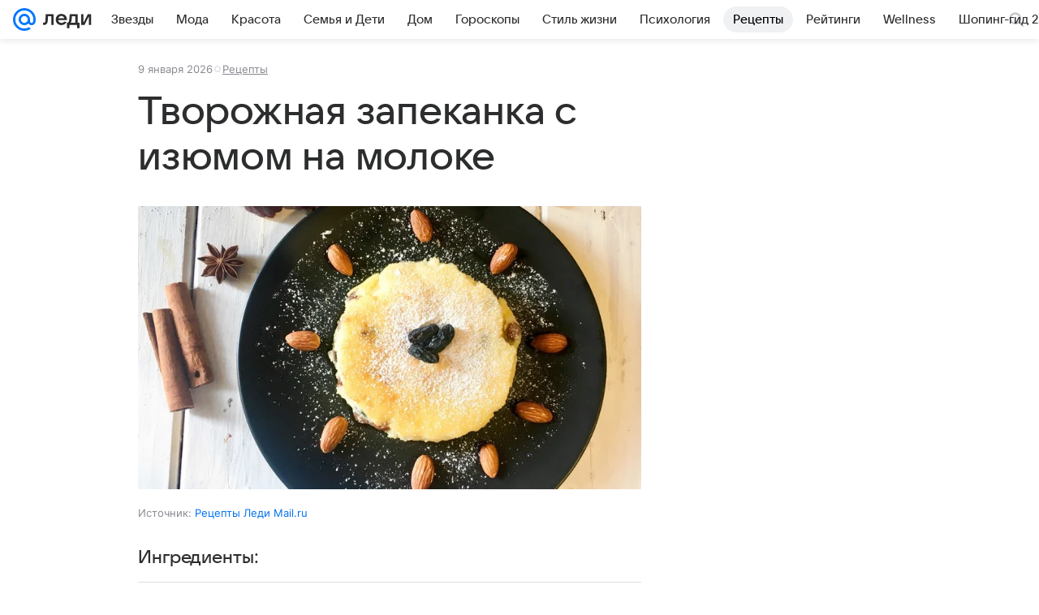

--- FILE ---
content_type: text/plain; charset=utf-8
request_url: https://media-stat.mail.ru/metrics/1.0/
body_size: 658
content:
eyJhbGciOiJkaXIiLCJjdHkiOiJKV1QiLCJlbmMiOiJBMjU2R0NNIiwidHlwIjoiSldUIn0..ra50GKPBlFsTuush.[base64].2QxPf9_95Zp6idNAlYI5NA

--- FILE ---
content_type: application/javascript
request_url: https://lady.mail.ru/js/cmpld/react/media.js?mj6xh7s6
body_size: 177691
content:
(this.webpackChunklady_mail_ru=this.webpackChunklady_mail_ru||[]).push([[411],{40059:(e,t,r)=>{"use strict";r.d(t,{Z:()=>i});var s,a=r(32650);function n(){return(n=Object.assign?Object.assign.bind():function(e){for(var t=1;t<arguments.length;t++){var r=arguments[t];for(var s in r)({}).hasOwnProperty.call(r,s)&&(e[s]=r[s])}return e}).apply(null,arguments)}var l=/^(52[23]|785|995)$/.test(r.j)?null:(0,a.forwardRef)(function(e,t){return a.createElement("svg",n({xmlns:"http://www.w3.org/2000/svg",width:28,height:28,fill:"none",viewBox:"0 0 28 28",ref:t},e),s||(s=a.createElement("path",{fill:"#07F",d:"M18.211 14A4.216 4.216 0 0 1 14 18.211 4.216 4.216 0 0 1 9.789 14 4.216 4.216 0 0 1 14 9.789 4.216 4.216 0 0 1 18.211 14M14 0C6.28 0 0 6.28 0 14s6.28 14 14 14a13.9 13.9 0 0 0 7.886-2.435l.04-.028-1.886-2.193-.031.021A11.1 11.1 0 0 1 14 25.13C7.863 25.13 2.87 20.137 2.87 14S7.863 2.87 14 2.87 25.13 7.863 25.13 14c0 .795-.088 1.6-.262 2.392-.352 1.445-1.364 1.888-2.123 1.829-.764-.062-1.658-.606-1.664-1.938V14A7.09 7.09 0 0 0 14 6.919 7.09 7.09 0 0 0 6.919 14 7.09 7.09 0 0 0 14 21.081a7.03 7.03 0 0 0 5.017-2.09 4.55 4.55 0 0 0 3.498 2.09 4.72 4.72 0 0 0 3.218-.943c.839-.637 1.465-1.558 1.812-2.665.055-.179.157-.588.157-.59l.003-.016C27.91 15.98 28 15.094 28 14c0-7.72-6.28-14-14-14"})))});let i=/^(52[23]|785|995)$/.test(r.j)?null:l},86949:(e,t,r)=>{"use strict";r.r(t),r.d(t,{default:()=>o});var s,a,n,l=r(32650);function i(){return(i=Object.assign?Object.assign.bind():function(e){for(var t=1;t<arguments.length;t++){var r=arguments[t];for(var s in r)({}).hasOwnProperty.call(r,s)&&(e[s]=r[s])}return e}).apply(null,arguments)}var c=/^(443|665|82|987)$/.test(r.j)?(0,l.forwardRef)(function(e,t){return l.createElement("svg",i({xmlns:"http://www.w3.org/2000/svg",width:80,height:24,fill:"none",viewBox:"0 0 80 24",ref:t},e),s||(s=l.createElement("path",{fill:"#07F",d:"M15.61 12c0 1.99-1.62 3.61-3.61 3.61S8.39 13.99 8.39 12 10.01 8.39 12 8.39s3.61 1.62 3.61 3.61M12 0C5.383 0 0 5.383 0 12c0 6.616 5.383 12 12 12a11.93 11.93 0 0 0 6.76-2.087l.034-.024-1.617-1.88-.027.018A9.5 9.5 0 0 1 12 21.54c-5.26 0-9.54-4.28-9.54-9.54S6.74 2.46 12 2.46s9.54 4.28 9.54 9.54c0 .682-.076 1.372-.225 2.05-.302 1.239-1.169 1.618-1.82 1.568-.654-.053-1.42-.52-1.425-1.661V12A6.076 6.076 0 0 0 12 5.93 6.076 6.076 0 0 0 5.93 12 6.076 6.076 0 0 0 12 18.07a6.02 6.02 0 0 0 4.3-1.792 3.9 3.9 0 0 0 2.998 1.792 4.05 4.05 0 0 0 2.758-.809c.72-.546 1.257-1.335 1.554-2.284.047-.153.134-.504.135-.507l.002-.012c.175-.761.253-1.52.253-2.458 0-6.617-5.384-12-12-12"})),a||(a=l.createElement("path",{fill:"#FFF",d:"M53.192 11.816a2.85 2.85 0 0 1 2.012 2.755c0 1.815-1.706 3.149-4.155 3.149h-5.685V6.35h5.445c2.361 0 4.002 1.267 4.002 3.06 0 1.181-.635 1.947-1.619 2.406m-2.383-3.39h-2.93v2.471h2.93c.875 0 1.487-.502 1.487-1.224s-.612-1.247-1.487-1.247m-2.93 7.216h3.17c.984 0 1.64-.546 1.64-1.377s-.656-1.4-1.64-1.4h-3.17zm14.544 2.078H59.91V8.645h-3.936V6.35H66.36v2.296h-3.935v9.075Zm10.679.219c-3.564 0-6.079-2.45-6.079-5.905s2.515-5.904 6.08-5.904c3.563 0 6.078 2.45 6.078 5.904 0 3.455-2.515 5.905-6.079 5.905m0-2.296c2.056 0 3.455-1.466 3.455-3.609s-1.4-3.608-3.455-3.608-3.455 1.466-3.455 3.608 1.4 3.608 3.455 3.608Z"})),n||(n=l.createElement("path",{fill:"#FFF",fillRule:"evenodd",d:"M36.136 5.976c-3.322 0-5.995 2.725-5.995 6.064s2.673 6.063 5.995 6.063a5.93 5.93 0 0 0 3.971-1.521l.516 1.107h1.783V6.252h-1.783l-.55 1.215a5.93 5.93 0 0 0-3.937-1.491m.137 2.273c-2.048 0-3.729 1.686-3.729 3.79s1.68 3.79 3.73 3.79c2.048 0 3.729-1.686 3.729-3.79s-1.68-3.79-3.73-3.79",clipRule:"evenodd"})))}):null;let o=/^(443|665|82|987)$/.test(r.j)?c:null},71405:(e,t,r)=>{"use strict";r.r(t),r.d(t,{default:()=>o});var s,a,n,l=r(32650);function i(){return(i=Object.assign?Object.assign.bind():function(e){for(var t=1;t<arguments.length;t++){var r=arguments[t];for(var s in r)({}).hasOwnProperty.call(r,s)&&(e[s]=r[s])}return e}).apply(null,arguments)}var c=/^(443|665|82|987)$/.test(r.j)?(0,l.forwardRef)(function(e,t){return l.createElement("svg",i({xmlns:"http://www.w3.org/2000/svg",width:80,height:24,fill:"none",viewBox:"0 0 80 24",ref:t},e),s||(s=l.createElement("path",{fill:"#07F",d:"M15.61 12c0 1.99-1.62 3.61-3.61 3.61S8.39 13.99 8.39 12 10.01 8.39 12 8.39s3.61 1.62 3.61 3.61M12 0C5.383 0 0 5.383 0 12c0 6.616 5.383 12 12 12a11.93 11.93 0 0 0 6.76-2.087l.034-.024-1.617-1.88-.027.018A9.5 9.5 0 0 1 12 21.54c-5.26 0-9.54-4.28-9.54-9.54S6.74 2.46 12 2.46s9.54 4.28 9.54 9.54c0 .682-.076 1.372-.225 2.05-.302 1.239-1.169 1.618-1.82 1.568-.654-.053-1.42-.52-1.425-1.661V12A6.076 6.076 0 0 0 12 5.93 6.076 6.076 0 0 0 5.93 12 6.076 6.076 0 0 0 12 18.07a6.02 6.02 0 0 0 4.3-1.792 3.9 3.9 0 0 0 2.998 1.792 4.05 4.05 0 0 0 2.758-.809c.72-.546 1.257-1.335 1.554-2.284.047-.153.134-.504.135-.507l.002-.012c.175-.761.253-1.52.253-2.458 0-6.617-5.384-12-12-12"})),a||(a=l.createElement("path",{fill:"#2C2D2E",d:"M53.192 11.816a2.85 2.85 0 0 1 2.012 2.755c0 1.815-1.706 3.149-4.155 3.149h-5.685V6.35h5.445c2.361 0 4.002 1.267 4.002 3.06 0 1.181-.635 1.947-1.619 2.406m-2.383-3.39h-2.93v2.471h2.93c.875 0 1.487-.502 1.487-1.224s-.612-1.247-1.487-1.247m-2.93 7.216h3.17c.984 0 1.64-.546 1.64-1.377s-.656-1.4-1.64-1.4h-3.17zm14.544 2.078H59.91V8.645h-3.936V6.35H66.36v2.296h-3.935v9.075Zm10.679.219c-3.564 0-6.079-2.45-6.079-5.905s2.515-5.904 6.08-5.904c3.563 0 6.078 2.45 6.078 5.904 0 3.455-2.515 5.905-6.079 5.905m0-2.296c2.056 0 3.455-1.466 3.455-3.609s-1.4-3.608-3.455-3.608-3.455 1.466-3.455 3.608 1.4 3.608 3.455 3.608Z"})),n||(n=l.createElement("path",{fill:"#2C2D2E",fillRule:"evenodd",d:"M36.136 5.976c-3.322 0-5.995 2.725-5.995 6.064s2.673 6.063 5.995 6.063a5.93 5.93 0 0 0 3.971-1.521l.516 1.107h1.783V6.252h-1.783l-.55 1.215a5.93 5.93 0 0 0-3.937-1.491m.137 2.273c-2.048 0-3.729 1.686-3.729 3.79s1.68 3.79 3.73 3.79c2.048 0 3.729-1.686 3.729-3.79s-1.68-3.79-3.73-3.79",clipRule:"evenodd"})))}):null;let o=/^(443|665|82|987)$/.test(r.j)?c:null},88558:(e,t,r)=>{"use strict";r.r(t),r.d(t,{default:()=>o});var s,a,n,l=r(32650);function i(){return(i=Object.assign?Object.assign.bind():function(e){for(var t=1;t<arguments.length;t++){var r=arguments[t];for(var s in r)({}).hasOwnProperty.call(r,s)&&(e[s]=r[s])}return e}).apply(null,arguments)}var c=/^(443|665|82|987)$/.test(r.j)?(0,l.forwardRef)(function(e,t){return l.createElement("svg",i({xmlns:"http://www.w3.org/2000/svg",width:93,height:28,fill:"none",viewBox:"0 0 93 28",ref:t},e),s||(s=l.createElement("path",{fill:"#07F",d:"M18.211 14A4.216 4.216 0 0 1 14 18.211 4.216 4.216 0 0 1 9.789 14 4.216 4.216 0 0 1 14 9.789 4.216 4.216 0 0 1 18.211 14M14 0C6.28 0 0 6.28 0 14s6.28 14 14 14a13.9 13.9 0 0 0 7.886-2.435l.04-.028-1.886-2.193-.031.021A11.1 11.1 0 0 1 14 25.13C7.863 25.13 2.87 20.137 2.87 14S7.863 2.87 14 2.87 25.13 7.863 25.13 14c0 .795-.088 1.6-.262 2.392-.352 1.445-1.364 1.888-2.123 1.829-.764-.062-1.658-.606-1.664-1.938V14A7.09 7.09 0 0 0 14 6.919 7.09 7.09 0 0 0 6.919 14 7.09 7.09 0 0 0 14 21.081a7.03 7.03 0 0 0 5.017-2.09 4.55 4.55 0 0 0 3.498 2.09 4.72 4.72 0 0 0 3.218-.943c.839-.637 1.465-1.558 1.812-2.665.055-.179.157-.588.157-.59l.003-.016C27.91 15.98 28 15.094 28 14c0-7.72-6.28-14-14-14"})),a||(a=l.createElement("path",{fill:"#2C2D2E",d:"M62.058 13.785A3.33 3.33 0 0 1 64.405 17c0 2.117-1.99 3.673-4.847 3.673h-6.633V7.407h6.352c2.755 0 4.669 1.48 4.669 3.572 0 1.378-.74 2.27-1.888 2.806m-2.781-3.954h-3.419v2.883h3.419c1.02 0 1.735-.587 1.735-1.429s-.715-1.454-1.735-1.454m-3.419 8.419h3.7c1.148 0 1.913-.638 1.913-1.608s-.765-1.632-1.913-1.632h-3.7zm16.969 2.423h-2.933V10.086h-4.592V7.407h12.117v2.679h-4.592zm12.459.255c-4.159 0-7.092-2.857-7.092-6.888s2.933-6.888 7.092-6.888 7.092 2.857 7.092 6.888-2.934 6.888-7.092 6.888m0-2.678c2.398 0 4.03-1.71 4.03-4.21s-1.632-4.21-4.03-4.21-4.031 1.71-4.031 4.21 1.633 4.21 4.03 4.21Z"})),n||(n=l.createElement("path",{fill:"#2C2D2E",fillRule:"evenodd",d:"M42.158 6.972c-3.875 0-6.993 3.18-6.993 7.074 0 3.895 3.118 7.074 6.993 7.074 1.78 0 3.401-.671 4.633-1.775l.603 1.293h2.08V7.293h-2.08l-.643 1.418a6.92 6.92 0 0 0-4.593-1.739m.161 2.652c-2.39 0-4.35 1.967-4.35 4.422s1.96 4.422 4.35 4.422 4.35-1.967 4.35-4.422-1.96-4.422-4.35-4.422",clipRule:"evenodd"})))}):null;let o=/^(443|665|82|987)$/.test(r.j)?c:null},52432:(e,t,r)=>{"use strict";r.r(t),r.d(t,{default:()=>c});var s,a,n=r(32650);function l(){return(l=Object.assign?Object.assign.bind():function(e){for(var t=1;t<arguments.length;t++){var r=arguments[t];for(var s in r)({}).hasOwnProperty.call(r,s)&&(e[s]=r[s])}return e}).apply(null,arguments)}var i=/^(443|665|82|987)$/.test(r.j)?(0,n.forwardRef)(function(e,t){return n.createElement("svg",l({xmlns:"http://www.w3.org/2000/svg",width:93,height:28,fill:"none",viewBox:"0 0 93 28",ref:t},e),s||(s=n.createElement("path",{fill:"#fff",d:"M18.211 14A4.216 4.216 0 0 1 14 18.211 4.216 4.216 0 0 1 9.789 14 4.216 4.216 0 0 1 14 9.789 4.216 4.216 0 0 1 18.211 14M14 0C6.28 0 0 6.28 0 14s6.28 14 14 14a13.9 13.9 0 0 0 7.886-2.435l.04-.028-1.886-2.193-.031.021A11.1 11.1 0 0 1 14 25.13C7.863 25.13 2.87 20.137 2.87 14S7.863 2.87 14 2.87 25.13 7.863 25.13 14c0 .795-.088 1.6-.262 2.392-.352 1.445-1.364 1.888-2.123 1.829-.764-.062-1.658-.606-1.664-1.938V14A7.09 7.09 0 0 0 14 6.919 7.09 7.09 0 0 0 6.919 14 7.09 7.09 0 0 0 14 21.081a7.03 7.03 0 0 0 5.017-2.09 4.55 4.55 0 0 0 3.498 2.09 4.72 4.72 0 0 0 3.218-.943c.839-.637 1.465-1.558 1.812-2.665.055-.179.157-.588.157-.59l.003-.016C27.91 15.98 28 15.094 28 14c0-7.72-6.28-14-14-14M62.058 13.785A3.33 3.33 0 0 1 64.405 17c0 2.117-1.99 3.673-4.847 3.673h-6.633V7.407h6.352c2.755 0 4.669 1.48 4.669 3.572 0 1.378-.74 2.27-1.888 2.806m-2.781-3.954h-3.419v2.883h3.419c1.02 0 1.735-.587 1.735-1.429s-.715-1.454-1.735-1.454m-3.419 8.419h3.7c1.148 0 1.913-.638 1.913-1.608s-.765-1.632-1.913-1.632h-3.7zm16.969 2.423h-2.933V10.086h-4.592V7.407h12.117v2.679h-4.592zm12.459.255c-4.159 0-7.092-2.857-7.092-6.888s2.933-6.888 7.092-6.888 7.092 2.857 7.092 6.888-2.934 6.888-7.092 6.888m0-2.678c2.398 0 4.03-1.71 4.03-4.21s-1.632-4.21-4.03-4.21-4.031 1.71-4.031 4.21 1.633 4.21 4.03 4.21Z"})),a||(a=n.createElement("path",{fill:"#fff",fillRule:"evenodd",d:"M42.158 6.972c-3.875 0-6.993 3.18-6.993 7.074 0 3.895 3.118 7.074 6.993 7.074 1.78 0 3.401-.671 4.633-1.775l.603 1.293h2.08V7.293h-2.08l-.643 1.418a6.92 6.92 0 0 0-4.593-1.739m.161 2.652c-2.39 0-4.35 1.967-4.35 4.422s1.96 4.422 4.35 4.422 4.35-1.967 4.35-4.422-1.96-4.422-4.35-4.422",clipRule:"evenodd"})))}):null;let c=/^(443|665|82|987)$/.test(r.j)?i:null},17623:(e,t,r)=>{"use strict";r.r(t),r.d(t,{default:()=>o});var s,a,n,l=r(32650);function i(){return(i=Object.assign?Object.assign.bind():function(e){for(var t=1;t<arguments.length;t++){var r=arguments[t];for(var s in r)({}).hasOwnProperty.call(r,s)&&(e[s]=r[s])}return e}).apply(null,arguments)}var c=/^(443|665|82|987)$/.test(r.j)?(0,l.forwardRef)(function(e,t){return l.createElement("svg",i({xmlns:"http://www.w3.org/2000/svg",width:90,height:28,fill:"none",viewBox:"0 0 90 28",ref:t},e),s||(s=l.createElement("path",{fill:"#07F",d:"M18.211 14A4.216 4.216 0 0 1 14 18.211 4.216 4.216 0 0 1 9.789 14 4.216 4.216 0 0 1 14 9.789 4.216 4.216 0 0 1 18.211 14M14 0C6.28 0 0 6.28 0 14s6.28 14 14 14c2.828 0 5.555-.842 7.886-2.435l.04-.028-1.886-2.193-.031.021A11.1 11.1 0 0 1 14 25.13C7.863 25.13 2.87 20.137 2.87 14S7.863 2.87 14 2.87 25.13 7.863 25.13 14c0 .795-.088 1.6-.262 2.392-.352 1.445-1.364 1.888-2.123 1.829-.764-.062-1.658-.606-1.664-1.938V14A7.09 7.09 0 0 0 14 6.919 7.09 7.09 0 0 0 6.919 14 7.09 7.09 0 0 0 14 21.081a7.03 7.03 0 0 0 5.017-2.09 4.55 4.55 0 0 0 3.498 2.09 4.723 4.723 0 0 0 3.218-.943c.839-.637 1.465-1.558 1.812-2.665.055-.179.157-.588.157-.59l.003-.016C27.91 15.98 28 15.094 28 14c0-7.72-6.28-14-14-14"})),a||(a=l.createElement("path",{fill:"#fff",fillRule:"evenodd",d:"M38.864 9.404q.79-.969 2.04-1.606 1.251-.664 2.858-.664 1.862 0 3.342.893 1.48.868 2.296 2.45.841 1.556.842 3.546 0 1.99-.842 3.57a6.13 6.13 0 0 1-2.296 2.45q-1.479.867-3.342.867-1.657 0-2.934-.69-1.275-.713-2.091-1.708l-.613 2.143H35.93V2.67h2.934zm4.183.358q-1.862 0-3.035 1.199-1.148 1.173-1.148 3.062 0 1.887 1.148 3.085 1.173 1.174 3.035 1.174 1.837 0 2.986-1.174 1.147-1.198 1.147-3.085 0-1.889-1.148-3.062-1.147-1.2-2.985-1.2M58.915 7.134q1.99 0 3.546.893a6.1 6.1 0 0 1 2.45 2.423q.892 1.53.892 3.42 0 .382-.05.943H55.088q.204 1.555 1.276 2.5 1.071.918 2.73.919 1.122 0 2.015-.434.918-.434 1.402-1.174l2.756.46q-.714 1.836-2.475 2.831-1.735.995-3.878.995-1.99 0-3.57-.867a6.5 6.5 0 0 1-2.45-2.45q-.867-1.58-.867-3.57t.867-3.546a6.3 6.3 0 0 1 2.45-2.45q1.58-.893 3.57-.893m0 2.552q-1.326 0-2.32.764-.97.766-1.328 2.067h7.348q-.384-1.275-1.378-2.04-.97-.792-2.322-.791",clipRule:"evenodd"})),n||(n=l.createElement("path",{fill:"#fff",d:"M72.738 7.134q1.964 0 3.393 1.02 1.429.996 1.99 2.756l-2.73.46q-.357-.843-1.046-1.276-.663-.46-1.581-.46-.868 0-1.48.357-.587.357-.586.97 0 .714.713 1.122.715.383 2.195.791 1.378.383 2.296.816.944.41 1.58 1.2.664.765.664 1.989a3.6 3.6 0 0 1-.612 2.041q-.613.893-1.862 1.454-1.225.536-3.061.536-2.246 0-3.75-1.046-1.48-1.071-1.913-2.933l2.83-.486q.332.944 1.124 1.454.816.51 1.938.511.969 0 1.633-.357.663-.357.663-1.097 0-.689-.688-1.046-.69-.383-2.119-.765-1.428-.409-2.372-.817a4.5 4.5 0 0 1-1.632-1.199q-.664-.791-.664-2.092 0-1.888 1.454-2.883 1.454-1.02 3.623-1.02M85.02 7.39h3.954v2.55H85.02v6.684q0 1.48 1.48 1.48h2.73l-.256 2.551H86.5q-2.168 0-3.29-1.02-1.124-1.047-1.124-3.01V9.94h-2.168V7.39h2.168l.74-3.827h2.194z"})))}):null;let o=/^(443|665|82|987)$/.test(r.j)?c:null},34467:(e,t,r)=>{"use strict";r.r(t),r.d(t,{default:()=>o});var s,a,n,l=r(32650);function i(){return(i=Object.assign?Object.assign.bind():function(e){for(var t=1;t<arguments.length;t++){var r=arguments[t];for(var s in r)({}).hasOwnProperty.call(r,s)&&(e[s]=r[s])}return e}).apply(null,arguments)}var c=/^(443|665|82|987)$/.test(r.j)?(0,l.forwardRef)(function(e,t){return l.createElement("svg",i({xmlns:"http://www.w3.org/2000/svg",width:77,height:24,fill:"none",viewBox:"0 0 77 24",ref:t},e),s||(s=l.createElement("path",{fill:"#07F",d:"M15.61 12c0 1.99-1.62 3.61-3.61 3.61S8.39 13.99 8.39 12 10.01 8.39 12 8.39s3.61 1.62 3.61 3.61M12 0C5.384 0 0 5.384 0 12s5.384 12 12 12a11.93 11.93 0 0 0 6.76-2.087l.034-.024-1.617-1.88-.027.018A9.5 9.5 0 0 1 12 21.54c-5.26 0-9.54-4.28-9.54-9.54S6.74 2.46 12 2.46s9.54 4.28 9.54 9.54c0 .682-.076 1.372-.225 2.05-.302 1.239-1.169 1.618-1.82 1.568-.654-.053-1.42-.52-1.425-1.661V12A6.076 6.076 0 0 0 12 5.93 6.076 6.076 0 0 0 5.93 12 6.076 6.076 0 0 0 12 18.07c1.626 0 3.15-.636 4.3-1.792a3.9 3.9 0 0 0 2.998 1.792q.161.013.324.013c.872 0 1.737-.291 2.435-.822.719-.546 1.256-1.335 1.553-2.284.047-.153.134-.504.135-.507l.002-.012c.175-.761.253-1.52.253-2.458 0-6.616-5.384-12-12-12"})),a||(a=l.createElement("path",{fill:"#2C2D2E",fillRule:"evenodd",d:"M33.312 8.06q.678-.83 1.75-1.376 1.07-.57 2.448-.57 1.597 0 2.865.767a5.07 5.07 0 0 1 1.968 2.099q.72 1.334.721 3.04 0 1.705-.721 3.06a5.25 5.25 0 0 1-1.968 2.1q-1.268.743-2.865.743-1.42 0-2.514-.59-1.094-.613-1.793-1.466l-.525 1.838h-1.88V2.289h2.514zm3.586.307q-1.596 0-2.602 1.028-.984 1.006-.984 2.624t.984 2.645q1.005 1.006 2.602 1.007 1.575 0 2.558-1.007.984-1.027.984-2.645 0-1.617-.983-2.624-.985-1.028-2.56-1.028M50.499 6.115q1.705 0 3.04.766a5.24 5.24 0 0 1 2.099 2.076q.765 1.313.765 2.93 0 .33-.044.81h-9.14q.175 1.334 1.093 2.142.92.788 2.34.788.962 0 1.728-.372.786-.371 1.202-1.006l2.362.394q-.613 1.575-2.121 2.427-1.487.853-3.324.853-1.705 0-3.061-.743a5.6 5.6 0 0 1-2.1-2.1q-.743-1.355-.743-3.06t.743-3.04a5.4 5.4 0 0 1 2.1-2.1q1.356-.765 3.06-.765m0 2.187q-1.137 0-1.99.655-.831.657-1.137 1.772h6.298q-.329-1.094-1.181-1.749-.83-.678-1.99-.678",clipRule:"evenodd"})),n||(n=l.createElement("path",{fill:"#2C2D2E",d:"M62.347 6.115q1.684 0 2.908.874 1.225.854 1.705 2.363l-2.34.393q-.305-.721-.896-1.093-.568-.393-1.355-.394-.743 0-1.269.306-.502.306-.502.831 0 .612.612.962.612.328 1.88.678 1.182.328 1.969.7a3.5 3.5 0 0 1 1.355 1.028q.568.655.568 1.705 0 .961-.525 1.75-.524.765-1.595 1.245-1.05.46-2.624.46-1.925 0-3.215-.896-1.268-.92-1.64-2.515l2.427-.416q.285.81.963 1.246.7.438 1.661.438.831 0 1.4-.306.568-.306.568-.94 0-.591-.59-.897-.59-.327-1.815-.656a17 17 0 0 1-2.034-.7 3.9 3.9 0 0 1-1.4-1.028q-.568-.678-.568-1.793 0-1.617 1.247-2.47 1.246-.875 3.105-.875M72.874 6.334h3.39V8.52h-3.39v5.73q0 1.267 1.27 1.267h2.339l-.22 2.188h-2.12q-1.86 0-2.82-.875-.963-.897-.963-2.58V8.52H68.5V6.334h1.859l.634-3.28h1.88z"})))}):null;let o=/^(443|665|82|987)$/.test(r.j)?c:null},34659:(e,t,r)=>{"use strict";r.r(t),r.d(t,{default:()=>o});var s,a,n,l=r(32650);function i(){return(i=Object.assign?Object.assign.bind():function(e){for(var t=1;t<arguments.length;t++){var r=arguments[t];for(var s in r)({}).hasOwnProperty.call(r,s)&&(e[s]=r[s])}return e}).apply(null,arguments)}var c=/^(443|665|82|987)$/.test(r.j)?(0,l.forwardRef)(function(e,t){return l.createElement("svg",i({xmlns:"http://www.w3.org/2000/svg",width:90,height:28,fill:"none",viewBox:"0 0 90 28",ref:t},e),s||(s=l.createElement("path",{fill:"#07F",d:"M18.211 14A4.216 4.216 0 0 1 14 18.211 4.216 4.216 0 0 1 9.789 14 4.216 4.216 0 0 1 14 9.789 4.216 4.216 0 0 1 18.211 14M14 0C6.28 0 0 6.28 0 14s6.28 14 14 14c2.828 0 5.555-.842 7.886-2.435l.04-.028-1.886-2.193-.031.021A11.1 11.1 0 0 1 14 25.13C7.863 25.13 2.87 20.137 2.87 14S7.863 2.87 14 2.87 25.13 7.863 25.13 14c0 .795-.088 1.6-.262 2.392-.352 1.445-1.364 1.888-2.123 1.829-.764-.062-1.658-.606-1.664-1.938V14A7.09 7.09 0 0 0 14 6.919 7.09 7.09 0 0 0 6.919 14 7.09 7.09 0 0 0 14 21.081a7.03 7.03 0 0 0 5.017-2.09 4.55 4.55 0 0 0 3.498 2.09 4.723 4.723 0 0 0 3.218-.943c.839-.637 1.465-1.558 1.812-2.665.055-.179.157-.588.157-.59l.003-.016C27.91 15.98 28 15.094 28 14c0-7.72-6.28-14-14-14"})),a||(a=l.createElement("path",{fill:"#2C2D2E",fillRule:"evenodd",d:"M38.864 9.404q.79-.969 2.04-1.606 1.25-.664 2.858-.664 1.862 0 3.342.893 1.48.868 2.296 2.45.841 1.556.842 3.546 0 1.99-.842 3.57a6.13 6.13 0 0 1-2.296 2.45q-1.48.867-3.342.867-1.657 0-2.934-.69-1.275-.713-2.091-1.708l-.613 2.143H35.93V2.67h2.934zm4.183.358q-1.862 0-3.035 1.199-1.148 1.173-1.148 3.062 0 1.887 1.148 3.085 1.173 1.174 3.035 1.174 1.837 0 2.986-1.174 1.147-1.198 1.147-3.085 0-1.889-1.148-3.062-1.147-1.2-2.985-1.2M58.915 7.134q1.99 0 3.546.893a6.1 6.1 0 0 1 2.45 2.423q.892 1.53.892 3.42 0 .382-.05.943H55.088q.204 1.555 1.276 2.5 1.071.918 2.729.919 1.122 0 2.016-.434.918-.434 1.402-1.174l2.756.46q-.714 1.836-2.475 2.831-1.735.995-3.878.995-1.99 0-3.571-.867a6.5 6.5 0 0 1-2.45-2.45q-.866-1.58-.866-3.57t.867-3.546a6.3 6.3 0 0 1 2.449-2.45q1.582-.893 3.571-.893m0 2.552q-1.326 0-2.321.764-.97.766-1.327 2.067h7.347q-.383-1.275-1.377-2.04-.97-.792-2.322-.791",clipRule:"evenodd"})),n||(n=l.createElement("path",{fill:"#2C2D2E",d:"M72.738 7.134q1.964 0 3.393 1.02 1.428.996 1.99 2.756l-2.73.46q-.357-.843-1.046-1.276-.663-.46-1.581-.46-.868 0-1.48.357-.587.357-.587.97 0 .714.714 1.122.715.383 2.195.791 1.377.383 2.296.816.944.41 1.58 1.2.664.765.664 1.989a3.6 3.6 0 0 1-.613 2.041q-.612.893-1.86 1.454-1.226.536-3.062.536-2.246 0-3.75-1.046-1.48-1.071-1.913-2.933l2.83-.486q.332.944 1.124 1.454.816.51 1.938.511.969 0 1.633-.357.663-.357.663-1.097 0-.689-.688-1.046-.69-.383-2.119-.765-1.428-.409-2.372-.817a4.5 4.5 0 0 1-1.632-1.199q-.664-.791-.664-2.092 0-1.888 1.454-2.883 1.454-1.02 3.623-1.02M85.02 7.39h3.954v2.55H85.02v6.684q0 1.48 1.48 1.48h2.73l-.256 2.551H86.5q-2.168 0-3.29-1.02-1.124-1.047-1.124-3.01V9.94h-2.168V7.39h2.168l.74-3.827h2.194z"})))}):null;let o=/^(443|665|82|987)$/.test(r.j)?c:null},55019:(e,t,r)=>{"use strict";r.r(t),r.d(t,{default:()=>o});var s,a,n,l=r(32650);function i(){return(i=Object.assign?Object.assign.bind():function(e){for(var t=1;t<arguments.length;t++){var r=arguments[t];for(var s in r)({}).hasOwnProperty.call(r,s)&&(e[s]=r[s])}return e}).apply(null,arguments)}var c=/^(443|665|82|987)$/.test(r.j)?(0,l.forwardRef)(function(e,t){return l.createElement("svg",i({xmlns:"http://www.w3.org/2000/svg",width:90,height:28,fill:"none",viewBox:"0 0 90 28",ref:t},e),s||(s=l.createElement("path",{fill:"#fff",d:"M18.211 14A4.216 4.216 0 0 1 14 18.211 4.216 4.216 0 0 1 9.789 14 4.216 4.216 0 0 1 14 9.789 4.216 4.216 0 0 1 18.211 14M14 0C6.28 0 0 6.28 0 14s6.28 14 14 14c2.828 0 5.555-.842 7.886-2.435l.04-.028-1.886-2.193-.031.021A11.1 11.1 0 0 1 14 25.13C7.863 25.13 2.87 20.137 2.87 14S7.863 2.87 14 2.87 25.13 7.863 25.13 14c0 .795-.088 1.6-.262 2.392-.352 1.445-1.364 1.888-2.123 1.829-.764-.062-1.658-.606-1.664-1.938V14A7.09 7.09 0 0 0 14 6.919 7.09 7.09 0 0 0 6.919 14 7.09 7.09 0 0 0 14 21.081a7.03 7.03 0 0 0 5.017-2.09 4.55 4.55 0 0 0 3.498 2.09 4.723 4.723 0 0 0 3.218-.943c.839-.637 1.465-1.558 1.812-2.665.055-.179.157-.588.157-.59l.003-.016C27.91 15.98 28 15.094 28 14c0-7.72-6.28-14-14-14"})),a||(a=l.createElement("path",{fill:"#fff",fillRule:"evenodd",d:"M38.864 9.404q.79-.969 2.04-1.606 1.251-.664 2.858-.664 1.862 0 3.342.893 1.48.868 2.296 2.45.841 1.556.842 3.546 0 1.99-.842 3.57a6.13 6.13 0 0 1-2.296 2.45q-1.479.867-3.342.867-1.657 0-2.934-.69-1.275-.713-2.091-1.708l-.613 2.143H35.93V2.67h2.934zm4.183.358q-1.862 0-3.035 1.199-1.148 1.173-1.148 3.062 0 1.887 1.148 3.085 1.173 1.174 3.035 1.174 1.837 0 2.986-1.174 1.147-1.198 1.147-3.085 0-1.889-1.148-3.062-1.147-1.2-2.985-1.2M58.915 7.134q1.99 0 3.546.893a6.1 6.1 0 0 1 2.45 2.423q.892 1.53.892 3.42 0 .382-.05.943H55.088q.204 1.555 1.276 2.5 1.071.918 2.73.919 1.122 0 2.015-.434.918-.434 1.402-1.174l2.756.46q-.714 1.836-2.475 2.831-1.735.995-3.878.995-1.99 0-3.57-.867a6.5 6.5 0 0 1-2.45-2.45q-.867-1.58-.867-3.57t.867-3.546a6.3 6.3 0 0 1 2.45-2.45q1.58-.893 3.57-.893m0 2.552q-1.326 0-2.32.764-.97.766-1.328 2.067h7.348q-.384-1.275-1.378-2.04-.97-.792-2.322-.791",clipRule:"evenodd"})),n||(n=l.createElement("path",{fill:"#fff",d:"M72.738 7.134q1.964 0 3.393 1.02 1.429.996 1.99 2.756l-2.73.46q-.357-.843-1.046-1.276-.663-.46-1.581-.46-.868 0-1.48.357-.587.357-.586.97 0 .714.713 1.122.715.383 2.195.791 1.378.383 2.296.816.944.41 1.58 1.2.664.765.664 1.989a3.6 3.6 0 0 1-.612 2.041q-.613.893-1.862 1.454-1.225.536-3.061.536-2.246 0-3.75-1.046-1.48-1.071-1.913-2.933l2.83-.486q.332.944 1.124 1.454.816.51 1.938.511.969 0 1.633-.357.663-.357.663-1.097 0-.689-.688-1.046-.69-.383-2.119-.765-1.428-.409-2.372-.817a4.5 4.5 0 0 1-1.632-1.199q-.664-.791-.664-2.092 0-1.888 1.454-2.883 1.454-1.02 3.623-1.02M85.02 7.39h3.954v2.55H85.02v6.684q0 1.48 1.48 1.48h2.73l-.256 2.551H86.5q-2.168 0-3.29-1.02-1.124-1.047-1.124-3.01V9.94h-2.168V7.39h2.168l.74-3.827h2.194z"})))}):null;let o=/^(443|665|82|987)$/.test(r.j)?c:null},70790:(e,t,r)=>{"use strict";r.r(t),r.d(t,{default:()=>c});var s,a,n=r(32650);function l(){return(l=Object.assign?Object.assign.bind():function(e){for(var t=1;t<arguments.length;t++){var r=arguments[t];for(var s in r)({}).hasOwnProperty.call(r,s)&&(e[s]=r[s])}return e}).apply(null,arguments)}var i=/^(443|665|82|987)$/.test(r.j)?(0,n.forwardRef)(function(e,t){return n.createElement("svg",l({xmlns:"http://www.w3.org/2000/svg",width:80,height:24,fill:"none",viewBox:"0 0 80 24",ref:t},e),s||(s=n.createElement("path",{fill:"#07F",d:"M15.61 12c0 1.99-1.62 3.61-3.61 3.61S8.39 13.99 8.39 12 10.01 8.39 12 8.39s3.61 1.62 3.61 3.61M12 0C5.383 0 0 5.383 0 12c0 6.616 5.383 12 12 12a11.93 11.93 0 0 0 6.76-2.087l.034-.024-1.617-1.88-.027.018A9.5 9.5 0 0 1 12 21.54c-5.26 0-9.54-4.28-9.54-9.54S6.74 2.46 12 2.46s9.54 4.28 9.54 9.54c0 .682-.076 1.372-.225 2.05-.302 1.239-1.169 1.618-1.82 1.568-.654-.053-1.42-.52-1.425-1.661V12A6.076 6.076 0 0 0 12 5.93 6.076 6.076 0 0 0 5.93 12 6.076 6.076 0 0 0 12 18.07a6.02 6.02 0 0 0 4.3-1.792 3.9 3.9 0 0 0 2.998 1.792 4.05 4.05 0 0 0 2.758-.809c.72-.546 1.257-1.335 1.554-2.284.047-.153.134-.504.135-.507l.002-.012c.175-.761.253-1.52.253-2.458 0-6.617-5.384-12-12-12"})),a||(a=n.createElement("path",{fill:"#FFF",d:"M33.315 21.11H30.8v-5.686h.284c1.247 0 1.859-1.203 2.056-3.258l.568-5.817h8.331v9.075h1.968v5.685h-2.514v-3.39h-8.178v3.39Zm1.312-5.686h4.898V8.645h-3.499l-.35 3.477c-.175 1.706-.437 2.711-1.05 3.302Zm21.853-3.521c0 .306-.022.569-.044.81h-9.14c.24 1.749 1.508 2.93 3.433 2.93 1.334 0 2.383-.569 2.93-1.378l2.361.393c-.852 2.165-3.083 3.28-5.444 3.28-3.455 0-5.904-2.47-5.904-5.903 0-3.434 2.449-5.905 5.904-5.905s5.904 2.493 5.904 5.773m-5.904-3.586c-1.531 0-2.712.962-3.127 2.427h6.297c-.415-1.421-1.596-2.427-3.17-2.427M63.37 17.72h-2.515V8.645h-3.936V6.35h10.386v2.296H63.37zm9.246 0h-3.564V6.35h2.405v8.44h.35l4.242-8.44h3.565v11.37h-2.406V9.28h-.35z"})))}):null;let c=/^(443|665|82|987)$/.test(r.j)?i:null},24324:(e,t,r)=>{"use strict";r.r(t),r.d(t,{default:()=>c});var s,a,n=r(32650);function l(){return(l=Object.assign?Object.assign.bind():function(e){for(var t=1;t<arguments.length;t++){var r=arguments[t];for(var s in r)({}).hasOwnProperty.call(r,s)&&(e[s]=r[s])}return e}).apply(null,arguments)}var i=/^(443|665|82|987)$/.test(r.j)?(0,n.forwardRef)(function(e,t){return n.createElement("svg",l({xmlns:"http://www.w3.org/2000/svg",width:80,height:24,fill:"none",viewBox:"0 0 80 24",ref:t},e),s||(s=n.createElement("path",{fill:"#07F",d:"M15.61 12c0 1.99-1.62 3.61-3.61 3.61S8.39 13.99 8.39 12 10.01 8.39 12 8.39s3.61 1.62 3.61 3.61M12 0C5.383 0 0 5.383 0 12c0 6.616 5.383 12 12 12a11.93 11.93 0 0 0 6.76-2.087l.034-.024-1.617-1.88-.027.018A9.5 9.5 0 0 1 12 21.54c-5.26 0-9.54-4.28-9.54-9.54S6.74 2.46 12 2.46s9.54 4.28 9.54 9.54c0 .682-.076 1.372-.225 2.05-.302 1.239-1.169 1.618-1.82 1.568-.654-.053-1.42-.52-1.425-1.661V12A6.076 6.076 0 0 0 12 5.93 6.076 6.076 0 0 0 5.93 12 6.076 6.076 0 0 0 12 18.07a6.02 6.02 0 0 0 4.3-1.792 3.9 3.9 0 0 0 2.998 1.792 4.05 4.05 0 0 0 2.758-.809c.72-.546 1.257-1.335 1.554-2.284.047-.153.134-.504.135-.507l.002-.012c.175-.761.253-1.52.253-2.458 0-6.617-5.384-12-12-12"})),a||(a=n.createElement("path",{fill:"#2C2D2E",d:"M33.315 21.11H30.8v-5.686h.284c1.247 0 1.859-1.203 2.056-3.258l.568-5.817h8.331v9.075h1.968v5.685h-2.514v-3.39h-8.178v3.39Zm1.312-5.686h4.898V8.645h-3.499l-.35 3.477c-.175 1.706-.437 2.711-1.05 3.302Zm21.853-3.521c0 .306-.022.569-.044.81h-9.14c.24 1.749 1.508 2.93 3.433 2.93 1.334 0 2.383-.569 2.93-1.378l2.361.393c-.852 2.165-3.083 3.28-5.444 3.28-3.455 0-5.904-2.47-5.904-5.903 0-3.434 2.449-5.905 5.904-5.905s5.904 2.493 5.904 5.773m-5.904-3.586c-1.531 0-2.712.962-3.127 2.427h6.297c-.415-1.421-1.596-2.427-3.17-2.427M63.37 17.72h-2.515V8.645h-3.936V6.35h10.386v2.296H63.37zm9.246 0h-3.564V6.35h2.405v8.44h.35l4.242-8.44h3.565v11.37h-2.406V9.28h-.35z"})))}):null;let c=/^(443|665|82|987)$/.test(r.j)?i:null},20911:(e,t,r)=>{"use strict";r.r(t),r.d(t,{default:()=>c});var s,a,n=r(32650);function l(){return(l=Object.assign?Object.assign.bind():function(e){for(var t=1;t<arguments.length;t++){var r=arguments[t];for(var s in r)({}).hasOwnProperty.call(r,s)&&(e[s]=r[s])}return e}).apply(null,arguments)}var i=/^(443|665|82|987)$/.test(r.j)?(0,n.forwardRef)(function(e,t){return n.createElement("svg",l({xmlns:"http://www.w3.org/2000/svg",width:93,height:28,fill:"none",viewBox:"0 0 93 28",ref:t},e),s||(s=n.createElement("path",{fill:"#07F",d:"M18.211 14A4.216 4.216 0 0 1 14 18.211 4.216 4.216 0 0 1 9.789 14 4.216 4.216 0 0 1 14 9.789 4.216 4.216 0 0 1 18.211 14M14 0C6.28 0 0 6.28 0 14s6.28 14 14 14a13.9 13.9 0 0 0 7.886-2.435l.04-.028-1.886-2.193-.031.021A11.1 11.1 0 0 1 14 25.13C7.863 25.13 2.87 20.137 2.87 14S7.863 2.87 14 2.87 25.13 7.863 25.13 14c0 .795-.088 1.6-.262 2.392-.352 1.445-1.364 1.888-2.123 1.829-.764-.062-1.658-.606-1.664-1.938V14A7.09 7.09 0 0 0 14 6.919 7.09 7.09 0 0 0 6.919 14 7.09 7.09 0 0 0 14 21.081a7.03 7.03 0 0 0 5.017-2.09 4.55 4.55 0 0 0 3.498 2.09 4.72 4.72 0 0 0 3.218-.943c.839-.637 1.465-1.558 1.812-2.665.055-.179.157-.588.157-.59l.003-.016C27.91 15.98 28 15.094 28 14c0-7.72-6.28-14-14-14"})),a||(a=n.createElement("path",{fill:"#2C2D2E",d:"M38.867 24.627h-2.934v-6.633h.332c1.454 0 2.168-1.403 2.398-3.8l.663-6.787h9.72v10.587h2.296v6.633h-2.934v-3.954h-9.54v3.954Zm1.53-6.633h5.715v-7.908h-4.081l-.409 4.056c-.204 1.99-.51 3.164-1.224 3.852Zm25.496-4.107a10 10 0 0 1-.051.944H55.178c.28 2.041 1.76 3.419 4.006 3.419 1.556 0 2.78-.664 3.418-1.608l2.755.46c-.995 2.525-3.597 3.826-6.352 3.826-4.03 0-6.888-2.883-6.888-6.888s2.857-6.888 6.888-6.888 6.888 2.908 6.888 6.735m-6.888-4.184c-1.786 0-3.163 1.123-3.648 2.832h7.347c-.485-1.658-1.862-2.832-3.699-2.832m14.926 10.97h-2.934V10.086h-4.592V7.407h12.118v2.679h-4.592zm10.789 0h-4.16V7.407h2.807v9.848h.408l4.95-9.848h4.158v13.266h-2.806v-9.847h-.409z"})))}):null;let c=/^(443|665|82|987)$/.test(r.j)?i:null},89575:(e,t,r)=>{"use strict";r.r(t),r.d(t,{default:()=>i});var s,a=r(32650);function n(){return(n=Object.assign?Object.assign.bind():function(e){for(var t=1;t<arguments.length;t++){var r=arguments[t];for(var s in r)({}).hasOwnProperty.call(r,s)&&(e[s]=r[s])}return e}).apply(null,arguments)}var l=/^(443|665|82|987)$/.test(r.j)?(0,a.forwardRef)(function(e,t){return a.createElement("svg",n({xmlns:"http://www.w3.org/2000/svg",width:93,height:28,fill:"none",viewBox:"0 0 93 28",ref:t},e),s||(s=a.createElement("path",{fill:"#fff",d:"M18.211 14A4.216 4.216 0 0 1 14 18.211 4.216 4.216 0 0 1 9.789 14 4.216 4.216 0 0 1 14 9.789 4.216 4.216 0 0 1 18.211 14M14 0C6.28 0 0 6.28 0 14s6.28 14 14 14a13.9 13.9 0 0 0 7.886-2.435l.04-.028-1.886-2.193-.031.021A11.1 11.1 0 0 1 14 25.13C7.863 25.13 2.87 20.137 2.87 14S7.863 2.87 14 2.87 25.13 7.863 25.13 14c0 .795-.088 1.6-.262 2.392-.352 1.445-1.364 1.888-2.123 1.829-.764-.062-1.658-.606-1.664-1.938V14A7.09 7.09 0 0 0 14 6.919 7.09 7.09 0 0 0 6.919 14 7.09 7.09 0 0 0 14 21.081a7.03 7.03 0 0 0 5.017-2.09 4.55 4.55 0 0 0 3.498 2.09 4.72 4.72 0 0 0 3.218-.943c.839-.637 1.465-1.558 1.812-2.665.055-.179.157-.588.157-.59l.003-.016C27.91 15.98 28 15.094 28 14c0-7.72-6.28-14-14-14M38.867 24.627h-2.934v-6.633h.332c1.454 0 2.168-1.403 2.398-3.8l.663-6.787h9.72v10.587h2.296v6.633h-2.934v-3.954h-9.54v3.954Zm1.53-6.633h5.715v-7.908h-4.081l-.409 4.056c-.204 1.99-.51 3.164-1.224 3.852Zm25.496-4.107a10 10 0 0 1-.051.944H55.178c.28 2.041 1.76 3.419 4.006 3.419 1.556 0 2.78-.664 3.418-1.608l2.755.46c-.995 2.525-3.597 3.826-6.352 3.826-4.03 0-6.888-2.883-6.888-6.888s2.857-6.888 6.888-6.888 6.888 2.908 6.888 6.735m-6.888-4.184c-1.786 0-3.163 1.123-3.648 2.832h7.347c-.485-1.658-1.862-2.832-3.699-2.832m14.926 10.97h-2.934V10.086h-4.592V7.407h12.118v2.679h-4.592zm10.789 0h-4.16V7.407h2.807v9.848h.408l4.95-9.848h4.158v13.266h-2.806v-9.847h-.409z"})))}):null;let i=/^(443|665|82|987)$/.test(r.j)?l:null},14293:(e,t,r)=>{"use strict";r.r(t),r.d(t,{default:()=>i});var s,a=r(32650);function n(){return(n=Object.assign?Object.assign.bind():function(e){for(var t=1;t<arguments.length;t++){var r=arguments[t];for(var s in r)({}).hasOwnProperty.call(r,s)&&(e[s]=r[s])}return e}).apply(null,arguments)}var l=/^(443|665|82|987)$/.test(r.j)?(0,a.forwardRef)(function(e,t){return a.createElement("svg",n({xmlns:"http://www.w3.org/2000/svg",width:111,height:28,viewBox:"0 0 111 28",ref:t},e),s||(s=a.createElement("g",{fill:"#fff",fillRule:"evenodd",strokeLinejoin:"round",strokeMiterlimit:1.414,clipRule:"evenodd"},a.createElement("path",{fillRule:"nonzero",d:"M44.395 18.098h-5.832c1.044-.953 1.355-2.86 1.336-4.959l-.001-.225h.001v-2.563h4.496zm4.316 0h-1.708V7.84H37.29v5.074h.002l-.001.005.004.698c.008 1.172-.003 4.461-2.462 4.475l-.485.006v5.371h2.609v-2.86h9.145v2.86h2.609v-2.858z"}),a.createElement("path",{d:"M56.306 7.512a6.715 6.715 0 0 1 6.712 6.712 6.715 6.715 0 0 1-6.712 6.713 6.716 6.716 0 0 1-6.712-6.713 6.716 6.716 0 0 1 6.712-6.712m0 2.608a4.106 4.106 0 0 1 4.105 4.104 4.106 4.106 0 0 1-4.105 4.105 4.106 4.106 0 0 1-4.104-4.105 4.106 4.106 0 0 1 4.104-4.104m46.94-2.608a6.715 6.715 0 0 1 6.712 6.712 6.715 6.715 0 0 1-6.712 6.713 6.716 6.716 0 0 1-6.712-6.713 6.716 6.716 0 0 1 6.712-6.712m0 2.608a4.106 4.106 0 0 1 4.105 4.104 4.106 4.106 0 0 1-4.105 4.105 4.106 4.106 0 0 1-4.104-4.105 4.106 4.106 0 0 1 4.104-4.104"}),a.createElement("path",{fillRule:"nonzero",d:"M72.015 18.358a4.14 4.14 0 0 1-3.716-2.323s-.156-.31-.237-.601a4.134 4.134 0 1 1 3.953 2.924m-4.423-8.431c.001-1.087.632-2.715 1.701-3.706 1.284-1.191 2.656-1.469 4.545-1.882 1.041-.227 2.317-.569 3.393-1.106L76.245.821c-.783.319-1.704.521-2.68.734-2.114.462-4.511.986-6.231 2.947-1.416 1.614-2.147 3.991-2.283 6.692-.113 2.233.147 4.424.903 5.913a6.71 6.71 0 0 0 6.061 3.83 6.715 6.715 0 0 0 6.712-6.713c0-3.704-2.773-6.712-6.477-6.712-2.519 0-4.036 1.366-4.658 2.415"}),a.createElement("path",{d:"m81.075 25.109 2.609-.004v-5.893c.935 1.059 2.582 1.725 4.131 1.725a6.716 6.716 0 0 0 6.712-6.713 6.716 6.716 0 0 0-6.712-6.712c-1.549 0-3.109.584-4.131 1.615V7.84h-2.609zm6.655-14.914c-2.285 0-4.082 1.634-4.082 4.029s1.797 4.044 4.082 4.044c2.284 0 4.02-1.759 4.02-4.044s-1.736-4.029-4.02-4.029"}),a.createElement("path",{fill:"#ff9e00",fillRule:"nonzero",d:"M18.211 14c0 2.322-1.889 4.211-4.211 4.211S9.789 16.322 9.789 14 11.678 9.789 14 9.789s4.211 1.889 4.211 4.211M14 0C6.28 0 0 6.28 0 14s6.28 14 14 14a13.9 13.9 0 0 0 7.886-2.435l.04-.028-1.886-2.192-.032.02A11.1 11.1 0 0 1 14 25.13C7.863 25.13 2.87 20.137 2.87 14S7.863 2.87 14 2.87 25.13 7.863 25.13 14c0 .795-.089 1.6-.262 2.392-.352 1.445-1.364 1.887-2.123 1.829-.764-.062-1.658-.606-1.664-1.938V14c0-3.905-3.176-7.081-7.081-7.081S6.919 10.095 6.919 14s3.176 7.081 7.081 7.081a7.02 7.02 0 0 0 5.017-2.09 4.55 4.55 0 0 0 3.498 2.091 4.73 4.73 0 0 0 3.218-.943c.839-.638 1.466-1.559 1.812-2.666.055-.179.157-.588.157-.591l.003-.015c.204-.888.295-1.773.295-2.867 0-7.72-6.28-14-14-14"}))))}):null;let i=/^(443|665|82|987)$/.test(r.j)?l:null},83218:(e,t,r)=>{"use strict";r.r(t),r.d(t,{default:()=>i});var s,a=r(32650);function n(){return(n=Object.assign?Object.assign.bind():function(e){for(var t=1;t<arguments.length;t++){var r=arguments[t];for(var s in r)({}).hasOwnProperty.call(r,s)&&(e[s]=r[s])}return e}).apply(null,arguments)}var l=/^(443|665|82|987)$/.test(r.j)?(0,a.forwardRef)(function(e,t){return a.createElement("svg",n({xmlns:"http://www.w3.org/2000/svg",width:126,height:32,viewBox:"0 0 126 32",ref:t},e),s||(s=a.createElement("g",{fill:"#fff",fillRule:"evenodd",strokeLinejoin:"round",strokeMiterlimit:1.414,clipRule:"evenodd"},a.createElement("path",{fillRule:"nonzero",d:"M50.737 20.683h-6.665c1.194-1.089 1.548-3.268 1.527-5.667l-.002-.258h.002V11.83h5.138zm4.933 0h-1.952V8.96H42.617v5.798h.002v.006l.004.799c.008 1.339-.004 5.098-2.814 5.114l-.554.006v6.139h2.981v-3.269h10.452v3.269h2.982v-3.267z"}),a.createElement("path",{d:"M64.35 8.585a7.675 7.675 0 0 1 7.671 7.671c0 4.234-3.437 7.671-7.671 7.671s-7.671-3.437-7.671-7.671a7.675 7.675 0 0 1 7.671-7.671m0 2.98c2.589 0 4.691 2.102 4.691 4.691s-2.102 4.691-4.691 4.691-4.691-2.102-4.691-4.691 2.102-4.691 4.691-4.691m53.646-2.98a7.676 7.676 0 0 1 7.671 7.671 7.675 7.675 0 0 1-7.671 7.671 7.674 7.674 0 0 1-7.671-7.671 7.675 7.675 0 0 1 7.671-7.671m0 2.98c2.589 0 4.691 2.102 4.691 4.691s-2.102 4.691-4.691 4.691-4.691-2.102-4.691-4.691 2.102-4.691 4.691-4.691"}),a.createElement("path",{fillRule:"nonzero",d:"M82.303 20.981a4.72 4.72 0 0 1-4.247-2.656s-.179-.353-.271-.687a4.727 4.727 0 0 1 4.518-6.106 4.727 4.727 0 0 1 4.724 4.724 4.727 4.727 0 0 1-4.724 4.725m-5.055-9.636c.001-1.242.723-3.102 1.944-4.236 1.468-1.361 3.035-1.678 5.194-2.15 1.19-.26 2.648-.651 3.878-1.264L87.137.938c-.895.365-1.947.596-3.062.839-2.417.529-5.156 1.128-7.121 3.368-1.619 1.845-2.455 4.561-2.61 7.648-.129 2.552.168 5.056 1.032 6.758a7.67 7.67 0 0 0 6.927 4.376 7.674 7.674 0 0 0 7.671-7.671c0-4.233-3.169-7.671-7.403-7.671-2.879 0-4.613 1.561-5.323 2.76"}),a.createElement("path",{d:"m92.658 28.696 2.981-.005v-6.734c1.068 1.21 2.95 1.97 4.721 1.97a7.675 7.675 0 0 0 7.671-7.671 7.676 7.676 0 0 0-7.671-7.671c-1.771 0-3.554.667-4.721 1.846V8.96h-2.981zm7.604-17.045c-2.61 0-4.664 1.868-4.664 4.605s2.054 4.622 4.664 4.622c2.611 0 4.595-2.011 4.595-4.622s-1.984-4.605-4.595-4.605"}),a.createElement("path",{fill:"#ff9e00",fillRule:"nonzero",d:"M20.813 16c0 2.654-2.159 4.813-4.813 4.813S11.187 18.654 11.187 16s2.159-4.813 4.813-4.813 4.813 2.159 4.813 4.813M16 0C7.178 0 0 7.178 0 16s7.178 16 16 16c3.232 0 6.349-.962 9.013-2.783l.046-.032-2.156-2.506-.036.024A12.67 12.67 0 0 1 16 28.72C8.986 28.72 3.28 23.014 3.28 16S8.986 3.28 16 3.28 28.72 8.986 28.72 16c0 .909-.101 1.829-.3 2.734-.402 1.651-1.558 2.157-2.426 2.09-.873-.071-1.894-.693-1.901-2.215V16c0-4.463-3.63-8.093-8.093-8.093S7.907 11.537 7.907 16s3.63 8.093 8.093 8.093a8.03 8.03 0 0 0 5.734-2.389 5.2 5.2 0 0 0 3.997 2.389 5.4 5.4 0 0 0 3.678-1.078c.959-.728 1.675-1.781 2.071-3.046.063-.204.179-.672.18-.675l.003-.017C31.896 18.262 32 17.25 32 16c0-8.822-7.178-16-16-16"}))))}):null;let i=/^(443|665|82|987)$/.test(r.j)?l:null},84411:(e,t,r)=>{"use strict";r.r(t),r.d(t,{default:()=>c});var s,a,n=r(32650);function l(){return(l=Object.assign?Object.assign.bind():function(e){for(var t=1;t<arguments.length;t++){var r=arguments[t];for(var s in r)({}).hasOwnProperty.call(r,s)&&(e[s]=r[s])}return e}).apply(null,arguments)}var i=/^(443|665|82|987)$/.test(r.j)?(0,n.forwardRef)(function(e,t){return n.createElement("svg",l({xmlns:"http://www.w3.org/2000/svg",width:73,height:24,fill:"none",viewBox:"0 0 73 24",ref:t},e),s||(s=n.createElement("path",{fill:"#07F",d:"M15.61 12c0 1.99-1.62 3.61-3.61 3.61S8.39 13.99 8.39 12 10.01 8.39 12 8.39s3.61 1.62 3.61 3.61M12 0C5.383 0 0 5.383 0 12c0 6.616 5.383 12 12 12a11.93 11.93 0 0 0 6.76-2.087l.034-.024-1.617-1.88-.027.018A9.5 9.5 0 0 1 12 21.54c-5.26 0-9.54-4.28-9.54-9.54S6.74 2.46 12 2.46s9.54 4.28 9.54 9.54c0 .682-.076 1.372-.225 2.05-.302 1.239-1.169 1.618-1.82 1.568-.654-.053-1.42-.52-1.425-1.661V12A6.076 6.076 0 0 0 12 5.93 6.076 6.076 0 0 0 5.93 12 6.076 6.076 0 0 0 12 18.07a6.02 6.02 0 0 0 4.3-1.792 3.9 3.9 0 0 0 2.998 1.792 4.05 4.05 0 0 0 2.758-.809c.72-.546 1.257-1.335 1.554-2.284.047-.153.134-.504.135-.507l.002-.012c.175-.761.253-1.52.253-2.458 0-6.617-5.384-12-12-12"})),a||(a=n.createElement("path",{fill:"#FFF",d:"M33.315 21.11H30.8v-5.686h.284c1.247 0 1.859-1.203 2.056-3.258l.568-5.817h8.331v9.075h1.968v5.685h-2.514v-3.39h-8.178v3.39Zm1.312-5.686h4.898V8.645h-3.499l-.35 3.477c-.175 1.706-.437 2.711-1.05 3.302Zm16.123 2.515c-3.564 0-6.078-2.45-6.078-5.905s2.514-5.904 6.079-5.904 6.079 2.45 6.079 5.904c0 3.455-2.515 5.905-6.08 5.905m0-2.296c2.056 0 3.456-1.466 3.456-3.609s-1.4-3.608-3.455-3.608-3.455 1.466-3.455 3.608 1.4 3.608 3.455 3.608Zm10.671 2.077h-2.405V6.35h3.914l2.624 7.806h.35l2.733-7.807h3.827v11.37h-2.406V9.28h-.35l-2.973 8.44h-2.121L61.77 9.28h-.35z"})))}):null;let c=/^(443|665|82|987)$/.test(r.j)?i:null},32533:(e,t,r)=>{"use strict";r.r(t),r.d(t,{default:()=>c});var s,a,n=r(32650);function l(){return(l=Object.assign?Object.assign.bind():function(e){for(var t=1;t<arguments.length;t++){var r=arguments[t];for(var s in r)({}).hasOwnProperty.call(r,s)&&(e[s]=r[s])}return e}).apply(null,arguments)}var i=/^(443|665|82|987)$/.test(r.j)?(0,n.forwardRef)(function(e,t){return n.createElement("svg",l({xmlns:"http://www.w3.org/2000/svg",width:73,height:24,fill:"none",viewBox:"0 0 73 24",ref:t},e),s||(s=n.createElement("path",{fill:"#07F",d:"M15.61 12c0 1.99-1.62 3.61-3.61 3.61S8.39 13.99 8.39 12 10.01 8.39 12 8.39s3.61 1.62 3.61 3.61M12 0C5.383 0 0 5.383 0 12c0 6.616 5.383 12 12 12a11.93 11.93 0 0 0 6.76-2.087l.034-.024-1.617-1.88-.027.018A9.5 9.5 0 0 1 12 21.54c-5.26 0-9.54-4.28-9.54-9.54S6.74 2.46 12 2.46s9.54 4.28 9.54 9.54c0 .682-.076 1.372-.225 2.05-.302 1.239-1.169 1.618-1.82 1.568-.654-.053-1.42-.52-1.425-1.661V12A6.076 6.076 0 0 0 12 5.93 6.076 6.076 0 0 0 5.93 12 6.076 6.076 0 0 0 12 18.07a6.02 6.02 0 0 0 4.3-1.792 3.9 3.9 0 0 0 2.998 1.792 4.05 4.05 0 0 0 2.758-.809c.72-.546 1.257-1.335 1.554-2.284.047-.153.134-.504.135-.507l.002-.012c.175-.761.253-1.52.253-2.458 0-6.617-5.384-12-12-12"})),a||(a=n.createElement("path",{fill:"#2C2D2E",d:"M33.315 21.11H30.8v-5.686h.284c1.247 0 1.859-1.203 2.056-3.258l.568-5.817h8.331v9.075h1.968v5.685h-2.514v-3.39h-8.178v3.39Zm1.312-5.686h4.898V8.645h-3.499l-.35 3.477c-.175 1.706-.437 2.711-1.05 3.302Zm16.123 2.515c-3.564 0-6.078-2.45-6.078-5.905s2.514-5.904 6.079-5.904 6.079 2.45 6.079 5.904c0 3.455-2.515 5.905-6.08 5.905m0-2.296c2.056 0 3.456-1.466 3.456-3.609s-1.4-3.608-3.455-3.608-3.455 1.466-3.455 3.608 1.4 3.608 3.455 3.608Zm10.671 2.077h-2.405V6.35h3.914l2.624 7.806h.35l2.733-7.807h3.827v11.37h-2.406V9.28h-.35l-2.973 8.44h-2.121L61.77 9.28h-.35z"})))}):null;let c=/^(443|665|82|987)$/.test(r.j)?i:null},11505:(e,t,r)=>{"use strict";r.r(t),r.d(t,{default:()=>c});var s,a,n=r(32650);function l(){return(l=Object.assign?Object.assign.bind():function(e){for(var t=1;t<arguments.length;t++){var r=arguments[t];for(var s in r)({}).hasOwnProperty.call(r,s)&&(e[s]=r[s])}return e}).apply(null,arguments)}var i=/^(443|665|82|987)$/.test(r.j)?(0,n.forwardRef)(function(e,t){return n.createElement("svg",l({xmlns:"http://www.w3.org/2000/svg",width:85,height:28,fill:"none",viewBox:"0 0 85 28",ref:t},e),s||(s=n.createElement("path",{fill:"#07F",d:"M18.211 14A4.216 4.216 0 0 1 14 18.211 4.216 4.216 0 0 1 9.789 14 4.216 4.216 0 0 1 14 9.789 4.216 4.216 0 0 1 18.211 14M14 0C6.28 0 0 6.28 0 14s6.28 14 14 14a13.9 13.9 0 0 0 7.886-2.435l.04-.028-1.886-2.193-.031.021A11.1 11.1 0 0 1 14 25.13C7.863 25.13 2.87 20.137 2.87 14S7.863 2.87 14 2.87 25.13 7.863 25.13 14c0 .795-.088 1.6-.262 2.392-.352 1.445-1.364 1.888-2.123 1.829-.764-.062-1.658-.606-1.664-1.938V14A7.09 7.09 0 0 0 14 6.919 7.09 7.09 0 0 0 6.919 14 7.09 7.09 0 0 0 14 21.081a7.03 7.03 0 0 0 5.017-2.09 4.55 4.55 0 0 0 3.498 2.09 4.72 4.72 0 0 0 3.218-.943c.839-.637 1.465-1.558 1.812-2.665.055-.179.157-.588.157-.59l.003-.016C27.91 15.98 28 15.094 28 14c0-7.72-6.28-14-14-14"})),a||(a=n.createElement("path",{fill:"#2C2D2E",d:"M38.867 24.627h-2.934v-6.633h.332c1.454 0 2.168-1.403 2.398-3.8l.663-6.787h9.72v10.587h2.296v6.633h-2.934v-3.954h-9.54v3.954Zm1.53-6.633h5.715v-7.908h-4.081l-.409 4.056c-.204 1.99-.51 3.164-1.224 3.852Zm18.813 2.934c-4.16 0-7.093-2.857-7.093-6.888s2.934-6.888 7.092-6.888 7.092 2.857 7.092 6.888-2.934 6.888-7.092 6.888Zm0-2.678c2.397 0 4.03-1.71 4.03-4.21s-1.633-4.21-4.03-4.21c-2.399 0-4.032 1.71-4.032 4.21s1.633 4.21 4.031 4.21Zm12.448 2.423h-2.806V7.407h4.566l3.061 9.108h.409l3.188-9.108h4.465v13.266h-2.806v-9.847h-.408l-3.47 9.847h-2.475l-3.316-9.847h-.408z"})))}):null;let c=/^(443|665|82|987)$/.test(r.j)?i:null},46601:(e,t,r)=>{"use strict";r.r(t),r.d(t,{default:()=>i});var s,a=r(32650);function n(){return(n=Object.assign?Object.assign.bind():function(e){for(var t=1;t<arguments.length;t++){var r=arguments[t];for(var s in r)({}).hasOwnProperty.call(r,s)&&(e[s]=r[s])}return e}).apply(null,arguments)}var l=/^(443|665|82|987)$/.test(r.j)?(0,a.forwardRef)(function(e,t){return a.createElement("svg",n({xmlns:"http://www.w3.org/2000/svg",width:85,height:28,fill:"none",viewBox:"0 0 85 28",ref:t},e),s||(s=a.createElement("path",{fill:"#fff",d:"M18.211 14A4.216 4.216 0 0 1 14 18.211 4.216 4.216 0 0 1 9.789 14 4.216 4.216 0 0 1 14 9.789 4.216 4.216 0 0 1 18.211 14M14 0C6.28 0 0 6.28 0 14s6.28 14 14 14a13.9 13.9 0 0 0 7.886-2.435l.04-.028-1.886-2.193-.031.021A11.1 11.1 0 0 1 14 25.13C7.863 25.13 2.87 20.137 2.87 14S7.863 2.87 14 2.87 25.13 7.863 25.13 14c0 .795-.088 1.6-.262 2.392-.352 1.445-1.364 1.888-2.123 1.829-.764-.062-1.658-.606-1.664-1.938V14A7.09 7.09 0 0 0 14 6.919 7.09 7.09 0 0 0 6.919 14 7.09 7.09 0 0 0 14 21.081a7.03 7.03 0 0 0 5.017-2.09 4.55 4.55 0 0 0 3.498 2.09 4.72 4.72 0 0 0 3.218-.943c.839-.637 1.465-1.558 1.812-2.665.055-.179.157-.588.157-.59l.003-.016C27.91 15.98 28 15.094 28 14c0-7.72-6.28-14-14-14M38.867 24.627h-2.934v-6.633h.332c1.454 0 2.168-1.403 2.398-3.8l.663-6.787h9.72v10.587h2.296v6.633h-2.934v-3.954h-9.54v3.954Zm1.53-6.633h5.715v-7.908h-4.081l-.409 4.056c-.204 1.99-.51 3.164-1.224 3.852Zm18.813 2.934c-4.16 0-7.093-2.857-7.093-6.888s2.934-6.888 7.092-6.888 7.092 2.857 7.092 6.888-2.934 6.888-7.092 6.888Zm0-2.678c2.397 0 4.03-1.71 4.03-4.21s-1.633-4.21-4.03-4.21c-2.399 0-4.032 1.71-4.032 4.21s1.633 4.21 4.031 4.21Zm12.448 2.423h-2.806V7.407h4.566l3.061 9.108h.409l3.188-9.108h4.465v13.266h-2.806v-9.847h-.408l-3.47 9.847h-2.475l-3.316-9.847h-.408z"})))}):null;let i=/^(443|665|82|987)$/.test(r.j)?l:null},12455:(e,t,r)=>{"use strict";r.r(t),r.d(t,{default:()=>o});var s,a,n,l=r(32650);function i(){return(i=Object.assign?Object.assign.bind():function(e){for(var t=1;t<arguments.length;t++){var r=arguments[t];for(var s in r)({}).hasOwnProperty.call(r,s)&&(e[s]=r[s])}return e}).apply(null,arguments)}var c=/^(443|665|82|987)$/.test(r.j)?(0,l.forwardRef)(function(e,t){return l.createElement("svg",i({xmlns:"http://www.w3.org/2000/svg",width:127,height:24,fill:"none",viewBox:"0 0 127 24",ref:t},e),s||(s=l.createElement("path",{fill:"#07F",d:"M15.61 12c0 1.99-1.62 3.61-3.61 3.61S8.39 13.99 8.39 12 10.01 8.39 12 8.39s3.61 1.62 3.61 3.61M12 0C5.383 0 0 5.383 0 12c0 6.616 5.383 12 12 12a11.93 11.93 0 0 0 6.76-2.087l.034-.024-1.617-1.88-.027.018A9.5 9.5 0 0 1 12 21.54c-5.26 0-9.54-4.28-9.54-9.54S6.74 2.46 12 2.46s9.54 4.28 9.54 9.54c0 .682-.076 1.372-.225 2.05-.302 1.239-1.169 1.618-1.82 1.568-.654-.053-1.42-.52-1.425-1.661V12A6.076 6.076 0 0 0 12 5.93 6.076 6.076 0 0 0 5.93 12 6.076 6.076 0 0 0 12 18.07a6.02 6.02 0 0 0 4.3-1.792 3.9 3.9 0 0 0 2.998 1.792 4.05 4.05 0 0 0 2.758-.809c.72-.546 1.257-1.335 1.554-2.284.047-.153.134-.504.135-.507l.002-.012c.175-.761.253-1.52.253-2.458 0-6.617-5.384-12-12-12"})),a||(a=l.createElement("path",{fill:"#FFF",d:"M39.24 22.202h-2.405v-4.439c-3.542 0-6.035-2.383-6.035-5.75s2.493-5.73 6.035-5.73v-3.98h2.406v3.98c3.542 0 6.035 2.362 6.035 5.73 0 3.367-2.493 5.75-6.035 5.75v4.44Zm-2.405-6.69V8.535c-2.011 0-3.411 1.421-3.411 3.477 0 2.077 1.4 3.498 3.411 3.498Zm2.406-6.976v6.975c2.011 0 3.41-1.421 3.41-3.498 0-2.056-1.399-3.477-3.41-3.477m11.795 9.184h-3.564V6.35h2.405v8.44h.35l4.242-8.44h3.564v11.37h-2.405V9.28h-.35zm17.456-6.888V6.349h2.514v11.37h-2.514v-4.591h-5.095v4.592h-2.515V6.35h2.515v4.482zm27.525 0V6.349h2.515v11.37h-2.515v-4.591h-5.095v4.592h-2.514V6.35h2.514v4.482zm10.622 7.106c-3.476 0-5.925-2.47-5.925-5.904s2.449-5.904 5.925-5.904c2.428 0 4.571 1.225 5.402 3.565l-2.362.393c-.481-.984-1.575-1.662-2.887-1.662-2.033 0-3.454 1.487-3.454 3.608s1.421 3.608 3.454 3.608c1.356 0 2.471-.7 2.974-1.705l2.362.393c-.853 2.384-3.105 3.608-5.489 3.608m11.53-.218h-4.286V6.35h2.515v3.235h1.771c2.733 0 4.636 1.684 4.636 4.068s-1.925 4.067-4.636 4.067m8.506 0h-2.515V6.35h2.515zm-10.277-5.948v3.761h1.771c1.246 0 2.121-.765 2.121-1.88 0-1.116-.875-1.881-2.121-1.881z"})),n||(n=l.createElement("path",{fill:"#FFF",fillRule:"evenodd",d:"M79.175 5.976c-3.321 0-5.995 2.725-5.995 6.063s2.674 6.064 5.995 6.064a5.93 5.93 0 0 0 3.971-1.521l.517 1.107h1.782V6.252h-1.782l-.551 1.215a5.93 5.93 0 0 0-3.937-1.491m.138 2.273c-2.049 0-3.73 1.686-3.73 3.79s1.681 3.79 3.73 3.79 3.729-1.686 3.729-3.79-1.68-3.79-3.73-3.79Z",clipRule:"evenodd"})))}):null;let o=/^(443|665|82|987)$/.test(r.j)?c:null},90947:(e,t,r)=>{"use strict";r.r(t),r.d(t,{default:()=>o});var s,a,n,l=r(32650);function i(){return(i=Object.assign?Object.assign.bind():function(e){for(var t=1;t<arguments.length;t++){var r=arguments[t];for(var s in r)({}).hasOwnProperty.call(r,s)&&(e[s]=r[s])}return e}).apply(null,arguments)}var c=/^(443|665|82|987)$/.test(r.j)?(0,l.forwardRef)(function(e,t){return l.createElement("svg",i({xmlns:"http://www.w3.org/2000/svg",width:127,height:24,fill:"none",viewBox:"0 0 127 24",ref:t},e),s||(s=l.createElement("path",{fill:"#07F",d:"M15.61 12c0 1.99-1.62 3.61-3.61 3.61S8.39 13.99 8.39 12 10.01 8.39 12 8.39s3.61 1.62 3.61 3.61M12 0C5.383 0 0 5.383 0 12c0 6.616 5.383 12 12 12a11.93 11.93 0 0 0 6.76-2.087l.034-.024-1.617-1.88-.027.018A9.5 9.5 0 0 1 12 21.54c-5.26 0-9.54-4.28-9.54-9.54S6.74 2.46 12 2.46s9.54 4.28 9.54 9.54c0 .682-.076 1.372-.225 2.05-.302 1.239-1.169 1.618-1.82 1.568-.654-.053-1.42-.52-1.425-1.661V12A6.076 6.076 0 0 0 12 5.93 6.076 6.076 0 0 0 5.93 12 6.076 6.076 0 0 0 12 18.07a6.02 6.02 0 0 0 4.3-1.792 3.9 3.9 0 0 0 2.998 1.792 4.05 4.05 0 0 0 2.758-.809c.72-.546 1.257-1.335 1.554-2.284.047-.153.134-.504.135-.507l.002-.012c.175-.761.253-1.52.253-2.458 0-6.617-5.384-12-12-12"})),a||(a=l.createElement("path",{fill:"#2C2D2E",d:"M39.24 22.202h-2.405v-4.439c-3.542 0-6.035-2.383-6.035-5.75s2.493-5.73 6.035-5.73v-3.98h2.406v3.98c3.542 0 6.035 2.362 6.035 5.73 0 3.367-2.493 5.75-6.035 5.75v4.44Zm-2.405-6.69V8.535c-2.011 0-3.411 1.421-3.411 3.477 0 2.077 1.4 3.498 3.411 3.498Zm2.406-6.976v6.975c2.011 0 3.41-1.421 3.41-3.498 0-2.056-1.399-3.477-3.41-3.477m11.795 9.184h-3.564V6.35h2.405v8.44h.35l4.242-8.44h3.564v11.37h-2.405V9.28h-.35zm17.456-6.888V6.349h2.514v11.37h-2.514v-4.591h-5.095v4.592h-2.515V6.35h2.515v4.482zm27.525 0V6.349h2.515v11.37h-2.515v-4.591h-5.095v4.592h-2.514V6.35h2.514v4.482zm10.622 7.106c-3.476 0-5.925-2.47-5.925-5.904s2.449-5.904 5.925-5.904c2.428 0 4.571 1.225 5.402 3.565l-2.362.393c-.481-.984-1.575-1.662-2.887-1.662-2.033 0-3.454 1.487-3.454 3.608s1.421 3.608 3.454 3.608c1.356 0 2.471-.7 2.974-1.705l2.362.393c-.853 2.384-3.105 3.608-5.489 3.608m11.53-.218h-4.286V6.35h2.515v3.235h1.771c2.733 0 4.636 1.684 4.636 4.068s-1.925 4.067-4.636 4.067m8.506 0h-2.515V6.35h2.515zm-10.277-5.948v3.761h1.771c1.246 0 2.121-.765 2.121-1.88 0-1.116-.875-1.881-2.121-1.881z"})),n||(n=l.createElement("path",{fill:"#2C2D2E",fillRule:"evenodd",d:"M79.175 5.976c-3.321 0-5.995 2.725-5.995 6.063s2.674 6.064 5.995 6.064a5.93 5.93 0 0 0 3.971-1.521l.517 1.107h1.782V6.252h-1.782l-.551 1.215a5.93 5.93 0 0 0-3.937-1.491m.138 2.273c-2.049 0-3.73 1.686-3.73 3.79s1.681 3.79 3.73 3.79 3.729-1.686 3.729-3.79-1.68-3.79-3.73-3.79Z",clipRule:"evenodd"})))}):null;let o=/^(443|665|82|987)$/.test(r.j)?c:null},98805:(e,t,r)=>{"use strict";r.r(t),r.d(t,{default:()=>o});var s,a,n,l=r(32650);function i(){return(i=Object.assign?Object.assign.bind():function(e){for(var t=1;t<arguments.length;t++){var r=arguments[t];for(var s in r)({}).hasOwnProperty.call(r,s)&&(e[s]=r[s])}return e}).apply(null,arguments)}var c=/^(443|665|82|987)$/.test(r.j)?(0,l.forwardRef)(function(e,t){return l.createElement("svg",i({xmlns:"http://www.w3.org/2000/svg",width:148,height:28,fill:"none",viewBox:"0 0 148 28",ref:t},e),s||(s=l.createElement("path",{fill:"#07F",d:"M18.211 14A4.216 4.216 0 0 1 14 18.211 4.216 4.216 0 0 1 9.789 14 4.216 4.216 0 0 1 14 9.789 4.216 4.216 0 0 1 18.211 14M14 0C6.28 0 0 6.28 0 14s6.28 14 14 14a13.9 13.9 0 0 0 7.886-2.435l.04-.028-1.886-2.193-.031.021A11.1 11.1 0 0 1 14 25.13C7.863 25.13 2.87 20.137 2.87 14S7.863 2.87 14 2.87 25.13 7.863 25.13 14c0 .795-.088 1.6-.262 2.392-.352 1.445-1.364 1.888-2.123 1.829-.764-.062-1.658-.606-1.664-1.938V14A7.09 7.09 0 0 0 14 6.919 7.09 7.09 0 0 0 6.919 14 7.09 7.09 0 0 0 14 21.081a7.03 7.03 0 0 0 5.017-2.09 4.55 4.55 0 0 0 3.498 2.09 4.72 4.72 0 0 0 3.218-.943c.839-.637 1.465-1.558 1.812-2.665.055-.179.157-.588.157-.59l.003-.016C27.91 15.98 28 15.094 28 14c0-7.72-6.28-14-14-14"})),a||(a=l.createElement("path",{fill:"#2C2D2E",d:"M45.78 25.903h-2.806v-5.179c-4.132 0-7.04-2.78-7.04-6.71 0-3.928 2.908-6.683 7.04-6.683V2.688h2.807V7.33c4.132 0 7.04 2.755 7.04 6.684 0 3.928-2.908 6.71-7.04 6.71v5.178Zm-2.806-7.806v-8.14c-2.347 0-3.98 1.659-3.98 4.057 0 2.423 1.633 4.081 3.98 4.081Zm2.807-8.139v8.138c2.347 0 3.98-1.658 3.98-4.081 0-2.398-1.633-4.057-3.98-4.057m13.761 10.715h-4.158V7.407h2.806v9.848h.408l4.95-9.848h4.157v13.266H64.9v-9.847h-.408zm20.365-8.036v-5.23h2.934v13.266h-2.934v-5.357h-5.944v5.357h-2.934V7.407h2.934v5.23zm32.113 0v-5.23h2.934v13.266h-2.934v-5.357h-5.944v5.357h-2.934V7.407h2.934v5.23zm12.393 8.291c-4.057 0-6.914-2.883-6.914-6.888s2.857-6.888 6.914-6.888c2.831 0 5.331 1.429 6.301 4.158l-2.755.46c-.562-1.148-1.837-1.94-3.368-1.94-2.372 0-4.031 1.736-4.031 4.21s1.659 4.21 4.031 4.21c1.582 0 2.883-.817 3.47-1.99l2.755.459c-.995 2.78-3.623 4.21-6.403 4.21Zm13.451-.255h-5V7.407h2.933v3.776h2.067c3.189 0 5.408 1.964 5.408 4.745 0 2.78-2.245 4.745-5.408 4.745m9.924 0h-2.934V7.407h2.934zm-11.991-6.939v4.388h2.067c1.454 0 2.474-.893 2.474-2.194s-1.02-2.194-2.474-2.194z"})),n||(n=l.createElement("path",{fill:"#2C2D2E",fillRule:"evenodd",d:"M92.37 6.972c-3.874 0-6.993 3.18-6.993 7.074s3.119 7.074 6.994 7.074c1.78 0 3.401-.671 4.633-1.775l.602 1.293h2.08V7.293h-2.08l-.642 1.418a6.92 6.92 0 0 0-4.593-1.739Zm.162 2.652c-2.39 0-4.35 1.967-4.35 4.422s1.96 4.422 4.35 4.422 4.35-1.967 4.35-4.422-1.96-4.422-4.35-4.422",clipRule:"evenodd"})))}):null;let o=/^(443|665|82|987)$/.test(r.j)?c:null},56233:(e,t,r)=>{"use strict";r.r(t),r.d(t,{default:()=>c});var s,a,n=r(32650);function l(){return(l=Object.assign?Object.assign.bind():function(e){for(var t=1;t<arguments.length;t++){var r=arguments[t];for(var s in r)({}).hasOwnProperty.call(r,s)&&(e[s]=r[s])}return e}).apply(null,arguments)}var i=/^(443|665|82|987)$/.test(r.j)?(0,n.forwardRef)(function(e,t){return n.createElement("svg",l({xmlns:"http://www.w3.org/2000/svg",width:148,height:28,fill:"none",viewBox:"0 0 148 28",ref:t},e),s||(s=n.createElement("path",{fill:"#fff",d:"M18.211 14A4.216 4.216 0 0 1 14 18.211 4.216 4.216 0 0 1 9.789 14 4.216 4.216 0 0 1 14 9.789 4.216 4.216 0 0 1 18.211 14M14 0C6.28 0 0 6.28 0 14s6.28 14 14 14a13.9 13.9 0 0 0 7.886-2.435l.04-.028-1.886-2.193-.031.021A11.1 11.1 0 0 1 14 25.13C7.863 25.13 2.87 20.137 2.87 14S7.863 2.87 14 2.87 25.13 7.863 25.13 14c0 .795-.088 1.6-.262 2.392-.352 1.445-1.364 1.888-2.123 1.829-.764-.062-1.658-.606-1.664-1.938V14A7.09 7.09 0 0 0 14 6.919 7.09 7.09 0 0 0 6.919 14 7.09 7.09 0 0 0 14 21.081a7.03 7.03 0 0 0 5.017-2.09 4.55 4.55 0 0 0 3.498 2.09 4.72 4.72 0 0 0 3.218-.943c.839-.637 1.465-1.558 1.812-2.665.055-.179.157-.588.157-.59l.003-.016C27.91 15.98 28 15.094 28 14c0-7.72-6.28-14-14-14M45.78 25.903h-2.806v-5.179c-4.132 0-7.04-2.78-7.04-6.71 0-3.928 2.908-6.683 7.04-6.683V2.688h2.807V7.33c4.132 0 7.04 2.755 7.04 6.684 0 3.928-2.908 6.71-7.04 6.71v5.178Zm-2.806-7.806v-8.14c-2.347 0-3.98 1.659-3.98 4.057 0 2.423 1.633 4.081 3.98 4.081Zm2.807-8.139v8.138c2.347 0 3.98-1.658 3.98-4.081 0-2.398-1.633-4.057-3.98-4.057m13.761 10.715h-4.158V7.407h2.806v9.848h.408l4.95-9.848h4.157v13.266H64.9v-9.847h-.408zm20.365-8.036v-5.23h2.934v13.266h-2.934v-5.357h-5.944v5.357h-2.934V7.407h2.934v5.23zm32.113 0v-5.23h2.934v13.266h-2.934v-5.357h-5.944v5.357h-2.934V7.407h2.934v5.23zm12.393 8.291c-4.057 0-6.914-2.883-6.914-6.888s2.857-6.888 6.914-6.888c2.831 0 5.331 1.429 6.301 4.158l-2.755.46c-.562-1.148-1.837-1.94-3.368-1.94-2.372 0-4.031 1.736-4.031 4.21s1.659 4.21 4.031 4.21c1.582 0 2.883-.817 3.47-1.99l2.755.459c-.995 2.78-3.623 4.21-6.403 4.21Zm13.451-.255h-5V7.407h2.933v3.776h2.067c3.189 0 5.408 1.964 5.408 4.745 0 2.78-2.245 4.745-5.408 4.745m9.924 0h-2.934V7.407h2.934zm-11.991-6.939v4.388h2.067c1.454 0 2.474-.893 2.474-2.194s-1.02-2.194-2.474-2.194z"})),a||(a=n.createElement("path",{fill:"#fff",fillRule:"evenodd",d:"M92.37 6.972c-3.874 0-6.993 3.18-6.993 7.074s3.119 7.074 6.994 7.074c1.78 0 3.401-.671 4.633-1.775l.602 1.293h2.08V7.293h-2.08l-.642 1.418a6.92 6.92 0 0 0-4.593-1.739Zm.162 2.652c-2.39 0-4.35 1.967-4.35 4.422s1.96 4.422 4.35 4.422 4.35-1.967 4.35-4.422-1.96-4.422-4.35-4.422",clipRule:"evenodd"})))}):null;let c=/^(443|665|82|987)$/.test(r.j)?i:null},10050:(e,t,r)=>{"use strict";r.r(t),r.d(t,{default:()=>c});var s,a,n=r(32650);function l(){return(l=Object.assign?Object.assign.bind():function(e){for(var t=1;t<arguments.length;t++){var r=arguments[t];for(var s in r)({}).hasOwnProperty.call(r,s)&&(e[s]=r[s])}return e}).apply(null,arguments)}var i=/^(443|665|82|987)$/.test(r.j)?(0,n.forwardRef)(function(e,t){return n.createElement("svg",l({xmlns:"http://www.w3.org/2000/svg",width:133,height:24,fill:"none",viewBox:"0 0 133 24",ref:t},e),s||(s=n.createElement("path",{fill:"#07F",d:"M15.61 12c0 1.99-1.62 3.61-3.61 3.61S8.39 13.99 8.39 12 10.01 8.39 12 8.39s3.61 1.62 3.61 3.61M12 0C5.383 0 0 5.383 0 12c0 6.616 5.383 12 12 12a11.93 11.93 0 0 0 6.76-2.087l.034-.024-1.617-1.88-.027.018A9.5 9.5 0 0 1 12 21.54c-5.26 0-9.54-4.28-9.54-9.54S6.74 2.46 12 2.46s9.54 4.28 9.54 9.54c0 .682-.076 1.372-.225 2.05-.302 1.239-1.169 1.618-1.82 1.568-.654-.053-1.42-.52-1.425-1.661V12A6.076 6.076 0 0 0 12 5.93 6.076 6.076 0 0 0 5.93 12 6.076 6.076 0 0 0 12 18.07a6.02 6.02 0 0 0 4.3-1.792 3.9 3.9 0 0 0 2.998 1.792 4.05 4.05 0 0 0 2.758-.809c.72-.546 1.257-1.335 1.554-2.284.047-.153.134-.504.135-.507l.002-.012c.175-.761.253-1.52.253-2.458 0-6.617-5.384-12-12-12"})),a||(a=n.createElement("path",{fill:"#FFF",d:"M38.257 11.925c1.159.35 2.186 1.246 2.186 2.668 0 1.858-1.837 3.346-4.723 3.346-2.515 0-4.373-1.29-4.92-3.193l2.318-.394c.503 1.006 1.268 1.444 2.58 1.444 1.443 0 2.23-.525 2.23-1.4 0-.722-.524-1.29-2.23-1.29h-1.421v-2.187h1.421c1.356 0 2.056-.503 2.056-1.268 0-.853-.853-1.378-1.903-1.378-1.093 0-1.99.569-2.449 1.465l-2.318-.393c.7-2.165 2.602-3.215 4.855-3.215 2.514 0 4.33 1.356 4.33 3.259 0 1.29-.853 2.23-2.012 2.536m5.473 9.185h-2.514v-5.686h.284c1.246 0 1.859-1.203 2.056-3.258l.568-5.817h8.331v9.075h1.968v5.685h-2.515v-3.39H43.73v3.39Zm1.312-5.686h4.898V8.645h-3.498l-.35 3.477c-.175 1.706-.437 2.711-1.05 3.302m16.124 2.515c-3.564 0-6.079-2.45-6.079-5.905s2.515-5.904 6.08-5.904 6.078 2.45 6.078 5.904c0 3.455-2.514 5.905-6.079 5.905m0-2.296c2.056 0 3.455-1.466 3.455-3.609s-1.4-3.608-3.455-3.608-3.455 1.466-3.455 3.608 1.4 3.608 3.455 3.608Zm10.78 6.56h-2.515V6.349h1.881l.525 1.837c.787-.962 2.23-2.056 4.307-2.056 3.259 0 5.555 2.471 5.555 5.904s-2.296 5.905-5.555 5.905a5.45 5.45 0 0 1-4.198-1.947zm3.586-6.517c2.1 0 3.543-1.509 3.543-3.652 0-2.142-1.444-3.651-3.543-3.651-2.12 0-3.586 1.509-3.586 3.652 0 2.142 1.465 3.651 3.586 3.651m13.779 2.253c-3.564 0-6.079-2.45-6.079-5.905s2.515-5.904 6.08-5.904c3.563 0 6.078 2.45 6.078 5.904 0 3.455-2.515 5.905-6.079 5.905m0-2.296c2.056 0 3.455-1.466 3.455-3.609s-1.4-3.608-3.455-3.608-3.455 1.466-3.455 3.608 1.4 3.608 3.455 3.608Zm16.093-3.827a2.85 2.85 0 0 1 2.012 2.755c0 1.815-1.705 3.149-4.154 3.149h-5.686V6.35h5.445c2.362 0 4.002 1.267 4.002 3.06 0 1.181-.635 1.947-1.619 2.406m-2.383-3.39h-2.93v2.471h2.93c.875 0 1.487-.502 1.487-1.224s-.612-1.247-1.487-1.247m-2.93 7.216h3.171c.984 0 1.64-.546 1.64-1.377s-.656-1.4-1.64-1.4h-3.171zm14.228 2.078h-4.614V6.35h2.515v3.235h2.099c2.734 0 4.636 1.684 4.636 4.068s-1.924 4.067-4.636 4.067m-2.099-5.948v3.761h2.099c1.247 0 2.121-.765 2.121-1.88 0-1.116-.874-1.88-2.121-1.88zm19.848.131c0 .306-.022.569-.043.81h-9.141c.241 1.749 1.509 2.93 3.433 2.93 1.334 0 2.384-.57 2.931-1.378l2.361.393c-.853 2.165-3.083 3.28-5.445 3.28-3.455 0-5.904-2.47-5.904-5.903 0-3.434 2.449-5.905 5.904-5.905s5.904 2.493 5.904 5.773m-5.904-3.586c-1.53 0-2.711.962-3.127 2.427h6.298c-.415-1.421-1.596-2.427-3.171-2.427"})))}):null;let c=/^(443|665|82|987)$/.test(r.j)?i:null},71573:(e,t,r)=>{"use strict";r.r(t),r.d(t,{default:()=>c});var s,a,n=r(32650);function l(){return(l=Object.assign?Object.assign.bind():function(e){for(var t=1;t<arguments.length;t++){var r=arguments[t];for(var s in r)({}).hasOwnProperty.call(r,s)&&(e[s]=r[s])}return e}).apply(null,arguments)}var i=/^(443|665|82|987)$/.test(r.j)?(0,n.forwardRef)(function(e,t){return n.createElement("svg",l({xmlns:"http://www.w3.org/2000/svg",width:133,height:24,fill:"none",viewBox:"0 0 133 24",ref:t},e),s||(s=n.createElement("path",{fill:"#07F",d:"M15.61 12c0 1.99-1.62 3.61-3.61 3.61S8.39 13.99 8.39 12 10.01 8.39 12 8.39s3.61 1.62 3.61 3.61M12 0C5.383 0 0 5.383 0 12c0 6.616 5.383 12 12 12a11.93 11.93 0 0 0 6.76-2.087l.034-.024-1.617-1.88-.027.018A9.5 9.5 0 0 1 12 21.54c-5.26 0-9.54-4.28-9.54-9.54S6.74 2.46 12 2.46s9.54 4.28 9.54 9.54c0 .682-.076 1.372-.225 2.05-.302 1.239-1.169 1.618-1.82 1.568-.654-.053-1.42-.52-1.425-1.661V12A6.076 6.076 0 0 0 12 5.93 6.076 6.076 0 0 0 5.93 12 6.076 6.076 0 0 0 12 18.07a6.02 6.02 0 0 0 4.3-1.792 3.9 3.9 0 0 0 2.998 1.792 4.05 4.05 0 0 0 2.758-.809c.72-.546 1.257-1.335 1.554-2.284.047-.153.134-.504.135-.507l.002-.012c.175-.761.253-1.52.253-2.458 0-6.617-5.384-12-12-12"})),a||(a=n.createElement("path",{fill:"#2C2D2E",d:"M38.257 11.925c1.159.35 2.186 1.246 2.186 2.668 0 1.858-1.837 3.346-4.723 3.346-2.515 0-4.373-1.29-4.92-3.193l2.318-.394c.503 1.006 1.268 1.444 2.58 1.444 1.443 0 2.23-.525 2.23-1.4 0-.722-.524-1.29-2.23-1.29h-1.421v-2.187h1.421c1.356 0 2.056-.503 2.056-1.268 0-.853-.853-1.378-1.903-1.378-1.093 0-1.99.569-2.449 1.465l-2.318-.393c.7-2.165 2.602-3.215 4.855-3.215 2.514 0 4.33 1.356 4.33 3.259 0 1.29-.853 2.23-2.012 2.536m5.473 9.185h-2.514v-5.686h.284c1.246 0 1.859-1.203 2.056-3.258l.568-5.817h8.331v9.075h1.968v5.685h-2.515v-3.39H43.73v3.39Zm1.312-5.686h4.898V8.645h-3.498l-.35 3.477c-.175 1.706-.437 2.711-1.05 3.302m16.124 2.515c-3.564 0-6.079-2.45-6.079-5.905s2.515-5.904 6.08-5.904 6.078 2.45 6.078 5.904c0 3.455-2.514 5.905-6.079 5.905m0-2.296c2.056 0 3.455-1.466 3.455-3.609s-1.4-3.608-3.455-3.608-3.455 1.466-3.455 3.608 1.4 3.608 3.455 3.608Zm10.78 6.56h-2.515V6.349h1.881l.525 1.837c.787-.962 2.23-2.056 4.307-2.056 3.259 0 5.555 2.471 5.555 5.904s-2.296 5.905-5.555 5.905a5.45 5.45 0 0 1-4.198-1.947zm3.586-6.517c2.1 0 3.543-1.509 3.543-3.652 0-2.142-1.444-3.651-3.543-3.651-2.12 0-3.586 1.509-3.586 3.652 0 2.142 1.465 3.651 3.586 3.651m13.779 2.253c-3.564 0-6.079-2.45-6.079-5.905s2.515-5.904 6.08-5.904c3.563 0 6.078 2.45 6.078 5.904 0 3.455-2.515 5.905-6.079 5.905m0-2.296c2.056 0 3.455-1.466 3.455-3.609s-1.4-3.608-3.455-3.608-3.455 1.466-3.455 3.608 1.4 3.608 3.455 3.608Zm16.093-3.827a2.85 2.85 0 0 1 2.012 2.755c0 1.815-1.705 3.149-4.154 3.149h-5.686V6.35h5.445c2.362 0 4.002 1.267 4.002 3.06 0 1.181-.635 1.947-1.619 2.406m-2.383-3.39h-2.93v2.471h2.93c.875 0 1.487-.502 1.487-1.224s-.612-1.247-1.487-1.247m-2.93 7.216h3.171c.984 0 1.64-.546 1.64-1.377s-.656-1.4-1.64-1.4h-3.171zm14.228 2.078h-4.614V6.35h2.515v3.235h2.099c2.734 0 4.636 1.684 4.636 4.068s-1.924 4.067-4.636 4.067m-2.099-5.948v3.761h2.099c1.247 0 2.121-.765 2.121-1.88 0-1.116-.874-1.88-2.121-1.88zm19.848.131c0 .306-.022.569-.043.81h-9.141c.241 1.749 1.509 2.93 3.433 2.93 1.334 0 2.384-.57 2.931-1.378l2.361.393c-.853 2.165-3.083 3.28-5.445 3.28-3.455 0-5.904-2.47-5.904-5.903 0-3.434 2.449-5.905 5.904-5.905s5.904 2.493 5.904 5.773m-5.904-3.586c-1.53 0-2.711.962-3.127 2.427h6.298c-.415-1.421-1.596-2.427-3.171-2.427"})))}):null;let c=/^(443|665|82|987)$/.test(r.j)?i:null},80495:(e,t,r)=>{"use strict";r.r(t),r.d(t,{default:()=>c});var s,a,n=r(32650);function l(){return(l=Object.assign?Object.assign.bind():function(e){for(var t=1;t<arguments.length;t++){var r=arguments[t];for(var s in r)({}).hasOwnProperty.call(r,s)&&(e[s]=r[s])}return e}).apply(null,arguments)}var i=/^(443|665|82|987)$/.test(r.j)?(0,n.forwardRef)(function(e,t){return n.createElement("svg",l({xmlns:"http://www.w3.org/2000/svg",width:155,height:28,fill:"none",viewBox:"0 0 155 28",ref:t},e),s||(s=n.createElement("path",{fill:"#07F",d:"M18.211 14A4.216 4.216 0 0 1 14 18.211 4.216 4.216 0 0 1 9.789 14 4.216 4.216 0 0 1 14 9.789 4.216 4.216 0 0 1 18.211 14M14 0C6.28 0 0 6.28 0 14s6.28 14 14 14a13.9 13.9 0 0 0 7.886-2.435l.04-.028-1.886-2.193-.031.021A11.1 11.1 0 0 1 14 25.13C7.863 25.13 2.87 20.137 2.87 14S7.863 2.87 14 2.87 25.13 7.863 25.13 14c0 .795-.088 1.6-.262 2.392-.352 1.445-1.364 1.888-2.123 1.829-.764-.062-1.658-.606-1.664-1.938V14A7.09 7.09 0 0 0 14 6.919 7.09 7.09 0 0 0 6.919 14 7.09 7.09 0 0 0 14 21.081a7.03 7.03 0 0 0 5.017-2.09 4.55 4.55 0 0 0 3.498 2.09 4.72 4.72 0 0 0 3.218-.943c.839-.637 1.465-1.558 1.812-2.665.055-.179.157-.588.157-.59l.003-.016C27.91 15.98 28 15.094 28 14c0-7.72-6.28-14-14-14"})),a||(a=n.createElement("path",{fill:"#2C2D2E",d:"M44.633 13.913c1.352.408 2.55 1.454 2.55 3.112 0 2.168-2.142 3.903-5.51 3.903-2.933 0-5.102-1.505-5.74-3.724l2.705-.46c.586 1.174 1.48 1.684 3.01 1.684 1.684 0 2.602-.612 2.602-1.633 0-.842-.612-1.505-2.602-1.505H39.99v-2.55h1.658c1.581 0 2.398-.588 2.398-1.48 0-.995-.995-1.608-2.22-1.608-1.275 0-2.321.664-2.857 1.71l-2.704-.46c.816-2.525 3.036-3.75 5.663-3.75 2.934 0 5.052 1.582 5.052 3.801 0 1.506-.995 2.603-2.347 2.96m6.386 10.714h-2.934v-6.633h.332c1.454 0 2.168-1.403 2.398-3.8l.663-6.787h9.72v10.587h2.296v6.633H60.56v-3.954h-9.541zm1.53-6.633h5.715v-7.908h-4.082l-.408 4.056c-.204 1.99-.51 3.164-1.224 3.852Zm18.811 2.934c-4.158 0-7.091-2.857-7.091-6.888s2.933-6.888 7.092-6.888 7.092 2.857 7.092 6.888-2.934 6.888-7.092 6.888Zm0-2.678c2.399 0 4.031-1.71 4.031-4.21s-1.632-4.21-4.03-4.21-4.031 1.71-4.031 4.21 1.633 4.21 4.03 4.21m12.577 7.653h-2.934V7.407h2.194l.612 2.143c.919-1.122 2.603-2.398 5.026-2.398 3.801 0 6.48 2.883 6.48 6.888s-2.679 6.888-6.48 6.888a6.36 6.36 0 0 1-4.898-2.27zm4.184-7.602c2.449 0 4.133-1.76 4.133-4.26S90.57 9.78 88.12 9.78c-2.475 0-4.184 1.76-4.184 4.26s1.71 4.26 4.184 4.26Zm16.075 2.627c-4.158 0-7.092-2.857-7.092-6.888s2.934-6.888 7.092-6.888c4.159 0 7.092 2.857 7.092 6.888s-2.933 6.888-7.092 6.888m0-2.678c2.398 0 4.031-1.71 4.031-4.21s-1.633-4.21-4.031-4.21-4.03 1.71-4.03 4.21 1.632 4.21 4.03 4.21m18.776-4.465A3.33 3.33 0 0 1 125.319 17c0 2.117-1.99 3.673-4.847 3.673h-6.633V7.407h6.352c2.755 0 4.669 1.48 4.669 3.572 0 1.378-.74 2.27-1.888 2.806m-2.781-3.954h-3.418v2.883h3.418c1.021 0 1.735-.587 1.735-1.429s-.714-1.454-1.735-1.454m-3.418 8.419h3.699c1.148 0 1.913-.638 1.913-1.608s-.765-1.632-1.913-1.632h-3.699zm16.599 2.423h-5.382V7.407h2.933v3.776h2.449c3.189 0 5.409 1.964 5.409 4.745 0 2.78-2.245 4.745-5.409 4.745m-2.449-6.939v4.388h2.449c1.455 0 2.475-.893 2.475-2.194s-1.02-2.194-2.475-2.194zm23.157.153c0 .357-.026.663-.051.944h-10.664c.281 2.04 1.76 3.419 4.005 3.419 1.556 0 2.781-.664 3.419-1.608l2.755.46c-.995 2.525-3.597 3.826-6.352 3.826-4.031 0-6.888-2.883-6.888-6.888s2.857-6.888 6.888-6.888 6.888 2.908 6.888 6.735m-6.888-4.184c-1.786 0-3.164 1.123-3.648 2.832h7.347c-.485-1.658-1.863-2.832-3.699-2.832"})))}):null;let c=/^(443|665|82|987)$/.test(r.j)?i:null},8494:(e,t,r)=>{"use strict";r.r(t),r.d(t,{default:()=>i});var s,a=r(32650);function n(){return(n=Object.assign?Object.assign.bind():function(e){for(var t=1;t<arguments.length;t++){var r=arguments[t];for(var s in r)({}).hasOwnProperty.call(r,s)&&(e[s]=r[s])}return e}).apply(null,arguments)}var l=/^(443|665|82|987)$/.test(r.j)?(0,a.forwardRef)(function(e,t){return a.createElement("svg",n({xmlns:"http://www.w3.org/2000/svg",width:155,height:28,fill:"none",viewBox:"0 0 155 28",ref:t},e),s||(s=a.createElement("path",{fill:"#fff",d:"M18.211 14A4.216 4.216 0 0 1 14 18.211 4.216 4.216 0 0 1 9.789 14 4.216 4.216 0 0 1 14 9.789 4.216 4.216 0 0 1 18.211 14M14 0C6.28 0 0 6.28 0 14s6.28 14 14 14a13.9 13.9 0 0 0 7.886-2.435l.04-.028-1.886-2.193-.031.021A11.1 11.1 0 0 1 14 25.13C7.863 25.13 2.87 20.137 2.87 14S7.863 2.87 14 2.87 25.13 7.863 25.13 14c0 .795-.088 1.6-.262 2.392-.352 1.445-1.364 1.888-2.123 1.829-.764-.062-1.658-.606-1.664-1.938V14A7.09 7.09 0 0 0 14 6.919 7.09 7.09 0 0 0 6.919 14 7.09 7.09 0 0 0 14 21.081a7.03 7.03 0 0 0 5.017-2.09 4.55 4.55 0 0 0 3.498 2.09 4.72 4.72 0 0 0 3.218-.943c.839-.637 1.465-1.558 1.812-2.665.055-.179.157-.588.157-.59l.003-.016C27.91 15.98 28 15.094 28 14c0-7.72-6.28-14-14-14M44.633 13.913c1.352.408 2.55 1.454 2.55 3.112 0 2.168-2.142 3.903-5.51 3.903-2.933 0-5.102-1.505-5.74-3.724l2.705-.46c.586 1.174 1.48 1.684 3.01 1.684 1.684 0 2.602-.612 2.602-1.633 0-.842-.612-1.505-2.602-1.505H39.99v-2.55h1.658c1.581 0 2.398-.588 2.398-1.48 0-.995-.995-1.608-2.22-1.608-1.275 0-2.321.664-2.857 1.71l-2.704-.46c.816-2.525 3.036-3.75 5.663-3.75 2.934 0 5.052 1.582 5.052 3.801 0 1.506-.995 2.603-2.347 2.96m6.386 10.714h-2.934v-6.633h.332c1.454 0 2.168-1.403 2.398-3.8l.663-6.787h9.72v10.587h2.296v6.633H60.56v-3.954h-9.541zm1.53-6.633h5.715v-7.908h-4.082l-.408 4.056c-.204 1.99-.51 3.164-1.224 3.852Zm18.811 2.934c-4.158 0-7.091-2.857-7.091-6.888s2.933-6.888 7.092-6.888 7.092 2.857 7.092 6.888-2.934 6.888-7.092 6.888Zm0-2.678c2.399 0 4.031-1.71 4.031-4.21s-1.632-4.21-4.03-4.21-4.031 1.71-4.031 4.21 1.633 4.21 4.03 4.21m12.577 7.653h-2.934V7.407h2.194l.612 2.143c.919-1.122 2.603-2.398 5.026-2.398 3.801 0 6.48 2.883 6.48 6.888s-2.679 6.888-6.48 6.888a6.36 6.36 0 0 1-4.898-2.27zm4.184-7.602c2.449 0 4.133-1.76 4.133-4.26S90.57 9.78 88.12 9.78c-2.475 0-4.184 1.76-4.184 4.26s1.71 4.26 4.184 4.26Zm16.075 2.627c-4.158 0-7.092-2.857-7.092-6.888s2.934-6.888 7.092-6.888c4.159 0 7.092 2.857 7.092 6.888s-2.933 6.888-7.092 6.888m0-2.678c2.398 0 4.031-1.71 4.031-4.21s-1.633-4.21-4.031-4.21-4.03 1.71-4.03 4.21 1.632 4.21 4.03 4.21m18.776-4.465A3.33 3.33 0 0 1 125.319 17c0 2.117-1.99 3.673-4.847 3.673h-6.633V7.407h6.352c2.755 0 4.669 1.48 4.669 3.572 0 1.378-.74 2.27-1.888 2.806m-2.781-3.954h-3.418v2.883h3.418c1.021 0 1.735-.587 1.735-1.429s-.714-1.454-1.735-1.454m-3.418 8.419h3.699c1.148 0 1.913-.638 1.913-1.608s-.765-1.632-1.913-1.632h-3.699zm16.599 2.423h-5.382V7.407h2.933v3.776h2.449c3.189 0 5.409 1.964 5.409 4.745 0 2.78-2.245 4.745-5.409 4.745m-2.449-6.939v4.388h2.449c1.455 0 2.475-.893 2.475-2.194s-1.02-2.194-2.475-2.194zm23.157.153c0 .357-.026.663-.051.944h-10.664c.281 2.04 1.76 3.419 4.005 3.419 1.556 0 2.781-.664 3.419-1.608l2.755.46c-.995 2.525-3.597 3.826-6.352 3.826-4.031 0-6.888-2.883-6.888-6.888s2.857-6.888 6.888-6.888 6.888 2.908 6.888 6.735m-6.888-4.184c-1.786 0-3.164 1.123-3.648 2.832h7.347c-.485-1.658-1.863-2.832-3.699-2.832"})))}):null;let i=/^(443|665|82|987)$/.test(r.j)?l:null},63253:(e,t,r)=>{"use strict";r.r(t),r.d(t,{default:()=>c});var s,a,n=r(32650);function l(){return(l=Object.assign?Object.assign.bind():function(e){for(var t=1;t<arguments.length;t++){var r=arguments[t];for(var s in r)({}).hasOwnProperty.call(r,s)&&(e[s]=r[s])}return e}).apply(null,arguments)}var i=/^(443|665|82|987)$/.test(r.j)?(0,n.forwardRef)(function(e,t){return n.createElement("svg",l({xmlns:"http://www.w3.org/2000/svg",width:103,height:24,fill:"none",viewBox:"0 0 103 24",ref:t},e),s||(s=n.createElement("path",{fill:"#07F",d:"M15.61 12c0 1.99-1.62 3.61-3.61 3.61S8.39 13.99 8.39 12 10.01 8.39 12 8.39s3.61 1.62 3.61 3.61M12 0C5.383 0 0 5.383 0 12c0 6.616 5.383 12 12 12a11.93 11.93 0 0 0 6.76-2.087l.034-.024-1.617-1.88-.027.018A9.5 9.5 0 0 1 12 21.54c-5.26 0-9.54-4.28-9.54-9.54S6.74 2.46 12 2.46s9.54 4.28 9.54 9.54c0 .682-.076 1.372-.225 2.05-.302 1.239-1.169 1.618-1.82 1.568-.654-.053-1.42-.52-1.425-1.661V12A6.076 6.076 0 0 0 12 5.93 6.076 6.076 0 0 0 5.93 12 6.076 6.076 0 0 0 12 18.07a6.02 6.02 0 0 0 4.3-1.792 3.9 3.9 0 0 0 2.998 1.792 4.05 4.05 0 0 0 2.758-.809c.72-.546 1.257-1.335 1.554-2.284.047-.153.134-.504.135-.507l.002-.012c.175-.761.253-1.52.253-2.458 0-6.617-5.384-12-12-12"})),a||(a=n.createElement("path",{fill:"#FFF",d:"M33.312 17.7h-2.515V2.283h2.515v5.533a3.98 3.98 0 0 1 3.28-1.706c2.47 0 4.33 1.99 4.33 4.723V17.7h-2.515v-6.582c0-1.619-1.028-2.756-2.493-2.756-1.51 0-2.602 1.137-2.602 2.756zM45.027 4.71c-.918 0-1.574-.633-1.574-1.53s.656-1.553 1.574-1.553c.897 0 1.553.656 1.553 1.553s-.656 1.53-1.553 1.53m1.246 12.99H43.76V6.329h2.514v11.37Zm9.663-4.986h-6.932v-2.362h6.932zm6.631 2.799h2.34l-.22 2.187h-2.12c-2.493 0-3.783-1.225-3.783-3.455v-5.73h-1.859V6.33h1.859l.634-3.28h1.88v3.28h3.39v2.186h-3.39v5.73c0 .852.416 1.268 1.269 1.268Zm14.806-3.63c0 .306-.022.569-.044.809h-9.14c.24 1.75 1.509 2.93 3.433 2.93 1.334 0 2.383-.568 2.93-1.377l2.362.393c-.853 2.165-3.084 3.28-5.445 3.28-3.455 0-5.904-2.47-5.904-5.904s2.449-5.904 5.904-5.904 5.904 2.493 5.904 5.773m-5.904-3.586c-1.53 0-2.712.962-3.127 2.427h6.298c-.416-1.421-1.597-2.427-3.171-2.427m13.133 9.621c-3.477 0-5.926-2.47-5.926-5.904s2.45-5.904 5.926-5.904c2.427 0 4.57 1.225 5.401 3.564l-2.361.394c-.481-.984-1.575-1.662-2.887-1.662-2.033 0-3.455 1.487-3.455 3.608s1.422 3.608 3.455 3.608c1.356 0 2.471-.7 2.974-1.706l2.362.394c-.853 2.384-3.105 3.608-5.489 3.608m9.868-.218h-2.515V2.283h2.515v5.533a3.98 3.98 0 0 1 3.28-1.706c2.471 0 4.329 1.99 4.329 4.723V17.7h-2.514v-6.582c0-1.619-1.028-2.756-2.493-2.756-1.509 0-2.602 1.137-2.602 2.756z"})))}):null;let c=/^(443|665|82|987)$/.test(r.j)?i:null},75231:(e,t,r)=>{"use strict";r.r(t),r.d(t,{default:()=>c});var s,a,n=r(32650);function l(){return(l=Object.assign?Object.assign.bind():function(e){for(var t=1;t<arguments.length;t++){var r=arguments[t];for(var s in r)({}).hasOwnProperty.call(r,s)&&(e[s]=r[s])}return e}).apply(null,arguments)}var i=/^(443|665|82|987)$/.test(r.j)?(0,n.forwardRef)(function(e,t){return n.createElement("svg",l({xmlns:"http://www.w3.org/2000/svg",width:103,height:24,fill:"none",viewBox:"0 0 103 24",ref:t},e),s||(s=n.createElement("path",{fill:"#07F",d:"M15.61 12c0 1.99-1.62 3.61-3.61 3.61S8.39 13.99 8.39 12 10.01 8.39 12 8.39s3.61 1.62 3.61 3.61M12 0C5.383 0 0 5.383 0 12c0 6.616 5.383 12 12 12a11.93 11.93 0 0 0 6.76-2.087l.034-.024-1.617-1.88-.027.018A9.5 9.5 0 0 1 12 21.54c-5.26 0-9.54-4.28-9.54-9.54S6.74 2.46 12 2.46s9.54 4.28 9.54 9.54c0 .682-.076 1.372-.225 2.05-.302 1.239-1.169 1.618-1.82 1.568-.654-.053-1.42-.52-1.425-1.661V12A6.076 6.076 0 0 0 12 5.93 6.076 6.076 0 0 0 5.93 12 6.076 6.076 0 0 0 12 18.07a6.02 6.02 0 0 0 4.3-1.792 3.9 3.9 0 0 0 2.998 1.792 4.05 4.05 0 0 0 2.758-.809c.72-.546 1.257-1.335 1.554-2.284.047-.153.134-.504.135-.507l.002-.012c.175-.761.253-1.52.253-2.458 0-6.617-5.384-12-12-12"})),a||(a=n.createElement("path",{fill:"#2C2D2E",d:"M33.312 17.7h-2.515V2.283h2.515v5.533a3.98 3.98 0 0 1 3.28-1.706c2.47 0 4.33 1.99 4.33 4.723V17.7h-2.515v-6.582c0-1.619-1.028-2.756-2.493-2.756-1.51 0-2.602 1.137-2.602 2.756zM45.027 4.71c-.918 0-1.574-.633-1.574-1.53s.656-1.553 1.574-1.553c.897 0 1.553.656 1.553 1.553s-.656 1.53-1.553 1.53m1.246 12.99H43.76V6.329h2.514v11.37Zm9.663-4.986h-6.932v-2.362h6.932zm6.631 2.799h2.34l-.22 2.187h-2.12c-2.493 0-3.783-1.225-3.783-3.455v-5.73h-1.859V6.33h1.859l.634-3.28h1.88v3.28h3.39v2.186h-3.39v5.73c0 .852.416 1.268 1.269 1.268Zm14.806-3.63c0 .306-.022.569-.044.809h-9.14c.24 1.75 1.509 2.93 3.433 2.93 1.334 0 2.383-.568 2.93-1.377l2.362.393c-.853 2.165-3.084 3.28-5.445 3.28-3.455 0-5.904-2.47-5.904-5.904s2.449-5.904 5.904-5.904 5.904 2.493 5.904 5.773m-5.904-3.586c-1.53 0-2.712.962-3.127 2.427h6.298c-.416-1.421-1.597-2.427-3.171-2.427m13.133 9.621c-3.477 0-5.926-2.47-5.926-5.904s2.45-5.904 5.926-5.904c2.427 0 4.57 1.225 5.401 3.564l-2.361.394c-.481-.984-1.575-1.662-2.887-1.662-2.033 0-3.455 1.487-3.455 3.608s1.422 3.608 3.455 3.608c1.356 0 2.471-.7 2.974-1.706l2.362.394c-.853 2.384-3.105 3.608-5.489 3.608m9.868-.218h-2.515V2.283h2.515v5.533a3.98 3.98 0 0 1 3.28-1.706c2.471 0 4.329 1.99 4.329 4.723V17.7h-2.514v-6.582c0-1.619-1.028-2.756-2.493-2.756-1.509 0-2.602 1.137-2.602 2.756z"})))}):null;let c=/^(443|665|82|987)$/.test(r.j)?i:null},15070:(e,t,r)=>{"use strict";r.r(t),r.d(t,{default:()=>c});var s,a,n=r(32650);function l(){return(l=Object.assign?Object.assign.bind():function(e){for(var t=1;t<arguments.length;t++){var r=arguments[t];for(var s in r)({}).hasOwnProperty.call(r,s)&&(e[s]=r[s])}return e}).apply(null,arguments)}var i=/^(443|665|82|987)$/.test(r.j)?(0,n.forwardRef)(function(e,t){return n.createElement("svg",l({xmlns:"http://www.w3.org/2000/svg",width:120,height:28,fill:"none",viewBox:"0 0 120 28",ref:t},e),s||(s=n.createElement("path",{fill:"#07F",d:"M18.211 14A4.216 4.216 0 0 1 14 18.211 4.216 4.216 0 0 1 9.789 14 4.216 4.216 0 0 1 14 9.789 4.216 4.216 0 0 1 18.211 14M14 0C6.28 0 0 6.28 0 14s6.28 14 14 14a13.9 13.9 0 0 0 7.886-2.435l.04-.028-1.886-2.193-.031.021A11.1 11.1 0 0 1 14 25.13C7.863 25.13 2.87 20.137 2.87 14S7.863 2.87 14 2.87 25.13 7.863 25.13 14c0 .795-.088 1.6-.262 2.392-.352 1.445-1.364 1.888-2.123 1.829-.764-.062-1.658-.606-1.664-1.938V14A7.09 7.09 0 0 0 14 6.919 7.09 7.09 0 0 0 6.919 14 7.09 7.09 0 0 0 14 21.081a7.03 7.03 0 0 0 5.017-2.09 4.55 4.55 0 0 0 3.498 2.09 4.72 4.72 0 0 0 3.218-.943c.839-.637 1.465-1.558 1.812-2.665.055-.179.157-.588.157-.59l.003-.016C27.91 15.98 28 15.094 28 14c0-7.72-6.28-14-14-14"})),a||(a=n.createElement("path",{fill:"#2C2D2E",d:"M38.864 20.65H35.93V2.663h2.934v6.454a4.65 4.65 0 0 1 3.826-1.99c2.883 0 5.051 2.322 5.051 5.51v8.011h-2.933V12.97c0-1.887-1.2-3.214-2.909-3.214-1.76 0-3.035 1.327-3.035 3.214zM52.532 5.496c-1.072 0-1.837-.74-1.837-1.786s.765-1.811 1.837-1.811c1.046 0 1.81.765 1.81 1.811s-.764 1.786-1.81 1.786m1.454 15.153h-2.934V7.384h2.934zm11.273-5.816h-8.087v-2.755h8.087zm7.735 3.265h2.73l-.255 2.551h-2.475c-2.908 0-4.413-1.428-4.413-4.03V9.935h-2.169V7.384h2.169l.74-3.827h2.194v3.827h3.954v2.55h-3.954v6.685c0 .995.484 1.48 1.48 1.48Zm17.274-4.235c0 .358-.025.664-.05.944H79.553c.28 2.041 1.76 3.419 4.005 3.419 1.556 0 2.78-.663 3.418-1.607l2.756.459c-.995 2.525-3.597 3.826-6.353 3.826-4.03 0-6.888-2.882-6.888-6.887 0-4.006 2.858-6.889 6.888-6.889 4.031 0 6.888 2.909 6.888 6.735ZM83.38 9.68c-1.785 0-3.163 1.122-3.648 2.831h7.347c-.484-1.658-1.862-2.831-3.699-2.831m15.323 11.224c-4.057 0-6.914-2.882-6.914-6.887 0-4.006 2.857-6.889 6.914-6.889 2.831 0 5.331 1.43 6.301 4.159l-2.755.459c-.562-1.148-1.837-1.939-3.368-1.939-2.372 0-4.03 1.735-4.03 4.21s1.658 4.209 4.03 4.209c1.582 0 2.883-.816 3.47-1.99l2.755.46c-.995 2.78-3.623 4.208-6.403 4.208m11.512-.254h-2.934V2.663h2.934v6.454a4.65 4.65 0 0 1 3.827-1.99c2.882 0 5.051 2.322 5.051 5.51v8.011h-2.934V12.97c0-1.887-1.199-3.214-2.908-3.214-1.761 0-3.036 1.327-3.036 3.214z"})))}):null;let c=/^(443|665|82|987)$/.test(r.j)?i:null},36488:(e,t,r)=>{"use strict";r.r(t),r.d(t,{default:()=>i});var s,a=r(32650);function n(){return(n=Object.assign?Object.assign.bind():function(e){for(var t=1;t<arguments.length;t++){var r=arguments[t];for(var s in r)({}).hasOwnProperty.call(r,s)&&(e[s]=r[s])}return e}).apply(null,arguments)}var l=/^(443|665|82|987)$/.test(r.j)?(0,a.forwardRef)(function(e,t){return a.createElement("svg",n({xmlns:"http://www.w3.org/2000/svg",width:120,height:28,fill:"none",viewBox:"0 0 120 28",ref:t},e),s||(s=a.createElement("path",{fill:"#fff",d:"M18.211 14A4.216 4.216 0 0 1 14 18.211 4.216 4.216 0 0 1 9.789 14 4.216 4.216 0 0 1 14 9.789 4.216 4.216 0 0 1 18.211 14M14 0C6.28 0 0 6.28 0 14s6.28 14 14 14a13.9 13.9 0 0 0 7.886-2.435l.04-.028-1.886-2.193-.031.021A11.1 11.1 0 0 1 14 25.13C7.863 25.13 2.87 20.137 2.87 14S7.863 2.87 14 2.87 25.13 7.863 25.13 14c0 .795-.088 1.6-.262 2.392-.352 1.445-1.364 1.888-2.123 1.829-.764-.062-1.658-.606-1.664-1.938V14A7.09 7.09 0 0 0 14 6.919 7.09 7.09 0 0 0 6.919 14 7.09 7.09 0 0 0 14 21.081a7.03 7.03 0 0 0 5.017-2.09 4.55 4.55 0 0 0 3.498 2.09 4.72 4.72 0 0 0 3.218-.943c.839-.637 1.465-1.558 1.812-2.665.055-.179.157-.588.157-.59l.003-.016C27.91 15.98 28 15.094 28 14c0-7.72-6.28-14-14-14M38.864 20.65H35.93V2.663h2.934v6.454a4.65 4.65 0 0 1 3.826-1.99c2.883 0 5.051 2.322 5.051 5.51v8.011h-2.933V12.97c0-1.887-1.2-3.214-2.909-3.214-1.76 0-3.035 1.327-3.035 3.214zM52.532 5.496c-1.072 0-1.837-.74-1.837-1.786s.765-1.811 1.837-1.811c1.046 0 1.81.765 1.81 1.811s-.764 1.786-1.81 1.786m1.454 15.153h-2.934V7.384h2.934zm11.273-5.816h-8.087v-2.755h8.087zm7.735 3.265h2.73l-.255 2.551h-2.475c-2.908 0-4.413-1.428-4.413-4.03V9.935h-2.169V7.384h2.169l.74-3.827h2.194v3.827h3.954v2.55h-3.954v6.685c0 .995.484 1.48 1.48 1.48Zm17.274-4.235c0 .358-.025.664-.05.944H79.553c.28 2.041 1.76 3.419 4.005 3.419 1.556 0 2.78-.663 3.418-1.607l2.756.459c-.995 2.525-3.597 3.826-6.353 3.826-4.03 0-6.888-2.882-6.888-6.887 0-4.006 2.858-6.889 6.888-6.889 4.031 0 6.888 2.909 6.888 6.735ZM83.38 9.68c-1.785 0-3.163 1.122-3.648 2.831h7.347c-.484-1.658-1.862-2.831-3.699-2.831m15.323 11.224c-4.057 0-6.914-2.882-6.914-6.887 0-4.006 2.857-6.889 6.914-6.889 2.831 0 5.331 1.43 6.301 4.159l-2.755.459c-.562-1.148-1.837-1.939-3.368-1.939-2.372 0-4.03 1.735-4.03 4.21s1.658 4.209 4.03 4.209c1.582 0 2.883-.816 3.47-1.99l2.755.46c-.995 2.78-3.623 4.208-6.403 4.208m11.512-.254h-2.934V2.663h2.934v6.454a4.65 4.65 0 0 1 3.827-1.99c2.882 0 5.051 2.322 5.051 5.51v8.011h-2.934V12.97c0-1.887-1.199-3.214-2.908-3.214-1.761 0-3.036 1.327-3.036 3.214z"})))}):null;let i=/^(443|665|82|987)$/.test(r.j)?l:null},35550:(e,t,r)=>{"use strict";r.r(t),r.d(t,{default:()=>c});var s,a,n=r(32650);function l(){return(l=Object.assign?Object.assign.bind():function(e){for(var t=1;t<arguments.length;t++){var r=arguments[t];for(var s in r)({}).hasOwnProperty.call(r,s)&&(e[s]=r[s])}return e}).apply(null,arguments)}var i=/^(443|665|82|987)$/.test(r.j)?(0,n.forwardRef)(function(e,t){return n.createElement("svg",l({xmlns:"http://www.w3.org/2000/svg",width:145,height:24,fill:"none",viewBox:"0 0 145 24",ref:t},e),s||(s=n.createElement("path",{fill:"#07F",d:"M15.61 12c0 1.99-1.62 3.61-3.61 3.61S8.39 13.99 8.39 12 10.01 8.39 12 8.39s3.61 1.62 3.61 3.61M12 0C5.383 0 0 5.383 0 12c0 6.616 5.383 12 12 12a11.93 11.93 0 0 0 6.76-2.087l.034-.024-1.617-1.88-.027.018A9.5 9.5 0 0 1 12 21.54c-5.26 0-9.54-4.28-9.54-9.54S6.74 2.46 12 2.46s9.54 4.28 9.54 9.54c0 .682-.076 1.372-.225 2.05-.302 1.239-1.169 1.618-1.82 1.568-.654-.053-1.42-.52-1.425-1.661V12A6.076 6.076 0 0 0 12 5.93 6.076 6.076 0 0 0 5.93 12 6.076 6.076 0 0 0 12 18.07a6.02 6.02 0 0 0 4.3-1.792 3.9 3.9 0 0 0 2.998 1.792 4.05 4.05 0 0 0 2.758-.809c.72-.546 1.257-1.335 1.554-2.284.047-.153.134-.504.135-.507l.002-.012c.175-.761.253-1.52.253-2.458 0-6.617-5.384-12-12-12"})),a||(a=n.createElement("path",{fill:"#FFF",d:"M33.315 17.72H30.8V6.35h7.763v2.295h-5.248zm11.877.219c-3.565 0-6.08-2.45-6.08-5.905s2.515-5.904 6.08-5.904 6.079 2.45 6.079 5.904c0 3.455-2.515 5.905-6.08 5.905Zm0-2.296c2.055 0 3.455-1.466 3.455-3.609s-1.4-3.608-3.455-3.608-3.455 1.466-3.455 3.608 1.4 3.608 3.455 3.608Zm10.779 6.56h-2.514V6.349h1.88l.525 1.837c.787-.962 2.23-2.056 4.308-2.056 3.258 0 5.554 2.471 5.554 5.904s-2.296 5.905-5.554 5.905a5.45 5.45 0 0 1-4.199-1.947zm3.587-6.517c2.099 0 3.542-1.509 3.542-3.652 0-2.142-1.443-3.651-3.542-3.651-2.121 0-3.587 1.509-3.587 3.652 0 2.142 1.466 3.651 3.587 3.651m13.779 2.253c-3.565 0-6.08-2.45-6.08-5.905s2.515-5.904 6.08-5.904 6.078 2.45 6.078 5.904c0 3.455-2.514 5.905-6.079 5.905Zm0-2.296c2.055 0 3.454-1.466 3.454-3.609s-1.399-3.608-3.454-3.608-3.455 1.466-3.455 3.608 1.399 3.608 3.454 3.608Zm13.534 2.296c-3.476 0-5.925-2.472-5.925-5.905s2.449-5.904 5.925-5.904c2.428 0 4.57 1.225 5.401 3.565l-2.361.393c-.481-.984-1.575-1.662-2.886-1.662-2.034 0-3.455 1.487-3.455 3.608s1.42 3.608 3.455 3.608c1.355 0 2.47-.7 2.973-1.705l2.362.394c-.853 2.383-3.105 3.608-5.489 3.608m17.609-.219h-3.302l-3.936-4.527h-.612v4.527h-2.515V6.35h2.515v4.416h.612l3.805-4.417h2.996l-4.79 5.467zm5.97.219c-3.564 0-6.079-2.45-6.079-5.905s2.515-5.904 6.079-5.904 6.079 2.45 6.079 5.904c0 3.455-2.515 5.905-6.079 5.905m0-2.296c2.056 0 3.455-1.466 3.455-3.609s-1.399-3.608-3.455-3.608-3.455 1.466-3.455 3.608 1.4 3.608 3.455 3.608Zm10.78 2.077h-2.515V6.35h10.015v11.37h-2.515V8.645h-4.985zm14.626 0h-4.286V6.35h2.515v3.235h1.771c2.734 0 4.636 1.684 4.636 4.068s-1.924 4.067-4.636 4.067m8.506 0h-2.514V6.35h2.514zm-10.277-5.948v3.761h1.771c1.247 0 2.121-.765 2.121-1.88 0-1.116-.874-1.88-2.121-1.88z"})))}):null;let c=/^(443|665|82|987)$/.test(r.j)?i:null},42734:(e,t,r)=>{"use strict";r.r(t),r.d(t,{default:()=>c});var s,a,n=r(32650);function l(){return(l=Object.assign?Object.assign.bind():function(e){for(var t=1;t<arguments.length;t++){var r=arguments[t];for(var s in r)({}).hasOwnProperty.call(r,s)&&(e[s]=r[s])}return e}).apply(null,arguments)}var i=/^(443|665|82|987)$/.test(r.j)?(0,n.forwardRef)(function(e,t){return n.createElement("svg",l({xmlns:"http://www.w3.org/2000/svg",width:145,height:24,fill:"none",viewBox:"0 0 145 24",ref:t},e),s||(s=n.createElement("path",{fill:"#07F",d:"M15.61 12c0 1.99-1.62 3.61-3.61 3.61S8.39 13.99 8.39 12 10.01 8.39 12 8.39s3.61 1.62 3.61 3.61M12 0C5.383 0 0 5.383 0 12c0 6.616 5.383 12 12 12a11.93 11.93 0 0 0 6.76-2.087l.034-.024-1.617-1.88-.027.018A9.5 9.5 0 0 1 12 21.54c-5.26 0-9.54-4.28-9.54-9.54S6.74 2.46 12 2.46s9.54 4.28 9.54 9.54c0 .682-.076 1.372-.225 2.05-.302 1.239-1.169 1.618-1.82 1.568-.654-.053-1.42-.52-1.425-1.661V12A6.076 6.076 0 0 0 12 5.93 6.076 6.076 0 0 0 5.93 12 6.076 6.076 0 0 0 12 18.07a6.02 6.02 0 0 0 4.3-1.792 3.9 3.9 0 0 0 2.998 1.792 4.05 4.05 0 0 0 2.758-.809c.72-.546 1.257-1.335 1.554-2.284.047-.153.134-.504.135-.507l.002-.012c.175-.761.253-1.52.253-2.458 0-6.617-5.384-12-12-12"})),a||(a=n.createElement("path",{fill:"#2C2D2E",d:"M33.315 17.72H30.8V6.35h7.763v2.295h-5.248zm11.877.219c-3.565 0-6.08-2.45-6.08-5.905s2.515-5.904 6.08-5.904 6.079 2.45 6.079 5.904c0 3.455-2.515 5.905-6.08 5.905Zm0-2.296c2.055 0 3.455-1.466 3.455-3.609s-1.4-3.608-3.455-3.608-3.455 1.466-3.455 3.608 1.4 3.608 3.455 3.608Zm10.779 6.56h-2.514V6.349h1.88l.525 1.837c.787-.962 2.23-2.056 4.308-2.056 3.258 0 5.554 2.471 5.554 5.904s-2.296 5.905-5.554 5.905a5.45 5.45 0 0 1-4.199-1.947zm3.587-6.517c2.099 0 3.542-1.509 3.542-3.652 0-2.142-1.443-3.651-3.542-3.651-2.121 0-3.587 1.509-3.587 3.652 0 2.142 1.466 3.651 3.587 3.651m13.779 2.253c-3.565 0-6.08-2.45-6.08-5.905s2.515-5.904 6.08-5.904 6.078 2.45 6.078 5.904c0 3.455-2.514 5.905-6.079 5.905Zm0-2.296c2.055 0 3.454-1.466 3.454-3.609s-1.399-3.608-3.454-3.608-3.455 1.466-3.455 3.608 1.399 3.608 3.454 3.608Zm13.534 2.296c-3.476 0-5.925-2.472-5.925-5.905s2.449-5.904 5.925-5.904c2.428 0 4.57 1.225 5.401 3.565l-2.361.393c-.481-.984-1.575-1.662-2.886-1.662-2.034 0-3.455 1.487-3.455 3.608s1.42 3.608 3.455 3.608c1.355 0 2.47-.7 2.973-1.705l2.362.394c-.853 2.383-3.105 3.608-5.489 3.608m17.609-.219h-3.302l-3.936-4.527h-.612v4.527h-2.515V6.35h2.515v4.416h.612l3.805-4.417h2.996l-4.79 5.467zm5.97.219c-3.564 0-6.079-2.45-6.079-5.905s2.515-5.904 6.079-5.904 6.079 2.45 6.079 5.904c0 3.455-2.515 5.905-6.079 5.905m0-2.296c2.056 0 3.455-1.466 3.455-3.609s-1.399-3.608-3.455-3.608-3.455 1.466-3.455 3.608 1.4 3.608 3.455 3.608Zm10.78 2.077h-2.515V6.35h10.015v11.37h-2.515V8.645h-4.985zm14.626 0h-4.286V6.35h2.515v3.235h1.771c2.734 0 4.636 1.684 4.636 4.068s-1.924 4.067-4.636 4.067m8.506 0h-2.514V6.35h2.514zm-10.277-5.948v3.761h1.771c1.247 0 2.121-.765 2.121-1.88 0-1.116-.874-1.88-2.121-1.88z"})))}):null;let c=/^(443|665|82|987)$/.test(r.j)?i:null},38780:(e,t,r)=>{"use strict";r.r(t),r.d(t,{default:()=>c});var s,a,n=r(32650);function l(){return(l=Object.assign?Object.assign.bind():function(e){for(var t=1;t<arguments.length;t++){var r=arguments[t];for(var s in r)({}).hasOwnProperty.call(r,s)&&(e[s]=r[s])}return e}).apply(null,arguments)}var i=/^(443|665|82|987)$/.test(r.j)?(0,n.forwardRef)(function(e,t){return n.createElement("svg",l({xmlns:"http://www.w3.org/2000/svg",width:169,height:28,fill:"none",viewBox:"0 0 169 28",ref:t},e),s||(s=n.createElement("path",{fill:"#07F",d:"M18.211 14A4.216 4.216 0 0 1 14 18.211 4.216 4.216 0 0 1 9.789 14 4.216 4.216 0 0 1 14 9.789 4.216 4.216 0 0 1 18.211 14M14 0C6.28 0 0 6.28 0 14s6.28 14 14 14a13.9 13.9 0 0 0 7.886-2.435l.04-.028-1.886-2.193-.031.021A11.1 11.1 0 0 1 14 25.13C7.863 25.13 2.87 20.137 2.87 14S7.863 2.87 14 2.87 25.13 7.863 25.13 14c0 .795-.088 1.6-.262 2.392-.352 1.445-1.364 1.888-2.123 1.829-.764-.062-1.658-.606-1.664-1.938V14A7.09 7.09 0 0 0 14 6.919 7.09 7.09 0 0 0 6.919 14 7.09 7.09 0 0 0 14 21.081a7.03 7.03 0 0 0 5.017-2.09 4.55 4.55 0 0 0 3.498 2.09 4.72 4.72 0 0 0 3.218-.943c.839-.637 1.465-1.558 1.812-2.665.055-.179.157-.588.157-.59l.003-.016C27.91 15.98 28 15.094 28 14c0-7.72-6.28-14-14-14"})),a||(a=n.createElement("path",{fill:"#2C2D2E",d:"M38.867 20.673h-2.934V7.407h9.057v2.679h-6.123zm13.857.255c-4.159 0-7.092-2.857-7.092-6.888s2.933-6.888 7.092-6.888 7.092 2.857 7.092 6.888-2.934 6.888-7.092 6.888m0-2.678c2.398 0 4.03-1.71 4.03-4.21s-1.632-4.21-4.03-4.21-4.031 1.71-4.031 4.21 1.633 4.21 4.03 4.21ZM65.3 25.903h-2.934V7.407h2.194l.612 2.143c.919-1.122 2.603-2.398 5.026-2.398 3.801 0 6.48 2.883 6.48 6.888 0 4.006-2.679 6.888-6.48 6.888a6.36 6.36 0 0 1-4.898-2.27zm4.184-7.602c2.449 0 4.133-1.76 4.133-4.26S71.933 9.78 69.484 9.78c-2.475 0-4.184 1.76-4.184 4.26s1.71 4.26 4.184 4.26Zm16.076 2.627c-4.16 0-7.093-2.857-7.093-6.888s2.934-6.888 7.092-6.888c4.159 0 7.092 2.857 7.092 6.888s-2.933 6.888-7.092 6.888Zm0-2.678c2.397 0 4.03-1.71 4.03-4.21s-1.633-4.21-4.03-4.21c-2.399 0-4.032 1.71-4.032 4.21s1.633 4.21 4.031 4.21Zm15.79 2.678c-4.056 0-6.913-2.883-6.913-6.888s2.857-6.888 6.913-6.888c2.832 0 5.332 1.429 6.301 4.158l-2.755.46c-.561-1.148-1.837-1.94-3.367-1.94-2.373 0-4.031 1.736-4.031 4.21s1.658 4.21 4.031 4.21c1.581 0 2.882-.817 3.469-1.99l2.755.459c-.995 2.78-3.622 4.21-6.403 4.21Zm20.543-.255h-3.852l-4.592-5.28h-.714v5.28h-2.934V7.407h2.934v5.154h.714l4.439-5.154h3.495l-5.587 6.378zm6.965.255c-4.158 0-7.092-2.857-7.092-6.888s2.934-6.888 7.092-6.888c4.159 0 7.092 2.857 7.092 6.888s-2.933 6.888-7.092 6.888m0-2.678c2.398 0 4.031-1.71 4.031-4.21s-1.633-4.21-4.031-4.21-4.03 1.71-4.03 4.21 1.632 4.21 4.03 4.21m12.577 2.423h-2.934V7.407h11.684v13.266h-2.934V10.086h-5.816zm17.064 0h-5V7.407h2.934v3.776h2.066c3.189 0 5.408 1.964 5.408 4.745 0 2.78-2.245 4.745-5.408 4.745m9.924 0h-2.934V7.407h2.934zm-11.99-6.939v4.388h2.066c1.454 0 2.474-.893 2.474-2.194s-1.02-2.194-2.474-2.194z"})))}):null;let c=/^(443|665|82|987)$/.test(r.j)?i:null},4445:(e,t,r)=>{"use strict";r.r(t),r.d(t,{default:()=>i});var s,a=r(32650);function n(){return(n=Object.assign?Object.assign.bind():function(e){for(var t=1;t<arguments.length;t++){var r=arguments[t];for(var s in r)({}).hasOwnProperty.call(r,s)&&(e[s]=r[s])}return e}).apply(null,arguments)}var l=/^(443|665|82|987)$/.test(r.j)?(0,a.forwardRef)(function(e,t){return a.createElement("svg",n({xmlns:"http://www.w3.org/2000/svg",width:169,height:28,fill:"none",viewBox:"0 0 169 28",ref:t},e),s||(s=a.createElement("path",{fill:"#fff",d:"M18.211 14A4.216 4.216 0 0 1 14 18.211 4.216 4.216 0 0 1 9.789 14 4.216 4.216 0 0 1 14 9.789 4.216 4.216 0 0 1 18.211 14M14 0C6.28 0 0 6.28 0 14s6.28 14 14 14a13.9 13.9 0 0 0 7.886-2.435l.04-.028-1.886-2.193-.031.021A11.1 11.1 0 0 1 14 25.13C7.863 25.13 2.87 20.137 2.87 14S7.863 2.87 14 2.87 25.13 7.863 25.13 14c0 .795-.088 1.6-.262 2.392-.352 1.445-1.364 1.888-2.123 1.829-.764-.062-1.658-.606-1.664-1.938V14A7.09 7.09 0 0 0 14 6.919 7.09 7.09 0 0 0 6.919 14 7.09 7.09 0 0 0 14 21.081a7.03 7.03 0 0 0 5.017-2.09 4.55 4.55 0 0 0 3.498 2.09 4.72 4.72 0 0 0 3.218-.943c.839-.637 1.465-1.558 1.812-2.665.055-.179.157-.588.157-.59l.003-.016C27.91 15.98 28 15.094 28 14c0-7.72-6.28-14-14-14M38.867 20.673h-2.934V7.407h9.057v2.679h-6.123zm13.857.255c-4.159 0-7.092-2.857-7.092-6.888s2.933-6.888 7.092-6.888 7.092 2.857 7.092 6.888-2.934 6.888-7.092 6.888m0-2.678c2.398 0 4.03-1.71 4.03-4.21s-1.632-4.21-4.03-4.21-4.031 1.71-4.031 4.21 1.633 4.21 4.03 4.21ZM65.3 25.903h-2.934V7.407h2.194l.612 2.143c.919-1.122 2.603-2.398 5.026-2.398 3.801 0 6.48 2.883 6.48 6.888 0 4.006-2.679 6.888-6.48 6.888a6.36 6.36 0 0 1-4.898-2.27zm4.184-7.602c2.449 0 4.133-1.76 4.133-4.26S71.933 9.78 69.484 9.78c-2.475 0-4.184 1.76-4.184 4.26s1.71 4.26 4.184 4.26Zm16.076 2.627c-4.16 0-7.093-2.857-7.093-6.888s2.934-6.888 7.092-6.888c4.159 0 7.092 2.857 7.092 6.888s-2.933 6.888-7.092 6.888Zm0-2.678c2.397 0 4.03-1.71 4.03-4.21s-1.633-4.21-4.03-4.21c-2.399 0-4.032 1.71-4.032 4.21s1.633 4.21 4.031 4.21Zm15.79 2.678c-4.056 0-6.913-2.883-6.913-6.888s2.857-6.888 6.913-6.888c2.832 0 5.332 1.429 6.301 4.158l-2.755.46c-.561-1.148-1.837-1.94-3.367-1.94-2.373 0-4.031 1.736-4.031 4.21s1.658 4.21 4.031 4.21c1.581 0 2.882-.817 3.469-1.99l2.755.459c-.995 2.78-3.622 4.21-6.403 4.21Zm20.543-.255h-3.852l-4.592-5.28h-.714v5.28h-2.934V7.407h2.934v5.154h.714l4.439-5.154h3.495l-5.587 6.378zm6.965.255c-4.158 0-7.092-2.857-7.092-6.888s2.934-6.888 7.092-6.888c4.159 0 7.092 2.857 7.092 6.888s-2.933 6.888-7.092 6.888m0-2.678c2.398 0 4.031-1.71 4.031-4.21s-1.633-4.21-4.031-4.21-4.03 1.71-4.03 4.21 1.632 4.21 4.03 4.21m12.577 2.423h-2.934V7.407h11.684v13.266h-2.934V10.086h-5.816zm17.064 0h-5V7.407h2.934v3.776h2.066c3.189 0 5.408 1.964 5.408 4.745 0 2.78-2.245 4.745-5.408 4.745m9.924 0h-2.934V7.407h2.934zm-11.99-6.939v4.388h2.066c1.454 0 2.474-.893 2.474-2.194s-1.02-2.194-2.474-2.194z"})))}):null;let i=/^(443|665|82|987)$/.test(r.j)?l:null},32129:(e,t,r)=>{"use strict";r.r(t),r.d(t,{default:()=>c});var s,a,n=r(32650);function l(){return(l=Object.assign?Object.assign.bind():function(e){for(var t=1;t<arguments.length;t++){var r=arguments[t];for(var s in r)({}).hasOwnProperty.call(r,s)&&(e[s]=r[s])}return e}).apply(null,arguments)}var i=/^(443|665|82|987)$/.test(r.j)?(0,n.forwardRef)(function(e,t){return n.createElement("svg",l({xmlns:"http://www.w3.org/2000/svg",width:81,height:24,fill:"none",viewBox:"0 0 81 24",ref:t},e),s||(s=n.createElement("path",{fill:"#07F",d:"M15.61 12c0 1.99-1.62 3.61-3.61 3.61S8.39 13.99 8.39 12 10.01 8.39 12 8.39s3.61 1.62 3.61 3.61M12 0C5.383 0 0 5.383 0 12c0 6.616 5.383 12 12 12a11.93 11.93 0 0 0 6.76-2.087l.034-.024-1.617-1.88-.027.018A9.5 9.5 0 0 1 12 21.54c-5.26 0-9.54-4.28-9.54-9.54S6.74 2.46 12 2.46s9.54 4.28 9.54 9.54c0 .682-.076 1.372-.225 2.05-.302 1.239-1.169 1.618-1.82 1.568-.654-.053-1.42-.52-1.425-1.661V12A6.076 6.076 0 0 0 12 5.93 6.076 6.076 0 0 0 5.93 12 6.076 6.076 0 0 0 12 18.07a6.02 6.02 0 0 0 4.3-1.792 3.9 3.9 0 0 0 2.998 1.792 4.05 4.05 0 0 0 2.758-.809c.72-.546 1.257-1.335 1.554-2.284.047-.153.134-.504.135-.507l.002-.012c.175-.761.253-1.52.253-2.458 0-6.617-5.384-12-12-12"})),a||(a=n.createElement("path",{fill:"#FFF",d:"M41.165 17.72h-3.302l-3.936-4.527h-.612v4.527H30.8V6.35h2.515v4.416h.612l3.805-4.417h2.995l-4.788 5.467zm4.987 0h-3.565V6.35h2.406v8.44h.35l4.242-8.44h3.564v11.37h-2.405V9.28h-.35zm17.456-6.888V6.349h2.514v11.37h-2.514v-4.591h-5.095v4.592h-2.515V6.35h2.515v4.482zm10.775 7.107c-3.564 0-6.08-2.45-6.08-5.905s2.516-5.904 6.08-5.904 6.079 2.45 6.079 5.904c0 3.455-2.515 5.905-6.08 5.905Zm0-2.296c2.055 0 3.455-1.466 3.455-3.609s-1.4-3.608-3.455-3.608-3.455 1.466-3.455 3.608 1.4 3.608 3.455 3.608Z"})))}):null;let c=/^(443|665|82|987)$/.test(r.j)?i:null},24612:(e,t,r)=>{"use strict";r.r(t),r.d(t,{default:()=>c});var s,a,n=r(32650);function l(){return(l=Object.assign?Object.assign.bind():function(e){for(var t=1;t<arguments.length;t++){var r=arguments[t];for(var s in r)({}).hasOwnProperty.call(r,s)&&(e[s]=r[s])}return e}).apply(null,arguments)}var i=/^(443|665|82|987)$/.test(r.j)?(0,n.forwardRef)(function(e,t){return n.createElement("svg",l({xmlns:"http://www.w3.org/2000/svg",width:81,height:24,fill:"none",viewBox:"0 0 81 24",ref:t},e),s||(s=n.createElement("path",{fill:"#07F",d:"M15.61 12c0 1.99-1.62 3.61-3.61 3.61S8.39 13.99 8.39 12 10.01 8.39 12 8.39s3.61 1.62 3.61 3.61M12 0C5.383 0 0 5.383 0 12c0 6.616 5.383 12 12 12a11.93 11.93 0 0 0 6.76-2.087l.034-.024-1.617-1.88-.027.018A9.5 9.5 0 0 1 12 21.54c-5.26 0-9.54-4.28-9.54-9.54S6.74 2.46 12 2.46s9.54 4.28 9.54 9.54c0 .682-.076 1.372-.225 2.05-.302 1.239-1.169 1.618-1.82 1.568-.654-.053-1.42-.52-1.425-1.661V12A6.076 6.076 0 0 0 12 5.93 6.076 6.076 0 0 0 5.93 12 6.076 6.076 0 0 0 12 18.07a6.02 6.02 0 0 0 4.3-1.792 3.9 3.9 0 0 0 2.998 1.792 4.05 4.05 0 0 0 2.758-.809c.72-.546 1.257-1.335 1.554-2.284.047-.153.134-.504.135-.507l.002-.012c.175-.761.253-1.52.253-2.458 0-6.617-5.384-12-12-12"})),a||(a=n.createElement("path",{fill:"#2C2D2E",d:"M41.165 17.72h-3.302l-3.936-4.527h-.612v4.527H30.8V6.35h2.515v4.416h.612l3.805-4.417h2.995l-4.788 5.467zm4.987 0h-3.565V6.35h2.406v8.44h.35l4.242-8.44h3.564v11.37h-2.405V9.28h-.35zm17.456-6.888V6.349h2.514v11.37h-2.514v-4.591h-5.095v4.592h-2.515V6.35h2.515v4.482zm10.775 7.107c-3.564 0-6.08-2.45-6.08-5.905s2.516-5.904 6.08-5.904 6.079 2.45 6.079 5.904c0 3.455-2.515 5.905-6.08 5.905Zm0-2.296c2.055 0 3.455-1.466 3.455-3.609s-1.4-3.608-3.455-3.608-3.455 1.466-3.455 3.608 1.4 3.608 3.455 3.608Z"})))}):null;let c=/^(443|665|82|987)$/.test(r.j)?i:null},29465:(e,t,r)=>{"use strict";r.r(t),r.d(t,{default:()=>c});var s,a,n=r(32650);function l(){return(l=Object.assign?Object.assign.bind():function(e){for(var t=1;t<arguments.length;t++){var r=arguments[t];for(var s in r)({}).hasOwnProperty.call(r,s)&&(e[s]=r[s])}return e}).apply(null,arguments)}var i=/^(443|665|82|987)$/.test(r.j)?(0,n.forwardRef)(function(e,t){return n.createElement("svg",l({xmlns:"http://www.w3.org/2000/svg",width:94,height:28,fill:"none",viewBox:"0 0 94 28",ref:t},e),s||(s=n.createElement("path",{fill:"#07F",d:"M18.211 14A4.216 4.216 0 0 1 14 18.211 4.216 4.216 0 0 1 9.789 14 4.216 4.216 0 0 1 14 9.789 4.216 4.216 0 0 1 18.211 14M14 0C6.28 0 0 6.28 0 14s6.28 14 14 14a13.9 13.9 0 0 0 7.886-2.435l.04-.028-1.886-2.193-.031.021A11.1 11.1 0 0 1 14 25.13C7.863 25.13 2.87 20.137 2.87 14S7.863 2.87 14 2.87 25.13 7.863 25.13 14c0 .795-.088 1.6-.262 2.392-.352 1.445-1.364 1.888-2.123 1.829-.764-.062-1.658-.606-1.664-1.938V14A7.09 7.09 0 0 0 14 6.919 7.09 7.09 0 0 0 6.919 14 7.09 7.09 0 0 0 14 21.081a7.03 7.03 0 0 0 5.017-2.09 4.55 4.55 0 0 0 3.498 2.09 4.72 4.72 0 0 0 3.218-.943c.839-.637 1.465-1.558 1.812-2.665.055-.179.157-.588.157-.59l.003-.016C27.91 15.98 28 15.094 28 14c0-7.72-6.28-14-14-14"})),a||(a=n.createElement("path",{fill:"#2C2D2E",d:"M48.026 20.673h-3.853l-4.592-5.28h-.714v5.28h-2.934V7.407h2.934v5.154h.714l4.44-5.154h3.494l-5.587 6.378zm5.818 0h-4.159V7.407h2.807v9.848h.408l4.949-9.848h4.158v13.266h-2.806v-9.847h-.408zm20.365-8.036v-5.23h2.934v13.266h-2.934v-5.357h-5.944v5.357H65.33V7.407h2.934v5.23h5.944Zm12.571 8.291c-4.158 0-7.092-2.857-7.092-6.888s2.934-6.888 7.092-6.888 7.092 2.857 7.092 6.888-2.934 6.888-7.092 6.888m0-2.678c2.398 0 4.03-1.71 4.03-4.21s-1.632-4.21-4.03-4.21-4.03 1.71-4.03 4.21 1.632 4.21 4.03 4.21"})))}):null;let c=/^(443|665|82|987)$/.test(r.j)?i:null},12308:(e,t,r)=>{"use strict";r.r(t),r.d(t,{default:()=>i});var s,a=r(32650);function n(){return(n=Object.assign?Object.assign.bind():function(e){for(var t=1;t<arguments.length;t++){var r=arguments[t];for(var s in r)({}).hasOwnProperty.call(r,s)&&(e[s]=r[s])}return e}).apply(null,arguments)}var l=/^(443|665|82|987)$/.test(r.j)?(0,a.forwardRef)(function(e,t){return a.createElement("svg",n({xmlns:"http://www.w3.org/2000/svg",width:94,height:28,fill:"none",viewBox:"0 0 94 28",ref:t},e),s||(s=a.createElement("path",{fill:"#fff",d:"M18.211 14A4.216 4.216 0 0 1 14 18.211 4.216 4.216 0 0 1 9.789 14 4.216 4.216 0 0 1 14 9.789 4.216 4.216 0 0 1 18.211 14M14 0C6.28 0 0 6.28 0 14s6.28 14 14 14a13.9 13.9 0 0 0 7.886-2.435l.04-.028-1.886-2.193-.031.021A11.1 11.1 0 0 1 14 25.13C7.863 25.13 2.87 20.137 2.87 14S7.863 2.87 14 2.87 25.13 7.863 25.13 14c0 .795-.088 1.6-.262 2.392-.352 1.445-1.364 1.888-2.123 1.829-.764-.062-1.658-.606-1.664-1.938V14A7.09 7.09 0 0 0 14 6.919 7.09 7.09 0 0 0 6.919 14 7.09 7.09 0 0 0 14 21.081a7.03 7.03 0 0 0 5.017-2.09 4.55 4.55 0 0 0 3.498 2.09 4.72 4.72 0 0 0 3.218-.943c.839-.637 1.465-1.558 1.812-2.665.055-.179.157-.588.157-.59l.003-.016C27.91 15.98 28 15.094 28 14c0-7.72-6.28-14-14-14M48.026 20.673h-3.853l-4.592-5.28h-.714v5.28h-2.934V7.407h2.934v5.154h.714l4.44-5.154h3.494l-5.587 6.378zm5.818 0h-4.159V7.407h2.807v9.848h.408l4.949-9.848h4.158v13.266h-2.806v-9.847h-.408zm20.365-8.036v-5.23h2.934v13.266h-2.934v-5.357h-5.944v5.357H65.33V7.407h2.934v5.23h5.944Zm12.571 8.291c-4.158 0-7.092-2.857-7.092-6.888s2.934-6.888 7.092-6.888 7.092 2.857 7.092 6.888-2.934 6.888-7.092 6.888m0-2.678c2.398 0 4.03-1.71 4.03-4.21s-1.632-4.21-4.03-4.21-4.03 1.71-4.03 4.21 1.632 4.21 4.03 4.21"})))}):null;let i=/^(443|665|82|987)$/.test(r.j)?l:null},16220:(e,t,r)=>{"use strict";r.r(t),r.d(t,{default:()=>c});var s,a,n=r(32650);function l(){return(l=Object.assign?Object.assign.bind():function(e){for(var t=1;t<arguments.length;t++){var r=arguments[t];for(var s in r)({}).hasOwnProperty.call(r,s)&&(e[s]=r[s])}return e}).apply(null,arguments)}var i=/^(443|665|82|987)$/.test(r.j)?(0,n.forwardRef)(function(e,t){return n.createElement("svg",l({xmlns:"http://www.w3.org/2000/svg",width:83,height:24,fill:"none",viewBox:"0 0 83 24",ref:t},e),s||(s=n.createElement("path",{fill:"#07F",d:"M15.61 12c0 1.99-1.62 3.61-3.61 3.61S8.39 13.99 8.39 12 10.01 8.39 12 8.39s3.61 1.62 3.61 3.61M12 0C5.383 0 0 5.383 0 12c0 6.616 5.383 12 12 12a11.93 11.93 0 0 0 6.76-2.087l.034-.024-1.617-1.88-.027.018A9.5 9.5 0 0 1 12 21.54c-5.26 0-9.54-4.28-9.54-9.54S6.74 2.46 12 2.46s9.54 4.28 9.54 9.54c0 .682-.076 1.372-.225 2.05-.302 1.239-1.169 1.618-1.82 1.568-.654-.053-1.42-.52-1.425-1.661V12A6.076 6.076 0 0 0 12 5.93 6.076 6.076 0 0 0 5.93 12 6.076 6.076 0 0 0 12 18.07a6.02 6.02 0 0 0 4.3-1.792 3.9 3.9 0 0 0 2.998 1.792 4.05 4.05 0 0 0 2.758-.809c.72-.546 1.257-1.335 1.554-2.284.047-.153.134-.504.135-.507l.002-.012c.175-.761.253-1.52.253-2.458 0-6.617-5.384-12-12-12"})),a||(a=n.createElement("path",{fill:"#FFF",d:"m33.358 13.478.416-7.129h8.331v11.37H39.59V8.646h-3.476l-.263 4.789c-.153 2.799-1.53 4.395-3.805 4.395a9 9 0 0 1-1.005-.066l-.241-2.405c.262.022.744.022.94.022 1.116 0 1.53-.525 1.618-1.902Zm22.74-1.575c0 .306-.022.569-.044.81h-9.14c.24 1.749 1.509 2.93 3.433 2.93 1.334 0 2.383-.57 2.93-1.378l2.362.393c-.853 2.165-3.084 3.28-5.445 3.28-3.455 0-5.904-2.47-5.904-5.903 0-3.434 2.449-5.905 5.904-5.905s5.904 2.493 5.904 5.773m-5.904-3.586c-1.53 0-2.712.962-3.127 2.427h6.297c-.415-1.421-1.596-2.427-3.17-2.427m8.513 12.793h-2.514v-5.686h.284c1.246 0 1.859-1.203 2.055-3.258l.569-5.817h8.331v9.075H69.4v5.685h-2.515v-3.39h-8.178v3.39Zm1.312-5.686h4.899V8.645h-3.5l-.35 3.477c-.174 1.706-.436 2.711-1.049 3.302m14.693 2.296h-3.565V6.35h2.406v8.44h.35l4.242-8.44h3.564v11.37h-2.405V9.28h-.35z"})))}):null;let c=/^(443|665|82|987)$/.test(r.j)?i:null},36755:(e,t,r)=>{"use strict";r.r(t),r.d(t,{default:()=>c});var s,a,n=r(32650);function l(){return(l=Object.assign?Object.assign.bind():function(e){for(var t=1;t<arguments.length;t++){var r=arguments[t];for(var s in r)({}).hasOwnProperty.call(r,s)&&(e[s]=r[s])}return e}).apply(null,arguments)}var i=/^(443|665|82|987)$/.test(r.j)?(0,n.forwardRef)(function(e,t){return n.createElement("svg",l({xmlns:"http://www.w3.org/2000/svg",width:83,height:24,fill:"none",viewBox:"0 0 83 24",ref:t},e),s||(s=n.createElement("path",{fill:"#07F",d:"M15.61 12c0 1.99-1.62 3.61-3.61 3.61S8.39 13.99 8.39 12 10.01 8.39 12 8.39s3.61 1.62 3.61 3.61M12 0C5.383 0 0 5.383 0 12c0 6.616 5.383 12 12 12a11.93 11.93 0 0 0 6.76-2.087l.034-.024-1.617-1.88-.027.018A9.5 9.5 0 0 1 12 21.54c-5.26 0-9.54-4.28-9.54-9.54S6.74 2.46 12 2.46s9.54 4.28 9.54 9.54c0 .682-.076 1.372-.225 2.05-.302 1.239-1.169 1.618-1.82 1.568-.654-.053-1.42-.52-1.425-1.661V12A6.076 6.076 0 0 0 12 5.93 6.076 6.076 0 0 0 5.93 12 6.076 6.076 0 0 0 12 18.07a6.02 6.02 0 0 0 4.3-1.792 3.9 3.9 0 0 0 2.998 1.792 4.05 4.05 0 0 0 2.758-.809c.72-.546 1.257-1.335 1.554-2.284.047-.153.134-.504.135-.507l.002-.012c.175-.761.253-1.52.253-2.458 0-6.617-5.384-12-12-12"})),a||(a=n.createElement("path",{fill:"#2C2D2E",d:"m33.358 13.478.416-7.129h8.331v11.37H39.59V8.646h-3.476l-.263 4.789c-.153 2.799-1.53 4.395-3.805 4.395a9 9 0 0 1-1.005-.066l-.241-2.405c.262.022.744.022.94.022 1.116 0 1.53-.525 1.618-1.902Zm22.74-1.575c0 .306-.022.569-.044.81h-9.14c.24 1.749 1.509 2.93 3.433 2.93 1.334 0 2.383-.57 2.93-1.378l2.362.393c-.853 2.165-3.084 3.28-5.445 3.28-3.455 0-5.904-2.47-5.904-5.903 0-3.434 2.449-5.905 5.904-5.905s5.904 2.493 5.904 5.773m-5.904-3.586c-1.53 0-2.712.962-3.127 2.427h6.297c-.415-1.421-1.596-2.427-3.17-2.427m8.513 12.793h-2.514v-5.686h.284c1.246 0 1.859-1.203 2.055-3.258l.569-5.817h8.331v9.075H69.4v5.685h-2.515v-3.39h-8.178v3.39Zm1.312-5.686h4.899V8.645h-3.5l-.35 3.477c-.174 1.706-.436 2.711-1.049 3.302m14.693 2.296h-3.565V6.35h2.406v8.44h.35l4.242-8.44h3.564v11.37h-2.405V9.28h-.35z"})))}):null;let c=/^(443|665|82|987)$/.test(r.j)?i:null},68580:(e,t,r)=>{"use strict";r.r(t),r.d(t,{default:()=>c});var s,a,n=r(32650);function l(){return(l=Object.assign?Object.assign.bind():function(e){for(var t=1;t<arguments.length;t++){var r=arguments[t];for(var s in r)({}).hasOwnProperty.call(r,s)&&(e[s]=r[s])}return e}).apply(null,arguments)}var i=/^(443|665|82|987)$/.test(r.j)?(0,n.forwardRef)(function(e,t){return n.createElement("svg",l({xmlns:"http://www.w3.org/2000/svg",width:96,height:28,fill:"none",viewBox:"0 0 96 28",ref:t},e),s||(s=n.createElement("path",{fill:"#07F",d:"M18.211 14A4.216 4.216 0 0 1 14 18.211 4.216 4.216 0 0 1 9.789 14 4.216 4.216 0 0 1 14 9.789 4.216 4.216 0 0 1 18.211 14M14 0C6.28 0 0 6.28 0 14s6.28 14 14 14a13.9 13.9 0 0 0 7.886-2.435l.04-.028-1.886-2.193-.031.021A11.1 11.1 0 0 1 14 25.13C7.863 25.13 2.87 20.137 2.87 14S7.863 2.87 14 2.87 25.13 7.863 25.13 14c0 .795-.088 1.6-.262 2.392-.352 1.445-1.364 1.888-2.123 1.829-.764-.062-1.658-.606-1.664-1.938V14A7.09 7.09 0 0 0 14 6.919 7.09 7.09 0 0 0 6.919 14 7.09 7.09 0 0 0 14 21.081a7.03 7.03 0 0 0 5.017-2.09 4.55 4.55 0 0 0 3.498 2.09 4.72 4.72 0 0 0 3.218-.943c.839-.637 1.465-1.558 1.812-2.665.055-.179.157-.588.157-.59l.003-.016C27.91 15.98 28 15.094 28 14c0-7.72-6.28-14-14-14"})),a||(a=n.createElement("path",{fill:"#2C2D2E",d:"m38.918 15.724.485-8.317h9.72v13.266h-2.934V10.086h-4.056l-.307 5.587c-.178 3.265-1.785 5.128-4.438 5.128-.307 0-.74-.026-1.174-.077l-.28-2.806c.306.025.867.025 1.096.025 1.301 0 1.786-.612 1.888-2.22Zm26.53-1.837c0 .357-.026.663-.051.944H54.733c.28 2.04 1.76 3.419 4.005 3.419 1.556 0 2.78-.664 3.419-1.608l2.755.46c-.995 2.525-3.597 3.826-6.353 3.826-4.03 0-6.887-2.883-6.887-6.888s2.857-6.888 6.888-6.888 6.888 2.908 6.888 6.735M58.56 9.703c-1.786 0-3.164 1.123-3.649 2.832h7.348c-.485-1.658-1.863-2.832-3.7-2.832Zm9.932 14.924h-2.934v-6.633h.332c1.454 0 2.168-1.403 2.398-3.8l.663-6.787h9.72v10.587h2.296v6.633h-2.934v-3.954h-9.541zm1.53-6.633h5.715v-7.908h-4.082l-.408 4.056c-.204 1.99-.51 3.164-1.224 3.852Zm17.142 2.679h-4.159V7.407h2.807v9.848h.408l4.949-9.848h4.158v13.266h-2.806v-9.847h-.408l-4.95 9.847Z"})))}):null;let c=/^(443|665|82|987)$/.test(r.j)?i:null},62227:(e,t,r)=>{"use strict";r.r(t),r.d(t,{default:()=>i});var s,a=r(32650);function n(){return(n=Object.assign?Object.assign.bind():function(e){for(var t=1;t<arguments.length;t++){var r=arguments[t];for(var s in r)({}).hasOwnProperty.call(r,s)&&(e[s]=r[s])}return e}).apply(null,arguments)}var l=/^(443|665|82|987)$/.test(r.j)?(0,a.forwardRef)(function(e,t){return a.createElement("svg",n({xmlns:"http://www.w3.org/2000/svg",width:96,height:28,fill:"none",viewBox:"0 0 96 28",ref:t},e),s||(s=a.createElement("path",{fill:"#fff",d:"M18.211 14A4.216 4.216 0 0 1 14 18.211 4.216 4.216 0 0 1 9.789 14 4.216 4.216 0 0 1 14 9.789 4.216 4.216 0 0 1 18.211 14M14 0C6.28 0 0 6.28 0 14s6.28 14 14 14a13.9 13.9 0 0 0 7.886-2.435l.04-.028-1.886-2.193-.031.021A11.1 11.1 0 0 1 14 25.13C7.863 25.13 2.87 20.137 2.87 14S7.863 2.87 14 2.87 25.13 7.863 25.13 14c0 .795-.088 1.6-.262 2.392-.352 1.445-1.364 1.888-2.123 1.829-.764-.062-1.658-.606-1.664-1.938V14A7.09 7.09 0 0 0 14 6.919 7.09 7.09 0 0 0 6.919 14 7.09 7.09 0 0 0 14 21.081a7.03 7.03 0 0 0 5.017-2.09 4.55 4.55 0 0 0 3.498 2.09 4.72 4.72 0 0 0 3.218-.943c.839-.637 1.465-1.558 1.812-2.665.055-.179.157-.588.157-.59l.003-.016C27.91 15.98 28 15.094 28 14c0-7.72-6.28-14-14-14M38.918 15.724l.485-8.317h9.72v13.266h-2.934V10.086h-4.056l-.307 5.587c-.178 3.265-1.785 5.128-4.438 5.128-.307 0-.74-.026-1.174-.077l-.28-2.806c.306.025.867.025 1.096.025 1.301 0 1.786-.612 1.888-2.22Zm26.53-1.837c0 .357-.026.663-.051.944H54.733c.28 2.04 1.76 3.419 4.005 3.419 1.556 0 2.78-.664 3.419-1.608l2.755.46c-.995 2.525-3.597 3.826-6.353 3.826-4.03 0-6.887-2.883-6.887-6.888s2.857-6.888 6.888-6.888 6.888 2.908 6.888 6.735M58.56 9.703c-1.786 0-3.164 1.123-3.649 2.832h7.348c-.485-1.658-1.863-2.832-3.7-2.832Zm9.932 14.924h-2.934v-6.633h.332c1.454 0 2.168-1.403 2.398-3.8l.663-6.787h9.72v10.587h2.296v6.633h-2.934v-3.954h-9.541zm1.53-6.633h5.715v-7.908h-4.082l-.408 4.056c-.204 1.99-.51 3.164-1.224 3.852Zm17.142 2.679h-4.159V7.407h2.807v9.848h.408l4.949-9.848h4.158v13.266h-2.806v-9.847h-.408l-4.95 9.847Z"})))}):null;let i=/^(443|665|82|987)$/.test(r.j)?l:null},26407:(e,t,r)=>{"use strict";r.r(t),r.d(t,{default:()=>c});var s,a,n=r(32650);function l(){return(l=Object.assign?Object.assign.bind():function(e){for(var t=1;t<arguments.length;t++){var r=arguments[t];for(var s in r)({}).hasOwnProperty.call(r,s)&&(e[s]=r[s])}return e}).apply(null,arguments)}var i=/^(443|665|82|987)$/.test(r.j)?(0,n.forwardRef)(function(e,t){return n.createElement("svg",l({xmlns:"http://www.w3.org/2000/svg",width:118,height:24,fill:"none",viewBox:"0 0 118 24",ref:t},e),s||(s=n.createElement("path",{fill:"#07F",d:"M15.61 12c0 1.99-1.62 3.61-3.61 3.61S8.39 13.99 8.39 12 10.01 8.39 12 8.39s3.61 1.62 3.61 3.61M12 0C5.383 0 0 5.383 0 12c0 6.616 5.383 12 12 12a11.93 11.93 0 0 0 6.76-2.087l.034-.024-1.617-1.88-.027.018A9.5 9.5 0 0 1 12 21.54c-5.26 0-9.54-4.28-9.54-9.54S6.74 2.46 12 2.46s9.54 4.28 9.54 9.54c0 .682-.076 1.372-.225 2.05-.302 1.239-1.169 1.618-1.82 1.568-.654-.053-1.42-.52-1.425-1.661V12A6.076 6.076 0 0 0 12 5.93 6.076 6.076 0 0 0 5.93 12 6.076 6.076 0 0 0 12 18.07a6.02 6.02 0 0 0 4.3-1.792 3.9 3.9 0 0 0 2.998 1.792 4.05 4.05 0 0 0 2.758-.809c.72-.546 1.257-1.335 1.554-2.284.047-.153.134-.504.135-.507l.002-.012c.175-.761.253-1.52.253-2.458 0-6.617-5.384-12-12-12"})),a||(a=n.createElement("path",{fill:"#FFF",d:"M38.41 10.95V6.467h2.515v11.37H38.41v-4.591h-5.095v4.592h-2.514V6.468h2.514v4.482zm10.775 7.107c-3.564 0-6.079-2.45-6.079-5.904 0-3.455 2.515-5.904 6.08-5.904s6.078 2.449 6.078 5.904-2.514 5.904-6.079 5.904m0-2.296c2.056 0 3.455-1.465 3.455-3.608s-1.4-3.608-3.455-3.608-3.455 1.465-3.455 3.608 1.4 3.608 3.455 3.608m16.094-3.827a2.85 2.85 0 0 1 2.011 2.755c0 1.815-1.705 3.149-4.154 3.149H57.45V6.468h5.445c2.362 0 4.002 1.268 4.002 3.06 0 1.181-.634 1.947-1.618 2.406m-2.384-3.39h-2.93v2.471h2.93c.875 0 1.487-.502 1.487-1.224s-.612-1.246-1.487-1.246Zm-2.93 7.217h3.17c.985 0 1.64-.547 1.64-1.378s-.655-1.4-1.64-1.4h-3.17zm14.825 2.296c-3.565 0-6.08-2.45-6.08-5.904 0-3.455 2.515-5.904 6.08-5.904 3.563 0 6.078 2.449 6.078 5.904s-2.515 5.904-6.079 5.904Zm0-2.296c2.055 0 3.454-1.465 3.454-3.608s-1.4-3.608-3.455-3.608-3.455 1.465-3.455 3.608 1.4 3.608 3.455 3.608Zm13.534 2.296c-3.477 0-5.926-2.471-5.926-5.904 0-3.434 2.45-5.904 5.926-5.904 2.427 0 4.57 1.224 5.401 3.564l-2.361.393c-.482-.984-1.575-1.661-2.887-1.661-2.034 0-3.455 1.486-3.455 3.608 0 2.12 1.421 3.608 3.455 3.608 1.356 0 2.471-.7 2.974-1.706l2.362.394c-.853 2.383-3.106 3.608-5.489 3.608m12.174-.219h-2.515V8.763h-3.936V6.467h10.387v2.296h-3.936zm9.247 0h-3.564V6.468h2.405v8.44h.35l4.242-8.44h3.564v11.37h-2.405v-8.44h-.35z"})))}):null;let c=/^(443|665|82|987)$/.test(r.j)?i:null},92885:(e,t,r)=>{"use strict";r.r(t),r.d(t,{default:()=>c});var s,a,n=r(32650);function l(){return(l=Object.assign?Object.assign.bind():function(e){for(var t=1;t<arguments.length;t++){var r=arguments[t];for(var s in r)({}).hasOwnProperty.call(r,s)&&(e[s]=r[s])}return e}).apply(null,arguments)}var i=/^(443|665|82|987)$/.test(r.j)?(0,n.forwardRef)(function(e,t){return n.createElement("svg",l({xmlns:"http://www.w3.org/2000/svg",width:118,height:24,fill:"none",viewBox:"0 0 118 24",ref:t},e),s||(s=n.createElement("path",{fill:"#07F",d:"M15.61 12c0 1.99-1.62 3.61-3.61 3.61S8.39 13.99 8.39 12 10.01 8.39 12 8.39s3.61 1.62 3.61 3.61M12 0C5.383 0 0 5.383 0 12c0 6.616 5.383 12 12 12a11.93 11.93 0 0 0 6.76-2.087l.034-.024-1.617-1.88-.027.018A9.5 9.5 0 0 1 12 21.54c-5.26 0-9.54-4.28-9.54-9.54S6.74 2.46 12 2.46s9.54 4.28 9.54 9.54c0 .682-.076 1.372-.225 2.05-.302 1.239-1.169 1.618-1.82 1.568-.654-.053-1.42-.52-1.425-1.661V12A6.076 6.076 0 0 0 12 5.93 6.076 6.076 0 0 0 5.93 12 6.076 6.076 0 0 0 12 18.07a6.02 6.02 0 0 0 4.3-1.792 3.9 3.9 0 0 0 2.998 1.792 4.05 4.05 0 0 0 2.758-.809c.72-.546 1.257-1.335 1.554-2.284.047-.153.134-.504.135-.507l.002-.012c.175-.761.253-1.52.253-2.458 0-6.617-5.384-12-12-12"})),a||(a=n.createElement("path",{fill:"#2C2D2E",d:"M38.41 10.95V6.467h2.515v11.37H38.41v-4.591h-5.095v4.592h-2.514V6.468h2.514v4.482zm10.775 7.107c-3.564 0-6.079-2.45-6.079-5.904 0-3.455 2.515-5.904 6.08-5.904s6.078 2.449 6.078 5.904-2.514 5.904-6.079 5.904m0-2.296c2.056 0 3.455-1.465 3.455-3.608s-1.4-3.608-3.455-3.608-3.455 1.465-3.455 3.608 1.4 3.608 3.455 3.608m16.094-3.827a2.85 2.85 0 0 1 2.011 2.755c0 1.815-1.705 3.149-4.154 3.149H57.45V6.468h5.445c2.362 0 4.002 1.268 4.002 3.06 0 1.181-.634 1.947-1.618 2.406m-2.384-3.39h-2.93v2.471h2.93c.875 0 1.487-.502 1.487-1.224s-.612-1.246-1.487-1.246Zm-2.93 7.217h3.17c.985 0 1.64-.547 1.64-1.378s-.655-1.4-1.64-1.4h-3.17zm14.825 2.296c-3.565 0-6.08-2.45-6.08-5.904 0-3.455 2.515-5.904 6.08-5.904 3.563 0 6.078 2.449 6.078 5.904s-2.515 5.904-6.079 5.904Zm0-2.296c2.055 0 3.454-1.465 3.454-3.608s-1.4-3.608-3.455-3.608-3.455 1.465-3.455 3.608 1.4 3.608 3.455 3.608Zm13.534 2.296c-3.477 0-5.926-2.471-5.926-5.904 0-3.434 2.45-5.904 5.926-5.904 2.427 0 4.57 1.224 5.401 3.564l-2.361.393c-.482-.984-1.575-1.661-2.887-1.661-2.034 0-3.455 1.486-3.455 3.608 0 2.12 1.421 3.608 3.455 3.608 1.356 0 2.471-.7 2.974-1.706l2.362.394c-.853 2.383-3.106 3.608-5.489 3.608m12.174-.219h-2.515V8.763h-3.936V6.467h10.387v2.296h-3.936zm9.247 0h-3.564V6.468h2.405v8.44h.35l4.242-8.44h3.564v11.37h-2.405v-8.44h-.35z"})))}):null;let c=/^(443|665|82|987)$/.test(r.j)?i:null},71177:(e,t,r)=>{"use strict";r.r(t),r.d(t,{default:()=>c});var s,a,n=r(32650);function l(){return(l=Object.assign?Object.assign.bind():function(e){for(var t=1;t<arguments.length;t++){var r=arguments[t];for(var s in r)({}).hasOwnProperty.call(r,s)&&(e[s]=r[s])}return e}).apply(null,arguments)}var i=/^(443|665|82|987)$/.test(r.j)?(0,n.forwardRef)(function(e,t){return n.createElement("svg",l({xmlns:"http://www.w3.org/2000/svg",width:137,height:28,fill:"none",viewBox:"0 0 137 28",ref:t},e),s||(s=n.createElement("path",{fill:"#07F",d:"M18.211 14A4.216 4.216 0 0 1 14 18.211 4.216 4.216 0 0 1 9.789 14 4.216 4.216 0 0 1 14 9.789 4.216 4.216 0 0 1 18.211 14M14 0C6.28 0 0 6.28 0 14s6.28 14 14 14a13.9 13.9 0 0 0 7.886-2.435l.04-.028-1.886-2.193-.031.021A11.1 11.1 0 0 1 14 25.13C7.863 25.13 2.87 20.137 2.87 14S7.863 2.87 14 2.87 25.13 7.863 25.13 14c0 .795-.088 1.6-.262 2.392-.352 1.445-1.364 1.888-2.123 1.829-.764-.062-1.658-.606-1.664-1.938V14A7.09 7.09 0 0 0 14 6.919 7.09 7.09 0 0 0 6.919 14 7.09 7.09 0 0 0 14 21.081a7.03 7.03 0 0 0 5.017-2.09 4.55 4.55 0 0 0 3.498 2.09 4.72 4.72 0 0 0 3.218-.943c.839-.637 1.465-1.558 1.812-2.665.055-.179.157-.588.157-.59l.003-.016C27.91 15.98 28 15.094 28 14c0-7.72-6.28-14-14-14"})),a||(a=n.createElement("path",{fill:"#2C2D2E",d:"M44.812 12.775v-5.23h2.934v13.266h-2.934v-5.357h-5.944v5.357h-2.934V7.545h2.934v5.23zm12.571 8.291c-4.158 0-7.092-2.857-7.092-6.888s2.934-6.888 7.092-6.888 7.092 2.857 7.092 6.888-2.934 6.888-7.092 6.888m0-2.679c2.398 0 4.03-1.709 4.03-4.209s-1.632-4.21-4.03-4.21-4.03 1.71-4.03 4.21 1.632 4.21 4.03 4.21Zm18.776-4.464a3.33 3.33 0 0 1 2.347 3.214c0 2.118-1.99 3.674-4.847 3.674h-6.633V7.545h6.352c2.755 0 4.668 1.48 4.668 3.572 0 1.377-.74 2.27-1.887 2.806m-2.781-3.954h-3.419v2.882h3.419c1.02 0 1.735-.586 1.735-1.428s-.715-1.454-1.735-1.454m-3.419 8.418h3.7c1.147 0 1.913-.637 1.913-1.607s-.766-1.633-1.913-1.633h-3.7zm17.295 2.679c-4.158 0-7.092-2.857-7.092-6.888s2.934-6.888 7.092-6.888 7.092 2.857 7.092 6.888-2.934 6.888-7.092 6.888m0-2.679c2.398 0 4.03-1.709 4.03-4.209s-1.632-4.21-4.03-4.21-4.03 1.71-4.03 4.21 1.632 4.21 4.03 4.21Zm15.791 2.679c-4.056 0-6.914-2.883-6.914-6.888s2.858-6.888 6.914-6.888c2.831 0 5.332 1.429 6.301 4.158l-2.755.46c-.561-1.149-1.837-1.94-3.368-1.94-2.372 0-4.03 1.735-4.03 4.21s1.658 4.21 4.03 4.21c1.582 0 2.883-.817 3.47-1.99l2.755.459c-.995 2.78-3.623 4.209-6.403 4.209m14.203-.256h-2.934V10.225h-4.592v-2.68h12.118v2.679h-4.592zm10.788 0h-4.158V7.546h2.806v9.847h.408l4.949-9.847h4.158v13.266h-2.806v-9.847h-.408l-4.949 9.847Z"})))}):null;let c=/^(443|665|82|987)$/.test(r.j)?i:null},75346:(e,t,r)=>{"use strict";r.r(t),r.d(t,{default:()=>i});var s,a=r(32650);function n(){return(n=Object.assign?Object.assign.bind():function(e){for(var t=1;t<arguments.length;t++){var r=arguments[t];for(var s in r)({}).hasOwnProperty.call(r,s)&&(e[s]=r[s])}return e}).apply(null,arguments)}var l=/^(443|665|82|987)$/.test(r.j)?(0,a.forwardRef)(function(e,t){return a.createElement("svg",n({xmlns:"http://www.w3.org/2000/svg",width:137,height:28,fill:"none",viewBox:"0 0 137 28",ref:t},e),s||(s=a.createElement("path",{fill:"#fff",d:"M18.211 14A4.216 4.216 0 0 1 14 18.211 4.216 4.216 0 0 1 9.789 14 4.216 4.216 0 0 1 14 9.789 4.216 4.216 0 0 1 18.211 14M14 0C6.28 0 0 6.28 0 14s6.28 14 14 14a13.9 13.9 0 0 0 7.886-2.435l.04-.028-1.886-2.193-.031.021A11.1 11.1 0 0 1 14 25.13C7.863 25.13 2.87 20.137 2.87 14S7.863 2.87 14 2.87 25.13 7.863 25.13 14c0 .795-.088 1.6-.262 2.392-.352 1.445-1.364 1.888-2.123 1.829-.764-.062-1.658-.606-1.664-1.938V14A7.09 7.09 0 0 0 14 6.919 7.09 7.09 0 0 0 6.919 14 7.09 7.09 0 0 0 14 21.081a7.03 7.03 0 0 0 5.017-2.09 4.55 4.55 0 0 0 3.498 2.09 4.72 4.72 0 0 0 3.218-.943c.839-.637 1.465-1.558 1.812-2.665.055-.179.157-.588.157-.59l.003-.016C27.91 15.98 28 15.094 28 14c0-7.72-6.28-14-14-14M44.812 12.775v-5.23h2.934v13.266h-2.934v-5.357h-5.944v5.357h-2.934V7.545h2.934v5.23zm12.571 8.291c-4.158 0-7.092-2.857-7.092-6.888s2.934-6.888 7.092-6.888 7.092 2.857 7.092 6.888-2.934 6.888-7.092 6.888m0-2.679c2.398 0 4.03-1.709 4.03-4.209s-1.632-4.21-4.03-4.21-4.03 1.71-4.03 4.21 1.632 4.21 4.03 4.21Zm18.776-4.464a3.33 3.33 0 0 1 2.347 3.214c0 2.118-1.99 3.674-4.847 3.674h-6.633V7.545h6.352c2.755 0 4.668 1.48 4.668 3.572 0 1.377-.74 2.27-1.887 2.806m-2.781-3.954h-3.419v2.882h3.419c1.02 0 1.735-.586 1.735-1.428s-.715-1.454-1.735-1.454m-3.419 8.418h3.7c1.147 0 1.913-.637 1.913-1.607s-.766-1.633-1.913-1.633h-3.7zm17.295 2.679c-4.158 0-7.092-2.857-7.092-6.888s2.934-6.888 7.092-6.888 7.092 2.857 7.092 6.888-2.934 6.888-7.092 6.888m0-2.679c2.398 0 4.03-1.709 4.03-4.209s-1.632-4.21-4.03-4.21-4.03 1.71-4.03 4.21 1.632 4.21 4.03 4.21Zm15.791 2.679c-4.056 0-6.914-2.883-6.914-6.888s2.858-6.888 6.914-6.888c2.831 0 5.332 1.429 6.301 4.158l-2.755.46c-.561-1.149-1.837-1.94-3.368-1.94-2.372 0-4.03 1.735-4.03 4.21s1.658 4.21 4.03 4.21c1.582 0 2.883-.817 3.47-1.99l2.755.459c-.995 2.78-3.623 4.209-6.403 4.209m14.203-.256h-2.934V10.225h-4.592v-2.68h12.118v2.679h-4.592zm10.788 0h-4.158V7.546h2.806v9.847h.408l4.949-9.847h4.158v13.266h-2.806v-9.847h-.408l-4.949 9.847Z"})))}):null;let i=/^(443|665|82|987)$/.test(r.j)?l:null},17497:(e,t,r)=>{"use strict";r.r(t),r.d(t,{default:()=>c});var s,a,n=r(32650);function l(){return(l=Object.assign?Object.assign.bind():function(e){for(var t=1;t<arguments.length;t++){var r=arguments[t];for(var s in r)({}).hasOwnProperty.call(r,s)&&(e[s]=r[s])}return e}).apply(null,arguments)}var i=/^(443|665|82|987)$/.test(r.j)?(0,n.forwardRef)(function(e,t){return n.createElement("svg",l({xmlns:"http://www.w3.org/2000/svg",width:125,height:24,fill:"none",viewBox:"0 0 125 24",ref:t},e),s||(s=n.createElement("path",{fill:"#07F",d:"M15.61 12c0 1.99-1.62 3.61-3.61 3.61S8.39 13.99 8.39 12 10.01 8.39 12 8.39s3.61 1.62 3.61 3.61M12 0C5.383 0 0 5.383 0 12c0 6.616 5.383 12 12 12a11.93 11.93 0 0 0 6.76-2.087l.034-.024-1.617-1.88-.027.018A9.5 9.5 0 0 1 12 21.54c-5.26 0-9.54-4.28-9.54-9.54S6.74 2.46 12 2.46s9.54 4.28 9.54 9.54c0 .682-.076 1.372-.225 2.05-.302 1.239-1.169 1.618-1.82 1.568-.654-.053-1.42-.52-1.425-1.661V12A6.076 6.076 0 0 0 12 5.93 6.076 6.076 0 0 0 5.93 12 6.076 6.076 0 0 0 12 18.07a6.02 6.02 0 0 0 4.3-1.792 3.9 3.9 0 0 0 2.998 1.792 4.05 4.05 0 0 0 2.758-.809c.72-.546 1.257-1.335 1.554-2.284.047-.153.134-.504.135-.507l.002-.012c.175-.761.253-1.52.253-2.458 0-6.617-5.384-12-12-12"})),a||(a=n.createElement("path",{fill:"#FFF",d:"M33.315 17.72H30.8V6.35h10.015v11.37H38.3V8.645h-4.985zm13.905 0h-3.565V6.35h2.405v8.44h.35l4.243-8.44h3.564v11.37h-2.405V9.28h-.35zm15.203 0h-2.515V8.645h-3.936V6.35H66.36v2.296h-3.936zm10.679.219c-3.565 0-6.08-2.45-6.08-5.905s2.515-5.904 6.08-5.904 6.078 2.45 6.078 5.904c0 3.455-2.514 5.905-6.078 5.905m0-2.296c2.055 0 3.454-1.466 3.454-3.609s-1.399-3.608-3.454-3.608-3.455 1.466-3.455 3.608 1.4 3.608 3.455 3.608Zm10.67 2.077h-2.405V6.35h3.914l2.624 7.806h.35l2.733-7.807h3.827v11.37h-2.406V9.28h-.35l-2.973 8.44h-2.121l-2.843-8.44h-.35zm25.696 3.39h-2.515v-3.39H97.66V6.35h2.515v9.074h4.81V6.349h2.515v9.075h1.968v5.685Zm6.038-3.39h-4.286V6.35h2.514v3.235h1.772c2.733 0 4.635 1.684 4.635 4.068s-1.924 4.067-4.635 4.067m8.506 0h-2.515V6.35h2.515zm-10.278-5.948v3.761h1.772c1.246 0 2.121-.765 2.121-1.88 0-1.116-.875-1.88-2.121-1.88z"})))}):null;let c=/^(443|665|82|987)$/.test(r.j)?i:null},38448:(e,t,r)=>{"use strict";r.r(t),r.d(t,{default:()=>c});var s,a,n=r(32650);function l(){return(l=Object.assign?Object.assign.bind():function(e){for(var t=1;t<arguments.length;t++){var r=arguments[t];for(var s in r)({}).hasOwnProperty.call(r,s)&&(e[s]=r[s])}return e}).apply(null,arguments)}var i=/^(443|665|82|987)$/.test(r.j)?(0,n.forwardRef)(function(e,t){return n.createElement("svg",l({xmlns:"http://www.w3.org/2000/svg",width:125,height:24,fill:"none",viewBox:"0 0 125 24",ref:t},e),s||(s=n.createElement("path",{fill:"#07F",d:"M15.61 12c0 1.99-1.62 3.61-3.61 3.61S8.39 13.99 8.39 12 10.01 8.39 12 8.39s3.61 1.62 3.61 3.61M12 0C5.383 0 0 5.383 0 12c0 6.616 5.383 12 12 12a11.93 11.93 0 0 0 6.76-2.087l.034-.024-1.617-1.88-.027.018A9.5 9.5 0 0 1 12 21.54c-5.26 0-9.54-4.28-9.54-9.54S6.74 2.46 12 2.46s9.54 4.28 9.54 9.54c0 .682-.076 1.372-.225 2.05-.302 1.239-1.169 1.618-1.82 1.568-.654-.053-1.42-.52-1.425-1.661V12A6.076 6.076 0 0 0 12 5.93 6.076 6.076 0 0 0 5.93 12 6.076 6.076 0 0 0 12 18.07a6.02 6.02 0 0 0 4.3-1.792 3.9 3.9 0 0 0 2.998 1.792 4.05 4.05 0 0 0 2.758-.809c.72-.546 1.257-1.335 1.554-2.284.047-.153.134-.504.135-.507l.002-.012c.175-.761.253-1.52.253-2.458 0-6.617-5.384-12-12-12"})),a||(a=n.createElement("path",{fill:"#2C2D2E",d:"M33.315 17.72H30.8V6.35h10.015v11.37H38.3V8.645h-4.985zm13.905 0h-3.565V6.35h2.405v8.44h.35l4.243-8.44h3.564v11.37h-2.405V9.28h-.35zm15.203 0h-2.515V8.645h-3.936V6.35H66.36v2.296h-3.936zm10.679.219c-3.565 0-6.08-2.45-6.08-5.905s2.515-5.904 6.08-5.904 6.078 2.45 6.078 5.904c0 3.455-2.514 5.905-6.078 5.905m0-2.296c2.055 0 3.454-1.466 3.454-3.609s-1.399-3.608-3.454-3.608-3.455 1.466-3.455 3.608 1.4 3.608 3.455 3.608Zm10.67 2.077h-2.405V6.35h3.914l2.624 7.806h.35l2.733-7.807h3.827v11.37h-2.406V9.28h-.35l-2.973 8.44h-2.121l-2.843-8.44h-.35zm25.696 3.39h-2.515v-3.39H97.66V6.35h2.515v9.074h4.81V6.349h2.515v9.075h1.968v5.685Zm6.038-3.39h-4.286V6.35h2.514v3.235h1.772c2.733 0 4.635 1.684 4.635 4.068s-1.924 4.067-4.635 4.067m8.506 0h-2.515V6.35h2.515zm-10.278-5.948v3.761h1.772c1.246 0 2.121-.765 2.121-1.88 0-1.116-.875-1.88-2.121-1.88z"})))}):null;let c=/^(443|665|82|987)$/.test(r.j)?i:null},44220:(e,t,r)=>{"use strict";r.r(t),r.d(t,{default:()=>c});var s,a,n=r(32650);function l(){return(l=Object.assign?Object.assign.bind():function(e){for(var t=1;t<arguments.length;t++){var r=arguments[t];for(var s in r)({}).hasOwnProperty.call(r,s)&&(e[s]=r[s])}return e}).apply(null,arguments)}var i=/^(443|665|82|987)$/.test(r.j)?(0,n.forwardRef)(function(e,t){return n.createElement("svg",l({xmlns:"http://www.w3.org/2000/svg",width:145,height:28,fill:"none",viewBox:"0 0 145 28",ref:t},e),s||(s=n.createElement("path",{fill:"#07F",d:"M18.211 14A4.216 4.216 0 0 1 14 18.211 4.216 4.216 0 0 1 9.789 14 4.216 4.216 0 0 1 14 9.789 4.216 4.216 0 0 1 18.211 14M14 0C6.28 0 0 6.28 0 14s6.28 14 14 14a13.9 13.9 0 0 0 7.886-2.435l.04-.028-1.886-2.193-.031.021A11.1 11.1 0 0 1 14 25.13C7.863 25.13 2.87 20.137 2.87 14S7.863 2.87 14 2.87 25.13 7.863 25.13 14c0 .795-.088 1.6-.262 2.392-.352 1.445-1.364 1.888-2.123 1.829-.764-.062-1.658-.606-1.664-1.938V14A7.09 7.09 0 0 0 14 6.919 7.09 7.09 0 0 0 6.919 14 7.09 7.09 0 0 0 14 21.081a7.03 7.03 0 0 0 5.017-2.09 4.55 4.55 0 0 0 3.498 2.09 4.72 4.72 0 0 0 3.218-.943c.839-.637 1.465-1.558 1.812-2.665.055-.179.157-.588.157-.59l.003-.016C27.91 15.98 28 15.094 28 14c0-7.72-6.28-14-14-14"})),a||(a=n.createElement("path",{fill:"#2C2D2E",d:"M38.867 20.673h-2.934V7.407h11.684v13.266h-2.933V10.086h-5.817zm16.223 0h-4.16V7.407h2.806v9.848h.408l4.95-9.848h4.158v13.266h-2.806v-9.847h-.408l-4.95 9.847Zm17.737 0h-2.934V10.086h-4.592V7.407h12.118v2.679h-4.592zm12.458.255c-4.158 0-7.092-2.857-7.092-6.888s2.934-6.888 7.092-6.888c4.159 0 7.092 2.857 7.092 6.888s-2.933 6.888-7.092 6.888m0-2.678c2.398 0 4.031-1.71 4.031-4.21s-1.633-4.21-4.03-4.21c-2.399 0-4.032 1.71-4.032 4.21s1.633 4.21 4.031 4.21m12.449 2.423h-2.806V7.407h4.566l3.062 9.108h.408l3.189-9.108h4.464v13.266h-2.806v-9.847h-.408l-3.47 9.847h-2.474l-3.317-9.847h-.408zm29.979 3.954h-2.934v-3.954h-10.842V7.407h2.933v10.587h5.613V7.407h2.934v10.587h2.296zm7.044-3.954h-5.001V7.407h2.934v3.776h2.067c3.189 0 5.408 1.964 5.408 4.745 0 2.78-2.245 4.745-5.408 4.745m9.923 0h-2.933V7.407h2.933zm-11.99-6.939v4.388h2.067c1.454 0 2.474-.893 2.474-2.194s-1.02-2.194-2.474-2.194z"})))}):null;let c=/^(443|665|82|987)$/.test(r.j)?i:null},43086:(e,t,r)=>{"use strict";r.r(t),r.d(t,{default:()=>i});var s,a=r(32650);function n(){return(n=Object.assign?Object.assign.bind():function(e){for(var t=1;t<arguments.length;t++){var r=arguments[t];for(var s in r)({}).hasOwnProperty.call(r,s)&&(e[s]=r[s])}return e}).apply(null,arguments)}var l=/^(443|665|82|987)$/.test(r.j)?(0,a.forwardRef)(function(e,t){return a.createElement("svg",n({xmlns:"http://www.w3.org/2000/svg",width:145,height:28,fill:"none",viewBox:"0 0 145 28",ref:t},e),s||(s=a.createElement("path",{fill:"#fff",d:"M18.211 14A4.216 4.216 0 0 1 14 18.211 4.216 4.216 0 0 1 9.789 14 4.216 4.216 0 0 1 14 9.789 4.216 4.216 0 0 1 18.211 14M14 0C6.28 0 0 6.28 0 14s6.28 14 14 14a13.9 13.9 0 0 0 7.886-2.435l.04-.028-1.886-2.193-.031.021A11.1 11.1 0 0 1 14 25.13C7.863 25.13 2.87 20.137 2.87 14S7.863 2.87 14 2.87 25.13 7.863 25.13 14c0 .795-.088 1.6-.262 2.392-.352 1.445-1.364 1.888-2.123 1.829-.764-.062-1.658-.606-1.664-1.938V14A7.09 7.09 0 0 0 14 6.919 7.09 7.09 0 0 0 6.919 14 7.09 7.09 0 0 0 14 21.081a7.03 7.03 0 0 0 5.017-2.09 4.55 4.55 0 0 0 3.498 2.09 4.72 4.72 0 0 0 3.218-.943c.839-.637 1.465-1.558 1.812-2.665.055-.179.157-.588.157-.59l.003-.016C27.91 15.98 28 15.094 28 14c0-7.72-6.28-14-14-14M38.867 20.673h-2.934V7.407h11.684v13.266h-2.933V10.086h-5.817zm16.223 0h-4.16V7.407h2.806v9.848h.408l4.95-9.848h4.158v13.266h-2.806v-9.847h-.408l-4.95 9.847Zm17.737 0h-2.934V10.086h-4.592V7.407h12.118v2.679h-4.592zm12.458.255c-4.158 0-7.092-2.857-7.092-6.888s2.934-6.888 7.092-6.888c4.159 0 7.092 2.857 7.092 6.888s-2.933 6.888-7.092 6.888m0-2.678c2.398 0 4.031-1.71 4.031-4.21s-1.633-4.21-4.03-4.21c-2.399 0-4.032 1.71-4.032 4.21s1.633 4.21 4.031 4.21m12.449 2.423h-2.806V7.407h4.566l3.062 9.108h.408l3.189-9.108h4.464v13.266h-2.806v-9.847h-.408l-3.47 9.847h-2.474l-3.317-9.847h-.408zm29.979 3.954h-2.934v-3.954h-10.842V7.407h2.933v10.587h5.613V7.407h2.934v10.587h2.296zm7.044-3.954h-5.001V7.407h2.934v3.776h2.067c3.189 0 5.408 1.964 5.408 4.745 0 2.78-2.245 4.745-5.408 4.745m9.923 0h-2.933V7.407h2.933zm-11.99-6.939v4.388h2.067c1.454 0 2.474-.893 2.474-2.194s-1.02-2.194-2.474-2.194z"})))}):null;let i=/^(443|665|82|987)$/.test(r.j)?l:null},97631:(e,t,r)=>{"use strict";r.r(t),r.d(t,{default:()=>o});var s,a,n,l=r(32650);function i(){return(i=Object.assign?Object.assign.bind():function(e){for(var t=1;t<arguments.length;t++){var r=arguments[t];for(var s in r)({}).hasOwnProperty.call(r,s)&&(e[s]=r[s])}return e}).apply(null,arguments)}var c=/^(443|665|82|987)$/.test(r.j)?(0,l.forwardRef)(function(e,t){return l.createElement("svg",i({xmlns:"http://www.w3.org/2000/svg",width:106,height:24,fill:"none",viewBox:"0 0 106 24",ref:t},e),s||(s=l.createElement("path",{fill:"#07F",d:"M15.61 12c0 1.99-1.62 3.61-3.61 3.61S8.39 13.99 8.39 12 10.01 8.39 12 8.39s3.61 1.62 3.61 3.61M12 0C5.383 0 0 5.383 0 12c0 6.616 5.383 12 12 12a11.93 11.93 0 0 0 6.76-2.087l.034-.024-1.617-1.88-.027.018A9.5 9.5 0 0 1 12 21.54c-5.26 0-9.54-4.28-9.54-9.54S6.74 2.46 12 2.46s9.54 4.28 9.54 9.54c0 .682-.076 1.372-.225 2.05-.302 1.239-1.169 1.618-1.82 1.568-.654-.053-1.42-.52-1.425-1.661V12A6.076 6.076 0 0 0 12 5.93 6.076 6.076 0 0 0 5.93 12 6.076 6.076 0 0 0 12 18.07a6.02 6.02 0 0 0 4.3-1.792 3.9 3.9 0 0 0 2.998 1.792 4.05 4.05 0 0 0 2.758-.809c.72-.546 1.257-1.335 1.554-2.284.047-.153.134-.504.135-.507l.002-.012c.175-.761.253-1.52.253-2.458 0-6.617-5.384-12-12-12"})),a||(a=l.createElement("path",{fill:"#FFF",d:"M33.315 17.72h-2.514V6.35h10.015v11.37H38.3V8.645h-4.986zm15.764.219c-3.565 0-6.08-2.45-6.08-5.905s2.515-5.904 6.08-5.904 6.079 2.45 6.079 5.904c0 3.455-2.515 5.905-6.08 5.905Zm0-2.296c2.055 0 3.455-1.466 3.455-3.609s-1.4-3.608-3.455-3.608-3.455 1.466-3.455 3.608 1.4 3.608 3.455 3.608Zm10.779 2.077h-2.514V6.35h7.762v2.295h-5.248zm11.878.219c-3.565 0-6.08-2.45-6.08-5.905s2.515-5.904 6.08-5.904 6.078 2.45 6.078 5.904c0 3.455-2.514 5.905-6.078 5.905m0-2.296c2.055 0 3.454-1.466 3.454-3.609s-1.4-3.608-3.454-3.608c-2.056 0-3.456 1.466-3.456 3.608s1.4 3.608 3.456 3.608Zm8.914 5.467h-2.514v-5.686h.284c1.247 0 1.859-1.203 2.056-3.258l.568-5.817h8.331v9.075h1.968v5.685H88.83v-3.39h-8.18v3.39Zm1.313-5.686h4.898V8.645h-3.499l-.35 3.477c-.175 1.706-.437 2.711-1.05 3.302Z"})),n||(n=l.createElement("path",{fill:"#FFF",fillRule:"evenodd",d:"M98.433 5.976c-3.321 0-5.994 2.725-5.994 6.063s2.673 6.064 5.994 6.064a5.93 5.93 0 0 0 3.971-1.521l.517 1.107h1.782V6.252h-1.782l-.551 1.215a5.93 5.93 0 0 0-3.937-1.491m.138 2.273c-2.049 0-3.73 1.686-3.73 3.79s1.681 3.79 3.73 3.79 3.729-1.686 3.729-3.79-1.68-3.79-3.729-3.79",clipRule:"evenodd"})))}):null;let o=/^(443|665|82|987)$/.test(r.j)?c:null},90775:(e,t,r)=>{"use strict";r.r(t),r.d(t,{default:()=>o});var s,a,n,l=r(32650);function i(){return(i=Object.assign?Object.assign.bind():function(e){for(var t=1;t<arguments.length;t++){var r=arguments[t];for(var s in r)({}).hasOwnProperty.call(r,s)&&(e[s]=r[s])}return e}).apply(null,arguments)}var c=/^(443|665|82|987)$/.test(r.j)?(0,l.forwardRef)(function(e,t){return l.createElement("svg",i({xmlns:"http://www.w3.org/2000/svg",width:106,height:24,fill:"none",viewBox:"0 0 106 24",ref:t},e),s||(s=l.createElement("path",{fill:"#07F",d:"M15.61 12c0 1.99-1.62 3.61-3.61 3.61S8.39 13.99 8.39 12 10.01 8.39 12 8.39s3.61 1.62 3.61 3.61M12 0C5.383 0 0 5.383 0 12c0 6.616 5.383 12 12 12a11.93 11.93 0 0 0 6.76-2.087l.034-.024-1.617-1.88-.027.018A9.5 9.5 0 0 1 12 21.54c-5.26 0-9.54-4.28-9.54-9.54S6.74 2.46 12 2.46s9.54 4.28 9.54 9.54c0 .682-.076 1.372-.225 2.05-.302 1.239-1.169 1.618-1.82 1.568-.654-.053-1.42-.52-1.425-1.661V12A6.076 6.076 0 0 0 12 5.93 6.076 6.076 0 0 0 5.93 12 6.076 6.076 0 0 0 12 18.07a6.02 6.02 0 0 0 4.3-1.792 3.9 3.9 0 0 0 2.998 1.792 4.05 4.05 0 0 0 2.758-.809c.72-.546 1.257-1.335 1.554-2.284.047-.153.134-.504.135-.507l.002-.012c.175-.761.253-1.52.253-2.458 0-6.617-5.384-12-12-12"})),a||(a=l.createElement("path",{fill:"#2C2D2E",d:"M33.315 17.72h-2.514V6.35h10.015v11.37H38.3V8.645h-4.986zm15.764.219c-3.565 0-6.08-2.45-6.08-5.905s2.515-5.904 6.08-5.904 6.079 2.45 6.079 5.904c0 3.455-2.515 5.905-6.08 5.905Zm0-2.296c2.055 0 3.455-1.466 3.455-3.609s-1.4-3.608-3.455-3.608-3.455 1.466-3.455 3.608 1.4 3.608 3.455 3.608Zm10.779 2.077h-2.514V6.35h7.762v2.295h-5.248zm11.878.219c-3.565 0-6.08-2.45-6.08-5.905s2.515-5.904 6.08-5.904 6.078 2.45 6.078 5.904c0 3.455-2.514 5.905-6.078 5.905m0-2.296c2.055 0 3.454-1.466 3.454-3.609s-1.4-3.608-3.454-3.608c-2.056 0-3.456 1.466-3.456 3.608s1.4 3.608 3.456 3.608Zm8.914 5.467h-2.514v-5.686h.284c1.247 0 1.859-1.203 2.056-3.258l.568-5.817h8.331v9.075h1.968v5.685H88.83v-3.39h-8.18v3.39Zm1.313-5.686h4.898V8.645h-3.499l-.35 3.477c-.175 1.706-.437 2.711-1.05 3.302Z"})),n||(n=l.createElement("path",{fill:"#2C2D2E",fillRule:"evenodd",d:"M98.433 5.976c-3.321 0-5.994 2.725-5.994 6.063s2.673 6.064 5.994 6.064a5.93 5.93 0 0 0 3.971-1.521l.517 1.107h1.782V6.252h-1.782l-.551 1.215a5.93 5.93 0 0 0-3.937-1.491m.138 2.273c-2.049 0-3.73 1.686-3.73 3.79s1.681 3.79 3.73 3.79 3.729-1.686 3.729-3.79-1.68-3.79-3.729-3.79",clipRule:"evenodd"})))}):null;let o=/^(443|665|82|987)$/.test(r.j)?c:null},22500:(e,t,r)=>{"use strict";r.r(t),r.d(t,{default:()=>o});var s,a,n,l=r(32650);function i(){return(i=Object.assign?Object.assign.bind():function(e){for(var t=1;t<arguments.length;t++){var r=arguments[t];for(var s in r)({}).hasOwnProperty.call(r,s)&&(e[s]=r[s])}return e}).apply(null,arguments)}var c=/^(443|665|82|987)$/.test(r.j)?(0,l.forwardRef)(function(e,t){return l.createElement("svg",i({xmlns:"http://www.w3.org/2000/svg",width:123,height:28,fill:"none",viewBox:"0 0 123 28",ref:t},e),s||(s=l.createElement("path",{fill:"#07F",d:"M18.211 14A4.216 4.216 0 0 1 14 18.211 4.216 4.216 0 0 1 9.789 14 4.216 4.216 0 0 1 14 9.789 4.216 4.216 0 0 1 18.211 14M14 0C6.28 0 0 6.28 0 14s6.28 14 14 14a13.9 13.9 0 0 0 7.886-2.435l.04-.028-1.886-2.193-.031.021A11.1 11.1 0 0 1 14 25.13C7.863 25.13 2.87 20.137 2.87 14S7.863 2.87 14 2.87 25.13 7.863 25.13 14c0 .795-.088 1.6-.262 2.392-.352 1.445-1.364 1.888-2.123 1.829-.764-.062-1.658-.606-1.664-1.938V14A7.09 7.09 0 0 0 14 6.919 7.09 7.09 0 0 0 6.919 14 7.09 7.09 0 0 0 14 21.081a7.03 7.03 0 0 0 5.017-2.09 4.55 4.55 0 0 0 3.498 2.09 4.72 4.72 0 0 0 3.218-.943c.839-.637 1.465-1.558 1.812-2.665.055-.179.157-.588.157-.59l.003-.016C27.91 15.98 28 15.094 28 14c0-7.72-6.28-14-14-14"})),a||(a=l.createElement("path",{fill:"#2C2D2E",d:"M38.868 20.673h-2.934V7.407h11.684v13.266h-2.934V10.086h-5.816zm18.39.255c-4.158 0-7.092-2.857-7.092-6.888s2.934-6.888 7.093-6.888 7.092 2.857 7.092 6.888-2.934 6.888-7.093 6.888m0-2.678c2.398 0 4.031-1.71 4.031-4.21s-1.633-4.21-4.03-4.21c-2.399 0-4.031 1.71-4.031 4.21s1.632 4.21 4.03 4.21m12.577 2.423H66.9V7.407h9.056v2.679h-6.122zm13.856.255c-4.158 0-7.092-2.857-7.092-6.888s2.934-6.888 7.092-6.888c4.159 0 7.093 2.857 7.093 6.888s-2.934 6.888-7.093 6.888m0-2.678c2.398 0 4.031-1.71 4.031-4.21s-1.633-4.21-4.03-4.21c-2.399 0-4.031 1.71-4.031 4.21s1.632 4.21 4.03 4.21m10.401 6.377H91.16v-6.633h.331c1.454 0 2.169-1.403 2.398-3.8l.663-6.787h9.72v10.587h2.296v6.633h-2.934v-3.954h-9.54v3.954Zm1.531-6.633h5.714v-7.908h-4.081l-.409 4.056c-.204 1.99-.51 3.164-1.224 3.852"})),n||(n=l.createElement("path",{fill:"#2C2D2E",fillRule:"evenodd",d:"M114.839 6.972c-3.875 0-6.994 3.18-6.994 7.074s3.119 7.074 6.994 7.074c1.78 0 3.401-.671 4.633-1.775l.602 1.293h2.08V7.293h-2.08l-.642 1.418a6.92 6.92 0 0 0-4.593-1.739m.16 2.652c-2.39 0-4.35 1.967-4.35 4.422s1.96 4.422 4.35 4.422c2.391 0 4.351-1.967 4.351-4.422s-1.96-4.422-4.351-4.422",clipRule:"evenodd"})))}):null;let o=/^(443|665|82|987)$/.test(r.j)?c:null},82053:(e,t,r)=>{"use strict";r.r(t),r.d(t,{default:()=>c});var s,a,n=r(32650);function l(){return(l=Object.assign?Object.assign.bind():function(e){for(var t=1;t<arguments.length;t++){var r=arguments[t];for(var s in r)({}).hasOwnProperty.call(r,s)&&(e[s]=r[s])}return e}).apply(null,arguments)}var i=/^(443|665|82|987)$/.test(r.j)?(0,n.forwardRef)(function(e,t){return n.createElement("svg",l({xmlns:"http://www.w3.org/2000/svg",width:123,height:28,fill:"none",viewBox:"0 0 123 28",ref:t},e),s||(s=n.createElement("path",{fill:"#fff",d:"M18.211 14A4.216 4.216 0 0 1 14 18.211 4.216 4.216 0 0 1 9.789 14 4.216 4.216 0 0 1 14 9.789 4.216 4.216 0 0 1 18.211 14M14 0C6.28 0 0 6.28 0 14s6.28 14 14 14a13.9 13.9 0 0 0 7.886-2.435l.04-.028-1.886-2.193-.031.021A11.1 11.1 0 0 1 14 25.13C7.863 25.13 2.87 20.137 2.87 14S7.863 2.87 14 2.87 25.13 7.863 25.13 14c0 .795-.088 1.6-.262 2.392-.352 1.445-1.364 1.888-2.123 1.829-.764-.062-1.658-.606-1.664-1.938V14A7.09 7.09 0 0 0 14 6.919 7.09 7.09 0 0 0 6.919 14 7.09 7.09 0 0 0 14 21.081a7.03 7.03 0 0 0 5.017-2.09 4.55 4.55 0 0 0 3.498 2.09 4.72 4.72 0 0 0 3.218-.943c.839-.637 1.465-1.558 1.812-2.665.055-.179.157-.588.157-.59l.003-.016C27.91 15.98 28 15.094 28 14c0-7.72-6.28-14-14-14M38.868 20.673h-2.934V7.407h11.684v13.266h-2.934V10.086h-5.816zm18.39.255c-4.158 0-7.092-2.857-7.092-6.888s2.934-6.888 7.093-6.888 7.092 2.857 7.092 6.888-2.934 6.888-7.093 6.888m0-2.678c2.398 0 4.031-1.71 4.031-4.21s-1.633-4.21-4.03-4.21c-2.399 0-4.031 1.71-4.031 4.21s1.632 4.21 4.03 4.21m12.577 2.423H66.9V7.407h9.056v2.679h-6.122zm13.856.255c-4.158 0-7.092-2.857-7.092-6.888s2.934-6.888 7.092-6.888c4.159 0 7.093 2.857 7.093 6.888s-2.934 6.888-7.093 6.888m0-2.678c2.398 0 4.031-1.71 4.031-4.21s-1.633-4.21-4.03-4.21c-2.399 0-4.031 1.71-4.031 4.21s1.632 4.21 4.03 4.21m10.401 6.377H91.16v-6.633h.331c1.454 0 2.169-1.403 2.398-3.8l.663-6.787h9.72v10.587h2.296v6.633h-2.934v-3.954h-9.54v3.954Zm1.531-6.633h5.714v-7.908h-4.081l-.409 4.056c-.204 1.99-.51 3.164-1.224 3.852"})),a||(a=n.createElement("path",{fill:"#fff",fillRule:"evenodd",d:"M114.839 6.972c-3.875 0-6.994 3.18-6.994 7.074s3.119 7.074 6.994 7.074c1.78 0 3.401-.671 4.633-1.775l.602 1.293h2.08V7.293h-2.08l-.642 1.418a6.92 6.92 0 0 0-4.593-1.739m.16 2.652c-2.39 0-4.35 1.967-4.35 4.422s1.96 4.422 4.35 4.422c2.391 0 4.351-1.967 4.351-4.422s-1.96-4.422-4.351-4.422",clipRule:"evenodd"})))}):null;let c=/^(443|665|82|987)$/.test(r.j)?i:null},57227:(e,t,r)=>{"use strict";r.r(t),r.d(t,{default:()=>o});var s,a,n,l=r(32650);function i(){return(i=Object.assign?Object.assign.bind():function(e){for(var t=1;t<arguments.length;t++){var r=arguments[t];for(var s in r)({}).hasOwnProperty.call(r,s)&&(e[s]=r[s])}return e}).apply(null,arguments)}var c=/^(443|665|82|987)$/.test(r.j)?(0,l.forwardRef)(function(e,t){return l.createElement("svg",i({xmlns:"http://www.w3.org/2000/svg",width:108,height:28,fillRule:"evenodd",strokeLinejoin:"round",strokeMiterlimit:1.414,clipRule:"evenodd",viewBox:"0 0 108 28",ref:t},e),s||(s=l.createElement("clipPath",{id:"svg-3445668707__a"},l.createElement("path",{d:"M0 0h108v28H0z"}))),a||(a=l.createElement("path",{fill:"none",d:"M0 0h108v28H0z"})),n||(n=l.createElement("g",{clipPath:"url(#svg-3445668707__a)"},l.createElement("g",{fill:"#fff"},l.createElement("path",{d:"M35.752 7.839h2.609v5.196h2.877l3.004-5.196h3.233l-3.641 6.282 4.205 6.487h-3.233l-3.275-5.062h-3.17v5.062h-2.609z"}),l.createElement("path",{fillRule:"nonzero",d:"M62.255 7.839h-2.82l-3.858 9.375-4.152-9.375h-2.819l5.599 12.703-.48 1.17c-.607 1.301-1.617 1.919-3.584.858l-1.129 2.025c.606.419 1.791 1.015 3.059 1.015 2.686 0 3.945-2.514 4.345-3.584z"}),l.createElement("path",{d:"m63.698 25.108 2.609-.004v-5.893c.935 1.059 2.582 1.725 4.131 1.725a6.716 6.716 0 0 0 6.712-6.713 6.716 6.716 0 0 0-6.712-6.712c-1.549 0-3.109.583-4.131 1.615V7.839h-2.609zm6.655-14.914c-2.285 0-4.082 1.634-4.082 4.029s1.797 4.044 4.082 4.044c2.284 0 4.02-1.759 4.02-4.044s-1.736-4.029-4.02-4.029m20.989 7.964a6.77 6.77 0 0 1-5.473 2.778 6.716 6.716 0 0 1-6.712-6.713 6.716 6.716 0 0 1 6.712-6.712 6.77 6.77 0 0 1 5.134 2.349l-2.067 1.597c-.751-.822-1.766-1.338-3.067-1.338-2.265 0-4.047 1.839-4.047 4.104s1.782 4.105 4.047 4.105c1.487 0 2.639-.684 3.384-1.731zm16.337 2.45h-2.609V7.839h2.609zm-11.721-8.893h3.265c2.383 0 4.318 2.052 4.318 4.435s-1.935 4.457-4.318 4.457h-3.265v.001h-2.609V7.839h2.609zm2.954 2.508h-1.087l-.097.003h-1.793v3.871h2.977c1.069 0 1.859-.868 1.859-1.937s-.79-1.937-1.859-1.937"})),l.createElement("path",{fill:"#ff9e00",fillRule:"nonzero",d:"M18.211 14c0 2.322-1.889 4.211-4.211 4.211S9.789 16.322 9.789 14 11.678 9.789 14 9.789s4.211 1.889 4.211 4.211M14 0C6.28 0 0 6.28 0 14s6.28 14 14 14a13.9 13.9 0 0 0 7.886-2.435l.04-.028-1.886-2.192-.032.02A11.1 11.1 0 0 1 14 25.13C7.863 25.13 2.87 20.137 2.87 14S7.863 2.87 14 2.87 25.13 7.863 25.13 14c0 .795-.089 1.6-.262 2.392-.352 1.445-1.364 1.887-2.123 1.829-.764-.062-1.658-.606-1.664-1.938V14c0-3.905-3.176-7.081-7.081-7.081S6.919 10.095 6.919 14s3.176 7.081 7.081 7.081a7.02 7.02 0 0 0 5.017-2.09 4.55 4.55 0 0 0 3.498 2.091 4.73 4.73 0 0 0 3.218-.943c.839-.638 1.466-1.559 1.812-2.666.055-.179.157-.588.157-.591l.003-.015c.204-.888.295-1.773.295-2.867 0-7.72-6.28-14-14-14"}))))}):null;let o=/^(443|665|82|987)$/.test(r.j)?c:null},83420:(e,t,r)=>{"use strict";r.r(t),r.d(t,{default:()=>o});var s,a,n,l=r(32650);function i(){return(i=Object.assign?Object.assign.bind():function(e){for(var t=1;t<arguments.length;t++){var r=arguments[t];for(var s in r)({}).hasOwnProperty.call(r,s)&&(e[s]=r[s])}return e}).apply(null,arguments)}var c=/^(443|665|82|987)$/.test(r.j)?(0,l.forwardRef)(function(e,t){return l.createElement("svg",i({xmlns:"http://www.w3.org/2000/svg",width:108,height:28,fillRule:"evenodd",strokeLinejoin:"round",strokeMiterlimit:1.414,clipRule:"evenodd",viewBox:"0 0 108 28",ref:t},e),s||(s=l.createElement("clipPath",{id:"svg-650734456__a"},l.createElement("path",{d:"M0 0h108v28H0z"}))),a||(a=l.createElement("path",{fill:"none",d:"M0 0h108v28H0z"})),n||(n=l.createElement("g",{clipPath:"url(#svg-650734456__a)"},l.createElement("g",{fill:"#fff"},l.createElement("path",{d:"M35.752 7.839h2.609v5.196h2.877l3.004-5.196h3.233l-3.641 6.282 4.205 6.487h-3.233l-3.275-5.062h-3.17v5.062h-2.609z"}),l.createElement("path",{fillRule:"nonzero",d:"M62.255 7.839h-2.82l-3.858 9.375-4.152-9.375h-2.819l5.599 12.703-.48 1.17c-.607 1.301-1.617 1.919-3.584.858l-1.129 2.025c.606.419 1.791 1.015 3.059 1.015 2.686 0 3.945-2.514 4.345-3.584z"}),l.createElement("path",{d:"m63.698 25.108 2.609-.004v-5.893c.935 1.059 2.582 1.725 4.131 1.725a6.716 6.716 0 0 0 6.712-6.713 6.716 6.716 0 0 0-6.712-6.712c-1.549 0-3.109.583-4.131 1.615V7.839h-2.609zm6.655-14.914c-2.285 0-4.082 1.634-4.082 4.029s1.797 4.044 4.082 4.044c2.284 0 4.02-1.759 4.02-4.044s-1.736-4.029-4.02-4.029m20.989 7.964a6.77 6.77 0 0 1-5.473 2.778 6.716 6.716 0 0 1-6.712-6.713 6.716 6.716 0 0 1 6.712-6.712 6.77 6.77 0 0 1 5.134 2.349l-2.067 1.597c-.751-.822-1.766-1.338-3.067-1.338-2.265 0-4.047 1.839-4.047 4.104s1.782 4.105 4.047 4.105c1.487 0 2.639-.684 3.384-1.731zm16.337 2.45h-2.609V7.839h2.609zm-11.721-8.893h3.265c2.383 0 4.318 2.052 4.318 4.435s-1.935 4.457-4.318 4.457h-3.265v.001h-2.609V7.839h2.609zm2.954 2.508h-1.087l-.097.003h-1.793v3.871h2.977c1.069 0 1.859-.868 1.859-1.937s-.79-1.937-1.859-1.937"})),l.createElement("path",{fill:"#ff9e00",fillRule:"nonzero",d:"M18.211 14c0 2.322-1.889 4.211-4.211 4.211S9.789 16.322 9.789 14 11.678 9.789 14 9.789s4.211 1.889 4.211 4.211M14 0C6.28 0 0 6.28 0 14s6.28 14 14 14a13.9 13.9 0 0 0 7.886-2.435l.04-.028-1.886-2.192-.032.02A11.1 11.1 0 0 1 14 25.13C7.863 25.13 2.87 20.137 2.87 14S7.863 2.87 14 2.87 25.13 7.863 25.13 14c0 .795-.089 1.6-.262 2.392-.352 1.445-1.364 1.887-2.123 1.829-.764-.062-1.658-.606-1.664-1.938V14c0-3.905-3.176-7.081-7.081-7.081S6.919 10.095 6.919 14s3.176 7.081 7.081 7.081a7.02 7.02 0 0 0 5.017-2.09 4.55 4.55 0 0 0 3.498 2.091 4.73 4.73 0 0 0 3.218-.943c.839-.638 1.466-1.559 1.812-2.666.055-.179.157-.588.157-.591l.003-.015c.204-.888.295-1.773.295-2.867 0-7.72-6.28-14-14-14"}))))}):null;let o=/^(443|665|82|987)$/.test(r.j)?c:null},53357:(e,t,r)=>{"use strict";r.r(t),r.d(t,{default:()=>o});var s,a,n,l=r(32650);function i(){return(i=Object.assign?Object.assign.bind():function(e){for(var t=1;t<arguments.length;t++){var r=arguments[t];for(var s in r)({}).hasOwnProperty.call(r,s)&&(e[s]=r[s])}return e}).apply(null,arguments)}var c=/^(443|665|82|987)$/.test(r.j)?(0,l.forwardRef)(function(e,t){return l.createElement("svg",i({xmlns:"http://www.w3.org/2000/svg",width:124,height:32,fillRule:"evenodd",strokeLinejoin:"round",strokeMiterlimit:1.414,clipRule:"evenodd",viewBox:"0 0 124 32",ref:t},e),s||(s=l.createElement("clipPath",{id:"svg-1123141229__a"},l.createElement("path",{d:"M0 0h124v32H0z"}))),a||(a=l.createElement("path",{fill:"none",d:"M0 0h124v32H0z"})),n||(n=l.createElement("g",{clipPath:"url(#svg-1123141229__a)"},l.createElement("g",{fill:"#fff"},l.createElement("path",{d:"M40.86 8.959h2.981v5.939h3.288l3.433-5.939h3.695l-4.16 7.179 4.805 7.414h-3.695l-3.743-5.785h-3.623v5.785H40.86z"}),l.createElement("path",{fillRule:"nonzero",d:"M71.148 8.959h-3.222l-4.409 10.715-4.745-10.715h-3.223l6.399 14.517-.548 1.338c-.694 1.486-1.848 2.193-4.096.981l-1.291 2.313c.693.479 2.047 1.161 3.497 1.161 3.069 0 4.508-2.873 4.965-4.097z"}),l.createElement("path",{d:"m72.798 28.695 2.982-.005v-6.734c1.068 1.21 2.95 1.97 4.72 1.97 4.234 0 7.671-3.437 7.671-7.671S84.734 8.584 80.5 8.584c-1.77 0-3.553.667-4.72 1.846V8.959h-2.982zm7.605-17.045c-2.61 0-4.664 1.868-4.664 4.605s2.054 4.621 4.664 4.621c2.611 0 4.595-2.01 4.595-4.621 0-2.61-1.984-4.605-4.595-4.605m23.988 9.102a7.74 7.74 0 0 1-6.255 3.174c-4.234 0-7.671-3.437-7.671-7.671s3.437-7.671 7.671-7.671a7.74 7.74 0 0 1 5.868 2.684l-2.363 1.826c-.858-.94-2.018-1.53-3.505-1.53-2.589 0-4.625 2.102-4.625 4.691s2.036 4.691 4.625 4.691c1.699 0 3.017-.781 3.867-1.978zm18.671 2.8h-2.982V8.959h2.982zm-13.396-10.164h3.732c2.723 0 4.934 2.346 4.934 5.069s-2.211 5.094-4.934 5.094h-3.732v.001h-2.981V8.959h2.981zm3.377 2.867H111.8q-.056 0-.11.003h-2.05v4.424h3.403c1.221 0 2.124-.992 2.124-2.213s-.903-2.214-2.124-2.214"})),l.createElement("path",{fill:"#ff9e00",fillRule:"nonzero",d:"M20.813 16c0 2.654-2.159 4.813-4.813 4.813S11.187 18.654 11.187 16s2.159-4.813 4.813-4.813 4.813 2.159 4.813 4.813M16 0C7.178 0 0 7.178 0 16s7.178 16 16 16c3.232 0 6.349-.962 9.013-2.783l.046-.032-2.156-2.506-.036.024A12.67 12.67 0 0 1 16 28.72C8.986 28.72 3.28 23.014 3.28 16S8.986 3.28 16 3.28 28.72 8.986 28.72 16c0 .909-.101 1.829-.3 2.734-.402 1.651-1.558 2.157-2.426 2.09-.873-.071-1.894-.693-1.901-2.215V16c0-4.463-3.63-8.093-8.093-8.093S7.907 11.537 7.907 16s3.63 8.093 8.093 8.093a8.03 8.03 0 0 0 5.734-2.389 5.2 5.2 0 0 0 3.997 2.389 5.4 5.4 0 0 0 3.678-1.078c.959-.728 1.675-1.781 2.071-3.046.063-.204.179-.672.18-.675l.003-.017C31.896 18.262 32 17.25 32 16c0-8.822-7.178-16-16-16"}))))}):null;let o=/^(443|665|82|987)$/.test(r.j)?c:null},15014:(e,t,r)=>{"use strict";r.r(t),r.d(t,{default:()=>i});var s,a=r(32650);function n(){return(n=Object.assign?Object.assign.bind():function(e){for(var t=1;t<arguments.length;t++){var r=arguments[t];for(var s in r)({}).hasOwnProperty.call(r,s)&&(e[s]=r[s])}return e}).apply(null,arguments)}var l=/^(443|665|82|987)$/.test(r.j)?(0,a.forwardRef)(function(e,t){return a.createElement("svg",n({xmlns:"http://www.w3.org/2000/svg",width:213,height:28,viewBox:"0 0 213 28",ref:t},e),s||(s=a.createElement("g",{fill:"#fff",fillRule:"evenodd",strokeLinejoin:"round",strokeMiterlimit:1.414,clipRule:"evenodd"},a.createElement("path",{d:"M62.302 18.369a4 4 0 0 1-.124.139c-2.036 2.144-4.13 2.429-5.719 2.429a6.716 6.716 0 0 1-6.712-6.713 6.716 6.716 0 0 1 6.712-6.712 6.72 6.72 0 0 1 6.004 3.709c.162.335.815 1.859.583 4.3H52.561c.491 1.648 2.07 2.837 3.898 2.837 1.914-.001 3.263-.818 4.173-1.679zm-1.873-5.359c-.416-1.589-1.92-2.886-3.97-2.886-2.049 0-3.542 1.27-3.937 2.886zm83.029-5.17h2.168l5.236 6.862 5.237-6.862h2.167v12.769h-2.609v-8.098l-4.795 6.405-4.795-6.405v8.098h-2.609zm23.531-.328a6.716 6.716 0 0 1 6.712 6.712 6.716 6.716 0 0 1-6.712 6.713 6.715 6.715 0 0 1-6.712-6.713 6.715 6.715 0 0 1 6.712-6.712m0 2.608a4.106 4.106 0 0 1 4.104 4.104 4.106 4.106 0 0 1-4.104 4.105 4.106 4.106 0 0 1-4.105-4.105 4.106 4.106 0 0 1 4.105-4.104m33.059.231h-4.411v10.258h-2.654V10.351h-4.411V7.84h11.476zm4.51 1.365h3.529c2.383 0 4.317 2.052 4.317 4.435s-1.934 4.458-4.317 4.458h-6.138V7.84h2.609zm3.218 2.508h-1.087q-.05 0-.097.003h-2.057v3.871h3.241c1.069 0 1.858-.868 1.858-1.937s-.789-1.936-1.858-1.937m-20.225 3.935a6.78 6.78 0 0 1-5.473 2.778 6.715 6.715 0 0 1-6.712-6.713 6.715 6.715 0 0 1 6.712-6.712c2.039 0 3.902.912 5.134 2.349l-2.067 1.597c-.751-.822-1.766-1.338-3.067-1.338-2.265 0-4.047 1.839-4.047 4.104s1.782 4.105 4.047 4.105c1.487 0 2.639-.684 3.383-1.731zm-91.357 2.45h-2.167V7.84h2.608v8.525l7.41-8.525h2.167v12.769h-2.609v-8.348zm34.347 0h-2.167V7.84h2.609v8.525l7.409-8.525h2.167v12.769h-2.608v-8.348zm-42.352 0h-7.588V7.84h7.087a3.49 3.49 0 0 1 3.484 3.49c0 1.104-.46 1.823-1.014 2.44 1.119.65 1.716 1.776 1.716 3.034 0 2.034-1.651 3.805-3.685 3.805m-.528-5.393h-4.474v2.882h4.474a1.441 1.441 0 0 0 0-2.882m-.373-4.865h-4.101v2.409h4.101a1.205 1.205 0 1 0 0-2.409"}),a.createElement("path",{fillRule:"nonzero",d:"M73.888 18.098h-5.832c1.045-.953 1.355-2.86 1.336-4.959l-.001-.225h.001v-2.563h4.496zm4.316 0h-1.707V7.84h-9.714v5.074h.002v.005l.003.698c.008 1.172-.003 4.461-2.462 4.475l-.485.006v5.371h2.609v-2.86h9.145v2.86h2.609v-2.858z"}),a.createElement("path",{d:"M38.361 15.293v5.316h-2.609V7.84h2.609v4.942h6.429V7.84h2.609v12.769H44.79v-5.316zm75.947-2.374h1.678V7.84h2.608v5.079h1.684l2.931-5.079h2.888l-3.511 6.086 4.021 6.683h-3.216l-3.055-5.182h-1.742v5.182h-2.608v-5.182h-1.736l-3.055 5.182h-3.216L112 13.926l-3.511-6.086h2.887z"}),a.createElement("path",{fill:"#ff9e00",fillRule:"nonzero",d:"M18.211 14c0 2.322-1.889 4.211-4.211 4.211S9.789 16.322 9.789 14 11.678 9.789 14 9.789s4.211 1.889 4.211 4.211M14 0C6.28 0 0 6.28 0 14s6.28 14 14 14a13.9 13.9 0 0 0 7.886-2.435l.04-.028-1.886-2.192-.032.02A11.1 11.1 0 0 1 14 25.13C7.863 25.13 2.87 20.137 2.87 14S7.863 2.87 14 2.87 25.13 7.863 25.13 14c0 .795-.089 1.6-.262 2.392-.352 1.445-1.364 1.887-2.123 1.829-.764-.062-1.658-.606-1.664-1.938V14c0-3.905-3.176-7.081-7.081-7.081S6.919 10.095 6.919 14s3.176 7.081 7.081 7.081a7.02 7.02 0 0 0 5.017-2.09 4.55 4.55 0 0 0 3.498 2.091 4.73 4.73 0 0 0 3.218-.943c.839-.638 1.466-1.559 1.812-2.666.055-.179.157-.588.157-.591l.003-.015c.204-.888.295-1.773.295-2.867 0-7.72-6.28-14-14-14"}))))}):null;let i=/^(443|665|82|987)$/.test(r.j)?l:null},61577:(e,t,r)=>{"use strict";r.r(t),r.d(t,{default:()=>i});var s,a=r(32650);function n(){return(n=Object.assign?Object.assign.bind():function(e){for(var t=1;t<arguments.length;t++){var r=arguments[t];for(var s in r)({}).hasOwnProperty.call(r,s)&&(e[s]=r[s])}return e}).apply(null,arguments)}var l=/^(443|665|82|987)$/.test(r.j)?(0,a.forwardRef)(function(e,t){return a.createElement("svg",n({xmlns:"http://www.w3.org/2000/svg",width:213,height:28,viewBox:"0 0 213 28",ref:t},e),s||(s=a.createElement("g",{fill:"#fff",fillRule:"evenodd",strokeLinejoin:"round",strokeMiterlimit:1.414,clipRule:"evenodd"},a.createElement("path",{d:"M62.302 18.369a4 4 0 0 1-.124.139c-2.036 2.144-4.13 2.429-5.719 2.429a6.716 6.716 0 0 1-6.712-6.713 6.716 6.716 0 0 1 6.712-6.712 6.72 6.72 0 0 1 6.004 3.709c.162.335.815 1.859.583 4.3H52.561c.491 1.648 2.07 2.837 3.898 2.837 1.914-.001 3.263-.818 4.173-1.679zm-1.873-5.359c-.416-1.589-1.92-2.886-3.97-2.886-2.049 0-3.542 1.27-3.937 2.886zm83.029-5.17h2.168l5.236 6.862 5.237-6.862h2.167v12.769h-2.609v-8.098l-4.795 6.405-4.795-6.405v8.098h-2.609zm23.531-.328a6.716 6.716 0 0 1 6.712 6.712 6.716 6.716 0 0 1-6.712 6.713 6.715 6.715 0 0 1-6.712-6.713 6.715 6.715 0 0 1 6.712-6.712m0 2.608a4.106 4.106 0 0 1 4.104 4.104 4.106 4.106 0 0 1-4.104 4.105 4.106 4.106 0 0 1-4.105-4.105 4.106 4.106 0 0 1 4.105-4.104m33.059.231h-4.411v10.258h-2.654V10.351h-4.411V7.84h11.476zm4.51 1.365h3.529c2.383 0 4.317 2.052 4.317 4.435s-1.934 4.458-4.317 4.458h-6.138V7.84h2.609zm3.218 2.508h-1.087q-.05 0-.097.003h-2.057v3.871h3.241c1.069 0 1.858-.868 1.858-1.937s-.789-1.936-1.858-1.937m-20.225 3.935a6.78 6.78 0 0 1-5.473 2.778 6.715 6.715 0 0 1-6.712-6.713 6.715 6.715 0 0 1 6.712-6.712c2.039 0 3.902.912 5.134 2.349l-2.067 1.597c-.751-.822-1.766-1.338-3.067-1.338-2.265 0-4.047 1.839-4.047 4.104s1.782 4.105 4.047 4.105c1.487 0 2.639-.684 3.383-1.731zm-91.357 2.45h-2.167V7.84h2.608v8.525l7.41-8.525h2.167v12.769h-2.609v-8.348zm34.347 0h-2.167V7.84h2.609v8.525l7.409-8.525h2.167v12.769h-2.608v-8.348zm-42.352 0h-7.588V7.84h7.087a3.49 3.49 0 0 1 3.484 3.49c0 1.104-.46 1.823-1.014 2.44 1.119.65 1.716 1.776 1.716 3.034 0 2.034-1.651 3.805-3.685 3.805m-.528-5.393h-4.474v2.882h4.474a1.441 1.441 0 0 0 0-2.882m-.373-4.865h-4.101v2.409h4.101a1.205 1.205 0 1 0 0-2.409"}),a.createElement("path",{fillRule:"nonzero",d:"M73.888 18.098h-5.832c1.045-.953 1.355-2.86 1.336-4.959l-.001-.225h.001v-2.563h4.496zm4.316 0h-1.707V7.84h-9.714v5.074h.002v.005l.003.698c.008 1.172-.003 4.461-2.462 4.475l-.485.006v5.371h2.609v-2.86h9.145v2.86h2.609v-2.858z"}),a.createElement("path",{d:"M38.361 15.293v5.316h-2.609V7.84h2.609v4.942h6.429V7.84h2.609v12.769H44.79v-5.316zm75.947-2.374h1.678V7.84h2.608v5.079h1.684l2.931-5.079h2.888l-3.511 6.086 4.021 6.683h-3.216l-3.055-5.182h-1.742v5.182h-2.608v-5.182h-1.736l-3.055 5.182h-3.216L112 13.926l-3.511-6.086h2.887z"}),a.createElement("path",{fill:"#ff9e00",fillRule:"nonzero",d:"M18.211 14c0 2.322-1.889 4.211-4.211 4.211S9.789 16.322 9.789 14 11.678 9.789 14 9.789s4.211 1.889 4.211 4.211M14 0C6.28 0 0 6.28 0 14s6.28 14 14 14a13.9 13.9 0 0 0 7.886-2.435l.04-.028-1.886-2.192-.032.02A11.1 11.1 0 0 1 14 25.13C7.863 25.13 2.87 20.137 2.87 14S7.863 2.87 14 2.87 25.13 7.863 25.13 14c0 .795-.089 1.6-.262 2.392-.352 1.445-1.364 1.887-2.123 1.829-.764-.062-1.658-.606-1.664-1.938V14c0-3.905-3.176-7.081-7.081-7.081S6.919 10.095 6.919 14s3.176 7.081 7.081 7.081a7.02 7.02 0 0 0 5.017-2.09 4.55 4.55 0 0 0 3.498 2.091 4.73 4.73 0 0 0 3.218-.943c.839-.638 1.466-1.559 1.812-2.666.055-.179.157-.588.157-.591l.003-.015c.204-.888.295-1.773.295-2.867 0-7.72-6.28-14-14-14"}))))}):null;let i=/^(443|665|82|987)$/.test(r.j)?l:null},64687:(e,t,r)=>{"use strict";r.r(t),r.d(t,{default:()=>i});var s,a=r(32650);function n(){return(n=Object.assign?Object.assign.bind():function(e){for(var t=1;t<arguments.length;t++){var r=arguments[t];for(var s in r)({}).hasOwnProperty.call(r,s)&&(e[s]=r[s])}return e}).apply(null,arguments)}var l=/^(443|665|82|987)$/.test(r.j)?(0,a.forwardRef)(function(e,t){return a.createElement("svg",n({xmlns:"http://www.w3.org/2000/svg",width:243,height:32,viewBox:"0 0 243 32",ref:t},e),s||(s=a.createElement("g",{fill:"#fff",fillRule:"evenodd",strokeLinejoin:"round",strokeMiterlimit:1.414,clipRule:"evenodd"},a.createElement("path",{d:"M71.203 20.993a4 4 0 0 1-.143.159c-2.326 2.451-4.72 2.775-6.535 2.775a7.674 7.674 0 0 1-7.671-7.671 7.675 7.675 0 0 1 7.671-7.671c3 0 5.6 1.726 6.861 4.239.186.383.931 2.124.667 4.914v.001H60.069c.562 1.883 2.366 3.242 4.456 3.242 2.187-.002 3.729-.936 4.769-1.919zm-2.141-6.125c-.475-1.815-2.195-3.298-4.537-3.298s-4.048 1.452-4.499 3.298zm94.89-5.908h2.477l5.985 7.842 5.984-7.842h2.477v14.593h-2.981v-9.254l-5.48 7.319-5.48-7.319v9.254h-2.982zm26.892-.375a7.675 7.675 0 0 1 7.671 7.671 7.674 7.674 0 0 1-7.671 7.671 7.675 7.675 0 0 1-7.671-7.671 7.676 7.676 0 0 1 7.671-7.671m0 2.98c2.589 0 4.691 2.102 4.691 4.691s-2.102 4.691-4.691 4.691-4.691-2.102-4.691-4.691 2.102-4.691 4.691-4.691m37.782.265h-5.041v11.723h-3.033V11.83h-5.041V8.96h13.115zm5.154 1.56h4.034c2.723 0 4.934 2.345 4.934 5.068s-2.211 5.095-4.934 5.095h-7.015V8.96h2.981zm3.678 2.867h-1.242q-.056 0-.111.002h-2.35v4.424h3.703c1.222 0 2.124-.992 2.124-2.213s-.902-2.213-2.124-2.213m-23.114 4.496a7.74 7.74 0 0 1-6.255 3.174 7.674 7.674 0 0 1-7.671-7.671 7.675 7.675 0 0 1 7.671-7.671 7.74 7.74 0 0 1 5.867 2.684l-2.362 1.826c-.858-.94-2.018-1.53-3.505-1.53-2.589 0-4.625 2.102-4.625 4.691s2.036 4.691 4.625 4.691c1.699 0 3.016-.781 3.867-1.978zm-104.408 2.8h-2.477V8.96h2.981v9.743l8.468-9.743h2.477v14.593h-2.981v-9.54zm39.254 0h-2.477V8.96h2.982v9.743l8.467-9.743h2.477v14.593h-2.981v-9.54zm-48.403 0h-8.672V8.96h8.1a3.99 3.99 0 0 1 3.982 3.989c0 1.261-.526 2.083-1.159 2.789 1.278.742 1.961 2.029 1.961 3.466 0 2.325-1.887 4.349-4.212 4.349m-.604-6.163h-5.112v3.293h5.112a1.648 1.648 0 0 0 0-3.293m-.425-5.56h-4.687v2.753h4.687a1.378 1.378 0 0 0 0-2.753"}),a.createElement("path",{fillRule:"nonzero",d:"M84.443 20.683h-6.664c1.193-1.089 1.548-3.268 1.526-5.667l-.001-.258h.001V11.83h5.138zm4.933 0h-1.951V8.96H76.324v5.798h.001v.006l.005.799c.008 1.339-.004 5.098-2.815 5.114l-.554.006v6.139h2.982v-3.269h10.452v3.269h2.981v-3.267z"}),a.createElement("path",{d:"M43.841 17.478v6.075H40.86V8.96h2.981v5.648h7.348V8.96h2.981v14.593h-2.981v-6.075zm86.797-2.714h1.917V8.96h2.981v5.804h1.924l3.351-5.804h3.3l-4.012 6.955 4.595 7.638h-3.676l-3.492-5.922h-1.99v5.922h-2.981v-5.922h-1.983l-3.492 5.922h-3.676L128 15.915l-4.012-6.955h3.299z"}),a.createElement("path",{fill:"#ff9e00",fillRule:"nonzero",d:"M20.813 16c0 2.654-2.159 4.813-4.813 4.813S11.187 18.654 11.187 16s2.159-4.813 4.813-4.813 4.813 2.159 4.813 4.813M16 0C7.178 0 0 7.178 0 16s7.178 16 16 16c3.232 0 6.349-.962 9.013-2.783l.046-.032-2.156-2.506-.036.024A12.67 12.67 0 0 1 16 28.72C8.986 28.72 3.28 23.014 3.28 16S8.986 3.28 16 3.28 28.72 8.986 28.72 16c0 .909-.101 1.829-.3 2.734-.402 1.651-1.558 2.157-2.426 2.09-.873-.071-1.894-.693-1.901-2.215V16c0-4.463-3.63-8.093-8.093-8.093S7.907 11.537 7.907 16s3.63 8.093 8.093 8.093a8.03 8.03 0 0 0 5.734-2.389 5.2 5.2 0 0 0 3.997 2.389 5.4 5.4 0 0 0 3.678-1.078c.959-.728 1.675-1.781 2.071-3.046.063-.204.179-.672.18-.675l.003-.017C31.896 18.262 32 17.25 32 16c0-8.822-7.178-16-16-16"}))))}):null;let i=/^(443|665|82|987)$/.test(r.j)?l:null},25644:(e,t,r)=>{"use strict";r.r(t),r.d(t,{default:()=>u});var s,a,n,l,i,c=r(32650);function o(){return(o=Object.assign?Object.assign.bind():function(e){for(var t=1;t<arguments.length;t++){var r=arguments[t];for(var s in r)({}).hasOwnProperty.call(r,s)&&(e[s]=r[s])}return e}).apply(null,arguments)}var d=/^(443|665|82|987)$/.test(r.j)?(0,c.forwardRef)(function(e,t){return c.createElement("svg",o({xmlns:"http://www.w3.org/2000/svg",width:109,height:28,fill:"none",viewBox:"0 0 109 28",ref:t},e),s||(s=c.createElement("path",{fill:"#07F",d:"M18.211 14A4.216 4.216 0 0 1 14 18.211 4.216 4.216 0 0 1 9.789 14 4.216 4.216 0 0 1 14 9.789 4.216 4.216 0 0 1 18.211 14M14 0C6.28 0 0 6.28 0 14s6.28 14 14 14c2.828 0 5.555-.842 7.886-2.435l.04-.028-1.886-2.193-.031.021A11.1 11.1 0 0 1 14 25.13C7.863 25.13 2.87 20.137 2.87 14S7.863 2.87 14 2.87 25.13 7.863 25.13 14c0 .795-.088 1.6-.262 2.392-.352 1.445-1.364 1.888-2.123 1.829-.764-.062-1.658-.606-1.664-1.938V14A7.09 7.09 0 0 0 14 6.919 7.09 7.09 0 0 0 6.919 14 7.09 7.09 0 0 0 14 21.081a7.03 7.03 0 0 0 5.017-2.09 4.55 4.55 0 0 0 3.498 2.09 4.723 4.723 0 0 0 3.218-.943c.839-.637 1.465-1.558 1.812-2.665.055-.179.157-.588.157-.59l.003-.016C27.91 15.98 28 15.094 28 14c0-7.72-6.28-14-14-14"})),a||(a=c.createElement("path",{fill:"#fff",fillRule:"evenodd",d:"M100.994 6.97C97.119 6.97 94 10.15 94 14.044s3.119 7.074 6.994 7.074c1.78 0 3.401-.671 4.633-1.775l.602 1.293h2.08V7.29h-2.08l-.642 1.418a6.92 6.92 0 0 0-4.593-1.739m.16 2.652c-2.39 0-4.35 1.967-4.35 4.422s1.96 4.422 4.35 4.422c2.391 0 4.351-1.967 4.351-4.422s-1.96-4.422-4.351-4.422",clipRule:"evenodd"})),n||(n=c.createElement("path",{fill:"#fff",d:"M44.818 12.64V7.41h2.934v13.266h-2.934v-5.358h-5.944v5.358H35.94V7.41h2.934v5.23z"})),l||(l=c.createElement("path",{fill:"#fff",fillRule:"evenodd",d:"M50 14.044c0-3.894 3.119-7.074 6.994-7.074 1.76 0 3.366.657 4.593 1.74l.642-1.419h2.08v13.345h-2.08l-.602-1.293a6.92 6.92 0 0 1-4.633 1.775c-3.875 0-6.994-3.18-6.994-7.074m2.804 0c0-2.455 1.96-4.422 4.35-4.422s4.351 1.967 4.351 4.422-1.96 4.422-4.35 4.422c-2.391 0-4.351-1.967-4.351-4.422",clipRule:"evenodd"})),i||(i=c.createElement("path",{fill:"#fff",d:"m73.65 16.977 3.392-9.567h2.985l-5.434 14.924c-.893 2.475-2.22 3.572-4.668 3.572h-2.016l-.255-2.68h2.475c.97 0 1.428-.356 1.811-1.428l.153-.408L66.2 7.41h3.138l3.903 9.567zM90.24 20.676h3.852l-6.097-6.888 5.587-6.378h-3.495l-4.439 5.153h-.714V7.41H82v13.266h2.934v-5.281h.714z"})))}):null;let u=/^(443|665|82|987)$/.test(r.j)?d:null},18179:(e,t,r)=>{"use strict";r.r(t),r.d(t,{default:()=>u});var s,a,n,l,i,c=r(32650);function o(){return(o=Object.assign?Object.assign.bind():function(e){for(var t=1;t<arguments.length;t++){var r=arguments[t];for(var s in r)({}).hasOwnProperty.call(r,s)&&(e[s]=r[s])}return e}).apply(null,arguments)}var d=/^(443|665|82|987)$/.test(r.j)?(0,c.forwardRef)(function(e,t){return c.createElement("svg",o({xmlns:"http://www.w3.org/2000/svg",width:93,height:24,fill:"none",viewBox:"0 0 93 24",ref:t},e),s||(s=c.createElement("path",{fill:"#07F",d:"M15.61 12c0 1.99-1.62 3.61-3.61 3.61S8.39 13.99 8.39 12 10.01 8.39 12 8.39s3.61 1.62 3.61 3.61M12 0C5.384 0 0 5.384 0 12s5.384 12 12 12a11.93 11.93 0 0 0 6.76-2.087l.034-.024-1.617-1.88-.027.018A9.5 9.5 0 0 1 12 21.54c-5.26 0-9.54-4.28-9.54-9.54S6.74 2.46 12 2.46s9.54 4.28 9.54 9.54c0 .682-.076 1.372-.225 2.05-.302 1.239-1.169 1.618-1.82 1.568-.654-.053-1.42-.52-1.425-1.661V12A6.076 6.076 0 0 0 12 5.93 6.076 6.076 0 0 0 5.93 12 6.076 6.076 0 0 0 12 18.07c1.626 0 3.15-.636 4.3-1.792a3.9 3.9 0 0 0 2.998 1.792q.161.013.324.013c.872 0 1.737-.291 2.435-.822.719-.546 1.256-1.335 1.553-2.284.047-.153.134-.504.135-.507l.002-.012c.175-.761.253-1.52.253-2.458 0-6.616-5.384-12-12-12"})),a||(a=c.createElement("path",{fill:"#2C2D2E",fillRule:"evenodd",d:"M86.56 6.09c-3.321 0-5.994 2.725-5.994 6.063 0 3.339 2.673 6.064 5.994 6.064a5.93 5.93 0 0 0 3.972-1.521l.516 1.107h1.782V6.367h-1.782l-.55 1.215A5.93 5.93 0 0 0 86.56 6.09m.138 2.273c-2.049 0-3.729 1.687-3.729 3.79 0 2.105 1.68 3.79 3.73 3.79 2.048 0 3.728-1.685 3.728-3.79s-1.68-3.79-3.729-3.79",clipRule:"evenodd"})),n||(n=c.createElement("path",{fill:"#2C2D2E",d:"M38.41 10.95V6.467h2.514v11.37H38.41v-4.591h-5.095v4.592H30.8V6.468h2.515v4.482z"})),l||(l=c.createElement("path",{fill:"#2C2D2E",fillRule:"evenodd",d:"M42.852 12.154c0-3.339 2.673-6.064 5.994-6.064 1.51 0 2.885.563 3.937 1.49l.55-1.214h1.783v11.438h-1.782l-.517-1.108a5.93 5.93 0 0 1-3.971 1.521c-3.321 0-5.994-2.725-5.994-6.063m2.403 0c0-2.104 1.68-3.79 3.729-3.79s3.729 1.685 3.729 3.79-1.68 3.79-3.73 3.79c-2.048 0-3.728-1.687-3.728-3.79",clipRule:"evenodd"})),i||(i=c.createElement("path",{fill:"#2C2D2E",d:"m63.122 14.667 2.909-8.2h2.558L63.931 19.26c-.765 2.121-1.902 3.062-4.001 3.062h-1.728l-.218-2.296h2.12c.832 0 1.225-.307 1.553-1.225l.132-.35-5.052-11.983h2.69l3.346 8.2zM77.343 17.838h3.302l-5.226-5.904 4.788-5.467h-2.995l-3.805 4.417h-.612V6.467H70.28v11.37h2.515v-4.526h.612z"})))}):null;let u=/^(443|665|82|987)$/.test(r.j)?d:null},58135:(e,t,r)=>{"use strict";r.r(t),r.d(t,{default:()=>u});var s,a,n,l,i,c=r(32650);function o(){return(o=Object.assign?Object.assign.bind():function(e){for(var t=1;t<arguments.length;t++){var r=arguments[t];for(var s in r)({}).hasOwnProperty.call(r,s)&&(e[s]=r[s])}return e}).apply(null,arguments)}var d=/^(443|665|82|987)$/.test(r.j)?(0,c.forwardRef)(function(e,t){return c.createElement("svg",o({xmlns:"http://www.w3.org/2000/svg",width:109,height:28,fill:"none",viewBox:"0 0 109 28",ref:t},e),s||(s=c.createElement("path",{fill:"#07F",d:"M18.211 14A4.216 4.216 0 0 1 14 18.211 4.216 4.216 0 0 1 9.789 14 4.216 4.216 0 0 1 14 9.789 4.216 4.216 0 0 1 18.211 14M14 0C6.28 0 0 6.28 0 14s6.28 14 14 14c2.828 0 5.555-.842 7.886-2.435l.04-.028-1.886-2.193-.031.021A11.1 11.1 0 0 1 14 25.13C7.863 25.13 2.87 20.137 2.87 14S7.863 2.87 14 2.87 25.13 7.863 25.13 14c0 .795-.088 1.6-.262 2.392-.352 1.445-1.364 1.888-2.123 1.829-.764-.062-1.658-.606-1.664-1.938V14A7.09 7.09 0 0 0 14 6.919 7.09 7.09 0 0 0 6.919 14 7.09 7.09 0 0 0 14 21.081a7.03 7.03 0 0 0 5.017-2.09 4.55 4.55 0 0 0 3.498 2.09 4.723 4.723 0 0 0 3.218-.943c.839-.637 1.465-1.558 1.812-2.665.055-.179.157-.588.157-.59l.003-.016C27.91 15.98 28 15.094 28 14c0-7.72-6.28-14-14-14"})),a||(a=c.createElement("path",{fill:"#2C2D2E",fillRule:"evenodd",d:"M100.994 6.97C97.119 6.97 94 10.15 94 14.044s3.119 7.074 6.994 7.074c1.78 0 3.401-.671 4.633-1.775l.602 1.293h2.08V7.29h-2.08l-.642 1.418a6.92 6.92 0 0 0-4.593-1.739m.16 2.652c-2.39 0-4.35 1.967-4.35 4.422s1.96 4.422 4.35 4.422c2.391 0 4.351-1.967 4.351-4.422s-1.96-4.422-4.351-4.422",clipRule:"evenodd"})),n||(n=c.createElement("path",{fill:"#2C2D2E",d:"M44.818 12.64V7.41h2.934v13.266h-2.934v-5.358h-5.944v5.358H35.94V7.41h2.934v5.23z"})),l||(l=c.createElement("path",{fill:"#2C2D2E",fillRule:"evenodd",d:"M50 14.044c0-3.894 3.119-7.074 6.994-7.074 1.76 0 3.366.657 4.593 1.74l.642-1.419h2.08v13.345h-2.08l-.602-1.293a6.92 6.92 0 0 1-4.633 1.775c-3.875 0-6.994-3.18-6.994-7.074m2.804 0c0-2.455 1.96-4.422 4.35-4.422s4.351 1.967 4.351 4.422-1.96 4.422-4.35 4.422c-2.391 0-4.351-1.967-4.351-4.422",clipRule:"evenodd"})),i||(i=c.createElement("path",{fill:"#2C2D2E",d:"m73.65 16.977 3.392-9.567h2.985l-5.434 14.924c-.893 2.475-2.22 3.572-4.668 3.572h-2.016l-.255-2.68h2.475c.97 0 1.428-.356 1.811-1.428l.153-.408L66.2 7.41h3.138l3.903 9.567zM90.24 20.676h3.852l-6.097-6.888 5.587-6.378h-3.495l-4.439 5.153h-.714V7.41H82v13.266h2.934v-5.281h.714z"})))}):null;let u=/^(443|665|82|987)$/.test(r.j)?d:null},29139:(e,t,r)=>{"use strict";r.r(t),r.d(t,{default:()=>u});var s,a,n,l,i,c=r(32650);function o(){return(o=Object.assign?Object.assign.bind():function(e){for(var t=1;t<arguments.length;t++){var r=arguments[t];for(var s in r)({}).hasOwnProperty.call(r,s)&&(e[s]=r[s])}return e}).apply(null,arguments)}var d=/^(443|665|82|987)$/.test(r.j)?(0,c.forwardRef)(function(e,t){return c.createElement("svg",o({xmlns:"http://www.w3.org/2000/svg",width:109,height:28,fill:"none",viewBox:"0 0 109 28",ref:t},e),s||(s=c.createElement("path",{fill:"#fff",d:"M18.211 14A4.216 4.216 0 0 1 14 18.211 4.216 4.216 0 0 1 9.789 14 4.216 4.216 0 0 1 14 9.789 4.216 4.216 0 0 1 18.211 14M14 0C6.28 0 0 6.28 0 14s6.28 14 14 14c2.828 0 5.555-.842 7.886-2.435l.04-.028-1.886-2.193-.031.021A11.1 11.1 0 0 1 14 25.13C7.863 25.13 2.87 20.137 2.87 14S7.863 2.87 14 2.87 25.13 7.863 25.13 14c0 .795-.088 1.6-.262 2.392-.352 1.445-1.364 1.888-2.123 1.829-.764-.062-1.658-.606-1.664-1.938V14A7.09 7.09 0 0 0 14 6.919 7.09 7.09 0 0 0 6.919 14 7.09 7.09 0 0 0 14 21.081a7.03 7.03 0 0 0 5.017-2.09 4.55 4.55 0 0 0 3.498 2.09 4.723 4.723 0 0 0 3.218-.943c.839-.637 1.465-1.558 1.812-2.665.055-.179.157-.588.157-.59l.003-.016C27.91 15.98 28 15.094 28 14c0-7.72-6.28-14-14-14"})),a||(a=c.createElement("path",{fill:"#fff",fillRule:"evenodd",d:"M100.994 6.97C97.119 6.97 94 10.15 94 14.044s3.119 7.074 6.994 7.074c1.78 0 3.401-.671 4.633-1.775l.602 1.293h2.08V7.29h-2.08l-.642 1.418a6.92 6.92 0 0 0-4.593-1.739m.16 2.652c-2.39 0-4.35 1.967-4.35 4.422s1.96 4.422 4.35 4.422c2.391 0 4.351-1.967 4.351-4.422s-1.96-4.422-4.351-4.422",clipRule:"evenodd"})),n||(n=c.createElement("path",{fill:"#fff",d:"M44.818 12.64V7.41h2.934v13.266h-2.934v-5.358h-5.944v5.358H35.94V7.41h2.934v5.23z"})),l||(l=c.createElement("path",{fill:"#fff",fillRule:"evenodd",d:"M50 14.044c0-3.894 3.119-7.074 6.994-7.074 1.76 0 3.366.657 4.593 1.74l.642-1.419h2.08v13.345h-2.08l-.602-1.293a6.92 6.92 0 0 1-4.633 1.775c-3.875 0-6.994-3.18-6.994-7.074m2.804 0c0-2.455 1.96-4.422 4.35-4.422s4.351 1.967 4.351 4.422-1.96 4.422-4.35 4.422c-2.391 0-4.351-1.967-4.351-4.422",clipRule:"evenodd"})),i||(i=c.createElement("path",{fill:"#fff",d:"m73.65 16.977 3.392-9.567h2.985l-5.434 14.924c-.893 2.475-2.22 3.572-4.668 3.572h-2.016l-.255-2.68h2.475c.97 0 1.428-.356 1.811-1.428l.153-.408L66.2 7.41h3.138l3.903 9.567zM90.24 20.676h3.852l-6.097-6.888 5.587-6.378h-3.495l-4.439 5.153h-.714V7.41H82v13.266h2.934v-5.281h.714z"})))}):null;let u=/^(443|665|82|987)$/.test(r.j)?d:null},42650:(e,t,r)=>{"use strict";r.r(t),r.d(t,{default:()=>c});var s,a,n=r(32650);function l(){return(l=Object.assign?Object.assign.bind():function(e){for(var t=1;t<arguments.length;t++){var r=arguments[t];for(var s in r)({}).hasOwnProperty.call(r,s)&&(e[s]=r[s])}return e}).apply(null,arguments)}var i=/^(443|665|82|987)$/.test(r.j)?(0,n.forwardRef)(function(e,t){return n.createElement("svg",l({xmlns:"http://www.w3.org/2000/svg",width:95,height:24,fill:"none",viewBox:"0 0 95 24",ref:t},e),s||(s=n.createElement("path",{fill:"#07F",d:"M15.61 12c0 1.99-1.62 3.61-3.61 3.61S8.39 13.99 8.39 12 10.01 8.39 12 8.39s3.61 1.62 3.61 3.61M12 0C5.383 0 0 5.383 0 12c0 6.616 5.383 12 12 12a11.93 11.93 0 0 0 6.76-2.087l.034-.024-1.617-1.88-.027.018A9.5 9.5 0 0 1 12 21.54c-5.26 0-9.54-4.28-9.54-9.54S6.74 2.46 12 2.46s9.54 4.28 9.54 9.54c0 .682-.076 1.372-.225 2.05-.302 1.239-1.169 1.618-1.82 1.568-.654-.053-1.42-.52-1.425-1.661V12A6.076 6.076 0 0 0 12 5.93 6.076 6.076 0 0 0 5.93 12 6.076 6.076 0 0 0 12 18.07a6.02 6.02 0 0 0 4.3-1.792 3.9 3.9 0 0 0 2.998 1.792 4.05 4.05 0 0 0 2.758-.809c.72-.546 1.257-1.335 1.554-2.284.047-.153.134-.504.135-.507l.002-.012c.175-.761.253-1.52.253-2.458 0-6.617-5.384-12-12-12"})),a||(a=n.createElement("path",{fill:"#FFF",d:"M36.726 17.901c-3.477 0-5.926-2.47-5.926-5.904s2.45-5.904 5.926-5.904c2.427 0 4.57 1.225 5.4 3.565l-2.36.393c-.482-.984-1.575-1.662-2.887-1.662-2.034 0-3.455 1.487-3.455 3.608s1.421 3.608 3.455 3.608c1.356 0 2.47-.7 2.974-1.705l2.361.393c-.852 2.384-3.105 3.608-5.488 3.608m9.758-.218H43.97V6.312h10.015v11.37H51.47V8.609h-4.986zm15.764.218c-3.565 0-6.08-2.449-6.08-5.904s2.515-5.904 6.08-5.904 6.079 2.45 6.079 5.904c0 3.455-2.515 5.904-6.08 5.904Zm0-2.296c2.055 0 3.455-1.465 3.455-3.608s-1.4-3.608-3.455-3.608-3.455 1.465-3.455 3.608 1.4 3.608 3.455 3.608m10.779 6.56h-2.514V6.312h1.88l.525 1.837c.787-.962 2.23-2.056 4.308-2.056 3.258 0 5.554 2.471 5.554 5.904s-2.296 5.904-5.554 5.904a5.45 5.45 0 0 1-4.199-1.946zm3.587-6.516c2.099 0 3.542-1.509 3.542-3.652s-1.443-3.651-3.542-3.651c-2.121 0-3.587 1.508-3.587 3.651s1.466 3.652 3.587 3.652M89.9 17.683h-2.515V8.608H83.45V6.312h10.387v2.296H89.9z"})))}):null;let c=/^(443|665|82|987)$/.test(r.j)?i:null},83716:(e,t,r)=>{"use strict";r.r(t),r.d(t,{default:()=>c});var s,a,n=r(32650);function l(){return(l=Object.assign?Object.assign.bind():function(e){for(var t=1;t<arguments.length;t++){var r=arguments[t];for(var s in r)({}).hasOwnProperty.call(r,s)&&(e[s]=r[s])}return e}).apply(null,arguments)}var i=/^(443|665|82|987)$/.test(r.j)?(0,n.forwardRef)(function(e,t){return n.createElement("svg",l({xmlns:"http://www.w3.org/2000/svg",width:95,height:24,fill:"none",viewBox:"0 0 95 24",ref:t},e),s||(s=n.createElement("path",{fill:"#07F",d:"M15.61 12c0 1.99-1.62 3.61-3.61 3.61S8.39 13.99 8.39 12 10.01 8.39 12 8.39s3.61 1.62 3.61 3.61M12 0C5.383 0 0 5.383 0 12c0 6.616 5.383 12 12 12a11.93 11.93 0 0 0 6.76-2.087l.034-.024-1.617-1.88-.027.018A9.5 9.5 0 0 1 12 21.54c-5.26 0-9.54-4.28-9.54-9.54S6.74 2.46 12 2.46s9.54 4.28 9.54 9.54c0 .682-.076 1.372-.225 2.05-.302 1.239-1.169 1.618-1.82 1.568-.654-.053-1.42-.52-1.425-1.661V12A6.076 6.076 0 0 0 12 5.93 6.076 6.076 0 0 0 5.93 12 6.076 6.076 0 0 0 12 18.07a6.02 6.02 0 0 0 4.3-1.792 3.9 3.9 0 0 0 2.998 1.792 4.05 4.05 0 0 0 2.758-.809c.72-.546 1.257-1.335 1.554-2.284.047-.153.134-.504.135-.507l.002-.012c.175-.761.253-1.52.253-2.458 0-6.617-5.384-12-12-12"})),a||(a=n.createElement("path",{fill:"#2C2D2E",d:"M36.726 17.901c-3.477 0-5.926-2.47-5.926-5.904s2.45-5.904 5.926-5.904c2.427 0 4.57 1.225 5.4 3.565l-2.36.393c-.482-.984-1.575-1.662-2.887-1.662-2.034 0-3.455 1.487-3.455 3.608s1.421 3.608 3.455 3.608c1.356 0 2.47-.7 2.974-1.705l2.361.393c-.852 2.384-3.105 3.608-5.488 3.608m9.758-.218H43.97V6.312h10.015v11.37H51.47V8.609h-4.986zm15.764.218c-3.565 0-6.08-2.449-6.08-5.904s2.515-5.904 6.08-5.904 6.079 2.45 6.079 5.904c0 3.455-2.515 5.904-6.08 5.904Zm0-2.296c2.055 0 3.455-1.465 3.455-3.608s-1.4-3.608-3.455-3.608-3.455 1.465-3.455 3.608 1.4 3.608 3.455 3.608m10.779 6.56h-2.514V6.312h1.88l.525 1.837c.787-.962 2.23-2.056 4.308-2.056 3.258 0 5.554 2.471 5.554 5.904s-2.296 5.904-5.554 5.904a5.45 5.45 0 0 1-4.199-1.946zm3.587-6.516c2.099 0 3.542-1.509 3.542-3.652s-1.443-3.651-3.542-3.651c-2.121 0-3.587 1.508-3.587 3.651s1.466 3.652 3.587 3.652M89.9 17.683h-2.515V8.608H83.45V6.312h10.387v2.296H89.9z"})))}):null;let c=/^(443|665|82|987)$/.test(r.j)?i:null},90162:(e,t,r)=>{"use strict";r.r(t),r.d(t,{default:()=>c});var s,a,n=r(32650);function l(){return(l=Object.assign?Object.assign.bind():function(e){for(var t=1;t<arguments.length;t++){var r=arguments[t];for(var s in r)({}).hasOwnProperty.call(r,s)&&(e[s]=r[s])}return e}).apply(null,arguments)}var i=/^(443|665|82|987)$/.test(r.j)?(0,n.forwardRef)(function(e,t){return n.createElement("svg",l({xmlns:"http://www.w3.org/2000/svg",width:110,height:28,fill:"none",viewBox:"0 0 110 28",ref:t},e),s||(s=n.createElement("path",{fill:"#07F",d:"M18.211 14A4.216 4.216 0 0 1 14 18.211 4.216 4.216 0 0 1 9.789 14 4.216 4.216 0 0 1 14 9.789 4.216 4.216 0 0 1 18.211 14M14 0C6.28 0 0 6.28 0 14s6.28 14 14 14a13.9 13.9 0 0 0 7.886-2.435l.04-.028-1.886-2.193-.031.021A11.1 11.1 0 0 1 14 25.13C7.863 25.13 2.87 20.137 2.87 14S7.863 2.87 14 2.87 25.13 7.863 25.13 14c0 .795-.088 1.6-.262 2.392-.352 1.445-1.364 1.888-2.123 1.829-.764-.062-1.658-.606-1.664-1.938V14A7.09 7.09 0 0 0 14 6.919 7.09 7.09 0 0 0 6.919 14 7.09 7.09 0 0 0 14 21.081a7.03 7.03 0 0 0 5.017-2.09 4.55 4.55 0 0 0 3.498 2.09 4.72 4.72 0 0 0 3.218-.943c.839-.637 1.465-1.558 1.812-2.665.055-.179.157-.588.157-.59l.003-.016C27.91 15.98 28 15.094 28 14c0-7.72-6.28-14-14-14"})),a||(a=n.createElement("path",{fill:"#2C2D2E",d:"M42.847 20.885c-4.056 0-6.914-2.883-6.914-6.888s2.858-6.888 6.914-6.888c2.832 0 5.332 1.429 6.301 4.158l-2.755.46c-.561-1.149-1.837-1.94-3.368-1.94-2.372 0-4.03 1.735-4.03 4.21s1.658 4.21 4.03 4.21c1.582 0 2.883-.817 3.47-1.99l2.755.459c-.995 2.78-3.622 4.209-6.403 4.209m11.385-.255h-2.934V7.364h11.684V20.63h-2.934V10.043h-5.816zm18.39.255c-4.158 0-7.092-2.857-7.092-6.888s2.934-6.888 7.092-6.888c4.159 0 7.092 2.857 7.092 6.888s-2.933 6.888-7.092 6.888m0-2.679c2.398 0 4.031-1.709 4.031-4.21s-1.633-4.208-4.03-4.208c-2.399 0-4.031 1.709-4.031 4.209s1.632 4.21 4.03 4.21Zm12.577 7.654h-2.934V7.364h2.194l.612 2.143c.919-1.123 2.602-2.398 5.026-2.398 3.801 0 6.48 2.883 6.48 6.888s-2.679 6.888-6.48 6.888a6.36 6.36 0 0 1-4.898-2.27zm4.183-7.603c2.45 0 4.133-1.76 4.133-4.26s-1.683-4.26-4.133-4.26c-2.474 0-4.183 1.76-4.183 4.26s1.709 4.26 4.183 4.26m15.501 2.373h-2.934V10.043h-4.592V7.364h12.118v2.679h-4.592z"})))}):null;let c=/^(443|665|82|987)$/.test(r.j)?i:null},8914:(e,t,r)=>{"use strict";r.r(t),r.d(t,{default:()=>i});var s,a=r(32650);function n(){return(n=Object.assign?Object.assign.bind():function(e){for(var t=1;t<arguments.length;t++){var r=arguments[t];for(var s in r)({}).hasOwnProperty.call(r,s)&&(e[s]=r[s])}return e}).apply(null,arguments)}var l=/^(443|665|82|987)$/.test(r.j)?(0,a.forwardRef)(function(e,t){return a.createElement("svg",n({xmlns:"http://www.w3.org/2000/svg",width:110,height:28,fill:"none",viewBox:"0 0 110 28",ref:t},e),s||(s=a.createElement("path",{fill:"#fff",d:"M18.211 14A4.216 4.216 0 0 1 14 18.211 4.216 4.216 0 0 1 9.789 14 4.216 4.216 0 0 1 14 9.789 4.216 4.216 0 0 1 18.211 14M14 0C6.28 0 0 6.28 0 14s6.28 14 14 14a13.9 13.9 0 0 0 7.886-2.435l.04-.028-1.886-2.193-.031.021A11.1 11.1 0 0 1 14 25.13C7.863 25.13 2.87 20.137 2.87 14S7.863 2.87 14 2.87 25.13 7.863 25.13 14c0 .795-.088 1.6-.262 2.392-.352 1.445-1.364 1.888-2.123 1.829-.764-.062-1.658-.606-1.664-1.938V14A7.09 7.09 0 0 0 14 6.919 7.09 7.09 0 0 0 6.919 14 7.09 7.09 0 0 0 14 21.081a7.03 7.03 0 0 0 5.017-2.09 4.55 4.55 0 0 0 3.498 2.09 4.72 4.72 0 0 0 3.218-.943c.839-.637 1.465-1.558 1.812-2.665.055-.179.157-.588.157-.59l.003-.016C27.91 15.98 28 15.094 28 14c0-7.72-6.28-14-14-14M42.847 20.885c-4.056 0-6.914-2.883-6.914-6.888s2.858-6.888 6.914-6.888c2.832 0 5.332 1.429 6.301 4.158l-2.755.46c-.561-1.149-1.837-1.94-3.368-1.94-2.372 0-4.03 1.735-4.03 4.21s1.658 4.21 4.03 4.21c1.582 0 2.883-.817 3.47-1.99l2.755.459c-.995 2.78-3.622 4.209-6.403 4.209m11.385-.255h-2.934V7.364h11.684V20.63h-2.934V10.043h-5.816zm18.39.255c-4.158 0-7.092-2.857-7.092-6.888s2.934-6.888 7.092-6.888c4.159 0 7.092 2.857 7.092 6.888s-2.933 6.888-7.092 6.888m0-2.679c2.398 0 4.031-1.709 4.031-4.21s-1.633-4.208-4.03-4.208c-2.399 0-4.031 1.709-4.031 4.209s1.632 4.21 4.03 4.21Zm12.577 7.654h-2.934V7.364h2.194l.612 2.143c.919-1.123 2.602-2.398 5.026-2.398 3.801 0 6.48 2.883 6.48 6.888s-2.679 6.888-6.48 6.888a6.36 6.36 0 0 1-4.898-2.27zm4.183-7.603c2.45 0 4.133-1.76 4.133-4.26s-1.683-4.26-4.133-4.26c-2.474 0-4.183 1.76-4.183 4.26s1.709 4.26 4.183 4.26m15.501 2.373h-2.934V10.043h-4.592V7.364h12.118v2.679h-4.592z"})))}):null;let i=/^(443|665|82|987)$/.test(r.j)?l:null},56642:(e,t,r)=>{"use strict";r.r(t),r.d(t,{default:()=>c});var s,a,n=r(32650);function l(){return(l=Object.assign?Object.assign.bind():function(e){for(var t=1;t<arguments.length;t++){var r=arguments[t];for(var s in r)({}).hasOwnProperty.call(r,s)&&(e[s]=r[s])}return e}).apply(null,arguments)}var i=/^(443|665|82|987)$/.test(r.j)?(0,n.forwardRef)(function(e,t){return n.createElement("svg",l({xmlns:"http://www.w3.org/2000/svg",width:54,height:24,fill:"none",viewBox:"0 0 54 24",ref:t},e),s||(s=n.createElement("path",{fill:"#07F",d:"M15.61 12c0 1.99-1.62 3.61-3.61 3.61S8.39 13.99 8.39 12 10.01 8.39 12 8.39s3.61 1.62 3.61 3.61M12 0C5.383 0 0 5.383 0 12c0 6.616 5.383 12 12 12a11.93 11.93 0 0 0 6.76-2.087l.034-.024-1.617-1.88-.027.018A9.5 9.5 0 0 1 12 21.54c-5.26 0-9.54-4.28-9.54-9.54S6.74 2.46 12 2.46s9.54 4.28 9.54 9.54c0 .682-.076 1.372-.225 2.05-.302 1.239-1.169 1.618-1.82 1.568-.654-.053-1.42-.52-1.425-1.661V12A6.076 6.076 0 0 0 12 5.93 6.076 6.076 0 0 0 5.93 12 6.076 6.076 0 0 0 12 18.07a6.02 6.02 0 0 0 4.3-1.792 3.9 3.9 0 0 0 2.998 1.792 4.05 4.05 0 0 0 2.758-.809c.72-.546 1.257-1.335 1.554-2.284.047-.153.134-.504.135-.507l.002-.012c.175-.761.253-1.52.253-2.458 0-6.617-5.384-12-12-12"})),a||(a=n.createElement("path",{fill:"#FFF",d:"M37.25 17.72h-2.514V8.645H30.8V6.35h10.387v2.296H37.25zm13.512-5.904a2.85 2.85 0 0 1 2.011 2.755c0 1.815-1.705 3.149-4.154 3.149h-5.686V6.35h5.445c2.362 0 4.002 1.267 4.002 3.06 0 1.181-.634 1.947-1.618 2.406m-2.384-3.39h-2.93v2.471h2.93c.875 0 1.487-.503 1.487-1.224 0-.722-.612-1.247-1.487-1.247m-2.93 7.216h3.17c.985 0 1.64-.546 1.64-1.377s-.655-1.4-1.64-1.4h-3.17z"})))}):null;let c=/^(443|665|82|987)$/.test(r.j)?i:null},85415:(e,t,r)=>{"use strict";r.r(t),r.d(t,{default:()=>c});var s,a,n=r(32650);function l(){return(l=Object.assign?Object.assign.bind():function(e){for(var t=1;t<arguments.length;t++){var r=arguments[t];for(var s in r)({}).hasOwnProperty.call(r,s)&&(e[s]=r[s])}return e}).apply(null,arguments)}var i=/^(443|665|82|987)$/.test(r.j)?(0,n.forwardRef)(function(e,t){return n.createElement("svg",l({xmlns:"http://www.w3.org/2000/svg",width:54,height:24,fill:"none",viewBox:"0 0 54 24",ref:t},e),s||(s=n.createElement("path",{fill:"#07F",d:"M15.61 12c0 1.99-1.62 3.61-3.61 3.61S8.39 13.99 8.39 12 10.01 8.39 12 8.39s3.61 1.62 3.61 3.61M12 0C5.383 0 0 5.383 0 12c0 6.616 5.383 12 12 12a11.93 11.93 0 0 0 6.76-2.087l.034-.024-1.617-1.88-.027.018A9.5 9.5 0 0 1 12 21.54c-5.26 0-9.54-4.28-9.54-9.54S6.74 2.46 12 2.46s9.54 4.28 9.54 9.54c0 .682-.076 1.372-.225 2.05-.302 1.239-1.169 1.618-1.82 1.568-.654-.053-1.42-.52-1.425-1.661V12A6.076 6.076 0 0 0 12 5.93 6.076 6.076 0 0 0 5.93 12 6.076 6.076 0 0 0 12 18.07a6.02 6.02 0 0 0 4.3-1.792 3.9 3.9 0 0 0 2.998 1.792 4.05 4.05 0 0 0 2.758-.809c.72-.546 1.257-1.335 1.554-2.284.047-.153.134-.504.135-.507l.002-.012c.175-.761.253-1.52.253-2.458 0-6.617-5.384-12-12-12"})),a||(a=n.createElement("path",{fill:"#2C2D2E",d:"M37.25 17.72h-2.514V8.645H30.8V6.35h10.387v2.296H37.25zm13.512-5.904a2.85 2.85 0 0 1 2.011 2.755c0 1.815-1.705 3.149-4.154 3.149h-5.686V6.35h5.445c2.362 0 4.002 1.267 4.002 3.06 0 1.181-.634 1.947-1.618 2.406m-2.384-3.39h-2.93v2.471h2.93c.875 0 1.487-.503 1.487-1.224 0-.722-.612-1.247-1.487-1.247m-2.93 7.216h3.17c.985 0 1.64-.546 1.64-1.377s-.655-1.4-1.64-1.4h-3.17z"})))}):null;let c=/^(443|665|82|987)$/.test(r.j)?i:null},39688:(e,t,r)=>{"use strict";r.r(t),r.d(t,{default:()=>c});var s,a,n=r(32650);function l(){return(l=Object.assign?Object.assign.bind():function(e){for(var t=1;t<arguments.length;t++){var r=arguments[t];for(var s in r)({}).hasOwnProperty.call(r,s)&&(e[s]=r[s])}return e}).apply(null,arguments)}var i=/^(443|665|82|987)$/.test(r.j)?(0,n.forwardRef)(function(e,t){return n.createElement("svg",l({xmlns:"http://www.w3.org/2000/svg",width:62,height:28,fill:"none",viewBox:"0 0 62 28",ref:t},e),s||(s=n.createElement("path",{fill:"#07F",d:"M18.211 14A4.216 4.216 0 0 1 14 18.211 4.216 4.216 0 0 1 9.789 14 4.216 4.216 0 0 1 14 9.789 4.216 4.216 0 0 1 18.211 14M14 0C6.28 0 0 6.28 0 14s6.28 14 14 14a13.9 13.9 0 0 0 7.886-2.435l.04-.028-1.886-2.193-.031.021A11.1 11.1 0 0 1 14 25.13C7.863 25.13 2.87 20.137 2.87 14S7.863 2.87 14 2.87 25.13 7.863 25.13 14c0 .795-.088 1.6-.262 2.392-.352 1.445-1.364 1.888-2.123 1.829-.764-.062-1.658-.606-1.664-1.938V14A7.09 7.09 0 0 0 14 6.919 7.09 7.09 0 0 0 6.919 14 7.09 7.09 0 0 0 14 21.081a7.03 7.03 0 0 0 5.017-2.09 4.55 4.55 0 0 0 3.498 2.09 4.72 4.72 0 0 0 3.218-.943c.839-.637 1.465-1.558 1.812-2.665.055-.179.157-.588.157-.59l.003-.016C27.91 15.98 28 15.094 28 14c0-7.72-6.28-14-14-14"})),a||(a=n.createElement("path",{fill:"#2C2D2E",d:"M43.46 20.673h-2.935V10.086h-4.592V7.407h12.118v2.679H43.46zm15.762-6.888A3.33 3.33 0 0 1 61.569 17c0 2.117-1.99 3.673-4.847 3.673h-6.633V7.407h6.352c2.755 0 4.669 1.48 4.669 3.572 0 1.378-.74 2.27-1.888 2.806m-2.78-3.954h-3.42v2.883h3.42c1.02 0 1.734-.587 1.734-1.429s-.714-1.454-1.735-1.454Zm-3.42 8.419h3.7c1.148 0 1.913-.638 1.913-1.608s-.765-1.632-1.913-1.632h-3.7z"})))}):null;let c=/^(443|665|82|987)$/.test(r.j)?i:null},78026:(e,t,r)=>{"use strict";r.r(t),r.d(t,{default:()=>i});var s,a=r(32650);function n(){return(n=Object.assign?Object.assign.bind():function(e){for(var t=1;t<arguments.length;t++){var r=arguments[t];for(var s in r)({}).hasOwnProperty.call(r,s)&&(e[s]=r[s])}return e}).apply(null,arguments)}var l=/^(443|665|82|987)$/.test(r.j)?(0,a.forwardRef)(function(e,t){return a.createElement("svg",n({xmlns:"http://www.w3.org/2000/svg",width:62,height:28,fill:"none",viewBox:"0 0 62 28",ref:t},e),s||(s=a.createElement("path",{fill:"#fff",d:"M18.211 14A4.216 4.216 0 0 1 14 18.211 4.216 4.216 0 0 1 9.789 14 4.216 4.216 0 0 1 14 9.789 4.216 4.216 0 0 1 18.211 14M14 0C6.28 0 0 6.28 0 14s6.28 14 14 14a13.9 13.9 0 0 0 7.886-2.435l.04-.028-1.886-2.193-.031.021A11.1 11.1 0 0 1 14 25.13C7.863 25.13 2.87 20.137 2.87 14S7.863 2.87 14 2.87 25.13 7.863 25.13 14c0 .795-.088 1.6-.262 2.392-.352 1.445-1.364 1.888-2.123 1.829-.764-.062-1.658-.606-1.664-1.938V14A7.09 7.09 0 0 0 14 6.919 7.09 7.09 0 0 0 6.919 14 7.09 7.09 0 0 0 14 21.081a7.03 7.03 0 0 0 5.017-2.09 4.55 4.55 0 0 0 3.498 2.09 4.72 4.72 0 0 0 3.218-.943c.839-.637 1.465-1.558 1.812-2.665.055-.179.157-.588.157-.59l.003-.016C27.91 15.98 28 15.094 28 14c0-7.72-6.28-14-14-14M43.46 20.673h-2.935V10.086h-4.592V7.407h12.118v2.679H43.46zm15.762-6.888A3.33 3.33 0 0 1 61.569 17c0 2.117-1.99 3.673-4.847 3.673h-6.633V7.407h6.352c2.755 0 4.669 1.48 4.669 3.572 0 1.378-.74 2.27-1.888 2.806m-2.78-3.954h-3.42v2.883h3.42c1.02 0 1.734-.587 1.734-1.429s-.714-1.454-1.735-1.454Zm-3.42 8.419h3.7c1.148 0 1.913-.638 1.913-1.608s-.765-1.632-1.913-1.632h-3.7z"})))}):null;let i=/^(443|665|82|987)$/.test(r.j)?l:null},1671:(e,t,r)=>{"use strict";r.r(t),r.d(t,{default:()=>c});var s,a,n=r(32650);function l(){return(l=Object.assign?Object.assign.bind():function(e){for(var t=1;t<arguments.length;t++){var r=arguments[t];for(var s in r)({}).hasOwnProperty.call(r,s)&&(e[s]=r[s])}return e}).apply(null,arguments)}var i=/^(443|665|82|987)$/.test(r.j)?(0,n.forwardRef)(function(e,t){return n.createElement("svg",l({xmlns:"http://www.w3.org/2000/svg",width:120,height:24,fill:"none",viewBox:"0 0 120 24",ref:t},e),s||(s=n.createElement("path",{fill:"#07F",d:"M15.61 12c0 1.99-1.62 3.61-3.61 3.61S8.39 13.99 8.39 12 10.01 8.39 12 8.39s3.61 1.62 3.61 3.61M12 0C5.383 0 0 5.383 0 12c0 6.616 5.383 12 12 12a11.93 11.93 0 0 0 6.76-2.087l.034-.024-1.617-1.88-.027.018A9.5 9.5 0 0 1 12 21.54c-5.26 0-9.54-4.28-9.54-9.54S6.74 2.46 12 2.46s9.54 4.28 9.54 9.54c0 .682-.076 1.372-.225 2.05-.302 1.239-1.169 1.618-1.82 1.568-.654-.053-1.42-.52-1.425-1.661V12A6.076 6.076 0 0 0 12 5.93 6.076 6.076 0 0 0 5.93 12 6.076 6.076 0 0 0 12 18.07a6.02 6.02 0 0 0 4.3-1.792 3.9 3.9 0 0 0 2.998 1.792 4.05 4.05 0 0 0 2.758-.809c.72-.546 1.257-1.335 1.554-2.284.047-.153.134-.504.135-.507l.002-.012c.175-.761.253-1.52.253-2.458 0-6.617-5.384-12-12-12"})),a||(a=n.createElement("path",{fill:"#FFF",d:"M38.629 11.732a2.85 2.85 0 0 1 2.012 2.755c0 1.815-1.706 3.149-4.155 3.149H30.8V6.266h5.444c2.362 0 4.002 1.268 4.002 3.06 0 1.181-.634 1.947-1.618 2.406Zm-2.384-3.39h-2.93v2.471h2.93c.875 0 1.487-.502 1.487-1.224s-.612-1.246-1.487-1.246Zm-2.93 7.217h3.17c.985 0 1.64-.547 1.64-1.378s-.655-1.4-1.64-1.4h-3.17zm17.185 6.56h-2.405v-4.44c-3.542 0-6.035-2.383-6.035-5.75s2.493-5.73 6.035-5.73V2.22h2.406V6.2c3.542 0 6.035 2.362 6.035 5.73 0 3.367-2.493 5.75-6.035 5.75v4.44Zm-2.405-6.692V8.452c-2.011 0-3.41 1.421-3.41 3.477 0 2.077 1.399 3.498 3.41 3.498m2.406-6.975v6.975c2.011 0 3.41-1.42 3.41-3.498 0-2.056-1.399-3.477-3.41-3.477m13.654 9.403c-3.565 0-6.08-2.45-6.08-5.904 0-3.455 2.515-5.904 6.08-5.904s6.079 2.449 6.079 5.904-2.515 5.904-6.08 5.904Zm0-2.296c2.055 0 3.455-1.465 3.455-3.608s-1.4-3.608-3.455-3.608S60.7 9.808 60.7 11.951s1.4 3.608 3.455 3.608m18.63 2.077h-3.302l-3.936-4.526h-.612v4.526H72.42V6.266h2.514v4.416h.613l3.805-4.417h2.995l-4.788 5.467zm6.178-3.171 2.908-8.2h2.558l-4.657 12.792c-.766 2.121-1.903 3.062-4.002 3.062h-1.727l-.219-2.296h2.121c.831 0 1.225-.306 1.553-1.225l.13-.35-5.05-11.983h2.69l3.345 8.2zm12.174 3.39c-3.477 0-5.926-2.471-5.926-5.904s2.449-5.904 5.926-5.904c2.427 0 4.57 1.224 5.401 3.564l-2.362.393c-.481-.984-1.574-1.661-2.886-1.661-2.034 0-3.455 1.487-3.455 3.608s1.421 3.608 3.455 3.608c1.355 0 2.471-.7 2.973-1.706l2.362.394c-.853 2.383-3.105 3.608-5.488 3.608m17.968-6.035c0 .306-.022.568-.044.809h-9.14c.241 1.749 1.509 2.93 3.433 2.93 1.334 0 2.384-.569 2.93-1.378l2.362.394c-.853 2.164-3.083 3.28-5.445 3.28-3.455 0-5.904-2.471-5.904-5.904s2.449-5.904 5.904-5.904 5.904 2.492 5.904 5.772Zm-5.904-3.587c-1.531 0-2.711.962-3.127 2.428h6.298c-.416-1.422-1.596-2.428-3.171-2.428"})))}):null;let c=/^(443|665|82|987)$/.test(r.j)?i:null},86493:(e,t,r)=>{"use strict";r.r(t),r.d(t,{default:()=>c});var s,a,n=r(32650);function l(){return(l=Object.assign?Object.assign.bind():function(e){for(var t=1;t<arguments.length;t++){var r=arguments[t];for(var s in r)({}).hasOwnProperty.call(r,s)&&(e[s]=r[s])}return e}).apply(null,arguments)}var i=/^(443|665|82|987)$/.test(r.j)?(0,n.forwardRef)(function(e,t){return n.createElement("svg",l({xmlns:"http://www.w3.org/2000/svg",width:120,height:24,fill:"none",viewBox:"0 0 120 24",ref:t},e),s||(s=n.createElement("path",{fill:"#07F",d:"M15.61 12c0 1.99-1.62 3.61-3.61 3.61S8.39 13.99 8.39 12 10.01 8.39 12 8.39s3.61 1.62 3.61 3.61M12 0C5.383 0 0 5.383 0 12c0 6.616 5.383 12 12 12a11.93 11.93 0 0 0 6.76-2.087l.034-.024-1.617-1.88-.027.018A9.5 9.5 0 0 1 12 21.54c-5.26 0-9.54-4.28-9.54-9.54S6.74 2.46 12 2.46s9.54 4.28 9.54 9.54c0 .682-.076 1.372-.225 2.05-.302 1.239-1.169 1.618-1.82 1.568-.654-.053-1.42-.52-1.425-1.661V12A6.076 6.076 0 0 0 12 5.93 6.076 6.076 0 0 0 5.93 12 6.076 6.076 0 0 0 12 18.07a6.02 6.02 0 0 0 4.3-1.792 3.9 3.9 0 0 0 2.998 1.792 4.05 4.05 0 0 0 2.758-.809c.72-.546 1.257-1.335 1.554-2.284.047-.153.134-.504.135-.507l.002-.012c.175-.761.253-1.52.253-2.458 0-6.617-5.384-12-12-12"})),a||(a=n.createElement("path",{fill:"#2C2D2E",d:"M38.629 11.732a2.85 2.85 0 0 1 2.012 2.755c0 1.815-1.706 3.149-4.155 3.149H30.8V6.266h5.444c2.362 0 4.002 1.268 4.002 3.06 0 1.181-.634 1.947-1.618 2.406Zm-2.384-3.39h-2.93v2.471h2.93c.875 0 1.487-.502 1.487-1.224s-.612-1.246-1.487-1.246Zm-2.93 7.217h3.17c.985 0 1.64-.547 1.64-1.378s-.655-1.4-1.64-1.4h-3.17zm17.185 6.56h-2.405v-4.44c-3.542 0-6.035-2.383-6.035-5.75s2.493-5.73 6.035-5.73V2.22h2.406V6.2c3.542 0 6.035 2.362 6.035 5.73 0 3.367-2.493 5.75-6.035 5.75v4.44Zm-2.405-6.692V8.452c-2.011 0-3.41 1.421-3.41 3.477 0 2.077 1.399 3.498 3.41 3.498m2.406-6.975v6.975c2.011 0 3.41-1.42 3.41-3.498 0-2.056-1.399-3.477-3.41-3.477m13.654 9.403c-3.565 0-6.08-2.45-6.08-5.904 0-3.455 2.515-5.904 6.08-5.904s6.079 2.449 6.079 5.904-2.515 5.904-6.08 5.904Zm0-2.296c2.055 0 3.455-1.465 3.455-3.608s-1.4-3.608-3.455-3.608S60.7 9.808 60.7 11.951s1.4 3.608 3.455 3.608m18.63 2.077h-3.302l-3.936-4.526h-.612v4.526H72.42V6.266h2.514v4.416h.613l3.805-4.417h2.995l-4.788 5.467zm6.178-3.171 2.908-8.2h2.558l-4.657 12.792c-.766 2.121-1.903 3.062-4.002 3.062h-1.727l-.219-2.296h2.121c.831 0 1.225-.306 1.553-1.225l.13-.35-5.05-11.983h2.69l3.345 8.2zm12.174 3.39c-3.477 0-5.926-2.471-5.926-5.904s2.449-5.904 5.926-5.904c2.427 0 4.57 1.224 5.401 3.564l-2.362.393c-.481-.984-1.574-1.661-2.886-1.661-2.034 0-3.455 1.487-3.455 3.608s1.421 3.608 3.455 3.608c1.355 0 2.471-.7 2.973-1.706l2.362.394c-.853 2.383-3.105 3.608-5.488 3.608m17.968-6.035c0 .306-.022.568-.044.809h-9.14c.241 1.749 1.509 2.93 3.433 2.93 1.334 0 2.384-.569 2.93-1.378l2.362.394c-.853 2.164-3.083 3.28-5.445 3.28-3.455 0-5.904-2.471-5.904-5.904s2.449-5.904 5.904-5.904 5.904 2.492 5.904 5.772Zm-5.904-3.587c-1.531 0-2.711.962-3.127 2.428h6.298c-.416-1.422-1.596-2.428-3.171-2.428"})))}):null;let c=/^(443|665|82|987)$/.test(r.j)?i:null},35614:(e,t,r)=>{"use strict";r.r(t),r.d(t,{default:()=>c});var s,a,n=r(32650);function l(){return(l=Object.assign?Object.assign.bind():function(e){for(var t=1;t<arguments.length;t++){var r=arguments[t];for(var s in r)({}).hasOwnProperty.call(r,s)&&(e[s]=r[s])}return e}).apply(null,arguments)}var i=/^(443|665|82|987)$/.test(r.j)?(0,n.forwardRef)(function(e,t){return n.createElement("svg",l({xmlns:"http://www.w3.org/2000/svg",width:139,height:28,fill:"none",viewBox:"0 0 139 28",ref:t},e),s||(s=n.createElement("path",{fill:"#07F",d:"M18.211 14A4.216 4.216 0 0 1 14 18.211 4.216 4.216 0 0 1 9.789 14 4.216 4.216 0 0 1 14 9.789 4.216 4.216 0 0 1 18.211 14M14 0C6.28 0 0 6.28 0 14s6.28 14 14 14a13.9 13.9 0 0 0 7.886-2.435l.04-.028-1.886-2.193-.031.021A11.1 11.1 0 0 1 14 25.13C7.863 25.13 2.87 20.137 2.87 14S7.863 2.87 14 2.87 25.13 7.863 25.13 14c0 .795-.088 1.6-.262 2.392-.352 1.445-1.364 1.888-2.123 1.829-.764-.062-1.658-.606-1.664-1.938V14A7.09 7.09 0 0 0 14 6.919 7.09 7.09 0 0 0 6.919 14 7.09 7.09 0 0 0 14 21.081a7.03 7.03 0 0 0 5.017-2.09 4.55 4.55 0 0 0 3.498 2.09 4.72 4.72 0 0 0 3.218-.943c.839-.637 1.465-1.558 1.812-2.665.055-.179.157-.588.157-.59l.003-.016C27.91 15.98 28 15.094 28 14c0-7.72-6.28-14-14-14"})),a||(a=n.createElement("path",{fill:"#2C2D2E",d:"M45.067 13.687a3.33 3.33 0 0 1 2.347 3.215c0 2.117-1.99 3.673-4.847 3.673h-6.633V7.31h6.352c2.755 0 4.669 1.48 4.669 3.572 0 1.378-.74 2.27-1.888 2.806Zm-2.78-3.954h-3.42v2.883h3.42c1.02 0 1.734-.587 1.734-1.429s-.714-1.454-1.735-1.454Zm-3.42 8.419h3.7c1.148 0 1.913-.638 1.913-1.608 0-.969-.765-1.632-1.913-1.632h-3.7zm20.05 7.653h-2.806v-5.179c-4.133 0-7.04-2.78-7.04-6.71 0-3.928 2.907-6.683 7.04-6.683V2.59h2.806v4.643c4.133 0 7.041 2.755 7.041 6.684s-2.908 6.71-7.04 6.71zm-2.806-7.806V9.86c-2.347 0-3.98 1.658-3.98 4.056 0 2.423 1.633 4.082 3.98 4.082Zm2.806-8.138v8.138c2.347 0 3.98-1.659 3.98-4.082 0-2.398-1.633-4.056-3.98-4.056m15.93 10.969c-4.158 0-7.092-2.857-7.092-6.888s2.934-6.888 7.092-6.888c4.159 0 7.092 2.858 7.092 6.888 0 4.031-2.933 6.888-7.092 6.888m0-2.678c2.398 0 4.03-1.71 4.03-4.21s-1.632-4.209-4.03-4.209-4.03 1.71-4.03 4.21 1.632 4.209 4.03 4.209m21.735 2.423H92.73l-4.592-5.28h-.714v5.28H84.49V7.31h2.934v5.154h.714l4.439-5.154h3.495l-5.587 6.378 6.097 6.888Zm7.208-3.699 3.393-9.567h2.985l-5.434 14.924c-.893 2.475-2.22 3.572-4.669 3.572H98.05l-.255-2.679h2.474c.97 0 1.429-.357 1.811-1.428l.154-.408-5.893-13.98h3.137l3.904 9.566zm14.203 3.954c-4.057 0-6.914-2.882-6.914-6.888 0-4.005 2.857-6.888 6.914-6.888 2.831 0 5.331 1.429 6.301 4.159l-2.755.459c-.562-1.148-1.837-1.939-3.368-1.939-2.372 0-4.031 1.735-4.031 4.21s1.659 4.209 4.031 4.209c1.582 0 2.883-.817 3.47-1.99l2.755.459c-.995 2.78-3.623 4.21-6.403 4.21Zm20.963-7.04c0 .356-.026.663-.051.943h-10.664c.281 2.041 1.761 3.419 4.006 3.419 1.556 0 2.78-.664 3.418-1.608l2.755.46c-.995 2.525-3.597 3.826-6.352 3.826-4.031 0-6.888-2.882-6.888-6.888 0-4.005 2.857-6.888 6.888-6.888s6.888 2.909 6.888 6.735Zm-6.888-4.185c-1.786 0-3.163 1.123-3.648 2.832h7.347c-.485-1.658-1.862-2.832-3.699-2.832"})))}):null;let c=/^(443|665|82|987)$/.test(r.j)?i:null},66898:(e,t,r)=>{"use strict";r.r(t),r.d(t,{default:()=>i});var s,a=r(32650);function n(){return(n=Object.assign?Object.assign.bind():function(e){for(var t=1;t<arguments.length;t++){var r=arguments[t];for(var s in r)({}).hasOwnProperty.call(r,s)&&(e[s]=r[s])}return e}).apply(null,arguments)}var l=/^(443|665|82|987)$/.test(r.j)?(0,a.forwardRef)(function(e,t){return a.createElement("svg",n({xmlns:"http://www.w3.org/2000/svg",width:139,height:28,fill:"none",viewBox:"0 0 139 28",ref:t},e),s||(s=a.createElement("path",{fill:"#fff",d:"M18.211 14A4.216 4.216 0 0 1 14 18.211 4.216 4.216 0 0 1 9.789 14 4.216 4.216 0 0 1 14 9.789 4.216 4.216 0 0 1 18.211 14M14 0C6.28 0 0 6.28 0 14s6.28 14 14 14a13.9 13.9 0 0 0 7.886-2.435l.04-.028-1.886-2.193-.031.021A11.1 11.1 0 0 1 14 25.13C7.863 25.13 2.87 20.137 2.87 14S7.863 2.87 14 2.87 25.13 7.863 25.13 14c0 .795-.088 1.6-.262 2.392-.352 1.445-1.364 1.888-2.123 1.829-.764-.062-1.658-.606-1.664-1.938V14A7.09 7.09 0 0 0 14 6.919 7.09 7.09 0 0 0 6.919 14 7.09 7.09 0 0 0 14 21.081a7.03 7.03 0 0 0 5.017-2.09 4.55 4.55 0 0 0 3.498 2.09 4.72 4.72 0 0 0 3.218-.943c.839-.637 1.465-1.558 1.812-2.665.055-.179.157-.588.157-.59l.003-.016C27.91 15.98 28 15.094 28 14c0-7.72-6.28-14-14-14M45.067 13.687a3.33 3.33 0 0 1 2.347 3.215c0 2.117-1.99 3.673-4.847 3.673h-6.633V7.31h6.352c2.755 0 4.669 1.48 4.669 3.572 0 1.378-.74 2.27-1.888 2.806Zm-2.78-3.954h-3.42v2.883h3.42c1.02 0 1.734-.587 1.734-1.429s-.714-1.454-1.735-1.454Zm-3.42 8.419h3.7c1.148 0 1.913-.638 1.913-1.608 0-.969-.765-1.632-1.913-1.632h-3.7zm20.05 7.653h-2.806v-5.179c-4.133 0-7.04-2.78-7.04-6.71 0-3.928 2.907-6.683 7.04-6.683V2.59h2.806v4.643c4.133 0 7.041 2.755 7.041 6.684s-2.908 6.71-7.04 6.71zm-2.806-7.806V9.86c-2.347 0-3.98 1.658-3.98 4.056 0 2.423 1.633 4.082 3.98 4.082Zm2.806-8.138v8.138c2.347 0 3.98-1.659 3.98-4.082 0-2.398-1.633-4.056-3.98-4.056m15.93 10.969c-4.158 0-7.092-2.857-7.092-6.888s2.934-6.888 7.092-6.888c4.159 0 7.092 2.858 7.092 6.888 0 4.031-2.933 6.888-7.092 6.888m0-2.678c2.398 0 4.03-1.71 4.03-4.21s-1.632-4.209-4.03-4.209-4.03 1.71-4.03 4.21 1.632 4.209 4.03 4.209m21.735 2.423H92.73l-4.592-5.28h-.714v5.28H84.49V7.31h2.934v5.154h.714l4.439-5.154h3.495l-5.587 6.378 6.097 6.888Zm7.208-3.699 3.393-9.567h2.985l-5.434 14.924c-.893 2.475-2.22 3.572-4.669 3.572H98.05l-.255-2.679h2.474c.97 0 1.429-.357 1.811-1.428l.154-.408-5.893-13.98h3.137l3.904 9.566zm14.203 3.954c-4.057 0-6.914-2.882-6.914-6.888 0-4.005 2.857-6.888 6.914-6.888 2.831 0 5.331 1.429 6.301 4.159l-2.755.459c-.562-1.148-1.837-1.939-3.368-1.939-2.372 0-4.031 1.735-4.031 4.21s1.659 4.209 4.031 4.209c1.582 0 2.883-.817 3.47-1.99l2.755.459c-.995 2.78-3.623 4.21-6.403 4.21Zm20.963-7.04c0 .356-.026.663-.051.943h-10.664c.281 2.041 1.761 3.419 4.006 3.419 1.556 0 2.78-.664 3.418-1.608l2.755.46c-.995 2.525-3.597 3.826-6.352 3.826-4.031 0-6.888-2.882-6.888-6.888 0-4.005 2.857-6.888 6.888-6.888s6.888 2.909 6.888 6.735Zm-6.888-4.185c-1.786 0-3.163 1.123-3.648 2.832h7.347c-.485-1.658-1.862-2.832-3.699-2.832"})))}):null;let i=/^(443|665|82|987)$/.test(r.j)?l:null},98295:(e,t,r)=>{"use strict";r.d(t,{Z:()=>i});var s,a=r(32650);function n(){return(n=Object.assign?Object.assign.bind():function(e){for(var t=1;t<arguments.length;t++){var r=arguments[t];for(var s in r)({}).hasOwnProperty.call(r,s)&&(e[s]=r[s])}return e}).apply(null,arguments)}var l=/^(52[23]|785|995)$/.test(r.j)?null:(0,a.forwardRef)(function(e,t){return a.createElement("svg",n({xmlns:"http://www.w3.org/2000/svg",width:61,height:28,fill:"none",viewBox:"0 0 61 28",ref:t},e),s||(s=a.createElement("path",{fill:"#2C2D2E",d:"m3.918 15.724.485-8.317h9.72v13.266h-2.934V10.086H7.133l-.307 5.587C6.648 18.938 5.041 20.8 2.387 20.8c-.306 0-.74-.026-1.173-.077l-.28-2.806c.305.025.867.025 1.096.025 1.301 0 1.786-.612 1.888-2.22Zm26.53-1.837c0 .357-.026.663-.052.944H19.733c.28 2.04 1.76 3.419 4.005 3.419 1.556 0 2.78-.664 3.419-1.608l2.755.46c-.995 2.525-3.597 3.826-6.352 3.826-4.031 0-6.888-2.883-6.888-6.888s2.857-6.888 6.887-6.888c4.031 0 6.889 2.908 6.889 6.735m-6.889-4.184c-1.785 0-3.163 1.123-3.648 2.832h7.348c-.485-1.658-1.863-2.832-3.7-2.832m9.933 14.924h-2.934v-6.633h.332c1.454 0 2.168-1.403 2.398-3.8l.663-6.787h9.72v10.587h2.296v6.633h-2.934v-3.954h-9.541zm1.53-6.633h5.715v-7.908h-4.082l-.408 4.056c-.204 1.99-.51 3.164-1.224 3.852Zm17.142 2.679h-4.159V7.407h2.807v9.848h.408l4.949-9.848h4.158v13.266h-2.806v-9.847h-.408z"})))});let i=/^(52[23]|785|995)$/.test(r.j)?null:l},32900:(e,t,r)=>{"use strict";r.d(t,{Z:()=>i});var s,a=r(32650);function n(){return(n=Object.assign?Object.assign.bind():function(e){for(var t=1;t<arguments.length;t++){var r=arguments[t];for(var s in r)({}).hasOwnProperty.call(r,s)&&(e[s]=r[s])}return e}).apply(null,arguments)}var l=/^(172|186|307|443|592|674|799|987)$/.test(r.j)?(0,a.forwardRef)(function(e,t){return a.createElement("svg",n({xmlns:"http://www.w3.org/2000/svg",width:16,height:12,fill:"none",viewBox:"0 0 16 12",ref:t},e),s||(s=a.createElement("path",{fill:"currentColor",d:"m8 6.778 3.773-3.107a.75.75 0 1 1 .954 1.158l-4.25 3.5a.75.75 0 0 1-.954 0l-4.25-3.5a.75.75 0 0 1 .954-1.158z"})))}):null;let i=/^(172|186|307|443|592|674|799|987)$/.test(r.j)?l:null},13541:(e,t,r)=>{"use strict";r.d(t,{Z:()=>i});var s,a=r(32650);function n(){return(n=Object.assign?Object.assign.bind():function(e){for(var t=1;t<arguments.length;t++){var r=arguments[t];for(var s in r)({}).hasOwnProperty.call(r,s)&&(e[s]=r[s])}return e}).apply(null,arguments)}var l=/^(307|799)$/.test(r.j)?(0,a.forwardRef)(function(e,t){return a.createElement("svg",n({xmlns:"http://www.w3.org/2000/svg",width:20,height:20,fill:"none",viewBox:"0 0 20 20",ref:t},e),s||(s=a.createElement("path",{fill:"currentColor",fillRule:"evenodd",d:"M9.5 4.5a5 5 0 1 0 0 10 5 5 0 0 0 0-10M3 9.5a6.5 6.5 0 1 1 11.596 4.035l3.184 3.185a.75.75 0 1 1-1.06 1.06l-3.185-3.184A6.5 6.5 0 0 1 3 9.5",clipRule:"evenodd"})))}):null;let i=/^(307|799)$/.test(r.j)?l:null},46766:(e,t,r)=>{"use strict";r.d(t,{Z:()=>c});var s,a,n=r(32650);function l(){return(l=Object.assign?Object.assign.bind():function(e){for(var t=1;t<arguments.length;t++){var r=arguments[t];for(var s in r)({}).hasOwnProperty.call(r,s)&&(e[s]=r[s])}return e}).apply(null,arguments)}var i=/^(443|987)$/.test(r.j)?(0,n.forwardRef)(function(e,t){return n.createElement("svg",l({xmlns:"http://www.w3.org/2000/svg",width:20,height:20,fill:"currentColor",viewBox:"0 0 20 20",ref:t},e),s||(s=n.createElement("g",{clipPath:"url(#svg-3901295311__a)"},n.createElement("path",{d:"M3.448 11.56 6.354 2h4.465l-.902 2.96a.3.3 0 0 0-.025.056L7.525 12.84h2.207L7.567 18c-4.086-.04-5.223-2.824-4.229-6.104M7.584 18l5.383-7.36h-2.283l1.98-4.72c3.412.344 5.012 2.888 4.069 5.976C15.722 15.2 11.644 18 7.668 18z"}))),a||(a=n.createElement("defs",null,n.createElement("clipPath",{id:"svg-3901295311__a"},n.createElement("path",{d:"M3 2h14v16H3z"})))))}):null;let c=/^(443|987)$/.test(r.j)?i:null},63975:(e,t,r)=>{"use strict";r.d(t,{Z:()=>i});var s,a=r(32650);function n(){return(n=Object.assign?Object.assign.bind():function(e){for(var t=1;t<arguments.length;t++){var r=arguments[t];for(var s in r)({}).hasOwnProperty.call(r,s)&&(e[s]=r[s])}return e}).apply(null,arguments)}var l=/^(443|987)$/.test(r.j)?(0,a.forwardRef)(function(e,t){return a.createElement("svg",n({xmlns:"http://www.w3.org/2000/svg",width:20,height:20,fill:"currentColor",viewBox:"0 0 20 20",ref:t},e),s||(s=a.createElement("path",{d:"M11.543 11.543c-1.257 1.297-1.349 2.914-1.457 6.457 3.303 0 5.583-.011 6.76-1.154C17.989 15.669 18 13.28 18 10.086c-3.543.114-5.16.2-6.457 1.457M2 10.086c0 3.194.011 5.583 1.154 6.76C4.331 17.989 6.611 18 9.914 18c-.114-3.543-.2-5.16-1.457-6.457C7.16 10.286 5.543 10.194 2 10.086M9.914 2c-3.297 0-5.583.011-6.76 1.154C2.011 4.331 2 6.72 2 9.914c3.543-.114 5.16-.2 6.457-1.457C9.714 7.16 9.806 5.543 9.914 2m1.629 6.457C10.286 7.16 10.194 5.543 10.086 2c3.303 0 5.583.011 6.76 1.154C17.989 4.331 18 6.72 18 9.914c-3.543-.114-5.16-.2-6.457-1.457"})))}):null;let i=/^(443|987)$/.test(r.j)?l:null},9160:(e,t,r)=>{"use strict";r.d(t,{Z:()=>c});var s,a,n=r(32650);function l(){return(l=Object.assign?Object.assign.bind():function(e){for(var t=1;t<arguments.length;t++){var r=arguments[t];for(var s in r)({}).hasOwnProperty.call(r,s)&&(e[s]=r[s])}return e}).apply(null,arguments)}var i=/^(443|987)$/.test(r.j)?(0,n.forwardRef)(function(e,t){return n.createElement("svg",l({xmlns:"http://www.w3.org/2000/svg",width:20,height:20,fill:"currentColor",viewBox:"0 0 20 20",ref:t},e),s||(s=n.createElement("g",{clipPath:"url(#svg-4272541126__a)"},n.createElement("path",{d:"M2 8.758A2.5 2.5 0 0 1 4.251 6.27L7 5.996v6l-2.749-.275A2.5 2.5 0 0 1 2 9.233z",className:"svg-4272541126__red-part"}),n.createElement("path",{d:"M16 15.17a.82.82 0 0 1-1.365.613l-.415-.37A15.9 15.9 0 0 0 8 12.001V5.989a15.9 15.9 0 0 0 6.22-3.41l.415-.37A.82.82 0 0 1 16 2.822z"}),n.createElement("path",{d:"M4 12.996h2.256a1 1 0 0 1 .958.712l1.093 3.644a.5.5 0 0 1-.479.644H6.244a1 1 0 0 1-.958-.713z",className:"svg-4272541126__red-part"}),n.createElement("path",{d:"M17 6.996a1 1 0 0 1 1 1v2a1 1 0 0 1-1 1z"}))),a||(a=n.createElement("defs",null,n.createElement("clipPath",{id:"svg-4272541126__a"},n.createElement("path",{fill:"#fff",d:"M2 2h16v15.995H2z"})))))}):null;let c=/^(443|987)$/.test(r.j)?i:null},55830:(e,t,r)=>{"use strict";r.d(t,{Z:()=>c});var s,a,n=r(32650);function l(){return(l=Object.assign?Object.assign.bind():function(e){for(var t=1;t<arguments.length;t++){var r=arguments[t];for(var s in r)({}).hasOwnProperty.call(r,s)&&(e[s]=r[s])}return e}).apply(null,arguments)}var i=/^(443|987)$/.test(r.j)?(0,n.forwardRef)(function(e,t){return n.createElement("svg",l({xmlns:"http://www.w3.org/2000/svg",width:20,height:20,fill:"currentColor",viewBox:"0 0 20 20",ref:t},e),s||(s=n.createElement("g",{clipPath:"url(#svg-611985746__a)"},n.createElement("path",{fillRule:"evenodd",d:"M4.98 10.059 2.702 8.786c-.644-.36-.818-1.143-.631-1.61.188-.466.627-.823 1.175-.956l13.086-3.166c.459-.111 1-.06 1.337.234.44.384.356.977.229 1.377L14.324 15.87a1.65 1.65 0 0 1-1.059 1.07c-.792.24-1.408-.252-1.729-.66a820 820 0 0 1-1.704-2.172L6.708 16.46a1.08 1.08 0 0 1-1.728-.86zm3.27 1.606c.114-.25.282-.474.491-.655l4.78-4.138a.213.213 0 0 0-.24-.349L7.17 9.786a.85.85 0 0 0-.45.709l-.183 3.81a.23.23 0 0 0 .18.239.234.234 0 0 0 .268-.13z",clipRule:"evenodd"}))),a||(a=n.createElement("defs",null,n.createElement("clipPath",{id:"svg-611985746__a"},n.createElement("path",{d:"M2 3h16v14.004H2z"})))))}):null;let c=/^(443|987)$/.test(r.j)?i:null},16921:(e,t,r)=>{"use strict";r.d(t,{Z:()=>o});var s,a,n,l=r(32650);function i(){return(i=Object.assign?Object.assign.bind():function(e){for(var t=1;t<arguments.length;t++){var r=arguments[t];for(var s in r)({}).hasOwnProperty.call(r,s)&&(e[s]=r[s])}return e}).apply(null,arguments)}var c=/^(665|82|995)$/.test(r.j)?(0,l.forwardRef)(function(e,t){return l.createElement("svg",i({xmlns:"http://www.w3.org/2000/svg",width:159,height:90,fill:"none",viewBox:"0 0 159 90",ref:t},e),s||(s=l.createElement("g",{opacity:.48},l.createElement("path",{fill:"#F0F0F0",fillRule:"evenodd",d:"M0 41.8C0 35.286 5.316 30 11.867 30h65.266C83.683 30 89 35.286 89 41.8v35.4C89 83.714 83.684 89 77.133 89H11.867C5.317 89 0 83.714 0 77.2zM84 44c0-4.419-3.574-8-8.01-8H13.01C8.586 36 5 39.59 5 44v31c0 4.418 3.574 8 8.01 8h62.98c4.424 0 8.01-3.59 8.01-8z",clipRule:"evenodd",opacity:.6}))),a||(a=l.createElement("path",{fill:"#fff",fillRule:"evenodd",d:"m98.398 30.227-.113.004c-4.819.137-9.658 1.647-13.048 5.164-2.654 2.753-4.282 6.329-5.362 9.96 0 0-.87 1.941-2.546 2.127-1.722.19-3.322-1.107-3.329-3.05l.008-.16c.113-1.099.17-.812.286-1.194C77.577 32.594 86.597 24.537 98.4 24.231v-5.814c0-1.61 1.163-2.917 2.6-2.917.632 0 1.21.253 1.662.673l10.262 8.634c.652.53 1.076 1.39 1.076 2.36s-.424 1.83-1.076 2.36l-10.262 8.633c-.452.42-1.03.673-1.662.673-1.437 0-2.6-1.306-2.6-2.916v-5.69z",clipRule:"evenodd"})),n||(n=l.createElement("path",{fill:"#fff",fillRule:"evenodd",d:"M100.018 8.98a2.673 2.673 0 0 0 2.534 3.458c.139.041.278.042.416.043a3.47 3.47 0 0 0 3.209-2.092A7.9 7.9 0 0 1 113.5 5.5h31c4.418 0 8 3.574 8 8.01v62.98c0 4.424-3.591 8.01-8 8.01h-31c-4.418 0-8-3.574-8-8.01V46.5a3 3 0 1 0-6 0v31.133c0 6.55 5.286 11.867 11.8 11.867h35.4c6.514 0 11.8-5.316 11.8-11.867V12.367C158.5 5.817 153.214.5 146.7.5h-35.4c-5.314 0-9.807 3.598-11.282 8.48",clipRule:"evenodd"})))}):null;let o=/^(665|82|995)$/.test(r.j)?c:null},4607:e=>{e.exports={wrapperArticleBlock:"e61dd78fea",delimeter:"ccd2697d74",delimeterWithSidebar:"f41d01092d"}},82080:e=>{e.exports={wrapperArticleBlock:"a740192b23",placeholder:"f9cd432841"}},9698:e=>{e.exports={wrapperArticleBlock:"addbd8beda",root:"a1326bb04c"}},63321:e=>{e.exports={wrapperArticleBlock:"fc296988a1",button:"dfeab23093",active:"dfbd8ed8d0"}},94917:e=>{e.exports={wrapperArticleBlock:"ec2c6fb345",root:"b72e799ecc",error:"b88932271d",succes:"d568d8cde4",header:"b3cdf942d4",body:"f42cf78609",bodyInner:"ebdc2cd02d",footer:"f136c704ef",content:"e37a963e25",notSelected:"e2548c4eb0",form:"e3dd4fb9e6",formWrapper:"d147be35d2",footerDisable:"f4177be075",cancelClose:"ec89e5d716",spinner:"c0b316e1ed",loading:"ae9d733fe0"}},13132:e=>{e.exports={wrapperArticleBlock:"d76f4e6afa",root:"eaeb46d9e6"}},36546:e=>{e.exports={wrapperArticleBlock:"b3789c9549",bottomSheet:"aac228d367",bottomSheetHeader:"ca47081249",bottomSheetWrapper:"e347f04019"}},37455:e=>{e.exports={wrapperArticleBlock:"a6185c4f41",popover:"e12ae5ad53"}},16659:e=>{e.exports={wrapperArticleBlock:"fbc866d853",root:"c0f4c31f69",overlay:"f8c0dff728",innerContent:"e092cb2d2c"}},39289:e=>{e.exports={wrapperArticleBlock:"b872b82099",textarea:"e3c6ee4c11"}},38641:e=>{e.exports={wrapperArticleBlock:"fae2a9512b",root:"c2529ba93c",icon:"d6440030af",text:"da61fc8a4d",succes:"e9f5a08430",error:"ad1b3115d2"}},1768:e=>{e.exports={wrapperArticleBlock:"d5f1b22ad0",item:"e8152e05cd",itemBurger:"d3228e9620"}},32486:e=>{e.exports={wrapperArticleBlock:"e6142787a6",item:"d43ebadd8e"}},56482:e=>{e.exports={wrapperArticleBlock:"e881a5e263",root:"d032b7edd7",item:"b25c3e49ca"}},35493:e=>{e.exports={wrapperArticleBlock:"c877038444",root:"bdcb47a8dc",item:"c3004aceaa",text:"fe02821187",beforeText:"f79da5b9f3",afterText:"a8e58020c4",link:"c5379af5b3",active:"bba52e0933",icon:"c268746078",target:"ab4bb98863",iconBlank:"b584366e52"}},63900:e=>{e.exports={wrapperArticleBlock:"a0b4f4e5d4",root:"faab42c29b",subMenu:"c68b404c16",subMenuActive:"bfb60b6a2f"}},30868:e=>{e.exports={wrapperArticleBlock:"b9c89b38cf",item:"eff7e1d16c",text:"d573fa2ec3"}},88300:e=>{e.exports={wrapperArticleBlock:"b160912ebd",root:"cd95a577ea",item:"d4eb393133",headlineItem:"ddadaa0cdd",active:"df3fe057a9",text:"e969a0c602",open:"d38564e645",iconBlank:"d6cd864d4d",iconSubMenu:"cbff0c760e"}},24632:e=>{e.exports={wrapperArticleBlock:"fca55fc9a3",root:"cd05884d48",item:"e36c4088d3",headlineItem:"a4d9c8078b",active:"ca2671c77d"}},43073:e=>{e.exports={wrapperArticleBlock:"bb850621c3",root:"f860e6bd35",link:"a7946944d6",text:"a3e3589b48",beforeText:"d478ed97d0",afterText:"a8e669bcc4"}},62178:e=>{e.exports={wrapperArticleBlock:"be20ebb4af",root:"a365c1bdec",inner:"ceaf71f836",icon:"de7b7ded0a",input:"a5e8c6c969",buttonSearch:"bbc2e4a1b0",form:"dcfe75cb20",inputWrapper:"bd2b71afe9"}},73418:e=>{e.exports={wrapperArticleBlock:"a5528e1f68",icon:"eed3bbcc6f",isHidden:"cc8ee62e1f"}},42573:e=>{e.exports={wrapperArticleBlock:"ebdfb8a837",root:"c27d75cdf2",inner:"af35f0b33d",icon:"d0a37c9777",input:"ade1b7ae37",textInput:"e93f104f87",buttonSearch:"b871247680",form:"bb6bb9a9fb",iconClear:"bec65ddb8e"}},55075:e=>{e.exports={wrapperArticleBlock:"a7d71069f4",tooltip:"e01483cfb9",root:"b75e6853f4"}},55966:e=>{e.exports={wrapperArticleBlock:"f8161a2f4a",root:"d80d073850"}},20740:e=>{e.exports={wrapperArticleBlock:"adbe9deaaf",link:"da0204743e",text:"e1f750b343"}},27497:e=>{e.exports={wrapperArticleBlock:"bc432b6fd3",root:"fa26644227",separator:"f1428db415"}},21443:e=>{e.exports={wrapperArticleBlock:"a35c14c3ee",root:"b66a53e042",items:"f1b426522b",title:"a05423b7ae"}},45864:e=>{e.exports={wrapperArticleBlock:"a011deebc7",root:"d80a38243c",burgerMenuOpen:"def6b7d3ab"}},93080:e=>{e.exports={wrapperArticleBlock:"c9f4e3effc",menu:"a4d11c3500"}},74003:e=>{e.exports={wrapperArticleBlock:"c163ced604",root:"aaba78717e",separated:"d358126467",title:"ef793c2bbe"}},52162:e=>{e.exports={wrapperArticleBlock:"ddadba5ad0",link:"fa3309bbce",text:"d674ffdf79",content:"a3460c9c73"}},52830:e=>{e.exports={wrapperArticleBlock:"e5c42052aa",root:"fadf22b8c9"}},20974:e=>{e.exports={wrapperArticleBlock:"ce68f8c400",root:"e72f77db72",logo:"b5e8b2ba59",logoMail:"c666bd34fd",logoProject:"c6f6e20e89",svgMail:"db15395266",svgProject:"a99d1a9c5e"}},26856:e=>{e.exports={wrapperArticleBlock:"d1efe64bc6",root:"e9f672a634",promoMobile:"b10b54c8be",before:"b80c58b10b",fixed:"e67741b9d6",after:"c2b5cb094a",burgerMenu:"cafa8a4be9"}},7182:e=>{e.exports={wrapperArticleBlock:"f99590a293",root:"b4e5f7d293",wrapper:"d3a343c6d1",fixedPanel:"f5d52c02c6",animate:"bf9c263e06",fixedMenulevel2:"ecdbd70da1"}},54766:e=>{e.exports={wrapperArticleBlock:"e9e91c0993",menuMoreList:"a2f97158e7",parentProject:"af3a3c43cb",menuMoreListContent:"bbb9a0f9d5"}},38505:e=>{e.exports={wrapperArticleBlock:"f005337930",root:"c8e026d00c",left:"c439550bb4",menu:"e96c0a79e4",promo:"ed5144986d",right:"b4ccdc44f3",parentProject:"af4dc22da9",burgerIcon:"beaaa21e92"}},86460:e=>{e.exports={wrapperArticleBlock:"f0d20008df",root:"a387c067b1",icon:"fa969e5fd1"}},63048:e=>{e.exports={wrapperArticleBlock:"e0da9759ba",root:"d99b6c080d",item:"c2a944df62",leftIcon:"e106270128",text:"feb403f5f9",rightIcon:"b2d60f27f4",iconGo:"e933728719"}},22097:e=>{e.exports={wrapperArticleBlock:"a077612816",root:"b2aa2a76f8",leftIcon:"d25eb046a6",text:"f102b86392",rightIcon:"ad2d34f002",iconGo:"e82fe271d7"}},9408:e=>{e.exports={wrapperArticleBlock:"de48e298e1",loaderLazy:"cc7bd29bed"}},9295:e=>{e.exports={wrapperArticleBlock:"c39d750308",label:"b346486ec5"}},92375:e=>{e.exports={wrapperArticleBlock:"aff2f1a066",root:"de23b51730",crosslink:"e64b8b70ce",headline:"de270fea39",menu:"b1192930e7"}},51363:e=>{e.exports={wrapperArticleBlock:"e45f8bcd3b",button:"c0007e2acf",mainButtonIconPrimary:"d350d91a68"}},36669:e=>{e.exports={wrapperArticleBlock:"e4d0cbe288",root:"d81a67a04a",rootSuccess:"f3d40e3a3d",success:"fb012fa05a",onSuccess:"e95ff7f26f",error:"e5de36c502",inputWrapper:"a045c2b5dc",button:"d71dbe6968"}},61759:e=>{e.exports={wrapperArticleBlock:"bc7c9c6fa6",root:"df06a9784b",form:"fac6d32dda",formTitle:"ff0eb69bcb",terms:"c98a35dd4b",termsWithError:"a227907638",termsWithErrorTitle:"d01a36fe47",rootSuccess:"f1dc113936",title:"c2b6611383",success:"e1ec5d690b",onSuccess:"cb232027fd",error:"c1e18887ae",errorTitle:"dae78e151b",inputWrapper:"b6deffe85d",button:"c9d1e927cc"}},79621:e=>{e.exports={wrapperArticleBlock:"d95ed56629",root:"c29a8dd916",header:"dd81a30daa",description:"dd41802ead",rootSuccess:"fa16789086",rootError:"c59c7457ac",hr:"daa2270fc5",success:"efb9c845de",onSuccess:"e1689d4275",error:"e64b9c47e7",inputWrapper:"ca23f1e5a9",button:"db1c5548fe",controlsWrapper:"bda3fdbfa4",noBorder:"f3583c5c65"}},31962:e=>{e.exports={wrapperArticleBlock:"dc98b62c81",root:"d929b42ab6",title:"dcaae3976f",success:"d24f7f24e6",onSuccess:"f8010c307f",error:"b35d1f010c",Button:"f891028b80",button:"f891028b80",Terms:"d3c8a62a8b",terms:"d3c8a62a8b"}},18138:e=>{e.exports={wrapperArticleBlock:"dcca44fd16",tooltip:"fbc0599e20",success:"c228b4ab23",onSuccess:"c2e9fcb679",error:"d43b9806f4",inputWrapper:"a8357b7fdd",controlsWrapper:"ccf708254f",button:"aa2aa03668",input:"bb0d665781"}},75772:e=>{e.exports={wrapperArticleBlock:"d935474808",titleWrap:"f30e9b5c2d",title:"a92bab0bf4",icon:"b29863bfd1",iconPrimary:"cb19ec9525"}},56200:e=>{e.exports={wrapperArticleBlock:"c37f3906c4",root:"a6ad68c383",info:"f5dd4c4e86",link:"de55a13661"}},54216:e=>{e.exports={wrapperArticleBlock:"f681d88eb4",root:"e9f1cb40aa",aligate:"dc9bf58327",link:"cccd9b09a0",description:"b00aaaadef",title:"cca5c296bf",image:"c428e338be",imageLink:"b17888e727",imagePictureImg:"d423081731",imageCaption:"faea907e2d",review:"d6d77fe7a7",reviewTitle:"c8d28ad207",reviewList:"d35e42473f"}},51795:e=>{e.exports={wrapperArticleBlock:"bfbbd0223d",root:"c5218bd92e",picture:"bcffa9736d",authorName:"e220a4947c"}},98948:e=>{e.exports={wrapperArticleBlock:"deddaebcd4",root:"a2b1a9665b",content:"ea2930d294",action:"a19b8a23f8",avatar:"be396e720c"}},79883:e=>{e.exports={wrapperArticleBlock:"caf07f465a",root:"ff7c01dbaf",withNumber:"f72db5ae28",body:"d962adf073",footer:"a3f9dc5341",bodyOpen:"c25363fa18",iconBlock:"c31f03e39c",button:"f1706bc34c",title:"e78e2dc8f2",icon:"cfe268ba5d",stepNumber:"d411e056a3",alwaysOpen:"b56e004df2",stepOpen:"bab17471f2"}},2307:e=>{e.exports={wrapperArticleBlock:"b8cfa7e9fe",root:"a3963593e9",picturesWrapper:"e8a9cb6fc6",pictureBadge:"f2e597f046",firstPicture:"c9b19ea02e",mover:"d8fe5d2454",moverButton:"eca98bfe6e",arrow:"e7f2f10b7a","compareArrow-left":"ae645a6f11",compareArrowLeft:"ae645a6f11","compareArrow-right":"c42a2da223",compareArrowRight:"c42a2da223",noanimate:"d2444f1bb1",descriptionText:"cf03550e4a"}},20224:e=>{e.exports={wrapperArticleBlock:"ff065f4da5",font:"fe28f0a943",root:"a5e269c6ac",button:"daa6f1f116",buttonText:"feca9e0c13",rootContentInfo:"c12e0c7531",title:"baf3532b75",picture:"e2b7fafcd8",image:"fa9af8d4b5",slide:"e3206969bf",stretched:"a1abfe4939",marker:"e7eb1f2b26"}},72745:e=>{e.exports={wrapperArticleBlock:"a6eeb53b3c",root:"f860a6d798",slider:"f57b802613",conversionBox:"b0177de741"}},98074:e=>{e.exports={wrapperArticleBlock:"f36741b43a",root:"d7cc6d08ad",content:"a532b565ee",imgContainer:"e9b5c35d87",headerTitle:"d967a2a5cd",description:"f771ad49cd",alignLeft:"a9339afe51",alignRight:"ec519b6003",crossLinkHeader:"f6db3701f9",crossLinkFooter:"d322fcea21",alignCenter:"a2133cd460"}},37503:e=>{e.exports={wrapperArticleBlock:"eb07f9aa2b",temp:"d869ca723d",title:"c7042a685c",info:"ed5039064d",forecastItem:"ca3f02a9f4",root:"de2abea9da",more:"e28e21f63c",headerLink:"c7992e726a",forecastRoot:"a8cc86dcf0",icon:"d2861ab165"}},1406:e=>{e.exports={wrapperArticleBlock:"fa9aa7f6be",rating:"f55ab8e09d",description:"ba93a38d20",duration:"d80f501c60",secondary:"bf4c290f70",genre:"be587ec65b",titleEng:"f2e478a500",root:"bd98f00487",ratingMobile:"f2c1fdb412"}},65020:e=>{e.exports={wrapperArticleBlock:"c1f352976b",root:"e745ebaa06",imagePreview:"e9a59eed3b",title:"f698375831",titleLink:"e6b7feba4c",labelsWrapper:"fdd4ac5e10",buttonWrapper:"a79a3bfa01",buttonIcon:"cc8869fd69",label:"abd2367f53",labelPin:"f48b08e654",labelIcon:"cd42c7459f"}},53510:e=>{e.exports={wrapperArticleBlock:"fa1f268630",root:"c3640053d5",icon:"e7ed22270a"}},23691:e=>{e.exports={wrapperArticleBlock:"fdf94df219",root:"da66723559",rootInner:"a108f7f7dc",stepCount:"c4b9f7f5e4"}},81200:e=>{e.exports={wrapperArticleBlock:"bb7cfa2b19",table:"fe45a88c5b",cell:"a14bf1c9c7",cellMini:"ebf9b33e09",root:"ee9904eed5",wrapper:"b028455ae0",title:"cbf0d0a2e2",ratio:"baee918a24",img:"d97c118ecb",circle:"b3c9fd9bc7",dotsCircle:"a225ba8721",dots:"d87c9708ef",noAnimate:"a5b0397c9b",tooltip:"f98ff76c81",description:"ddf274a37c"}},6209:e=>{e.exports={wrapperArticleBlock:"e44d5f8065",root:"d824effd6e",description:"a7881bc9ce",link:"da42cd3961"}},50941:e=>{e.exports={wrapperArticleBlock:"e5e4934401",imgRoot:"db0466fbc9",imgLink:"d8f90db210",imgInner:"efb361e404",vertical:"e7bbfb5826",miniLeft:"bb44de4e25",titleRoot:"a72471fbfe",titleText:"cfb5d2888b",source:"f557a95f87",sourceText:"ba23c7d693",hoverActionRoot:"ace98eedda",root:"cde5144d9b",imageFluid:"f78f46d3d5",miniRound:"b9be07e4aa",percent:"f6fe76ae67",quarter:"babb26fd26",half:"aa4f96e97a","three-quarter":"c282c9a810",threeQuarter:"c282c9a810"}},66931:e=>{e.exports={wrapperArticleBlock:"cc39e462e8",root:"e00a957d76",wide:"c3c0b460e2",background:"fd34660180"}},80076:e=>{e.exports={wrapperArticleBlock:"e6fd2686a7",root:"e22e8f9371",leadText:"f344ddc593",title:"a9af7791fe",children:"dcc95af736"}},18931:e=>{e.exports={wrapperArticleBlock:"a7a994837c",list:"d8c9041c75",item:"c292c937ed",header:"b87b21a288",withoutBorder:"b3c7f257be"}},65755:e=>{e.exports={wrapperArticleBlock:"fc88997937",root:"ac00ea3ed2",title:"bbf80da43a",cell:"e79c5631fc",headerCell:"e05cbfe0ed",body:"df7d2f4e79",wrapper:"a16e3103a6"}},91129:e=>{e.exports={wrapperArticleBlock:"d37993cede",wrapper:"e49d6cd496",header:"bf483c3fc7",headerLink:"ac5d193896",info:"fd729c8636",offerDiscount:"c2f3bd53b0",offerDiscountText:"ed7ffe9a55",description:"c44800e3fa",infoImg:"b8f7b29e8d",infoWrapperImg:"abb5834a30",items:"f14ff1a3c1",item:"e8343231d8",itemHideTouch:"ccb4fee4c0",itemCell:"ae2c410e85",itemCellName:"c5f14cb55a",itemCellPrice:"fb9de419a8",offerPrice:"d1e7a60284",itemCellMore:"b17bc5ff55",itemCellRating:"c11ec5471a",more:"feeaa5810c"}},30672:e=>{e.exports={wrapperArticleBlock:"b9bc826078",secondaryColor:"e53e657292",contrastColor:"a017aa255a",contrastThemedColor:"b321157a31",accentColor:"f9fe0cdede",negativeColor:"e34956e5b1",mutedColor:"e266448a5a",subheadColor:"ec14442e88",tertiaryColor:"d24f4bef65",positiveColor:"d84c239f2b",linkColor:"e35b1c236f"}},80830:e=>{e.exports={wrapperArticleBlock:"b539b9fe5b",root:"cc4fea9629",markerText:"cdfc36f9aa",icon:"b1679eeb20",markerTextGray:"d83cc26e1c",markerTextWhite:"ec03423d08",iconWrap:"db89115caf"}},42987:e=>{e.exports={wrapperArticleBlock:"c86a0451f9",root:"c2c4f9c742"}},1121:e=>{e.exports={wrapperArticleBlock:"b1250ae5a8",contentTitle:"d6c69decf9",contentOptionIcon:"c50d82ab72",contentOption:"aa1762a64c"}},3234:e=>{e.exports={wrapperArticleBlock:"a5c00205ba",anchorMenu:"aa6f0fe16b",isFixed:"a20f63709d",listContainer:"d4971a3d61",item:"f1e2a94746",itemSelected:"f63700e046",tooltip:"e5b49edbf3"}},81810:e=>{e.exports={wrapperArticleBlock:"c4f9051fbf",root:"c0f9855d49",title:"d153213e9a",titleLink:"cbde347509",picture:"b847e21547",video:"fcc5b9abdb",borderRadius:"edd8a06554",separator:"ba32d8765b",scale:"ebf1257f9a",wrapper:"be288912aa",bordered:"c6ac3d6c1d",content:"b956b86b6d",contentNoPicture:"f8841ed013",header:"b05455ca82",datetime:"fdd5bbc15b",headerSeparator:"da6a025c1c",authorLink:"c764db7b44",description:"c8ddd3dc3c",footer:"b8c7e8422e",params:"d468971b84",time:"a19ac369d3",view:"f3be33a804",breadcrumbs:"cc94d68b84",marker:"eb94c08c7d",borderDescription:"a175bc5837",borderVideo:"ff1e5e5b26"}},71244:e=>{e.exports={wrapperArticleBlock:"f27003c572",root:"f816551eb6",link:"e8af3040ab",pictureWrapper:"d2111586ca",advMarker:"c0ba26918e",advMarkerText:"c0704b24af",description:"fd0a8a9504",picture:"b489b13680",pictureImg:"fdb20db70b",content:"c8250b3f17",rounded:"fe1b373d33",imageSubstrate:"d7d6fdb453",teaserSubstrate:"c3b6473ca4"}},62501:e=>{e.exports={wrapperArticleBlock:"c26bc88b32",root:"f1df12d1eb",iconWrapper:"b571ea3a6e",icon:"a866c18163",video:"f79e715b62"}},63384:e=>{e.exports={wrapperArticleBlock:"b9b8dcbcf4",root:"d34b58b7c7",rootCompact:"a36e3f9005",rootFullsize:"af03db028d",noItemBorder:"ec8252e021",item:"f49fd8ef89",itemWide1:"df068e1c04",itemWide2:"e6e84f8d22",itemWide3:"e9987de053",itemWide4:"c1800c0709",itemSpecial1:"a43fe04213",itemSpecial2:"afbb476eb3",itemSpecial3:"dac1337925",itemSpecial4:"cea313c2a6"}},66530:e=>{e.exports={wrapperArticleBlock:"c8a2463847",root:"bf3311cdf5",child:"a7116b692d"}},93246:e=>{e.exports={wrapperArticleBlock:"d0f60762a5",wrapper:"e4bfc65499",root:"faee36dc02",splashWrapper:"d575dc0994",splash:"aeeafc3acd",header:"c4fd95ef8c",main:"f7209068e2",aside:"ca8a078ec3",avatar:"e1779fe515",breadcrubms:"bdfc950bcd",subtitle:"b6a89d3524",title:"ad0170ad15",description:"ab297c09d9",links:"bea1a5c67a",social:"eecabccd53",vkIcon:"f62fd819a3",okIcon:"bad7216a7a",dzenIcon:"b76b5206bf",boostyIcon:"cc231a492f",telegramIcon:"af8382cfe5",prodoctorovIcon:"f492b74b63",separator:"a0e4e56ea1"}},85947:e=>{e.exports={wrapperArticleBlock:"c07d20340e",content:"d710859d82",root:"c2d0b10286",pagination:"fee2c5a731",hr:"f02013f3f1"}},4704:e=>{e.exports={wrapperArticleBlock:"bba707a92a",root:"fc54ef72b8",picture:"a44c0383ce",title:"c7caf208d5",counter:"a2a23c7fa8",email:"fc3ace0e70",lastItemTitle:"a2fb2e603a",content:"b9990de0a2",footer:"d7f4a92c53",subtitle:"cdcba5606e",description:"af7f802d98"}},43020:e=>{e.exports={wrapperArticleBlock:"ac0d2c0566",root:"b8fc117f52",sizexs:"f6cd099c2e",sizes:"badf0ba34c",sizem:"c3a299b07a",sizel:"cee1c377b5",sizexl:"ec6580b137",size44:"fabc312ae6",size40:"a6bfcc8b4b",empty:"f6fd4c08d6"}},35518:e=>{e.exports={wrapperArticleBlock:"e2bb1506de",root:"f137748b55",value:"bf29fec538",defaultType:"fe23621d3c",supscriptType:"ba96dbff17",ctaType:"b611187d73",icon:"efb44702da"}},43652:e=>{e.exports={wrapperArticleBlock:"a20b2e6ce9",root:"f49fe68274"}},9114:e=>{e.exports={wrapperArticleBlock:"f17584ff04",bottomSheet:"ccde6d4c25",transition:"b3518665db",topWrapper:"eeb6a09f1d",contentWrapper:"ad95edab28",header:"f5c589840d",grabber:"a08f858bab",closeButton:"ca2346c536",cross:"f5ea41bc92",title:"a83548cced",titleColor:"cfa1d81918"}},6398:e=>{e.exports={wrapperArticleBlock:"d8dfa56b00",root:"e87f6815e7",header:"e18232f6a3",footer:"de2bbdeb14",noPadding:"f6019291db",content:"c8e003578a"}},36722:e=>{e.exports={wrapperArticleBlock:"e86d216194",none:"e2e0155e55",root:"bc5b504199",separator:"faa1b19c2f",footnote:"d8245f4444",item:"e1df578fc6"}},40401:e=>{e.exports={wrapperArticleBlock:"a0b4f34b60",touch:"b162aa4688",tablet:"f4201218b3",desktopSmall:"cdb896392c",desktopMedium:"a54ebf3077"}},52508:e=>{e.exports={wrapperArticleBlock:"ed6578360e",simple:"e3d94fdaa5",active:"f6f4603067",light:"be79ce2303",primary:"c402c9e526",danger:"fe32ba7d22",success:"c6225815af",clean:"d691068ba5",vk:"cb4b87994d",ok:"fb31fce8c1",moimir:"b8da259c4f",fb:"c766f2896e",twitter:"e5aca3fe71",mail:"a28f26cee7",white:"b629283b13",blue:"e892f88767",root:"d110000fb2",wide:"cd0ca5fc17",small:"e8e74a6a29",large:"dff5d7fb9f",huge:"f222e093a6",rounded:"d91587b71f",wrap:"c79f87df29",content:"b297917499",link:"ff254679fa",iconLeft:"a128208b3f",iconRight:"cb0964c6d3",loader:"fab6f09204",loading:"b34253c84d",disabled:"f728bbc0e6",iconOnly:"fb245d7be7",group:"cacebb76f4"}},43173:e=>{e.exports={wrapperArticleBlock:"a398ca2187",simple:"c2b4cb72ce",active:"e893e533f5",light:"fcb9df59a9",primary:"c27e34d771",danger:"a668e6a48c",success:"aa7b79353d",clean:"a57b214bb9",vk:"a724186cc1",ok:"ea54e92fb7",moimir:"c2bf6444e1",fb:"b9a8e840d5",twitter:"cde83a2c1a",mail:"f839f2f175",white:"bfca8567e4",blue:"fbb5009b8b"}},28427:e=>{e.exports={wrapperArticleBlock:"c8e73a6bbd",inputAlternate:"c81c676cca",icon:"aeb65b85fd",root:"b95d729b7c",inputOriginal:"c8dd2865b3"}},11184:e=>{e.exports={wrapperArticleBlock:"a7c84b475c",picture:"d2a7408865",root:"b7f4e5966a",socialButton:"b2ca48f52c",bodyWrapper:"d4f0d7c295"}},30049:e=>{e.exports={wrapperArticleBlock:"d22fc3a32c",root:"a7fc9bbf5c",listTitle:"d6181cd8aa",title:"b426c3b850",withPager:"d3c8683845"}},27087:e=>{e.exports={wrapperArticleBlock:"c9586cbcd8",root:"e07abeb96f",mainInfo:"ce357bd4a9",description:"b7ec2c2123",picture:"a3d3f12100",title:"f0edc5c9e1",tags:"b1f41711b6"}},58741:e=>{e.exports={wrapperArticleBlock:"e2dba85192",picture:"a75c586c9c",content:"c792a5563f",noPicture:"cf3cf9f7a7"}},62682:e=>{e.exports={wrapperArticleBlock:"ccbcfd77a2",root:"aa602834cd",cardTitle:"d399394ffc",pager:"b4e02be9af"}},46440:e=>{e.exports={wrapperArticleBlock:"e84d50d1ac",root:"e47c0e8ec6",withBackground:"a072016ccf"}},3093:e=>{e.exports={wrapperArticleBlock:"b5cb1c2b10",DatePickerContainer:"c004835997",datePickerContainer:"c004835997",InputWrapper:"e41ee60379",inputWrapper:"e41ee60379",DatePickerDay:"bb0f0f8407",datePickerDay:"bb0f0f8407",DatePickerMonth:"c90b6f0cef",datePickerMonth:"c90b6f0cef",DatePickerYear:"d2b5c2cf54",datePickerYear:"d2b5c2cf54"}},28101:e=>{e.exports={wrapperArticleBlock:"f83da9e1f3",dropdown:"f8980af793",title:"adaa40a4d8",dropdownRadiusLeft:"b8118f4392",dropdownRadiusRight:"ee7a64d035",base:"acc00e901f"}},49153:e=>{e.exports={wrapperArticleBlock:"a39dfbb69d",dropdownCorner:"c78145058f",dropdownCornerRight:"c8dc62cd2a",dropdownCornerLeft:"bdd85fbe71"}},22348:e=>{e.exports={wrapperArticleBlock:"b1ef4fe3df",placeholder:"d2d67870a1",textarea:"f8becc7d5b",root:"b9c7b0680d",caption:"cbe552c9ff",embedContainer:"cde2848913"}},53204:e=>{e.exports={wrapperArticleBlock:"a61a5b922e",root:"ef7ffa1e83",inner:"c4065cc8b0",code:"df518c7b53",title:"c76017ab9a",content:"a722fb6744",picture:"a4bf20357f",descriptionContent:"a3acfc4ee7"}},81468:e=>{e.exports={wrapperArticleBlock:"ab7becabc7",root:"b47bff0b3b",wrapper:"c97ec616ed",link:"cc946d8856",video:"a292102103",picture:"a4ea9f032f",caption:"e7d20b4999"}},29482:e=>{e.exports={wrapperArticleBlock:"ee918ebe4c",root:"ad64df3142"}},775:e=>{e.exports={wrapperArticleBlock:"e9992025c3",body:"acb869801d",side:"cd85ae98f9",link:"d6e8ed9284",root:"a25919413d",slotTop:"b43dcfaa4b",moreList:"bdf44a9e0b",item:"ed0cebe188",moreListItem:"c2eb547b20",moreListContent:"be371abb3f",moreListTooltip:"b45465bba2"}},24722:e=>{e.exports={wrapperArticleBlock:"ee522eb41a",root:"cbc8648d58",text:"b75d12f406"}},25048:e=>{e.exports={wrapperArticleBlock:"b58682c64a",root:"c5b49394c8",text:"bfe7a936d6",link:"cf2a386010",avatar:"d8234454fd",email:"bdb8340650"}},82968:e=>{e.exports={wrapperArticleBlock:"bdd3e29ac7",root:"a37b7994b2",row:"b0eb304ff2",radioSet:"eb5ada4c66",control:"c169a191b9",action:"fa3b9ddbd9"}},29796:e=>{e.exports={wrapperArticleBlock:"bc1b3b60ea",root:"b82df60336",isColumnDirection:"cef59c70a3",label:"cdbb6e9239",required:"ea36e928b7",control:"af2a731de2"}},2185:e=>{e.exports={wrapperArticleBlock:"de4afd618b",root:"d5a4e057b9",error:"be56151007",text:"e14a6cfc4e"}},61673:e=>{e.exports={wrapperArticleBlock:"e0f214a64f",root:"e2423680a4",action:"eb176597b1",actionButton:"dc9ca6b11c",colorPrimary:"f6e33d0aee",actionIcon:"ad2541f1c0"}},64222:e=>{e.exports={wrapperArticleBlock:"c6005b8fa7",root:"aeea1c25ae",line:"c0f1de66b1",dotted:"dab3099883",separator:"a5b811c191"}},73571:e=>{e.exports={wrapperArticleBlock:"a2d682ec5d",root:"eacb9b8ef2",icon:"d73f1e523b",contrast:"a61abfd65e",secondary:"d1984d1895"}},61575:e=>{e.exports={wrapperArticleBlock:"ea5cfd4d85",root:"da7ea2c8bc",decorator:"fab453412f",error:"c9a3a7d214",iconLeft:"f9227a26f4",iconRight:"c913c0972d",interactive:"f9e29c98f6",input:"c2967eb8ba"}},49659:e=>{e.exports={wrapperArticleBlock:"d7d7af3adb",root:"fe3f5d5d76",text:"a095033d83",themeDefault:"a16571a7dd",themeRed:"ba11923219",themePrimary:"c3bac03346",themeTag:"b7473815ae"}},10422:e=>{e.exports={wrapperArticleBlock:"a6bf8384f2",container:"eb8fb9e689",isVertical:"ba282b326c",aside:"f94a54c046",footer:"d3e23e76a8",header:"ef90142dc6",main:"dcced6f448",compact:"ea3d877b2f"}},47587:e=>{e.exports={wrapperArticleBlock:"b2397bb33e",root:"da2727fca3",inherit:"fdce83936c",holder:"e65bdf6865"}},76501:e=>{e.exports={wrapperArticleBlock:"d03a7df5ad",loader:"bc7e24fe1c",loader_invisible:"a617e905ec",loaderInvisible:"a617e905ec"}},23534:e=>{e.exports={wrapperArticleBlock:"c461c37ec7",content:"f12947254b",root:"f15dde588f",tooltip:"f92ab77a9d",contentInitial:"f008103618",phantom:"dead573164",button:"a2147a7652",item:"e2037a3811",hidden:"a0f7146bf7"}},21226:e=>{e.exports={wrapperArticleBlock:"faee2db363",root:"eef753fa20",active:"b0c3b05604",content:"b187f9c649",scrim:"a6d3796ebd",closeIcon:"e3a2134ea4",close:"ead9a47332"}},35998:e=>{e.exports={wrapperArticleBlock:"f954317984",root:"caa241aa89",list:"eb50d3c39b",text:"cc002f4dd5",link:"eb26c7b98d",pageNumber:"d9af14befb",pageNumberCurrent:"f8c9964369",ellipsis:"b722303858",arrow:"d2ed0a521b"}},14298:e=>{e.exports={wrapperArticleBlock:"c281eb9fea",root:"e2c972039a",img:"fe0c88c06d",imgCoverFit:"fb4cc7a415",imgContainFit:"a73c3efb85",imgFillFit:"b1d8b932fa",imgScaleDownFit:"d6a5585f7d"}},95045:e=>{e.exports={wrapperArticleBlock:"d8c216efa3",root:"f4c58fdd27",close:"c7e9d2aadd",content:"d4c492d5b0",small:"afa6b49471",medium:"f8bdfed01f",large:"e3558e866a",body:"b567eb3e15",header:"ae377988da",footer:"bbf63acffa"}},74602:e=>{e.exports={wrapperArticleBlock:"bc7791713c",title:"fb177fb2e9",captcha:"dc670f3f14",wrapper:"a14f1475ad",linkWrapper:"bf032727e9",input:"daca61bc5a",button:"a389d96607",error:"e750c5f066"}},87808:e=>{e.exports={wrapperArticleBlock:"e64dcb4375",root:"ed8076f2d8",value:"ede907626b"}},37718:e=>{e.exports={wrapperArticleBlock:"c7a77cc289",wrapper:"aa072d5304",link:"e7a9afebbf"}},49908:e=>{e.exports={wrapperArticleBlock:"c16fdfe386",inputAlternate:"d2b3777491",root:"ef45ee60f7",inputOriginal:"b7751b0fdb"}},49589:e=>{e.exports={wrapperArticleBlock:"be63013730",root:"f2ebc5b1f9"}},57419:e=>{e.exports={wrapperArticleBlock:"fbcda5413b",root:"ade79d9d4f",starsSvg:"d1a99a17d4",text:"cdf2787a4b"}},61553:e=>{e.exports={wrapperArticleBlock:"b2ba13142c",root:"ae7d4074e3",text:"b840a594b0",icon:"d5418b309b"}},17263:e=>{e.exports={wrapperArticleBlock:"e345f40293",root:"b6bab74852",input:"dc8c841f34",button:"c29ee8acca",decorator:"a6f57213be"}},40906:e=>{e.exports={wrapperArticleBlock:"e87f7cb441",root:"c0f12b76b6",link:"e44de770a4",icon:"e75a2d7b39"}},84197:e=>{e.exports={wrapperArticleBlock:"a41bd9b380",root:"bb93967892"}},40131:e=>{e.exports={wrapperArticleBlock:"ab51d5956e",heading:"bf16f6e826",right:"ded048faa0",title:"b4ee3a1030",separator:"b174c68a69",noSeparator:"d68d05c808"}},3945:e=>{e.exports={wrapperArticleBlock:"c4517873c8",wrapper:"d71aabeaf8",select:"b9ef8ebb05",options:"e1aab0c4f2"}},7515:e=>{e.exports={wrapperArticleBlock:"d442410456",iconOnly:"cb8bebd144",button:"b8b4d1014b",buttonWrap:"f69170dc3a",buttonContentInner:"cac13e1d38",tooltip:"ef94fa81be",tooltipList:"e6adeb2487",copyText:"c563bae8ba",hideLabelTabletDesktopS:"e9eeb5188d"}},88086:e=>{e.exports={wrapperArticleBlock:"b7cdfcba57",root:"a361f9d812",row:"b89149ccd2",column:"adbc64bb38",button:"b6f0be23e2",withLabel:"aef4d677fb",buttonWrap:"cd4bd93194",buttonLabel:"f782a8e5e4",color:"a5317065f2",vkIcon:"bc05e38642",okIcon:"a7fa947ad9",white:"a42ab5671d",whiteBackground:"c47ee872cd",greyBackground:"dfd05b47e2"}},90611:e=>{e.exports={wrapperArticleBlock:"b9b972c1a4",group:"c16f22c9ae",groupContent:"f66e86fcac",groupViewPortHeight:"d775032790",groupCollapsedHeight:"b2b76732be",sticky:"cb650fabbe"}},46446:e=>{e.exports={wrapperArticleBlock:"d90d9294ab",root:"c229512398"}},70620:e=>{e.exports={wrapperArticleBlock:"c0e1dd6f73",wrapper:"d127d44730",content:"d520816505",collapsible:"f4fb7c3b24"}},52043:e=>{e.exports={wrapperArticleBlock:"bea961ce7c",root:"a1ac131c2c",mediumSize:"edb41da477",largeSize:"e2a6eac192",enabled:"bb968fc6e6",disabled:"b3840054e8",selected:"af9ffc64e3",primary:"bb11845687",secondary:"cba28867e4",stroke:"e526d813b7"}},3390:e=>{e.exports={wrapperArticleBlock:"e0c16d5022",root:"fc7e01cb7f"}},7457:e=>{e.exports={wrapperArticleBlock:"e28e3985e9",root:"a824c7eb1b",default:"b061938fe2",accent:"dab6eb88fc",shadow:"d118cd63bd",onlyIcon:"e632f8e4df",iconWrapper:"a2c57e8e88",text:"c585ffc8ac"}},47980:e=>{e.exports={wrapperArticleBlock:"a3cd541cfe",root:"dcd0a5c028",smallGap:"dbbb43df33",item:"d918602548"}},37141:e=>{e.exports={wrapperArticleBlock:"cad4a6ad08",root:"f2eee589ba",headline1:"a1ae198b3e",headline2:"a80230059c",paragraph:"e3e2804789",text:"aa7df2cf76",subhead:"e0438a5e7b",footnote:"a7a6fb85f2",footnoteCaps:"b6e159b362",caption1:"dd90d67c37",caption2:"be3e1335af",caption3:"d882dc753d",caption1Caps:"fb9ee07718",caption2Caps:"a56a235a23",caption3Caps:"fb48724e27",textSecondaryLight:"c9d2c4a81b",mediaCaption:"dbc1119814",mediaCaptionCaps:"b888800940",articleLead:"cd14987ce4",articleParagraph:"ef6e58124a",articleParagraphSecondary:"fd8301f677",articleQuote:"b1fd229b83",articleQuotePerson:"cc459b15f5",articleNumbering:"f130875044"}},15257:e=>{e.exports={wrapperArticleBlock:"a271d92fe6",root:"dd7daf38bd",rootError:"edda6dbe46"}},20791:e=>{e.exports={wrapperArticleBlock:"d85b8a1149",root:"c30ebf5669",level1:"c641ccbe42",level2:"adca14409f",level3:"b095da1b4b",level4:"e413a0d99e",level5:"fdf72d4942",level6:"dcd984c926",mediaLevel1:"be947aa59c",mediaLevel2:"c62c92d686",mediaLevel3:"ea25cccb97",mediaLevel4:"ec1129495b",mediaLevel5:"e98c2bc54e",mediaLevel6:"d0313d8545",mediaLevelTiny1:"ef123d1686",mediaLevelTiny2:"c4db39616d",feature:"e7bb5b783d",articleTeaserSimple:"fd6f98a09a"}},83912:e=>{e.exports={wrapperArticleBlock:"e603c89de2",root:"ad999567c6"}},1889:e=>{e.exports={wrapperArticleBlock:"ffa168b504",root:"ec93cd5817",counter:"a8c70bb96e",item:"dcb095522f",title:"da06807c38",active:"e2fddee49d",link:"f43a66f225"}},87544:e=>{e.exports={wrapperArticleBlock:"ea26013028",rootControl:"cb6a70c0ca",popperArrow:"ae4bd7ea7e",tooltip:"b0c55b4888",underHead:"f7d6ed093a",withCloseIcon:"aded81d1f9",wide:"ed4765551d",noArrow:"d11802a1c7",content:"f4ab9147ca",show:"bdb148cc70",close:"d1d9355d32",closeIcon:"d94de5df5e"}},19958:e=>{e.exports={wrapperArticleBlock:"b17915175c",content:"fb20e85711"}},92635:e=>{e.exports={wrapperArticleBlock:"d4230499a4",root:"caf5516b50",afterChangeClass:"e2df0b8540",container:"d94f863ecd",info:"e29a4f4c8d",touchInfo:"b08a4aceeb",touchInfoActive:"c7753add30",infoHandle:"e3511e1b5b",infoHandleDisabled:"e03377cad0",infoWrapper:"e03ac2dcc7",infoTitle:"aa01038867",infoLink:"b27227427b",topNav:"f4ec874986",topNavBar:"b0fc73da64",topNavLine:"f119babccf",topNavLineActive:"ecf0177e8a",slideLoader:"e21ddea50c",slide:"cd8a4becba",slideFlex:"a7c68882a9",slideInner:"c13008ea71",withInfo:"ff295664a9",slideImage:"a114f7c405",slideImageContent:"d39ce96ff3",slidePictureLoaderWrapper:"a34c5801d9",slidePictureWrapper:"f95746e7e6",slidePicture:"e7ae560e91",slidePictureLoading:"ffe8bbc12c",slideRatio:"c9d2ad5fb0",slideRatioBg:"d5ffd6d06e",slideSide:"d81d74b697",slideDescription:"f7ffcf7b2b",slideDescriptionCanScroll:"ab803c128e",slideDescriptionScrolledToEnd:"c0db9423c3",slideSource:"dfc31e8307",slideLastSlide:"bf67e64ca1",slider:"fcc6748361"}},23835:e=>{e.exports={wrapperArticleBlock:"d22d340028",itemArrow:"e6cfa8ed52",itemArrowIcon:"b583c2a117",itemPrev:"d83b0656f8",itemNext:"c9b547fbf9"}},39194:e=>{e.exports={wrapperArticleBlock:"d7713e8a8f",figure:"e731187cce",withLink:"d04b39a597",extraInfo:"bfd3548d2b",label:"c7878bfd24",count:"b9fbeef8bd",captionTitle:"ea1d99254c",picture:"ff456c16cd",button:"b582f000ad",wrapgrid:"f83da8b1e0",content:"d2708b0559",contentHidden:"ace6f1a4ac",single:"abcccf2d6f",pictureBox:"d4ffd22ac6",listItem:"cff409a7fa",min:"f52b8e92dc",wraplist:"bdc3812c5b",root:"f841252f00"}},42083:e=>{e.exports={wrapperArticleBlock:"f97139d73f",description:"ed6670193e",descriptionIndent:"af8b2a3726"}},15424:e=>{e.exports={wrapperArticleBlock:"f346c444dd",root:"bc5ad83223"}},3936:e=>{e.exports={wrapperArticleBlock:"a0b72f1899",root:"fe4c72ee53",wrapperItem:"c3ca81d951",placeholder:"e5a60bc54a",count:"c4c554cae2",label:"acba981fcb"}},90427:e=>{e.exports={wrapperArticleBlock:"d3b54269cc",root:"a31f956a0e",photoCountString:"b05d60a279",countWord:"efc695145d",photoIcon:"c820f0348b"}},85988:e=>{e.exports={wrapperArticleBlock:"a47ae10795",root:"e083d76f44",wrapper:"c9ab1894d8",itemWrapper:"d611d22674",item:"f1512e7d0b"}},54395:e=>{e.exports={wrapperArticleBlock:"e8222fcd93",root:"bc1a7dbfdf",mainItemWrapper:"ac91a95f27",secondaryWrapper:"fa80279f0f",itemWrapper:"c778620a26"}},32714:e=>{e.exports={wrapperArticleBlock:"c643aafb50",root:"ccdaef1ad4",mainItemWrapper:"dd94fc39fb",mainItemImage:"fcf6363ec4",secondaryWrapper:"a3bd6e1f43",secondaryItemWrapper:"db7b7b7419",isDesktopSmall:"e288845d26"}},50178:e=>{e.exports={wrapperArticleBlock:"e4a768d84a",root:"d1ea7f749e",mainItemWrapper:"dc339942af",mainItemImage:"b9dbbe6e84",secondaryWrapper:"a584b8c7c4",secondaryItemWrapper:"ff654a826d",isDesktopSmall:"a15f3378da"}},94688:e=>{e.exports={wrapperArticleBlock:"a558adcffa",root:"c99e198031",item:"fcf818da3a",largeIndent:"f8da0df2c0"}},1831:e=>{e.exports={wrapperArticleBlock:"fae7ec39ad",splash:"b906a66e1d",avatars:"c45f102121",avatar:"a044ceb565",tooltip:"a6b3875f35",shown:"b314a8ea27",author:"f715036b61",authorName:"df319342d5",arrow:"db0a614e5b",up:"c43fec6b92"}},45414:e=>{e.exports={wrapperArticleBlock:"e0bd0c0630",root:"cfa9ebd593"}},60279:e=>{e.exports={wrapperArticleBlock:"ff1d7e67b8",root:"bcbedc014c",icon:"e7af952c5d",text:"c945d64fbd"}},47651:e=>{e.exports={wrapperArticleBlock:"f947097eb1",root:"abc9c33025",articleLayout:"e45a4c1552",lead:"d29fd4adfb",leadImage:"df6cfdbcbd",leadImageWrapper:"c5b8af0bf2",main:"be13d659a4",item:"b6a5d4949c",audioWrapper:"d1981d9143",noMarginLeft:"c777fd1185",navigation:"fd370c8bb2"}},11567:e=>{e.exports={wrapperArticleBlock:"e4ee06acd2",root:"fda27cfce9"}},17073:e=>{e.exports={wrapperArticleBlock:"a494fdd842",root:"db3a0c9214",actions:"e6b44d5eaa",footer:"e490834c3b",forTags:"a48b88ba98",tags:"be991cbdf8"}},3057:e=>{e.exports={wrapperArticleBlock:"e5b1003afa",breadcrumbs:"fe5ef9ca45",separator:"f0526db4a7"}},53411:e=>{e.exports={wrapperArticleBlock:"c0b94b64aa",tags:"d50748f8f2"}},43908:e=>{e.exports={wrapperArticleBlock:"f2552441f5",root:"b3ae2e8276",leadImageWrapper:"a862cdef2d",leadImage:"e9c8a8ecee",content:"f126bef085",contentInner:"dcda199bd3",childrenWrapper:"bf695573f8"}},44545:e=>{e.exports={wrapperArticleBlock:"d52a3bcef3",root:"e32a26e4bb",header:"fb16b8f593",list:"f01a0239e9",item:"cc60b6400d",active:"d06c4b3485",expander:"a33a750e8f",expanderIcon:"f4bca6eba8",hiddenExpander:"d114ec2d78",hiddenList:"cead4c5d35"}},49558:e=>{e.exports={wrapperArticleBlock:"f36a645a4e",root:"b35e7aa28d",articleGalleryLayout:"c5e7e2fd94",content:"adb37ce7a2",slide:"b328e73d8c",pictureContainer:"cc1bf7c79e",picture:"f08d3a8084",slideSlot:"a088950299",arrowNext:"a20a9e6ff5",arrowPrev:"e39b5000df",webCounter:"ebb6c15174",webDots:"f0b5ac216c",dot:"fa3b4f9743",dotSmall:"bcd2324603",dotActive:"b0b91409e9",mobileControlPanel:"d6a40c0468",mobileControlDots:"f91da18516",mobileControlClose:"d207fecb56",mobileControlCloseIcon:"d3b2ada45a",slider:"e4b93c7873",verticalMode:"a7fa42e152"}},93149:e=>{e.exports={wrapperArticleBlock:"f985d07195",root:"d5189d2f40",title:"e8bda04a7c",text:"aa5a1a31f0",source:"ae2be70100",socialButtons:"c94c1583b0",scrollLine:"db28f87d88",verticalMode:"a308b24354"}},4274:e=>{e.exports={wrapperArticleBlock:"d0ad2a4fa9",root:"f5f2f35af2",inner:"cfe8ae7335",rootSmall:"d69f0ad388"}},76397:e=>{e.exports={wrapperArticleBlock:"fbcf3bc388",root:"a4f3021848",slide:"e44d582587",slider:"bec440b799",arrowNext:"b72af14002",arrowPrev:"e69a39ec4c"}},61025:e=>{e.exports={wrapperArticleBlock:"cdd0f30da7",root:"d58769444d",rootActive:"b4fdaf3342",header:"db4594bcea",title:"bb6cfcf2d9",content:"a960e43ca2",nav:"c5f4d5976a",items:"e98ab8be73",footer:"e3c8952431",commentsButton:"ddcc756bf6",commentsCount:"c4651e38d7",shares:"ffc0621a68"}},18201:e=>{e.exports={wrapperArticleBlock:"b58b0297e2",root:"d058f7659c",link:"b1b5f41fed",linkActive:"d4da93c0bc"}},34075:e=>{e.exports={wrapperArticleBlock:"fd8d074f64",root:"f8822af263",menuActive:"bc499cf7f4",buttonList:"e59557e10a",logoLink:"df44799788",inner:"a38b2bb70b",minWidth:"dd3ce29ba0",partnerSlot:"ef4e08f99c",button:"d3a09e1c0f",buttonMenu:"f77e83b5f8",menuIcon:"a7d856a72a",menuIconInner:"ef07f7d3ef",menuIconActive:"a62781c689"}},64690:e=>{e.exports={wrapperArticleBlock:"fcdfa6de4a",root:"cf1daadcf7",inner:"f914a1a15d",rootActive:"a2c63f2232",content:"bf316f8c5a",header:"d8a4b1ced8",title:"e8ff45124d",partnerSlot:"a01d88c46b",items:"fb384408e8",sliderWrapper:"a1f7dfd47c",shares:"e5438def12",slider:"ad5f767209"}},65646:e=>{e.exports={wrapperArticleBlock:"de0d3b3dff",root:"f63b0374fb",inner:"a5c16a7ee7",arrowNext:"f79004ee6f",arrowPrev:"fe2940c231",arrowIcon:"d614c0d0c1"}},80957:e=>{e.exports={wrapperArticleBlock:"e4d4c52cc1",root:"b4a7130f6d",item:"cda764f0e3",image:"dd7783fe96",picture:"ec1942707c",index:"fcf8b78eac",link:"acb3c69540"}},5737:e=>{e.exports={wrapperArticleBlock:"eda394741b",root:"bd8671fb78",scrim:"e8dc0fc666",picture:"c98be16cb5",animate:"c223b65ca8",diafilmZoom:"f02fe6cdd2"}},5290:e=>{e.exports={wrapperArticleBlock:"b3b2874cc9",root:"f2078871b6",items:"f72b7659be",itemsWrapper:"c006b774e3",title:"fe25061ca0",item:"e649767f58",itemImage:"c1a95d531d",itemPicture:"e25c7db723",itemTitle:"c05835b9e3",itemContent:"ac580ae9ac",itemButton:"fa209b3453",link:"c06e958009"}},87892:e=>{e.exports={wrapperArticleBlock:"e2a283de3e",root:"a3e0a374c7"}},62065:e=>{e.exports={wrapperArticleBlock:"fdfdc3f438",root:"b37b2f3598",title:"e5ee1c293d",content:"b5aadfd56c",buttons:"d21515de7e",link:"c32adbe875",slot:"a9a9f6f44e"}},97912:e=>{e.exports={wrapperArticleBlock:"a92a48b8ba",root:"b34e51554f",inner:"c731038cb0",content:"a73cc5caed",info:"b170cd65c1",infoIntro:"b90b1f24cc",infoIntroSide:"f1a6ca1c29",infoIntroLink:"f7a7f46b52",containder:"c995226600",containderInner:"b895ba0586"}},35697:e=>{e.exports={wrapperArticleBlock:"f8430fdfe4",root:"ed7fb2504b",isActive:"c5b6cd7c35",closeIcon:"a6796c6e52"}},68199:e=>{e.exports={wrapperArticleBlock:"c64b0a49d6",root:"aa7ff9308d",picture:"cb670ba96e",wrapper:"e047399464",imageSetter:"e87329828c"}},72559:e=>{e.exports={wrapperArticleBlock:"f19c2acf83",root:"fa0c70468a"}},19851:e=>{e.exports={wrapperArticleBlock:"e56dd4321f",root:"f33cd3d3e9",text:"cde9c5c2bf",label:"eacef98ec5",labelText:"f4b099fa95",author:"bd989724d9",button:"efd80635b2"}},89322:e=>{e.exports={wrapperArticleBlock:"b302aafb85",picturesWrapper:"da0b2b3b7b",root:"cac8849527",pictureLeft:"afd4a91622",pictureRight:"d712c6672c",text:"c4b7a6b716"}},65185:e=>{e.exports={wrapperArticleBlock:"b81a5ac7ba",rootDots:"da08752c42",screenContainer:"d71f07c31e",aspectRoot:"a5422bb63e",dots:"d14f2651bc",dotsWrapper:"d1d2db77c8",showDots:"ea69c80b38",container:"e8b3894a11",tooltip:"d68401a070",text:"de2dc83034"}},81571:e=>{e.exports={wrapperArticleBlock:"a9ed3ef1ca",embedFullScreen:"a5e8835caa",screen:"b377100045",text:"cac14d634a"}},45530:e=>{e.exports={wrapperArticleBlock:"a53930adc1",root:"ac9f987c03",screen:"b773b81687",text:"be4b69278a",indentTop:"e07627651e",textColumn:"d159b1b137",textSizeLarge:"d22b0d885e",textColumnReverse:"d07fd484c2"}},14442:e=>{e.exports={wrapperArticleBlock:"e8c97b2d44",root:"da936458c2",item:"c0399aba7e",itemPicture:"bf6209d821",imgLink:"caa3ffcf59",imgLinkText:"f613ca5edd",light:"eabe5f62f8",active:"fd8bb8d0f8",suggestText:"df93a4cd80",suggestToolip:"ae09c1d6f1"}},21341:e=>{e.exports={wrapperArticleBlock:"d6dcb8613e",root:"d1c00b04be",text:"ac22ee0987",toggleIcon:"c01cfc60b2",toggleIconSelf:"c255c64729",toggleIconInner:"de0c55a20f",title:"e67049188e",link:"eed23c7dc6",content:"e3c1e342aa",compressible:"cf67b67a49","delay-overflow":"f53a17c513",delayOverflow:"f53a17c513",toggle:"a57a6fa30e",withLink:"bb74e59bdc",button:"ae19567ea1"}},96083:e=>{e.exports={wrapperArticleBlock:"e0854fdaa3",root:"bbd4a7c684",alignmentRight:"a674b13945",title:"c9344f9741",link:"db59ee4802",text:"c188fcdadb",content:"fe693de2a4",button:"d32593ea88"}},75603:e=>{e.exports={wrapperArticleBlock:"cd0e92984d",root:"b03eeb5b4e",ruller:"a1fbbd1cf1",rullerActive:"e16d5356af",info:"b765004e02",separator:"ba422d6e80",current:"b8ccee1f98"}},34346:e=>{e.exports={wrapperArticleBlock:"c392d2d7aa",root:"eea19f3c54",rootDefault:"ced01f6575",text:"a8e2018536",next:"c10d204d07",prev:"b0c3af5693"}},6993:(e,t)=>{"use strict";Object.defineProperty(t,"__esModule",{value:!0}),t.RB_DWH_JSON_RE=t.RB_DWH_JSON_PLACEHOLDER=t.DWH_EVENTS=t.DWH_CUSTOM_PARAMS=t.DWH_CUSTOM_ATTRS=t.DWH_ADDITIONAL_PARAMS=t.DWH_PARAMS_BY_ATTRS=t.DWH_DEFAULT=t.IFRAME_CHECK_TIMEOUT=t.IFRAME_POST_MESSAGE_CLICK_TYPE=t.RADAR_KEY=void 0,t.RADAR_KEY="media_dwh",t.IFRAME_POST_MESSAGE_CLICK_TYPE="mrg-iframe-click",t.IFRAME_CHECK_TIMEOUT=3e3,t.DWH_DEFAULT={platform:0,banner_id:0,element_type:"none",location:"none",entity_id:0,entity_type:"other",url:"",exp_id:null,is_empty:0},t.DWH_PARAMS_BY_ATTRS={element_type:"data-logger"},(t.DWH_ADDITIONAL_PARAMS||(t.DWH_ADDITIONAL_PARAMS={})).ASYNC_TARGET="async_target",function(e){e.PAGE_BLOCK_TYPE_ATTR="data-page-block-type",e.PARTNER_CID_ATTR="data-partner-cid"}(t.DWH_CUSTOM_ATTRS||(t.DWH_CUSTOM_ATTRS={})),function(e){e.PAGE_BLOCK_TYPE_PARAM="page_block_type",e.PARTNER_CID_PARAM="partner_cid"}(t.DWH_CUSTOM_PARAMS||(t.DWH_CUSTOM_PARAMS={})),function(e){e.PAGE_OPEN="page_open",e.ELEMENT_EXISTS="element_exists",e.ELEMENT_VISIBLE="element_visible",e.ELEMENT_CLICK="element_click",e.TIME_SPENT="timespent"}(t.DWH_EVENTS||(t.DWH_EVENTS={})),t.RB_DWH_JSON_PLACEHOLDER="RB-MEDIA-DWH-JSON:",t.RB_DWH_JSON_RE=RegExp("\x3c!--"+t.RB_DWH_JSON_PLACEHOLDER+"([\\s\\S]*?)--\x3e")},484:function(e,t,r){"use strict";var s=this&&this.__assign||function(){return(s=Object.assign||function(e){for(var t,r=1,s=arguments.length;r<s;r++)for(var a in t=arguments[r])Object.prototype.hasOwnProperty.call(t,a)&&(e[a]=t[a]);return e}).apply(this,arguments)},a=this&&this.__awaiter||function(e,t,r,s){return new(r||(r=Promise))(function(a,n){function l(e){try{c(s.next(e))}catch(e){n(e)}}function i(e){try{c(s.throw(e))}catch(e){n(e)}}function c(e){var t;e.done?a(e.value):((t=e.value)instanceof r?t:new r(function(e){e(t)})).then(l,i)}c((s=s.apply(e,t||[])).next())})},n=this&&this.__generator||function(e,t){var r,s,a,n,l={label:0,sent:function(){if(1&a[0])throw a[1];return a[1]},trys:[],ops:[]};return n={next:i(0),throw:i(1),return:i(2)},"function"==typeof Symbol&&(n[Symbol.iterator]=function(){return this}),n;function i(n){return function(i){var c=[n,i];if(r)throw TypeError("Generator is already executing.");for(;l;)try{if(r=1,s&&(a=2&c[0]?s.return:c[0]?s.throw||((a=s.return)&&a.call(s),0):s.next)&&!(a=a.call(s,c[1])).done)return a;switch(s=0,a&&(c=[2&c[0],a.value]),c[0]){case 0:case 1:a=c;break;case 4:return l.label++,{value:c[1],done:!1};case 5:l.label++,s=c[1],c=[0];continue;case 7:c=l.ops.pop(),l.trys.pop();continue;default:if(!(a=(a=l.trys).length>0&&a[a.length-1])&&(6===c[0]||2===c[0])){l=0;continue}if(3===c[0]&&(!a||c[1]>a[0]&&c[1]<a[3])){l.label=c[1];break}if(6===c[0]&&l.label<a[1]){l.label=a[1],a=c;break}if(a&&l.label<a[2]){l.label=a[2],l.ops.push(c);break}a[2]&&l.ops.pop(),l.trys.pop();continue}c=t.call(e,l)}catch(e){c=[6,e],s=0}finally{r=a=0}if(5&c[0])throw c[1];return{value:c[0]?c[1]:void 0,done:!0}}}},l=this&&this.__importDefault||function(e){return e&&e.__esModule?e:{default:e}};Object.defineProperty(t,"__esModule",{value:!0}),t.prepareParams=t.sendXrayDwh=void 0;var i=r(6993),c=r(17988),o=r(78938),d=l(r(64218)),u=("undefined"!=typeof window&&window||{}).UTMApi,h=(u||{}).awaitEnrichParams||Promise.resolve();t.sendXrayDwh=function(e,t){var r=d.default.get("xray");t&&r&&e.then(function(e){r.send(t,{dwh:e}),(0,c.dispatchEvent)("DWH_LOGGER:SEND",{dwh:e,eventType:t})})};var f=function(e,t){var r={},s=!1;return e&&(r.location=(0,o.getElementLocation)(e)),t?s=(0,o.isHTMLStringEmpty)(t):e&&(s=(0,o.isElementEmpty)(e)),r.is_empty=Number(s),r};t.prepareParams=function(e,t,r,l){return a(void 0,void 0,void 0,function(){var c,d,p,m,b;return n(this,function(v){var g;switch(v.label){case 0:return c=l?(0,o.getHTMLConfig)(l):{},d=f(t,l),p=t?(0,o.getElementCustomParams)(t):null,[4,a(void 0,void 0,void 0,function(){var e,t,s,a,l;return n(this,function(n){switch(n.label){case 0:if(e={},!u)return[3,2];return s=String((t=r||{}).element_type),a=t.cycle_id,[4,h.then(function(){return a||u.getCycleId&&u.getCycleId(s)})];case 1:(l=n.sent())&&(e.cycle_id=l),u.isCycleSitename?e.sitename=l:s&&(e.sitename=u.sitename.getBlockSitename(s)),n.label=2;case 2:return[2,e]}})})];case 1:return m=v.sent(),b=Object.keys(g=s(s(s(s(s({},r),d),p),m),c)).reduce(function(e,t){var r=g[t];return null!=r&&(e[t]=r),e},{}),[2,s(s(s({},i.DWH_DEFAULT),e),b)]}})})}},26291:function(e,t,r){"use strict";var s=this&&this.__assign||function(){return(s=Object.assign||function(e){for(var t,r=1,s=arguments.length;r<s;r++)for(var a in t=arguments[r])Object.prototype.hasOwnProperty.call(t,a)&&(e[a]=t[a]);return e}).apply(this,arguments)},a=this&&this.__importDefault||function(e){return e&&e.__esModule?e:{default:e}};Object.defineProperty(t,"__esModule",{value:!0});var n=a(r(64218)),l=r(45936),i=r(484),c=r(78938),o=r(17988),d=r(6993);t.default=function(){function e(e){var t=e.xray;if(this.baseParams={},this.elements={},this.inited=!1,"undefined"!=typeof window)return window.DWHLogger||(window.DWHLogger=this,n.default.set("xray",t)),window.DWHLogger}return e.prototype.setBaseParams=function(e){this.baseParams=e},e.prototype.appendToList=function(e,t){this.elements[e]=t},e.prototype.isElementExcluded=function(e,t,r){return e&&e.excludeSelector&&(0,c.isExcluded)(e.excludeSelector,t,r)},e.prototype.initialize=function(e){var t,r=this,s=e.root,a=void 0===s?document.body:s,n=e.config;if(!this.inited){var l=n.options,u=n.onEventSend,h=n.preventPageOpen,f=n.asyncTarget;this.setBaseParams(l),this.inited=!0,"function"==typeof u&&window.addEventListener("DWH_LOGGER:SEND",function(e){u(e.detail)}),h||(0,i.sendXrayDwh)((0,i.prepareParams)(this.baseParams,null,f&&((t={})[d.DWH_ADDITIONAL_PARAMS.ASYNC_TARGET]=f,t)),d.DWH_EVENTS.PAGE_OPEN),(0,o.initTimeSpentInterval)((0,i.prepareParams)(this.baseParams)),(0,o.observeElementsWithNoLogger)(this.baseParams),(0,c.findElements)(a).forEach(function(e){if(!r.isElementExcluded(n,e,a)){var t=(0,c.createAttachParams)(e,(0,c.collectDataFromAttrs)(e));t&&(r.attachElement(t),r.appendToList(t.id,e))}})}},e.prototype.reinitialize=function(e){var t,r=this,a=e.root,n=void 0===a?document.body:a,l=e.config;if(!this.inited)return void console.error("Логгер еще не был инициализирован. Используйте метод initialize");l&&this.setBaseParams(s(s({},this.baseParams),l.options));var u=l&&l.asyncTarget?((t={})[d.DWH_ADDITIONAL_PARAMS.ASYNC_TARGET]=l.asyncTarget,t):void 0;l&&l.preventPageOpen||(0,i.sendXrayDwh)((0,i.prepareParams)(this.baseParams,null,u),d.DWH_EVENTS.PAGE_OPEN),(0,o.observeElementsWithNoLogger)(this.baseParams),(0,c.findElements)(n).forEach(function(e){if(!r.isElementExcluded(l,e,n)){var t=(0,c.createAttachParams)(e,(0,c.collectDataFromAttrs)(e));t&&(r.attachElement(t),r.appendToList(t.id,e))}})},e.prototype.attachChildren=function(e){var t=this,r=e.root,s=void 0===r?document.body:r,a=e.config;(0,c.findElements)(s).forEach(function(e){if(!t.isElementExcluded(a,e,s)){var r=(0,c.createAttachParams)(e,(0,c.collectDataFromAttrs)(e));r&&!t.elements[r.id]&&(t.attachElement(r),t.appendToList(r.id,e))}})},e.prototype.attachElement=function(e){var t=e.container,r=e.id,s=e.params,a=e.html,n=(0,i.prepareParams)(this.baseParams,t,s,a);(0,l.processHTML)(t,n),(0,c.setLoggerIDAttr)(t,r),(0,o.observeElement)(t,r,n)},e.prototype.hitEvent=function(e){var t=e.type,r=e.params,s=e.container;-1!==Object.keys(d.DWH_EVENTS).map(function(e){return d.DWH_EVENTS[e]}).indexOf(t)&&(0,i.sendXrayDwh)((0,i.prepareParams)(this.baseParams,s,r),t)},e.prototype.updateBaseParams=function(e){this.setBaseParams(s(s({},this.baseParams),e)),(0,o.observeElementsWithNoLogger)(this.baseParams)},e}()},64218:(e,t)=>{"use strict";Object.defineProperty(t,"__esModule",{value:!0});var r={};t.default={setAll:function(e){for(var t in e)e[t]&&this.set(t,e[t])},set:function(e,t){r[e]=t},get:function(e){return r[e]}}},45936:(e,t,r)=>{"use strict";Object.defineProperty(t,"__esModule",{value:!0}),t.processHTML=t.presets=void 0;var s,a=r(25878);(s||(s={})).NO_TYPE="Передан некорректный тип элемента",t.presets=new Map([["ArticleContent_aligate",a.transformAligateItem]]),t.processHTML=function(e,r){r.then(function(r){var a=r.element_type;if("string"==typeof a){var n=t.presets.get(a);n&&n(e,a,r)}else console.error(s.NO_TYPE)})}},25878:(e,t)=>{"use strict";Object.defineProperty(t,"__esModule",{value:!0}),t.transformAligateItem=void 0,function(e){e.NO_SITENAME="Не найден параметр sitename в опциях DWH",e.NO_PAGE_URL="Не найден параметр url в опциях DWH"}(r||(r={})),function(e){e.SUB_3="sub3",e.SUB_4="sub4"}(s||(s={}));var r,s,a=function(e,t,r){e.searchParams.delete(t),e.searchParams.append(t,r)};t.transformAligateItem=function(e,t,n){if(!n.sitename)throw Error(r.NO_SITENAME);if("string"!=typeof n.url)throw Error(r.NO_PAGE_URL);var l,i,c=e.querySelectorAll('a[href*="'.concat("redirect.aeplatform.ru",'"]')),o=(l=n.sitename,i=n.url,function(e){var t=new URL(e.href);a(t,s.SUB_3,String(l)),a(t,s.SUB_4,i),e.setAttribute("href",String(t))});c.forEach(o)}},78938:(e,t,r)=>{"use strict";Object.defineProperty(t,"__esModule",{value:!0}),t.isExcluded=t.isElementEmpty=t.isHTMLStringEmpty=t.setLoggerIDAttr=t.getHTMLConfig=t.createAttachParams=t.collectDataFromAttrs=t.getElementHref=t.getElementCustomParams=t.getElementLocation=t.findElements=void 0;var s=r(6993),a=r(27e3);t.findElements=function(e){return Array.from(e.querySelectorAll("[data-logger]"))},t.getElementLocation=function(e){var t=e.closest("[data-logger-parent]");return t&&t.getAttribute("data-logger-parent")},t.getElementCustomParams=function(e){var t=s.DWH_CUSTOM_ATTRS.PAGE_BLOCK_TYPE_ATTR,r=s.DWH_CUSTOM_ATTRS.PARTNER_CID_ATTR;s.DWH_CUSTOM_PARAMS.PAGE_BLOCK_TYPE_PARAM,s.DWH_CUSTOM_PARAMS.PARTNER_CID_PARAM;var a={},n=e.closest("[".concat(s.DWH_PARAMS_BY_ATTRS.element_type,"]"));return n&&(a.page_block_type=n.getAttribute(t),a.partner_cid=n.getAttribute(r)),a},t.getElementHref=function(e){var t=e.closest("a[href]");return(null==t?void 0:t.getAttribute("href"))||""},t.collectDataFromAttrs=function(e){return Object.keys(s.DWH_PARAMS_BY_ATTRS).reduce(function(t,r){return t[r]=e.getAttribute(s.DWH_PARAMS_BY_ATTRS[r])||s.DWH_DEFAULT[r],t},{})},t.createAttachParams=function(e,t){return{id:e.getAttribute("data-logger-id")||(0,a.generateID)(),container:e,html:e.innerHTML,params:t}},t.getHTMLConfig=function(e){if(-1!==e.indexOf(s.RB_DWH_JSON_PLACEHOLDER)){var t=s.RB_DWH_JSON_RE.exec(e);if(t)try{return Function("return "+t[1])()[0]}catch(e){window.console.error(e)}}},t.setLoggerIDAttr=function(e,t){e.setAttribute("data-logger-id",t)},t.isHTMLStringEmpty=function(e){var t=document.createElement("div");return t.innerHTML=e.replace(/<img .*?>/gi,""),!t.textContent},t.isElementEmpty=function(e){return!e.textContent},t.isExcluded=function(e,t,r){for(var s=t;s&&s!==r;){if(s.matches(e))return!0;s=s.parentNode}return!1}},27e3:(e,t)=>{"use strict";Object.defineProperty(t,"__esModule",{value:!0}),t.generateID=void 0,t.generateID=function(){var e=parseInt("a00000",36),t=parseInt("zik0z0",36);return(e+Math.floor(Math.random()*(t-e))).toString(36)+Math.floor(Math.random()*t).toString(36)}},77794:function(e,t,r){"use strict";var s=this&&this.__importDefault||function(e){return e&&e.__esModule?e:{default:e}};Object.defineProperty(t,"__esModule",{value:!0});var a=s(r(53955)),n={};t.default=function(e){n[e]||(n[e]={viewIds:[],timerIds:[],eventListeners:[]});var t=n[e],r=t.viewIds,s=t.timerIds,l=t.eventListeners;return{addEventHandler:function(e,t,r){e&&(l.push({data:{type:t,handler:r},node:e}),e.addEventListener(t,r))},addTimer:function(e){s.push(e)},addInViewWatcher:function(e){r.push(e)},clearEventHandlers:function(){for(;l.length;){var e=l.shift();if(e){var t=e.node,r=e.data,s=r.type,a=r.handler;t&&t.removeEventListener(s,a)}}},clearTimers:function(){for(;s.length;)clearTimeout(s.shift())},clearInViewWatchers:function(){for(;r.length;){var e=r.shift();e&&a.default.unwatch(e)}},clearAll:function(){this.clearEventHandlers(),this.clearTimers(),this.clearInViewWatchers()}}}},17988:function(e,t,r){"use strict";var s,a=this&&this.__assign||function(){return(a=Object.assign||function(e){for(var t,r=1,s=arguments.length;r<s;r++)for(var a in t=arguments[r])Object.prototype.hasOwnProperty.call(t,a)&&(e[a]=t[a]);return e}).apply(this,arguments)},n=this&&this.__importDefault||function(e){return e&&e.__esModule?e:{default:e}};Object.defineProperty(t,"__esModule",{value:!0}),t.initTimeSpentInterval=t.dispatchEvent=t.observeElementsWithNoLogger=t.observeElement=t.initIframeContent=t.onClickHandler=void 0;var l=r(6993),i=r(78938),c=r(484),o=n(r(53955)),d=n(r(77794));t.onClickHandler=function(e,t){var r=t.target&&(0,i.getElementHref)(t.target),s=e.then(function(e){return r?a(a({},e),{link_click:r}):e});(0,c.sendXrayDwh)(s,l.DWH_EVENTS.ELEMENT_CLICK)};var u=function(e){(0,c.sendXrayDwh)(e,l.DWH_EVENTS.ELEMENT_CLICK)},h=function(e,t){if(t.target){var r=t.target;if(!r.closest("[data-logger-id]")){var s=(0,i.getElementHref)(r),n={element_type:"empty"},o=(0,c.prepareParams)(e,r,s?a(a({},n),{link_click:s}):n);(0,c.sendXrayDwh)(o,l.DWH_EVENTS.ELEMENT_CLICK)}}};t.initIframeContent=function(e,t,r){var s=(0,d.default)(t),a=e.querySelector("iframe");a&&s.addEventHandler(window,"message",function(e){var t=e.data,s=e.source;a&&a.contentWindow===s&&t&&t.type===l.IFRAME_POST_MESSAGE_CLICK_TYPE&&u(r)})},t.observeElement=function(e,r,s){var a=(0,d.default)(r);(0,c.sendXrayDwh)(s,l.DWH_EVENTS.ELEMENT_EXISTS),a.clearAll(),a.addTimer(setTimeout(t.initIframeContent.bind(null,e,r,s),l.IFRAME_CHECK_TIMEOUT)),a.addInViewWatcher(o.default.watch(e,function(){(0,c.sendXrayDwh)(s,l.DWH_EVENTS.ELEMENT_VISIBLE)})),a.addEventHandler(e,"click",t.onClickHandler.bind(null,s))},t.observeElementsWithNoLogger=function(e){var t=(0,d.default)("body_element");t.clearAll(),t.addEventHandler(document.body,"click",h.bind(null,e))},t.dispatchEvent=function(e,t){var r=new CustomEvent(e,{detail:t});window.dispatchEvent(r)},t.initTimeSpentInterval=function(e,t){void 0===t&&(t=1e4);var r=function(){s||(s=setInterval(function(){(0,c.sendXrayDwh)(e,l.DWH_EVENTS.TIME_SPENT)},t))},a=function(){s&&(clearInterval(s),s=null)},n=function(){document.hidden?a():r()};return window.addEventListener("visibilitychange",n),r(),function(){window.removeEventListener("visibilitychange",n),a()}}},53955:function(e,t,r){"use strict";var s,a,n,l,i,c,o,d,u=this&&this.__importDefault||function(e){return e&&e.__esModule?e:{default:e}};Object.defineProperty(t,"__esModule",{value:!0});var h=u(r(98997)),f=function(e){return"number"==typeof e};s=0,a={},n=["scroll","resize","load"],l={offset:{top:0,right:0,bottom:0,left:0},threshold:0,test:function(e,t){var r=e.getBoundingClientRect(),s=r.top,a=r.right,n=r.bottom,l=r.left,i=r.width,c=r.height,o={t:n,r:window.innerWidth-l,b:window.innerHeight-s,l:a},d={x:t.threshold*i,y:t.threshold*c};return o.t>t.offset.top+d.y&&o.r>t.offset.right+d.x&&o.b>t.offset.bottom+d.y&&o.l>t.offset.left+d.x}},i=!1,c={offset:function(e){return void 0===e||["top","right","bottom","left"].forEach(f(e)?function(t){return l.offset[t]=e,e}:function(t){return f(e[t])?(l.offset[t]=e[t],e[t]):null}),l.offset},threshold:function(e){return"number"==typeof e&&e>=0&&e<=1&&(l.threshold=e),l.threshold},is:function(e){return l.test(e,l)},watch:function(e,t){i||(d(),i=!0);var r=s++;return a[r]={element:e,handler:t},r},unwatch:function(e){delete a[e]}},o=(0,h.default)(function(){for(var e in a){var t=a[e],r=t.element,s=t.handler;c.is(r)&&(s(r),c.unwatch(Number(e)))}},100),d=function(){n.forEach(function(e){return addEventListener(e,o)})},c.offset(0),t.default=c},31019:(e,t,r)=>{"use strict";r.d(t,{Gl:()=>a.G,sJ:()=>s.Z}),r(81648),r(35269);var s=r(85684),a=r(83281);r(1605)},85939:(e,t,r)=>{"use strict";r.d(t,{Wl:()=>s.Wl,eK:()=>s.eK,g7:()=>a.g7,j0:()=>a.j0});var s=r(44556),a=r(59768)},71947:(e,t,r)=>{"use strict";r.d(t,{M6:()=>i,lR:()=>c});var s=r(54339);let a=/^(52[23]|(78|90|99)5|260|694|792|89)$/.test(r.j)?null:[],n="";function l(){let e=(0,s.lw)();return e?(0,s.G3)().then(({status:t,accounts:r})=>{a=r||[],e.activeUser(),n=t||""}).catch(e=>e):(0,s.wH)().then(({status:e,data:t})=>{a=t&&t.ldata?(e=>{let t=[];for(let r in e)if(e.hasOwnProperty(r)){let s=e[r];t.push({email:r,firstName:s.first_name,lastName:s.last_name,active:!0})}return t})(t.ldata):[],t&&t.email&&t.email,n=e||""}).catch(e=>e)}function i(){return l().then(()=>a).catch(e=>e).then(e=>e.filter(e=>e.active)[0])}function c(){return l().then(()=>n).catch(e=>e)}},54339:(e,t,r)=>{"use strict";r.d(t,{G3:()=>l,lw:()=>a,wH:()=>n});var s=r(66901);let a=()=>"undefined"!=typeof window?window.__PH:self.__PH,n=(0,s.debounce)(()=>{let e="mail.ru"!==document.domain.split(".").slice(-2).join(".")?"https://portal.devmail.ru/NaviData":"https://portal.mail.ru/NaviData",t=new URLSearchParams({mac:"1",ldata:"1",Socials:"1"}).toString(),r=`${e}?${t}`;return fetch(`${r}&rnd=${Date.now()}`,{credentials:"include",headers:{Accept:"application/json"},keepalive:!0}).then(e=>e.json())},3e3,!0),l=()=>{let e=a();return new Promise((t,r)=>e.loadAccountsList(e=>e?t(e):r()))}},24588:(e,t,r)=>{"use strict";r.d(t,{Z:()=>s});let s={loadTimeout:5e3,closestParent:null,sourceAttributeName:"data-type",useScriptsCaching:!1,checkRawItems:{soundcloud:function(){var e;return e="webaudio","object"!=typeof Modernizr||"boolean"!=typeof Modernizr[e]||Modernizr[e]}},loadCheckers:{various:function(){return!0}}}},87526:(e,t,r)=>{"use strict";if(r.d(t,{E:()=>i}),!/^(52[23]|260|694|785|792|89|905)$/.test(r.j))var s=r(85491);var a=r(24588),n={instagram:function(e){"object"==typeof instgrm&&instgrm.Embeds&&instgrm.Embeds.process(e)},facebook:function(e){"object"==typeof FB&&FB.XFBML&&FB.XFBML.parse(e)},twitter:function(e){"object"==typeof twttr&&twttr.widgets&&twttr.widgets.load(e)},apester:function(){"object"==typeof APESTER&&APESTER&&APESTER.reload&&APESTER.reload()}};function l(e){if(e&&e.length){e.forEach(function(e){e in n&&n[e]()});var t=function(){return s.lR()};window.requestAnimationFrame(t),setTimeout(t,2e3)}}function i(e,t){void 0===t&&(t={}),Array.isArray(e)||(e=[e]);var r=[],n=[],i=s.RH(a.Z,t),c=i.checkRawItems||{};return e.forEach(function(e){var t=e.getAttribute(i.sourceAttributeName)||"";if(c[t]&&!1===c[t](e,t))return void n.push(Promise.reject(null));var a=document.createDocumentFragment(),l=document.createElement("div");l.innerHTML="TEXTAREA"===e.nodeName&&e instanceof HTMLTextAreaElement?e.value.replace(/__text_area__/g,"textarea"):e.innerHTML,s.$d(l,!0),a.appendChild(l),-1===r.indexOf(t)&&r.push(t),n.push(new Promise(function(r,a){var n=i.loadCheckers,l=i.closestParent?s.N1(e,i.closestParent):e.parentNode;setTimeout(function(){var e=n[t]||s.cL,i={element:l,type:t};e(l)?r(i):a(i)},i.loadTimeout)}).catch(function(e){window.DEBUG&&console.log("Embed "+e.type+" не загрузился")})),s.wm(e,a),window.requestAnimationFrame(function(){return s.lR(a.childNodes[0])})}),window.requestAnimationFrame(l.bind(this,r)),n}},85491:(e,t,r)=>{"use strict";function s(e){void 0===e&&(e=window);var t=document.createEvent("HTMLEvents");t.initEvent(e==window?"resize":"documentHeightChange",!0,!1),e.dispatchEvent(t)}function a(e){return!!e&&("IFRAME"==e.tagName||!!e.querySelector("iframe"))}r.d(t,{$d:()=>l,N1:()=>c,RH:()=>function e(){for(var t=[],r=0;r<arguments.length;r++)t[r]=arguments[r];for(var s={},a=0;a<t.length;a++){var n=t[a];if("object"==typeof n&&null!==n)for(var l=Object.keys(n),i=0;i<l.length;i++){var c=l[i],o=n[c];if(o instanceof Date){var d=new Date;d.setTime(o.getTime()),s[c]=d}else o instanceof RegExp?s[c]=new RegExp(o):Array.isArray(o)?s[c]=Array.prototype.concat.call([],o):null==o||"object"!=typeof o||o instanceof Promise?s[c]=o:s[c]=e(s[c],o)}}return s},cL:()=>a,lR:()=>s,wm:()=>i});var n=function(e,t,r){var s,a=e.attributes,n=document.createElement("script");if(e.src?(r&&(n.onload=t,n.onerror=t,setTimeout(t,1e4)),n.src=e.src):n.innerHTML=e.innerHTML,a.length>0)for(var l=a.length;l--;)(s=a[l]).name in n.attributes||n.setAttribute(s.name,s.value);var i=e.parentNode;e&&i&&(i.insertBefore(n,e),i.removeChild(e)),e.src&&(r||"function"!=typeof t)||(r?setTimeout(t,1):t())},l=function(e,t){if(void 0===t&&(t=!1),null!==e){var r=-1,s=e.querySelectorAll("script");!function e(){++r<s.length&&n(s[r],e,t)}()}};function i(e,t){var r=e.parentNode;r&&(r.insertBefore(t,e),r.removeChild(e))}function c(e,t){for(;e;){if(e.classList.contains(t))return e;if(e==document.body)break;e=e.parentNode}return null}},74164:(e,t,r)=>{"use strict";r.d(t,{EJ:()=>i});var s=r(64082),a=r(69046),n=r(50685),l=function(e){var t;return t=window.document.querySelectorAll(e),Array.prototype.slice.call(t)},i=function(){function e(e){void 0===e&&(e={}),this._options=Object.assign({},a.v,e),this.intervalId=0,this._elements=[],this.intervalId||this.runInterval()}return e.prototype.runInterval=function(){this.intervalId=window.setInterval(this.updateElements.bind(this),this._options.interval)},e.prototype.stopInterval=function(){window.clearInterval(this.intervalId)},e.prototype.updateAgo=function(e,t){void 0===t&&(t=Date.now());var r=e.getAttribute(this._options.attr),a=e.textContent||"";a!==e.getAttribute("data-ago_content")&&e.setAttribute("data-ago_content",a);var n=t,l=(0,s.K)({future:this._options.future}).format(r,n+this._options.correction,a);l&&(e.innerHTML=l,this._options&&"function"==typeof this._options.callback_set&&this._options.callback_set(l))},e.prototype.updateElements=function(){var e=this;this._elements.forEach(function(t){e.updateAgo(t)})},e.prototype.getServerTime=function(){var e=window.document.body&&window.document.body.getAttribute(this._options.serverTimeAttribute),t=e?Number.parseInt(e,10):0;return t?t*n.E3-Date.now():0},e.prototype.destroy=function(){this.stopInterval()},e.prototype.update=function(e){void 0===e&&(e={}),this.stopInterval(),this._options.correction=this.getServerTime(),this._options=Object.assign({},a.v,this._options,e||{}),this.runInterval()},e.prototype.addElementAndUpdate=function(e){this.addElement(e),this.updateAgo(e)},e.prototype.addElement=function(e){this._elements.push(e)},e.prototype.getElements=function(e){return l(e||this._options.selector)},e}()},64082:(e,t,r)=>{"use strict";r.d(t,{K:()=>l});var s=r(50685);if(!/^(52[23]|(78|90|99)5|260|694|792|89)$/.test(r.j))var a=r(80071);if(!/^(52[23]|(78|90|99)5|260|694|792|89)$/.test(r.j))var n=r(26491);var l=function(e){void 0===e&&(e={});var t=[{format:"только что",period:s.KX},{format:"%m назад",period:s.kr},{format:"%h назад",period:s.x4},{format:"%d назад",period:3*s.x4}];return{format:function(r,l,i){if(void 0===l&&(l=Date.now()),void 0===i&&(i=""),r instanceof Date)c=r.getTime();else{if("string"!=typeof r)return i;var c,o=(0,a.B)(r);if(!o)return i;c=o.getTime()}var d=l-c;if(d<0){var u=e.future;return null!=u?u:i}for(var h=0;h<t.length;h+=1){var f=t[h];if(d<f.period)return function(e,t){var r=Math.floor(e/s.E3),a=Math.floor(e/s.KX),l=Math.floor(e/s.kr),i=Math.floor(e/s.x4);return t.replace("%s","".concat(r," ").concat((0,n.H)(r,["секунду","секунды","секунд"]))).replace("%m","".concat(a," ").concat((0,n.H)(a,["минуту","минуты","минут"]))).replace("%h","".concat(l," ").concat((0,n.H)(l,["час","часа","часов"]))).replace("%d","".concat(i," ").concat((0,n.H)(i,["день","дня","дней"])))}(d,f.format)}return i}}}},50685:(e,t,r)=>{"use strict";r.d(t,{E3:()=>s,KX:()=>a,kr:()=>n,x4:()=>l});var s=1e3,a=6e4,n=36e5,l=864e5},46308:(e,t,r)=>{"use strict";r.d(t,{Vi:()=>s.Vi,vi:()=>s.vi}),r(74164),r(64082);var s=r(71077)},69046:(e,t,r)=>{"use strict";r.d(t,{v:()=>s});var s={attr:"datetime",callback_set:null,correction:0,future:void 0,interval:10*r(50685).E3,selector:".js-ago[datetime]",serverTimeAttribute:"data-now"}},77773:(e,t,r)=>{"use strict";r.d(t,{V:()=>n});var s=r(32650),a=r(52684),n=function(e){var t,r=e.tag,n=e.display,l=e.datetime,i=e.className,c=e.style,o=s.useRef(),d=(0,a.q)();return s.useEffect(function(){o.current&&d.instance&&d.instance.addElementAndUpdate(o.current)},[d.instance]),s.createElement(void 0===r?"time":r,((t={ref:o}).dateTime=l,t.className="js-ago ".concat(i||""),t.style=c,t),n)}},94965:(e,t,r)=>{"use strict";r.d(t,{v:()=>l});var s=r(32650),a=r(74164),n=r(52684),l=function(e){var t=e.options,r=s.useState(),l=r[0],i=r[1];return s.useEffect(function(){var e=new a.EJ(t);return i(e),window.__ago=window.__ago||e,function(){l&&l.destroy()}},[t]),s.createElement(n._.Provider,{value:{options:t,instance:l}},e.children)}},52684:(e,t,r)=>{"use strict";r.d(t,{_:()=>a,q:()=>n});var s=r(32650),a=s.createContext({options:void 0,instance:void 0}),n=function(){var e=s.useContext(a);if(void 0===e)throw Error("Вы используете AgoContext вне AgoProvider");return e}},71077:(e,t,r)=>{"use strict";r.d(t,{Vi:()=>s.V,vi:()=>a.v});var s=r(77773),a=r(94965);r(52684)},80071:(e,t,r)=>{"use strict";function s(e){if("string"==typeof e){var t,r=/(\d\d\d\d)(-)?(\d\d)(-)?(\d\d)(T)?(\d\d)(:)?(\d\d)?(:)?(\d\d)?([\\.,]\d+)?($|Z|([+-])(\d\d)(:)?(\d\d)?)/i.exec(e);if(r){var s=void 0,a=parseInt(r[1],10),n=parseInt(r[3],10)-1,l=parseInt(r[5],10),i=parseInt(r[7],10),c=r[9]?parseInt(r[9],10):0,o=r[11]?parseInt(r[11],10):0,d=r[12]?1e3*parseFloat(String(1.5).charAt(1)+r[12].slice(1)):0;r[13]?((t=new Date(0)).setUTCFullYear(a),t.setUTCMonth(n),t.setUTCDate(l),t.setUTCHours(i),t.setUTCMinutes(c),t.setUTCSeconds(o),t.setUTCMilliseconds(d),r[13]&&r[14]&&(s=60*parseInt(r[15],10),r[17]&&(s+=parseInt(r[17],10)),s*="-"===r[14]?-1:1,t.setTime(t.getTime()-60*s*1e3))):t=new Date(a,n,l,i,c,o,d)}return t}}r.d(t,{B:()=>s})},26491:(e,t,r)=>{"use strict";r.d(t,{H:()=>s});var s=function(e,t){return t[e%100>4&&e%100<20?2:[2,0,1,1,1,2][e%10<5?e%10:5]]}},95591:(e,t,r)=>{"use strict";r(32650)},65922:(e,t,r)=>{"use strict";if(r.d(t,{D:()=>u}),!/^(52[23]|260|694|785|792|89|905)$/.test(r.j))var s=r(58411);if(!/^(52[23]|260|694|785|792|89|905)$/.test(r.j))var a=r(14028);if(!/^(52[23]|260|694|785|792|89|905)$/.test(r.j))var n=r(50522);var l=r(32650);if(!/^(52[23]|260|694|785|792|89|905)$/.test(r.j))var i=r(95569);var c=r(66952);if(!/^(52[23]|260|694|785|792|89|905)$/.test(r.j))var o=r(45478);var d=function(e){var t=e.width,r=void 0===t?0:t,i=e.height,c=void 0===i?0:i,o=e.viewBox,d=e.id,u=e.className,h=e.fill,f=e.getRootRef,p=e.style,m=e.title,b=e.children,v=(0,n._)(e,["width","height","viewBox","id","className","fill","getRootRef","style","title","children"]),g=l.Children.toArray(b)[0],j=l.isValidElement(g)&&"function"==typeof g.type&&"mountIcon"in g.type,x=Math.max(r,c),w=(0,s._)({width:r,height:c},void 0===p?{}:p);return l.createElement("svg",(0,a._)((0,s._)({"aria-hidden":"true",display:"block"},v),{className:["vkuiIcon","vkuiIcon--".concat(x),"vkuiIcon--w-".concat(r),"vkuiIcon--h-".concat(c),"vkuiIcon--".concat(d),void 0===u?"":u].join(" ").trim(),viewBox:o,width:r,height:c,style:w,ref:f}),m&&l.createElement("title",null,m),j&&b,l.createElement("use",{xlinkHref:"#".concat(d),style:{fill:"currentColor",color:h}},!j&&b))};function u(e,t,r,n,u,h,f,p,m){var b=!1;function v(){b||((0,c.p)(new i.H({content:n})),b=!0)}var g=(0,o.O)(e),j=function(e){return(0,c.L)(v,[]),f&&g("Иконка устарела"+(p?". Замените на ".concat(p):"")),l.createElement(d,(0,a._)((0,s._)({},m,e),{viewBox:r,id:t,width:void 0===e.width||isNaN(e.width)?u:+e.width,height:void 0===e.height||isNaN(e.height)?h:+e.height}))};return j.mountIcon=v,j.displayName=e,j}},47315:(e,t,r)=>{"use strict";if(r.d(t,{h:()=>c}),!/^(52[23]|260|694|785|792|89|905)$/.test(r.j))var s=r(8567);if(!/^(52[23]|260|694|785|792|89|905)$/.test(r.j))var a=r(58448);if(!/^(52[23]|260|694|785|792|89|905)$/.test(r.j))var n=r(97785);if(!/^(52[23]|260|694|785|792|89|905)$/.test(r.j))var l=r(95569);var i="http://www.w3.org/2000/svg",c=/^(52[23]|260|694|785|792|89|905)$/.test(r.j)?null:function(){function e(){var t=arguments.length>0&&void 0!==arguments[0]?arguments[0]:{};(0,s._)(this,e),(0,n._)(this,"symbols",new Map),(0,n._)(this,"config",{attrs:{xmlns:i,"xmlns:xlink":"http://www.w3.org/1999/xlink",style:"position:absolute;width:0;height:0","aria-hidden":"true"}}),(0,n._)(this,"node",null),Object.assign(this.config.attrs,t.attrs)}return(0,a._)(e,[{key:"push",value:function(e){var t=this.symbols,r=t.has(e.id);return t.set(e.id,e),!r}},{key:"add",value:function(e){var t=this.push(e);return this.node&&t&&e.mount(this.node),t}},{key:"attach",value:function(e){var t=this;this.node||(this.node=e,this.symbols.forEach(function(t){t.mount(e)}),e.querySelectorAll("symbol").forEach(function(e){var r=l.H.createFromExistingNode(e);t.add(r)}))}},{key:"mount",value:function(e){var t=arguments.length>1&&void 0!==arguments[1]&&arguments[1];return this.node||(this.node=this.render(),t&&e.childNodes[0]?e.insertBefore(this.node,e.firstChild):e.appendChild(this.node)),this.node}},{key:"render",value:function(){var e=document.createElementNS(i,"svg");return Object.entries(this.config.attrs).forEach(function(t){return e.setAttribute(t[0],t[1])}),this.symbols.forEach(function(t){return e.appendChild(t.node)}),e}},{key:"unmount",value:function(){this.node&&this.node.parentNode&&this.node.parentNode.removeChild(this.node)}}]),e}()},95569:(e,t,r)=>{"use strict";if(r.d(t,{H:()=>i}),!/^(52[23]|260|694|785|792|89|905)$/.test(r.j))var s=r(8567);if(!/^(52[23]|260|694|785|792|89|905)$/.test(r.j))var a=r(58448);if(!/^(52[23]|260|694|785|792|89|905)$/.test(r.j))var n=r(97785);if(!/^(52[23]|260|694|785|792|89|905)$/.test(r.j))var l=r(89119);var i=/^(52[23]|260|694|785|792|89|905)$/.test(r.j)?null:function(){function e(t){var r=t.content;(0,s._)(this,e),(0,n._)(this,"isMounted",!1),(0,n._)(this,"node",void 0),this.node=(0,l.Q)(r)}return(0,a._)(e,[{key:"id",get:function(){return this.node.id}},{key:"mount",value:function(e){return this.isMounted||(this.isMounted=!0,e.appendChild(this.node)),this.node}},{key:"unmount",value:function(){this.node&&this.node.parentNode&&(this.node.parentNode.removeChild(this.node),this.isMounted=!1)}}],[{key:"createFromExistingNode",value:function(t){var r=new e({content:""});return r.node=t,r}}]),e}()},23533:(e,t,r)=>{"use strict";r.d(t,{De:()=>s.D});var s=r(65922);r(58102),r(95591),r(17524)},17524:(e,t,r)=>{"use strict";r(32650).createContext("light").Provider},58102:(e,t,r)=>{"use strict";r(32650),r(17524)},66952:(e,t,r)=>{"use strict";r.d(t,{L:()=>d,p:()=>o});var s,a=r(47315),n=r(32650),l=!!("undefined"!=typeof window&&window.document&&window.document.createElement);if(l){var i="__SVG_SPRITE_NODE__";s=new a.h({attrs:{id:i}});var c=function(){var e=document.getElementById(i);e?s.attach(e):s.mount(document.body),document.removeEventListener("DOMContentLoaded",c)};document.querySelector("body")?c():document.addEventListener("DOMContentLoaded",c)}else s=null;function o(e){s&&s.add(e)}var d=/^(52[23]|260|694|785|792|89|905)$/.test(r.j)?null:l?n.useLayoutEffect:n.useEffect},89119:(e,t,r)=>{"use strict";function s(e){var t=!!document.importNode,r=new DOMParser().parseFromString(e,"image/svg+xml").documentElement;return t?document.importNode(r,!0):r}r.d(t,{Q:()=>s})},45478:(e,t,r)=>{"use strict";function s(e){var t={};return function(r){var s=arguments.length>1&&void 0!==arguments[1]?arguments[1]:"warn";t[r]||(console[s]("[@vkontakte/icons][".concat(e,"] ").concat(r)),t[r]=!0)}}r.d(t,{O:()=>s})},38965:(e,t,r)=>{"use strict";r.d(t,{O:()=>s});var s=(0,r(23533).De)("Icon16ArticleBoxOutline","article_box_outline_16","0 0 16 16",'<symbol xmlns="http://www.w3.org/2000/svg" fill="none" viewBox="0 0 16 16" id="article_box_outline_16"><path fill="currentColor" fill-rule="evenodd" d="M6.219 1.5H9.78c.674 0 1.225 0 1.672.037.463.037.882.118 1.273.317a3.25 3.25 0 0 1 1.42 1.42c.199.391.28.81.317 1.273.037.448.037.998.037 1.672V9.78c0 .674 0 1.225-.037 1.672-.037.463-.118.882-.317 1.273a3.25 3.25 0 0 1-1.42 1.42c-.391.199-.81.28-1.273.317-.447.037-.998.037-1.672.037H6.22c-.674 0-1.224 0-1.672-.037-.463-.037-.882-.118-1.272-.317a3.25 3.25 0 0 1-1.42-1.42c-.2-.391-.28-.81-.318-1.273-.037-.447-.037-.998-.037-1.672V6.22c0-.674 0-1.224.037-1.672.037-.463.118-.882.317-1.272a3.25 3.25 0 0 1 1.42-1.42c.391-.2.81-.28 1.273-.318.448-.037.998-.037 1.672-.037m-1.55 1.532c-.37.03-.57.085-.714.159a1.75 1.75 0 0 0-.764.765c-.074.144-.13.343-.16.713C3.001 5.05 3 5.538 3 6.25v3.5c0 .712 0 1.202.032 1.58.03.371.085.57.159.714a1.75 1.75 0 0 0 .765.765c.144.074.343.13.713.16.38.03.869.031 1.581.031h3.5c.712 0 1.202 0 1.58-.032.371-.03.57-.085.714-.159a1.75 1.75 0 0 0 .765-.765c.074-.144.13-.343.16-.713.03-.38.031-.869.031-1.581v-3.5c0-.712 0-1.202-.032-1.581-.03-.37-.085-.57-.159-.713a1.75 1.75 0 0 0-.765-.765c-.144-.074-.343-.13-.713-.16C10.95 3.002 10.462 3 9.75 3h-3.5c-.712 0-1.202 0-1.581.032M4.5 5.25a.75.75 0 0 1 .75-.75h5.5a.75.75 0 0 1 0 1.5h-5.5a.75.75 0 0 1-.75-.75M4.5 8a.75.75 0 0 1 .75-.75h5.5a.75.75 0 0 1 0 1.5h-5.5A.75.75 0 0 1 4.5 8m0 2.75a.75.75 0 0 1 .75-.75h3.5a.75.75 0 0 1 0 1.5h-3.5a.75.75 0 0 1-.75-.75" clip-rule="evenodd" /></symbol>',16,16,!1,void 0)},9553:(e,t,r)=>{"use strict";r.d(t,{Q:()=>s});var s=(0,r(23533).De)("Icon16Cancel","cancel_16","0 0 16 16",'<symbol xmlns="http://www.w3.org/2000/svg" fill="none" viewBox="0 0 16 16" id="cancel_16"><path fill="currentColor" d="M12.736 3.264a.9.9 0 0 1 0 1.272L9.273 8l3.463 3.464a.9.9 0 0 1 .081 1.18l-.08.092a.9.9 0 0 1-1.273 0L8 9.273l-3.464 3.463a.9.9 0 0 1-1.272-1.272L6.727 8 3.264 4.536a.9.9 0 0 1-.08-1.18l.08-.092a.9.9 0 0 1 1.272 0L8 6.727l3.464-3.463a.9.9 0 0 1 1.272 0" /></symbol>',16,16,!1,void 0)},38509:(e,t,r)=>{"use strict";r.d(t,{e:()=>s});var s=(0,r(23533).De)("Icon16ChainOutline","chain_outline_16","0 0 16 16",'<symbol xmlns="http://www.w3.org/2000/svg" fill="currentColor" viewBox="0 0 16 16" id="chain_outline_16"><path d="M10.422 3.023a1.82 1.82 0 0 1 2.552 0 1.77 1.77 0 0 1-.003 2.502l-.746.747a.75.75 0 0 0 1.06 1.06l.746-.744a3.25 3.25 0 0 0-.002-4.631 3.32 3.32 0 0 0-4.661 0L6.14 5.153a3.25 3.25 0 0 0 0 4.633.75.75 0 1 0 1.054-1.067 1.75 1.75 0 0 1 0-2.5zM5.575 12.98a1.82 1.82 0 0 1-2.552 0 1.75 1.75 0 0 1 0-2.5l.754-.754a.75.75 0 1 0-1.06-1.06l-.75.75a3.25 3.25 0 0 0 .002 4.63 3.32 3.32 0 0 0 4.661 0l3.228-3.197a3.25 3.25 0 0 0 0-4.632.75.75 0 0 0-1.054 1.067 1.75 1.75 0 0 1 0 2.499z" /></symbol>',16,16,!1,void 0)},15630:(e,t,r)=>{"use strict";r.d(t,{r:()=>s});var s=(0,r(23533).De)("Icon16Chevron","chevron_16","0 0 12 16",'<symbol xmlns="http://www.w3.org/2000/svg" fill="none" viewBox="0 0 12 16" id="chevron_16"><path fill="currentColor" d="M7.227 8 3.864 4.636a.9.9 0 0 1 1.272-1.272l4 4a.9.9 0 0 1 0 1.272l-4 4a.9.9 0 0 1-1.272-1.272z" /></symbol>',12,16,!1,void 0)},15676:(e,t,r)=>{"use strict";r.d(t,{f:()=>s});var s=(0,r(23533).De)("Icon20Chain","chain_20","0 0 20 20",'<symbol xmlns="http://www.w3.org/2000/svg" fill="none" viewBox="0 0 20 20" id="chain_20"><g fill="currentColor"><path d="M12.517 4.176a2.357 2.357 0 0 1 3.303 0 2.273 2.273 0 0 1 0 3.242l-.687.679a.75.75 0 0 0 1.055 1.066l.687-.678a3.77 3.77 0 0 0 0-5.376 3.857 3.857 0 0 0-5.413 0L8.125 6.408a3.77 3.77 0 0 0 0 5.375.75.75 0 1 0 1.055-1.066 2.27 2.27 0 0 1 0-3.242z" /><path d="M7.483 15.824c-.91.901-2.392.901-3.303 0a2.27 2.27 0 0 1 0-3.242l.687-.679a.75.75 0 0 0-1.055-1.066l-.687.678a3.77 3.77 0 0 0 0 5.376 3.857 3.857 0 0 0 5.413 0l3.337-3.299a3.77 3.77 0 0 0 0-5.375.75.75 0 0 0-1.055 1.066 2.27 2.27 0 0 1 0 3.242z" /></g></symbol>',20,20,!1,void 0)},38030:(e,t,r)=>{"use strict";r.d(t,{J:()=>s});var s=(0,r(23533).De)("Icon20ChevronLeftOutline","chevron_left_outline_20","0 0 20 20",'<symbol xmlns="http://www.w3.org/2000/svg" fill="none" viewBox="0 0 20 20" id="chevron_left_outline_20"><path fill="currentColor" fill-rule="evenodd" d="M12.526 4.217a.75.75 0 0 1 0 1.06L7.81 10l4.716 4.721a.75.75 0 1 1-1.061 1.06l-5.246-5.25a.75.75 0 0 1 0-1.061l5.246-5.252a.75.75 0 0 1 1.06-.001z" clip-rule="evenodd" /></symbol>',20,20,!1,void 0)},31770:(e,t,r)=>{"use strict";r.d(t,{g:()=>s});var s=(0,r(23533).De)("Icon20ChevronRightOutline","chevron_right_outline_20","0 0 20 20",'<symbol xmlns="http://www.w3.org/2000/svg" fill="none" viewBox="0 0 20 20" id="chevron_right_outline_20"><path fill="currentColor" fill-rule="evenodd" d="M7.47 4.217a.75.75 0 0 0 0 1.06L12.185 10l-4.716 4.72a.75.75 0 1 0 1.062 1.06l5.245-5.25a.75.75 0 0 0 0-1.061L8.531 4.218a.75.75 0 0 0-1.061-.001" clip-rule="evenodd" /></symbol>',20,20,!1,void 0)},87202:(e,t,r)=>{"use strict";r.d(t,{s:()=>s});var s=(0,r(23533).De)("Icon20More","more_20","0 0 20 20",'<symbol xmlns="http://www.w3.org/2000/svg" fill="none" viewBox="0 0 20 20" id="more_20"><path fill="currentColor" d="M15 8.5a1.5 1.5 0 1 1 0 3 1.5 1.5 0 0 1 0-3m-5 0a1.5 1.5 0 1 1 0 3 1.5 1.5 0 0 1 0-3m-5 0a1.5 1.5 0 1 1 0 3 1.5 1.5 0 0 1 0-3" /></symbol>',20,20,!1,void 0)},4099:(e,t,r)=>{"use strict";r.d(t,{a:()=>s});var s=(0,r(23533).De)("Icon20RecentOutline","recent_outline_20","0 0 20 20",'<symbol xmlns="http://www.w3.org/2000/svg" fill="currentColor" viewBox="0 0 20 20" id="recent_outline_20"><path fill-rule="evenodd" d="M18.5 10a8.5 8.5 0 1 0-17 0 8.5 8.5 0 0 0 17 0M3 10a7 7 0 1 1 14 0 7 7 0 0 1-14 0m6.75-4a.75.75 0 0 1 .75.75v3.287l3.085 1.542a.75.75 0 1 1-.67 1.342l-3.5-1.75A.75.75 0 0 1 9 10.5V6.75A.75.75 0 0 1 9.75 6" clip-rule="evenodd" /></symbol>',20,20,!1,void 0)},5577:(e,t,r)=>{"use strict";r.d(t,{F:()=>s});var s=(0,r(23533).De)("Icon20ShareOutline","share_outline_20","0 0 20 20",'<symbol xmlns="http://www.w3.org/2000/svg" fill="none" viewBox="0 0 20 20" id="share_outline_20"><path fill="currentColor" fill-rule="evenodd" d="M9.764 4.753a.25.25 0 0 1 .402-.198l6.742 5.247a.25.25 0 0 1 0 .395l-6.747 5.25a.25.25 0 0 1-.402-.198v-3.136a.75.75 0 0 0-.75-.75c-2.456 0-4.342.913-5.832 2.197.266-1.454.824-2.577 1.57-3.426 1.066-1.212 2.58-1.941 4.385-2.228a.75.75 0 0 0 .632-.741zm1.324-1.381c-1.15-.895-2.824-.075-2.824 1.38v1.791c-1.81.394-3.434 1.225-4.643 2.6-1.352 1.538-2.117 3.68-2.117 6.445a.75.75 0 0 0 1.329.477c1.362-1.655 3.059-2.942 5.426-3.167v2.35c0 1.456 1.674 2.277 2.823 1.382l6.747-5.25c.9-.7.9-2.061 0-2.762z" clip-rule="evenodd" /></symbol>',20,20,!1,void 0)},51201:(e,t,r)=>{"use strict";r.d(t,{t:()=>s});var s=(0,r(23533).De)("Icon20ViewOutline","view_outline_20","0 0 20 20",'<symbol xmlns="http://www.w3.org/2000/svg" fill="none" viewBox="0 0 20 20" id="view_outline_20"><g fill="currentColor" fill-rule="evenodd" clip-rule="evenodd"><path d="M13 10a3 3 0 1 1-6 0 3 3 0 0 1 6 0m-1.5 0a1.5 1.5 0 1 1-3 0 1.5 1.5 0 0 1 3 0" /><path d="M19 10c0 3.5-5 6-9 6s-9-2.5-9-6 5-6 9-6 9 2.5 9 6m-1.5 0c0 .983-.72 2.084-2.278 3.03-1.517.92-3.498 1.47-5.222 1.47s-3.705-.55-5.222-1.47C3.22 12.084 2.5 10.983 2.5 10s.72-2.084 2.278-3.03C6.295 6.05 8.275 5.5 10 5.5s3.705.55 5.222 1.47C16.78 7.916 17.5 9.017 17.5 10" /></g></symbol>',20,20,!1,void 0)},55144:(e,t,r)=>{"use strict";r.d(t,{A:()=>s});var s=(0,r(23533).De)("Icon24LogoOk","logo_ok_24","0 0 24 24",'<symbol xmlns="http://www.w3.org/2000/svg" fill="currentColor" viewBox="0 0 24 24" id="logo_ok_24"><path d="M10.867 7.245a1.613 1.613 0 0 1 2.283 0 1.605 1.605 0 0 1 0 2.277 1.613 1.613 0 0 1-2.283 0 1.6 1.6 0 0 1-.475-1.139c0-.443.192-.846.475-1.138" /><path fill-rule="evenodd" d="M3.396 3.397C2 4.804 2 7.075 2 11.598v.804c0 4.533 0 6.794 1.406 8.201C4.813 22 7.083 22 11.603 22h.804c4.52 0 6.8 0 8.197-1.397C22 19.196 22 16.925 22 12.402v-.804c0-4.523 0-6.804-1.396-8.201C19.197 2 16.927 2 12.407 2h-.804c-4.53 0-6.79 0-8.207 1.397m8.602 8.533a3.547 3.547 0 0 0 3.545-3.537 3.547 3.547 0 0 0-3.545-3.536c-.98 0-1.868.403-2.505 1.038a3.5 3.5 0 0 0-1.04 2.498c0 .988.404 1.864 1.04 2.499a3.57 3.57 0 0 0 2.505 1.038m4.788 1.43-1.04-1.42a.17.17 0 0 0-.253-.02c-.98.836-2.192 1.38-3.495 1.38s-2.504-.544-3.494-1.38a.187.187 0 0 0-.253.02l-1.04 1.42a.17.17 0 0 0 .02.222 7.5 7.5 0 0 0 2.96 1.44l-2.202 3.869c-.061.11.02.252.141.252h2.151c.071 0 .132-.04.152-.111l1.535-3.425 1.535 3.425c.02.06.081.11.152.11h2.151c.131 0 .202-.13.141-.251l-2.201-3.869c1.06-.252 2.08-.715 2.959-1.44.131-.06.141-.151.08-.222Z" clip-rule="evenodd" /></symbol>',24,24,!1,void 0)},61762:(e,t,r)=>{"use strict";r.d(t,{D:()=>s});var s=(0,r(23533).De)("Icon24LogoVk","logo_vk_24","0 0 24 24",'<symbol xmlns="http://www.w3.org/2000/svg" fill="none" viewBox="0 0 24 24" id="logo_vk_24"><path fill="currentColor" fill-rule="evenodd" d="M4.265 4.265C3 5.531 3 7.567 3 11.64v.72c0 4.073 0 6.11 1.265 7.375S7.567 21 11.64 21h.72c4.073 0 6.11 0 7.375-1.265S21 16.433 21 12.36v-.72c0-4.073 0-6.11-1.265-7.375S16.433 3 12.36 3h-.72C7.567 3 5.53 3 4.265 4.265M6 8.5c.096 4.682 2.556 7.5 6.61 7.5h.235v-2.679c1.476.15 2.577 1.254 3.026 2.679H18c-.577-2.132-2.075-3.31-3.005-3.76.93-.558 2.246-1.908 2.556-3.74h-1.937c-.406 1.49-1.615 2.84-2.77 2.968V8.5h-1.968v5.197c-1.197-.3-2.759-1.757-2.823-5.197z" clip-rule="evenodd" /></symbol>',24,24,!1,void 0)},11229:(e,t,r)=>{"use strict";r.d(t,{C:()=>s});var s=(0,r(23533).De)("Icon24Play","play_24","0 0 24 24",'<symbol xmlns="http://www.w3.org/2000/svg" fill="currentColor" viewBox="0 0 24 24" id="play_24"><path d="M18.5 11.134a1 1 0 0 1 0 1.732l-9 5.196a1 1 0 0 1-1.5-.866V6.804a1 1 0 0 1 1.5-.866z" /></symbol>',24,24,!1,void 0)},24820:(e,t,r)=>{"use strict";r.d(t,{V:()=>s});var s=(0,r(23533).De)("Icon24User","user_24","0 0 24 24",'<symbol xmlns="http://www.w3.org/2000/svg" viewBox="0 0 24 24" id="user_24"><g fill="none" fill-rule="evenodd"><path d="M0 0h24v24H0z" /><path fill="currentColor" d="M16 8c0-2.21-1.79-4-4-4S8 5.79 8 8s1.79 4 4 4 4-1.79 4-4M4 18v.995C4 19.55 4.45 20 5.005 20h13.99C19.55 20 20 19.55 20 18.995V18c0-3.5-5.33-4.5-8-4.5s-8 1-8 4.5" /></g></symbol>',24,24,!1,void 0)},24666:(e,t,r)=>{"use strict";r.d(t,{o:()=>s});var s=(0,r(23533).De)("Icon56SearchOutline","search_outline_56","0 0 56 56",'<symbol xmlns="http://www.w3.org/2000/svg" fill="none" viewBox="0 0 56 56" id="search_outline_56"><path fill="currentColor" fill-rule="evenodd" d="M25.5 9C16.387 9 9 16.387 9 25.5S16.387 42 25.5 42c4.009 0 7.683-1.43 10.542-3.806l9.399 9.368a1.5 1.5 0 1 0 2.118-2.124l-9.393-9.363A16.43 16.43 0 0 0 42 25.5C42 16.387 34.613 9 25.5 9M12 25.5C12 18.044 18.044 12 25.5 12S39 18.044 39 25.5 32.956 39 25.5 39 12 32.956 12 25.5" clip-rule="evenodd" /></symbol>',56,56,!1,void 0)},25326:(e,t,r)=>{"use strict";r.d(t,{Z:()=>eb});let s="undefined"!=typeof window,a=s&&!("onscroll"in window)||"undefined"!=typeof navigator&&/(gle|ing|ro)bot|crawl|spider/i.test(navigator.userAgent),n=s&&"IntersectionObserver"in window,l=s&&"classList"in document.createElement("p"),i=s&&window.devicePixelRatio>1,c={elements_selector:".lazy",container:a||s?document:null,threshold:300,thresholds:null,data_src:"src",data_srcset:"srcset",data_sizes:"sizes",data_bg:"bg",data_bg_hidpi:"bg-hidpi",data_bg_multi:"bg-multi",data_bg_multi_hidpi:"bg-multi-hidpi",data_bg_set:"bg-set",data_poster:"poster",class_applied:"applied",class_loading:"loading",class_loaded:"loaded",class_error:"error",class_entered:"entered",class_exited:"exited",unobserve_completed:!0,unobserve_entered:!1,cancel_on_exit:!0,callback_enter:null,callback_exit:null,callback_applied:null,callback_loading:null,callback_loaded:null,callback_error:null,callback_finish:null,callback_cancel:null,use_native:!1,restore_on_error:!1},o=e=>Object.assign({},c,e),d=function(e,t){let r,s="LazyLoad::Initialized",a=new e(t);try{r=new CustomEvent(s,{detail:{instance:a}})}catch(e){(r=document.createEvent("CustomEvent")).initCustomEvent(s,!1,!1,{instance:a})}window.dispatchEvent(r)},u="srcset",h="sizes",f="poster",p="llOriginalAttrs",m="data",b="loading",v="loaded",g="applied",j="error",x="native",w="data-",O="ll-status",y=(e,t)=>e.getAttribute(w+t),Z=e=>y(e,O),E=(e,t)=>((e,t,r)=>{let s=w+t;if(null===r)return void e.removeAttribute(s);e.setAttribute(s,r)})(e,O,t),N=e=>E(e,null),S=e=>null===Z(e),C=e=>Z(e)===x,k=[b,v,g,j],A=(e,t,r,s)=>{if(e&&"function"==typeof e){if(void 0!==s)return void e(t,r,s);if(void 0!==r)return void e(t,r);e(t)}},_=(e,t)=>{if(""!==t){if(l)return void e.classList.add(t);e.className+=(e.className?" ":"")+t}},P=(e,t)=>{if(""!==t){if(l)return void e.classList.remove(t);e.className=e.className.replace(RegExp("(^|\\s+)"+t+"(\\s+|$)")," ").replace(/^\s+/,"").replace(/\s+$/,"")}},T=(e,t)=>{if(!t)return;let r=t._observer;r&&r.unobserve(e)},I=(e,t)=>{e&&(e.loadingCount+=t)},$=(e,t)=>{e&&(e.toLoadCount=t)},R=e=>{let t=[];for(let r=0,s;s=e.children[r];r+=1)"SOURCE"===s.tagName&&t.push(s);return t},M=(e,t)=>{let r=e.parentNode;r&&"PICTURE"===r.tagName&&R(r).forEach(t)},L=(e,t)=>{R(e).forEach(t)},D=["src"],B=["src",f],V=["src",u,h],H=[m],F=e=>!!e[p],z=e=>e[p],q=e=>delete e[p],W=(e,t)=>{if(F(e))return;let r={};t.forEach(t=>{r[t]=e.getAttribute(t)}),e[p]=r},Q=(e,t)=>{if(!F(e))return;let r=z(e);t.forEach(t=>{((e,t,r)=>{if(!r)return e.removeAttribute(t);e.setAttribute(t,r)})(e,t,r[t])})},U=(e,t,r)=>{_(e,t.class_applied),E(e,g),r&&(t.unobserve_completed&&T(e,t),A(t.callback_applied,e,r))},G=(e,t,r)=>{_(e,t.class_loading),E(e,b),r&&(I(r,1),A(t.callback_loading,e,r))},K=(e,t,r)=>{r&&e.setAttribute(t,r)},Y=(e,t)=>{K(e,h,y(e,t.data_sizes)),K(e,u,y(e,t.data_srcset)),K(e,"src",y(e,t.data_src))},X={IMG:(e,t)=>{M(e,e=>{W(e,V),Y(e,t)}),W(e,V),Y(e,t)},IFRAME:(e,t)=>{W(e,D),K(e,"src",y(e,t.data_src))},VIDEO:(e,t)=>{L(e,e=>{W(e,D),K(e,"src",y(e,t.data_src))}),W(e,B),K(e,f,y(e,t.data_poster)),K(e,"src",y(e,t.data_src)),e.load()},OBJECT:(e,t)=>{W(e,H),K(e,m,y(e,t.data_src))}},J=["IMG","IFRAME","VIDEO","OBJECT"],ee=(e,t)=>{!t||t.loadingCount>0||t.toLoadCount>0||A(e.callback_finish,t)},et=(e,t,r)=>{e.addEventListener(t,r),e.llEvLisnrs[t]=r},er=(e,t,r)=>{e.removeEventListener(t,r)},es=e=>{if(!e.llEvLisnrs)return;let t=e.llEvLisnrs;for(let r in t){let s=t[r];er(e,r,s)}delete e.llEvLisnrs},ea=(e,t,r)=>{delete e.llTempImage,I(r,-1),(e=>{e&&(e.toLoadCount-=1)})(r),P(e,t.class_loading),t.unobserve_completed&&T(e,r)},en=(e,t,r)=>{let s=e.llTempImage||e;s.llEvLisnrs||((e,t,r)=>{e.llEvLisnrs||(e.llEvLisnrs={});let s="VIDEO"===e.tagName?"loadeddata":"load";et(e,s,t),et(e,"error",r)})(s,a=>{((e,t,r,s)=>{let a=C(t);ea(t,r,s),_(t,r.class_loaded),E(t,v),A(r.callback_loaded,t,s),a||ee(r,s)})(0,e,t,r),es(s)},a=>{((e,t,r,s)=>{let a=C(t);ea(t,r,s),_(t,r.class_error),E(t,j),A(r.callback_error,t,s),r.restore_on_error&&Q(t,V),a||ee(r,s)})(0,e,t,r),es(s)})},el=(e,t,r)=>{J.indexOf(e.tagName)>-1?((e,t,r)=>{en(e,t,r),((e,t,r)=>{let s=X[e.tagName];s&&(s(e,t),G(e,t,r))})(e,t,r)})(e,t,r):((e,t,r)=>{e.llTempImage=document.createElement("IMG"),en(e,t,r),(e=>{F(e)||(e[p]={backgroundImage:e.style.backgroundImage})})(e),((e,t,r)=>{let s=y(e,t.data_bg),a=y(e,t.data_bg_hidpi),n=i&&a?a:s;n&&(e.style.backgroundImage=`url("${n}")`,e.llTempImage.setAttribute("src",n),G(e,t,r))})(e,t,r),((e,t,r)=>{let s=y(e,t.data_bg_multi),a=y(e,t.data_bg_multi_hidpi),n=i&&a?a:s;n&&(e.style.backgroundImage=n,U(e,t,r))})(e,t,r),((e,t,r)=>{let s=y(e,t.data_bg_set);if(!s)return;let a=s.split("|"),n=a.map(e=>`image-set(${e})`);e.style.backgroundImage=n.join(),""===e.style.backgroundImage&&(n=a.map(e=>`-webkit-image-set(${e})`),e.style.backgroundImage=n.join()),U(e,t,r)})(e,t,r)})(e,t,r)},ei=e=>{e.removeAttribute("src"),e.removeAttribute(u),e.removeAttribute(h)},ec=e=>{M(e,e=>{Q(e,V)}),Q(e,V)},eo={IMG:ec,IFRAME:e=>{Q(e,D)},VIDEO:e=>{L(e,e=>{Q(e,D)}),Q(e,B),e.load()},OBJECT:e=>{Q(e,H)}},ed=["IMG","IFRAME","VIDEO"],eu=e=>e.use_native&&"loading"in HTMLImageElement.prototype,eh=e=>Array.prototype.slice.call(e),ef=e=>e.container.querySelectorAll(e.elements_selector),ep=e=>Z(e)===j,em=(e,t)=>eh(e||ef(t)).filter(S),eb=function(e,t){var r,a;let l,i=o(e);this._settings=i,this.loadingCount=0,r=this,!n||eu(i)||(r._observer=new IntersectionObserver(e=>{var t,s,a;t=e,s=i,a=r,t.forEach(e=>{var t,r,n,l;let i;return(i=e).isIntersecting||i.intersectionRatio>0?((e,t,r,s)=>{let a=k.indexOf(Z(e))>=0;E(e,"entered"),_(e,r.class_entered),P(e,r.class_exited),r.unobserve_entered&&T(e,s),A(r.callback_enter,e,t,s),a||el(e,r,s)})(e.target,e,s,a):(t=e.target,r=e,n=s,l=a,void(S(t)||(_(t,n.class_exited),((e,t,r,s)=>{if(r.cancel_on_exit){if(Z(e)===b){var a;"IMG"===e.tagName&&(es(e),M(a=e,e=>{ei(e)}),ei(a),ec(e),P(e,r.class_loading),I(s,-1),N(e),A(r.callback_cancel,e,t,s))}}})(t,r,n,l),A(n.callback_exit,t,r,l))))})},{root:(l=i).container===document?null:l.container,rootMargin:l.thresholds||l.threshold+"px"})),a=this,s&&(a._onlineHandler=()=>{var e,t;e=i,t=a,eh(ef(e)).filter(ep).forEach(t=>{P(t,e.class_error),N(t)}),t.update()},window.addEventListener("online",a._onlineHandler)),this.update(t)};eb.prototype={update:function(e){let t=this._settings,r=em(e,t);if($(this,r.length),a||!n)return void this.loadAll(r);if(eu(t))return void(s=this,r.forEach(e=>{var r,a,n;-1!==ed.indexOf(e.tagName)&&(r=e,a=t,n=s,r.setAttribute("loading","lazy"),en(r,a,n),((e,t)=>{let r=X[e.tagName];r&&r(e,t)})(r,a),E(r,x))}),$(s,0));var s,l=this._observer;l.disconnect(),r.forEach(e=>{l.observe(e)})},destroy:function(){this._observer&&this._observer.disconnect(),s&&window.removeEventListener("online",this._onlineHandler),ef(this._settings).forEach(e=>{q(e)}),delete this._observer,delete this._settings,delete this._onlineHandler,delete this.loadingCount,delete this.toLoadCount},loadAll:function(e){let t=this._settings;em(e,t).forEach(e=>{T(e,this),el(e,t,this)})},restoreAll:function(){let e=this._settings;ef(e).forEach(t=>{var r,s;(e=>{let t=eo[e.tagName];if(!t){var r=e;if(!F(r))return;let t=z(r);r.style.backgroundImage=t.backgroundImage;return}t(e)})(t),r=t,s=e,S(r)||C(r)||(P(r,s.class_entered),P(r,s.class_exited),P(r,s.class_applied),P(r,s.class_loading),P(r,s.class_loaded),P(r,s.class_error)),N(t),q(t)})}},eb.load=(e,t)=>{el(e,o(t))},eb.resetStatus=e=>{N(e)},s&&((e,t)=>{if(t)if(t.length)for(let r=0,s;s=t[r];r+=1)d(e,s);else d(e,t)})(eb,window.lazyLoadOptions)},74934:(e,t,r)=>{"use strict";r.d(t,{C:()=>s});let s=(e,t=!1)=>{if(t)return void console.info("Comscore:",e);let r=e.referrer&&encodeURIComponent(e.referrer),s=e.url&&encodeURIComponent(e.url),a=document.characterSet||"UTF-8",n="http://b";e.url&&/^https/.exec(e.url)&&(n="https://sb");let l=`${n}.scorecardresearch.com/b?c1=2&c2=${e.id||""}&ns__t=${Date.now()}&ns_c=${a}&c7=${s||""}&c9=${r||""}`;new Image().src=l}},19380:(e,t,r)=>{"use strict";r.d(t,{a:()=>a});var s=function(e,t){var r={};for(var s in e)Object.prototype.hasOwnProperty.call(e,s)&&0>t.indexOf(s)&&(r[s]=e[s]);if(null!=e&&"function"==typeof Object.getOwnPropertySymbols)for(var a=0,s=Object.getOwnPropertySymbols(e);a<s.length;a++)0>t.indexOf(s[a])&&Object.prototype.propertyIsEnumerable.call(e,s[a])&&(r[s[a]]=e[s[a]]);return r};let a=(e,t=!1)=>{let{command:r="event",type:a}=e,n=s(e,["command","type"]);if(t)return void console.info(`ga: ${e.type}`,{});if(void 0!==window.ga){let t=e.location||window.location.href;e.referrer&&window.ga("set","referrer",e.referrer),t&&window.ga("set","location",t),e.url&&window.ga("set","url",e.url),window.ga(r,a,n)}}},31294:(e,t,r)=>{"use strict";r.d(t,{l:()=>s});let s=(e,t=!1)=>{if(t)return void console.info("LiRu:",e);let r=e.referrer&&encodeURIComponent(e.referrer),s=e.url&&encodeURIComponent(e.url),a=e.domain||"counter.yadro.ru",n="/hit";e.personal&&(n+=`;${e.personal}`);let l=`//${a}${n}?r${r||""}`;window.screen&&(l+=`;s${screen.width}*${screen.height}*${screen.colorDepth||screen.pixelDepth}`),s&&(l+=`;u${s}`),l+=`;${Math.random()}`,new Image().src=l}},41001:(e,t,r)=>{"use strict";r.d(t,{G:()=>s});let s=(e,t=!1)=>{if(t)return void console.info(`RB: ${e.id||e.src} ${e.type||"SHOW"}`);new Image().src=e.src?e.src:`https://rs.mail.ru/${"click"===e.type?"sb":"d"}${e.id||""}.gif?r=${Math.round(1e11*Math.random())}`}},18947:(e,t,r)=>{"use strict";if(r.d(t,{e:()=>a}),!/^(523|785|905)$/.test(r.j))var s=r(6827);let a=(e,t=!1)=>{if(t)return void console.info("TNS options",e);(0,s.M)(e.src)}},24858:(e,t,r)=>{"use strict";r.d(t,{X:()=>s});let s=(e,t=!1)=>{if(t)return void console.info(`TopMail.Ru: ${e.id||""} ${e.type||""} ${e.goal||""} ${e.params||""}`);if("undefined"!=typeof window&&void 0!==window._tmr){let t={id:e.id,params:e.params,referrer:e.referrer,start:new Date().getTime(),type:e.type,url:e.url,userid:e.userid};e.goal&&(t.goal=e.goal),window._tmr.push(t)}}},94748:(e,t,r)=>{"use strict";r.d(t,{T:()=>s,b:()=>a});let s=e=>{let t=document.createElement("div");return e=e.trim().replace("mr_counter",""),t.innerHTML=`<mr_counter ${e} />`,(e=>{let t={},r=e.length;for(let s=0;s<r;s++){let r=e[s];t[r.nodeName]=r.nodeValue}return t})(t.firstElementChild.attributes)},a=e=>{let t;if(e&&"string"==typeof e&&""!==e)try{t=JSON.parse(e)}catch(e){window.console.error(e)}return t}},20297:(e,t,r)=>{"use strict";r.d(t,{b:()=>a,v:()=>n});let s=e=>(e=>"#comment"===e.nodeName&&e.nodeValue&&e.nodeValue.indexOf("mr_counter")>=0&&-1===e.nodeValue.indexOf("/mr_counter"))(e)?NodeFilter.FILTER_ACCEPT:NodeFilter.FILTER_REJECT,a=e=>Array.prototype.slice.call(e),n=e=>{let t,r=[],a=document.createNodeIterator(e,NodeFilter.SHOW_COMMENT,s,!1);for(;t=a.nextNode();)t&&t.nodeValue&&r.push(t.nodeValue);return r}},6827:(e,t,r)=>{"use strict";r.d(t,{M:()=>s});let s=(e,t=!1)=>{"undefined"!=typeof window&&"navigator"in window&&t||(new Image().src=e)}},8414:(e,t,r)=>{"use strict";if(r.d(t,{Z:()=>h}),!/^(523|785|905)$/.test(r.j))var s=r(74934);var a=r(19380);if(!/^(523|785|905)$/.test(r.j))var n=r(31294);if(!/^(523|785|905)$/.test(r.j))var l=r(41001);if(!/^(523|785|905)$/.test(r.j))var i=r(18947);if(!/^(523|785|905)$/.test(r.j))var c=r(24858);if(!/^(523|785|905)$/.test(r.j))var o=r(94748);if(!/^(523|785|905)$/.test(r.j))var d=r(20297);class u{constructor(e){this.params={api:e.api,counters:e.counters||{},data:e.data,debug:e.debug};let t=this.params.data;this.data={referrer:t&&t.referrer||("undefined"!=typeof document?document.URL:void 0),url:t&&t.url||("undefined"!=typeof document?location.href:void 0),userid:t&&t.userid||""}}counterTrigger(e){let{name:t,extendOptions:r,group:s="common"}=e,{counters:a}=this.params;"undefined"!=typeof window&&void 0!==t&&void 0!==a&&(a.common,"string"==typeof t&&"object"==typeof a.common&&void 0!==a.common[t]&&this.triggerCounters(a.common[t],r),"common"!==s&&"string"==typeof t&&void 0!==a[s]&&"object"==typeof a[s]&&void 0!==a[s][t]&&this.triggerCounters(a[s][t],r))}triggerAll(e=".js-counters",t){if("undefined"==typeof window)return;let r=document.querySelectorAll(e),u=this.params.api;(r=(0,d.b)(r)).forEach(e=>{(0,d.v)(e).forEach(e=>{let r=(0,o.T)(e),d=t&&t[r.type];if(u&&u[r.type]&&"function"==typeof u[r.type])return void u[r.type](Object.assign(Object.assign({},r),{type:"pageview"}),d);switch(r.type){case"tns":(0,i.e)(Object.assign({src:r.src},d),this.params.debug);break;case"googl":(0,a.a)(Object.assign({command:"send",location:this.data.url,referrer:this.data.referrer,type:"pageview"},d),this.params.debug);break;case"rbmail":(0,l.G)(Object.assign({id:r.id,src:r.src,type:"pageview"},d),this.params.debug);break;case"topmail":(0,c.X)(Object.assign({id:r.id,params:(0,o.b)(r.params),referrer:this.data.referrer,type:"pageView",url:this.data.url},d),this.params.debug);break;case"liru":(0,n.l)(Object.assign({personal:r.personal,referrer:this.data.referrer,url:this.data.url},d),this.params.debug);break;case"comscore":(0,s.C)(Object.assign({id:r.id,referrer:this.data.referrer,url:this.data.url},d),this.params.debug)}})})}triggerCounters(e,t){let{api:r}=this.params;for(let s in e)if(Object.prototype.hasOwnProperty.call(e,s)){let n=Object.assign(Object.assign({},e[s]),t);if(e[s].customProperty&&t&&t.customProperty&&Object.assign(n,{customProperty:Object.assign(Object.assign({},e[s].customProperty),t&&t.customProperty)}),r&&"function"==typeof r[s]){r[s](n);continue}switch(s){case"rbmail":(0,l.G)(n,this.params.debug);break;case"topmail":(0,c.X)(n,this.params.debug);break;case"googl":(0,a.a)(Object.assign({referrer:this.data.referrer},n),this.params.debug);break;case"tns":(0,i.e)(n,this.params.debug)}}}}let h=e=>new u(e)},67687:(e,t,r)=>{"use strict";if(r.d(t,{g:()=>l}),/^(443|665|82|987)$/.test(r.j))var s=r(41001);if(/^(443|665|82|987)$/.test(r.j))var a=r(24858);let n=(e,t)=>{"topmail"===t?(0,a.X)({goal:location.pathname.replace(/\/$/,""),id:e,type:"pageView"}):(0,s.G)({id:e})},l=(e=document,t=!1)=>{if("undefined"==typeof window)return;let r=null,s=new IntersectionObserver((e,t)=>{e.forEach(e=>{let s=e.target,a=[],l=s&&s.getAttribute("data-counter-id");if(!l)return;a=l.split(",").map(e=>e.trim());let i=s.getAttribute("data-counter-type");if(e.intersectionRatio>0&&1===a.length&&(n(a[0],i),t.unobserve(s)),a.length>1&&e.intersectionRatio>0){let e;t.unobserve(s);let l={},c=1/a.length,o=s.offsetHeight,d=s.offsetTop,u=document.documentElement.clientHeight,h=window.scrollY,f=(e,t)=>{Object.keys(l).forEach(r=>{((e,t,r)=>t>=e&&t<=r)(e,+r,t)&&(n(l[r],i),delete l[r])})};a.forEach((e,t)=>{l[Math.ceil(t*c*o+d+.1*u)]=e}),f(h,h+u);let p=!1;r=()=>{let t=window.scrollY,s=t+u;p||(p=!0,e=[t,s],setTimeout(()=>{p=!1;let[n,l]=e;f(n,l),e=[t,s],0===a.length&&r&&document.removeEventListener("scroll",r)},300)),t<e[0]&&(e[0]=t),s>e[1]&&(e[1]=s)},document.addEventListener("scroll",r)}})},{rootMargin:"0px",threshold:[.1,.5,1]});return e.querySelectorAll(`.analytic-lazy-counter${t?", [data-module*=TrackBlocks]":""}`).forEach(e=>{s.observe(e)}),{disconnect:()=>{r&&document.removeEventListener("scroll",r),s.disconnect()}}}},94284:(e,t,r)=>{"use strict";var s;r.d(t,{A8:()=>c,FL:()=>n,Mn:()=>i,Pe:()=>l,n$:()=>s,rK:()=>a});let a="undefined"==typeof window,n=0,l="data-article-id",i="data-article-index",c='[data-rb-slot="recommendationFeed"]';!function(e){e.INITIAL="INITIAL",e.FETCHING="FETCHING",e.SUCCESS="SUCCESS",e.RENDERED="RENDERED",e.FINISHED="FINISHED",e.FAIL="FAIL"}(s||(s={}))},35358:(e,t,r)=>{"use strict";r.d(t,{Z:()=>d});var s=r(31474);r(32650);var a=r(26110),n=r.n(a),l=r(88498),i=r(53553),c=r(73861),o=r(4607);let d=/^(665|82)$/.test(r.j)?e=>{let{children:t,childrenBeforeWrapper:r,className:a,classNameDelimiter:d,withDelimeter:u,sidebar:h,dataQaDetailWrapper:f}=e,p=!!h,m=u?(0,s.jsx)(l.Z,{className:n()(o.delimeter,{[o.delimeterWithSidebar]:p},d),type:"dotted",separator:!0}):null,b=p?(0,s.jsxs)(s.Fragment,{children:[m?(0,s.jsx)(c.Z,{children:(0,s.jsx)(i.W2,{children:(0,s.jsx)(i.or,{children:m})})}):null,r,(0,s.jsx)(c.Z,Object.assign({dataQaDetail:f},{children:(0,s.jsxs)(i.W2,{children:[(0,s.jsx)(i.or,{children:t}),h]})}))]}):(0,s.jsxs)(s.Fragment,{children:[m,r,t]});return(0,s.jsx)("div",Object.assign({className:a},{children:b}))}:null},97078:(e,t,r)=>{"use strict";r.d(t,{Z:()=>s.Z});var s=r(35358)},27339:(e,t,r)=>{"use strict";r.d(t,{Z:()=>h});var s=r(31474),a=r(26110),n=r.n(a),l=r(32650),i=r(61132),c=r(35087),o=r(23649),d=r(90085),u=r(94284);let h=/^(665|82)$/.test(r.j)?({prefetchData:e,prefetchDistanse:t,className:r,children:a,onItemChange:h,onItemRender:f,onInit:p,childrenProcessing:m})=>{let b=(0,l.useContext)(i.B),v=e.length-1,g=(e,t)=>{let{article:i}=e,o=t===v,d=t+1,u=Object.assign(Object.assign({},e),{isLastArticle:o,articleIndex:d}),h=(0,s.jsx)(c.U,Object.assign({id:i.id,index:d,className:n()(r,"js-dwh-logger-exclude")},{children:"function"==typeof a&&a(u)}),t);return(0,s.jsx)(l.Fragment,{children:"function"==typeof m?m(u,h):h},t)};return(0,s.jsx)(o.Z,Object.assign({onInit:p,prefetchData:e,prefetchDistanse:t,onItemRender:e=>{setTimeout(()=>{b.instance.update(),u.rK||window.dispatchEvent(new Event("resize"))},0),"function"==typeof f&&f(e)},onItemChange:(e,t,r,s)=>{let{article:a,prefetchData:n,media_stat:l}=e,i=(null==n?void 0:n.url)?n.url:a.href,c=(null==n?void 0:n.title)?n.title:a.title;!u.rK&&a&&window.location.href!==i&&(window.history.replaceState(null,"",i),document.title=c),l&&"down"===s&&(0,d.RT)(l),"function"==typeof h&&h(e,t,r,s)}},{children:e=>e.map(g)}))}:null},29805:(e,t,r)=>{"use strict";r.d(t,{Z:()=>c});var s=r(31474),a=r(53749),n=r(58559),l=r(94284),i=r(82080);let c=/^(665|82)$/.test(r.j)?({prefetchData:e,onItemChange:t,onItemRender:r,onInit:c,children:o})=>{let{edgeRef:d,items:u,status:h}=(0,a.t)({prefetchData:e,onItemChange:t,onItemRender:r,onInit:c});return(0,s.jsxs)(s.Fragment,{children:["function"==typeof o&&o(u),!l.rK&&h!==l.n$.FINISHED&&(0,s.jsx)("div",Object.assign({ref:d,className:i.placeholder},{children:(0,s.jsx)(n.Z,{width:30,height:30})}))]})}:null},23649:(e,t,r)=>{"use strict";r.d(t,{Z:()=>s.Z});var s=r(29805)},43478:(e,t,r)=>{"use strict";r.d(t,{o:()=>s});let s=(0,r(32650).createContext)(null)},35087:(e,t,r)=>{"use strict";r.d(t,{U:()=>d,Z:()=>u});var s=r(31474),a=r(32650),n=r(43478),l=r(37588),i=r(3010),c=r(6925),o=r(94284);let d=({id:e,className:t,index:r,children:n})=>{let{observer:c}=(0,l.f)(),o=(0,a.useRef)(null);return(0,i.y)((0,a.useCallback)(()=>{let e=new URL(window.location.href),t=new URLSearchParams(e.search),r=e.search="";t.has("swap")&&(document.documentElement.scrollIntoView(!0),window.history.replaceState({},"",r))},[])),(0,a.useEffect)(()=>{let e=o.current;return c&&e&&c.observe(e),()=>{c&&e&&c.unobserve(e)}},[o,c]),(0,s.jsx)("div",Object.assign({className:t,"data-article-id":e,"data-article-index":r,ref:o},{children:n}))},u=/^(52[23]|(78|90|99)5|260|694|792|89)$/.test(r.j)?null:({children:e,initial:t,observerOptionsInit:r})=>{let[l]=(0,c.$)(),i=(0,a.useRef)(1),d=(0,a.useRef)({[t.article.id]:t}),u=(0,a.useRef)(),h=(0,a.useRef)(),f=(0,a.useCallback)(e=>{u.current=e},[u]),p=(0,a.useCallback)(e=>{h.current=e},[h]),m=(0,a.useRef)(o.rK?null:new IntersectionObserver(l(({entry:e,id:t,index:r,directionScroll:s})=>{t&&"function"==typeof u.current&&u.current(d.current[Number(t)],e.target,Number(r),s)},i,r&&r.threshold||o.FL),r||{threshold:o.FL}));return(0,s.jsx)(n.o.Provider,Object.assign({value:{observer:m.current,items:d.current,itemChangeCallback:u.current,setItemChangeCallback:f,itemRenderCallback:h.current,setItemRenderCallback:p,append:(e,t)=>{d.current[e]=t,i.current+=1}}},{children:e}))}},36309:(e,t,r)=>{"use strict";r.d(t,{Z:()=>s.Z});var s=r(35087)},96510:(e,t,r)=>{"use strict";r.d(t,{Z:()=>s.Z});var s=r(27339)},56411:(e,t,r)=>{"use strict";r.d(t,{Z:()=>i});var s=r(31474),a=r(26110),n=r.n(a),l=r(9698);let i=/^(665|82)$/.test(r.j)?e=>{let{children:t,className:r}=e;return(0,s.jsx)("div",Object.assign({className:n()(l.root,r)},{children:t}))}:null},3069:(e,t,r)=>{"use strict";r.d(t,{Z:()=>s.Z});var s=r(56411)},53749:(e,t,r)=>{"use strict";r.d(t,{t:()=>o});var s=r(32650),a=r(94284),n=r(37588),l=r(67458),i=r(82939),c=r(31208);let o=({prefetchData:e,onItemChange:t,onItemRender:r,onInit:o})=>{let{setItemChangeCallback:d,setItemRenderCallback:u}=(0,n.f)(),h=(0,s.useRef)(e),f=(0,s.useRef)(null),p=(0,s.useRef)(o),{onIntersectRenderHandler:m,onIntersectPrefetchHandler:b,items:v,status:g}=(0,l.g)({prefetchQueueRef:h,onItemRender:r}),j=(0,s.useRef)({rootMargin:"100%",threshold:0}),x=(0,s.useRef)({rootMargin:"100%",threshold:1}),w=(0,s.useRef)(a.rK?null:new IntersectionObserver(b,j.current)),O=(0,s.useRef)(a.rK?null:new IntersectionObserver(m,x.current));(0,s.useEffect)(()=>{"function"==typeof p.current&&p.current(h)},[]),(0,s.useEffect)(()=>{"function"==typeof t&&d(t),"function"==typeof r&&u(r)},[t,r,d,u]);let y=g!==a.n$.FINISHED,Z=g===a.n$.RENDERED||g===a.n$.FAIL;return(0,c.Y)({lock:y}),(0,i.b)({edgeRef:f,observerRef:w,enabled:y,force:Z}),(0,i.b)({edgeRef:f,observerRef:O,enabled:y,force:Z}),{edgeRef:f,items:v,status:g}}},3010:(e,t,r)=>{"use strict";r.d(t,{y:()=>a});var s=r(32650);function a(e,t){(0,s.useEffect)(()=>(window.addEventListener("beforeunload",e,t),()=>{window.removeEventListener("beforeunload",e,t)}),[e,t])}},11339:(e,t,r)=>{"use strict";r.d(t,{U:()=>n});var s=r(31474),a=r(27721);let n=e=>{let{getRenderConfig:t,baseColumnRef:r}=e;return{processing:(e,n)=>{let{renderToRef:l,renderUnder:i,renderBefore:c}=t(e.articleIndex,r),o=(0,s.jsxs)(s.Fragment,{children:[c,n]}),d=(null==l?void 0:l.current)?(0,a.createPortal)(o,l.current):o;return(0,s.jsxs)(s.Fragment,{children:[d,i]})},renderSidebar:(e,r)=>{let{sidebar:s}=t(e);return"function"==typeof s?s(r):null}}}},6925:(e,t,r)=>{"use strict";r.d(t,{$:()=>l});var s=r(32650),a=r(94284),n=r(90085);function l(){let e=(0,s.useRef)([]),t=(0,s.useRef)("up"),r=(0,s.useRef)(0),l=(0,s.useRef)(0);return[(s,i,c)=>o=>{o.forEach(o=>{(0,n.O_)()>r.current?t.current="down":t.current="up",r.current=(0,n.O_)(),(0,n.bw)(o,c)&&o.isIntersecting?e.current=(0,n.wK)(o.target,e.current):e.current=(0,n.Jk)(o.target,e.current),i.current>1&&((t,r)=>{let s=Math["up"===t?"floor":"ceil"]((0,n.tY)([...e.current.sort()])),i=document.querySelector(`[data-article-index="${s}"]`),c=null==i?void 0:i.getAttribute(a.Pe);l.current!==Number(s)&&"function"==typeof r&&r({entry:{target:i},id:Number(c),index:s,directionScroll:t}),l.current=Number(s)})(t.current,s)})}]}},37588:(e,t,r)=>{"use strict";r.d(t,{f:()=>n});var s=r(32650),a=r(43478);let n=()=>{let e=(0,s.useContext)(a.o);if(!e)throw Error("useItemsObserver должен использоваться внутри AsyncItemsProvider");return e}},67458:(e,t,r)=>{"use strict";r.d(t,{g:()=>i});var s=r(32650),a=r(71528),n=r(37588),l=r(94284);let i=({prefetchQueueRef:e,onItemRender:t})=>{let{append:r,items:i}=(0,n.f)(),c=(0,s.useRef)(null),[o,d]=(0,s.useState)(l.n$.INITIAL),[u,h]=(0,s.useState)([]),[f,p]=(0,s.useState)(!1),[m,b]=(0,s.useState)(!1),v=(0,s.useCallback)(()=>(function(e,t,r,s){return new(r||(r=Promise))(function(a,n){function l(e){try{c(s.next(e))}catch(e){n(e)}}function i(e){try{c(s.throw(e))}catch(e){n(e)}}function c(e){var t;e.done?a(e.value):((t=e.value)instanceof r?t:new r(function(e){e(t)})).then(l,i)}c((s=s.apply(e,t||[])).next())})})(void 0,void 0,void 0,function*(){let t=e.current.shift();if(!t||!t.apiUrl)return d(l.n$.FAIL),Promise.reject();d(l.n$.FETCHING);try{let e=yield(0,a.ZP)(t.apiUrl);return d(l.n$.SUCCESS),r(e.article.id,Object.assign(Object.assign({},e),{prefetchData:t})),e}catch(e){d(l.n$.FAIL)}}),[e,r]),g=(0,s.useCallback)(e=>{if(!e)return void d(l.n$.FAIL);let r=e.article.id;h(e=>e.concat(r)),d(l.n$.RENDERED),"function"==typeof t&&t(i[r])},[i,t]),j=(0,s.useCallback)(e=>{e.forEach(e=>{e.isIntersecting&&!f&&p(!0)})},[f]),x=(0,s.useCallback)(e=>{e.forEach(e=>{e.isIntersecting&&!m&&b(!0)})},[m]);return(0,s.useEffect)(()=>{(f||m)&&!c.current&&(c.current=v(),c.current.then(()=>{p(!1)}).catch(()=>{p(!1)})),m&&c.current&&(b(!1),c.current.then(g).then(()=>{c.current=null}).catch(()=>{c.current=null}))},[c,m,f,v,g]),(0,s.useEffect)(()=>{e.current.length||o!==l.n$.RENDERED&&o!==l.n$.FAIL&&o!==l.n$.INITIAL||d(l.n$.FINISHED)},[o,e]),{onIntersectRenderHandler:x,onIntersectPrefetchHandler:j,items:u.map(e=>i[e]),status:o}}},82939:(e,t,r)=>{"use strict";r.d(t,{b:()=>a});var s=r(32650);let a=e=>{let{enabled:t,force:r,edgeRef:a,observerRef:n}=e;(0,s.useEffect)(()=>{let e=n.current,r=a.current;return t&&r&&e&&e.observe(r),()=>{t&&r&&e&&e.unobserve(r)}},[t,a,n]),(0,s.useEffect)(()=>{let e=n.current,s=a.current;t&&r&&s&&e&&r&&(e.unobserve(s),e.observe(s))},[t,r,a,n])}},31208:(e,t,r)=>{"use strict";r.d(t,{Y:()=>n});var s=r(32650),a=r(94284);let n=e=>{let{lock:t}=e;(0,s.useEffect)(()=>{(e=>{let t=window.document.querySelector(a.A8);t&&(t.style.display=e?"none":"block")})(t)},[t])}},90085:(e,t,r)=>{"use strict";r.d(t,{Jk:()=>n,O_:()=>o,RT:()=>c,bw:()=>a,tY:()=>i,wK:()=>l});var s=r(94284);let a=(e,t)=>(Array.isArray(t)?t:[t||s.FL]).some(t=>e.intersectionRatio>=t),n=(e,t)=>{let r=Number(e.getAttribute(s.Mn));return t.filter(e=>e!==r)},l=(e,t)=>{let r=Number(e.getAttribute(s.Mn));return t.includes(r)||t.push(r),t},i=e=>e.reduce((e,t)=>e+t,0)/e.length,c=e=>{"__mediaStat"in window&&(window.__mediaStat.isActive()&&window.__mediaStat.stop(),window.__mediaStat.start({entityId:e.entity_id,entityType:e.entity_type,model:e.model,markers:e.markers}))},o=()=>window.scrollY||document.documentElement.scrollTop},33161:(e,t,r)=>{"use strict";var s,a,n,l,i;r.d(t,{nL:()=>l}),(s||(s={})).ASYNC_TARGET="async_target",function(e){e.PAGE_BLOCK_TYPE_ATTR="data-page-block-type",e.PARTNER_CID_ATTR="data-partner-cid"}(a||(a={})),function(e){e.PAGE_BLOCK_TYPE_PARAM="page_block_type",e.PARTNER_CID_PARAM="partner_cid"}(n||(n={})),function(e){e.PAGE_OPEN="page_open",e.ELEMENT_EXISTS="element_exists",e.ELEMENT_VISIBLE="element_visible",e.ELEMENT_CLICK="element_click",e.TIME_SPENT="timespent"}(l||(l={})),RegExp("\x3c!--RB-MEDIA-DWH-JSON:([\\s\\S]*?)--\x3e"),(i||(i={})).DWH_SEND="DWH_LOGGER:SEND"},6276:(e,t,r)=>{"use strict";r.d(t,{q:()=>n});var s=r(71528);if(/^(443|665|82|987)$/.test(r.j))var a=r(2285);function n(e,t){var r,n,l,i;return r=this,n=void 0,l=void 0,i=function*(){let{emailTo:r,subject:n,formData:l}=t,i={"X-Subject":(0,a.sA)(n)};r&&(i["X-Email-To"]=encodeURIComponent(r)),l.append("need_json","1");try{return yield(0,s.ZP)(e,{method:"POST",headers:Object.assign({},i),body:l})}catch(e){throw e}},new(l||(l=Promise))(function(e,t){function s(e){try{c(i.next(e))}catch(e){t(e)}}function a(e){try{c(i.throw(e))}catch(e){t(e)}}function c(t){var r;t.done?e(t.value):((r=t.value)instanceof l?r:new l(function(e){e(r)})).then(s,a)}c((i=i.apply(r,n||[])).next())})}},85884:(e,t,r)=>{"use strict";r.d(t,{Z:()=>h});var s=r(31474),a=r(65101),n=r(31405),l=r(53620),i=r(74845),c=r(9663);if(/^(443|665|82|987)$/.test(r.j))var o=r(2285);var d=r(34539);let u={popup:l.Z,popover:n.Z},h=/^(443|665|82|987)$/.test(r.j)?e=>{let{config:t,viewModeDesktop:r="popover",children:n,id:l,renderContent:h}=e,{context:f}=(0,c.Z)(),[p]=(0,a.l)(),{feedbackClose:m,feedbackOpen:b}=(0,d.Id)(),v=()=>b(),g=()=>m(),{config:j,handleSetConfig:x}=(0,d.py)({initConfig:t});(0,d.IU)({onClose:g}),(0,d.N7)({id:l,onOpen:e=>{var t;"popup"===r&&((null==(t=null==e?void 0:e.detail)?void 0:t.config)&&x(e.detail.config),v())}}),(0,d.Se)(p.isTouch);let w=u[r];return(0,s.jsx)(s.Fragment,{children:p.isTouch?(0,s.jsxs)(s.Fragment,{children:[(0,o.hC)(n,[v,f]),(0,s.jsx)(i.Z,{title:j.title,visible:f.visibleFeedback,content:(0,o.hC)(h,[j]),onClose:g})]}):(0,s.jsx)(w,{content:(0,o.hC)(h,[j]),button:(0,o.hC)(n,[v,f]),visible:f.visibleFeedback})})}:null},48242:(e,t,r)=>{"use strict";r.d(t,{Z:()=>s.Z});var s=r(85884)},45798:(e,t,r)=>{"use strict";r.d(t,{Z:()=>f});var s=r(31474),a=r(32650),n=r(26110),l=r.n(n),i=r(54055),c=r(35269),o=r(63321),d=function(e,t){var r={};for(var s in e)Object.prototype.hasOwnProperty.call(e,s)&&0>t.indexOf(s)&&(r[s]=e[s]);if(null!=e&&"function"==typeof Object.getOwnPropertySymbols)for(var a=0,s=Object.getOwnPropertySymbols(e);a<s.length;a++)0>t.indexOf(s[a])&&Object.prototype.propertyIsEnumerable.call(e,s[a])&&(r[s[a]]=e[s[a]]);return r};let u=(0,a.memo)(c.Z),h=(0,a.forwardRef)((e,t)=>{let{active:r}=e,a=d(e,["active"]);return(0,s.jsx)("button",Object.assign({},a,{className:l()(o.button,{[o.active]:r}),ref:t},{children:(0,s.jsx)(i.h,{})}))}),f=/^(443|665|82|987)$/.test(r.j)?e=>{let{config:t,onFormPreSubmit:r,viewModeDesktop:a,onFormError:n,onFormSucces:l}=e;return(0,s.jsx)(u,Object.assign({config:t,onFormPreSubmit:r,onFormError:n,onFormSucces:l,viewModeDesktop:a},{children:(e,t)=>(0,s.jsx)(h,{"data-logger":"FeedbackButtonAction","data-qa":"FeedbackReporterOpenPopupButton",onClick:e,active:!!t.visibleFeedback})}))}:null},85684:(e,t,r)=>{"use strict";r.d(t,{Z:()=>s.Z});var s=r(45798)},26937:(e,t,r)=>{"use strict";r.d(t,{Z:()=>Z});var s=r(31474),a=r(26110),n=r.n(a),l=r(32650),i=r(51487);if(/^(443|665|82|987)$/.test(r.j))var c=r(37179);if(/^(443|665|82|987)$/.test(r.j))var o=r(50288);if(/^(443|665|82|987)$/.test(r.j))var d=r(58055);var u=r(40021),h=r(33261),f=r(95364),p=r(29612),m=r(9663);if(/^(443|665|82|987)$/.test(r.j))var b=r(88826);var v=r(81648);if(/^(443|665|82|987)$/.test(r.j))var g=r(2285);var j=r(6276),x=r(39148),w=r(34539),O=r(94917);let y=e=>{let{title:t,onClick:r}=e;return(0,s.jsxs)("div",Object.assign({className:O.header},{children:[(0,s.jsx)(h.Z,Object.assign({level:"3",semantic:!1,tag:"span"},{children:t})),(0,s.jsx)("button",Object.assign({className:O.cancelClose,onClick:r,"data-qa":"FeedbackReporterPopupCloseButton"},{children:(0,s.jsx)(c.Q,{})}))]}))},Z=/^(443|665|82|987)$/.test(r.j)?e=>{let{config:t,onFormPreSubmit:r,classNameContent:a,onFormSucces:c,onFormError:h}=e,{context:Z,dispatch:E}=(0,m.Z)(),{reset:N,handleSubmit:S}=(0,o.Gc)(),{feedbackClose:C}=(0,w.Id)(),k=(0,l.useCallback)(()=>{E((0,b.bP)())},[E]),A=(0,l.useCallback)(()=>{C(),window.dispatchEvent(new CustomEvent(d.l))},[C]),_=e=>{E((0,b.o_)(!0));let s=new FormData,a=t.subject,n=t.domain;"function"==typeof r&&r({dataForMessage:e,formData:s}),s.append("fb.message",(0,x.Xs)(e)),s.append("fb.communication_email",v.Ep),(0,j.q)(t.url,{subject:`${n}/${a}`,formData:s}).then(()=>{E((0,b.W1)("succes")),"function"==typeof c&&c(),N()}).catch(e=>{E((0,b.W1)("error")),"function"==typeof h&&h(),(0,g.kg)("error",e.message),N()})};return(0,s.jsxs)("div",Object.assign({className:n()(O.root,{[O.error]:"error"===Z.step,[O.succes]:"succes"===Z.step})},{children:[(0,s.jsx)(y,{title:t.title,onClick:A}),((e="filling")=>{var r,l;switch(e){case"succes":return(0,s.jsx)(p.p,{type:"succes"});case"error":return(0,s.jsx)(p.p,{type:"error"});default:return(0,s.jsxs)(i.ltY,Object.assign({className:n()(O.content,{[O.loading]:Z.loading},a),onChange:k,onSubmit:S(_),"data-qa":"FeedbackReporterForm"},{children:[Z.loading&&(0,s.jsx)(i.$jN,{size:"large",className:O.spinner}),(0,s.jsx)("div",Object.assign({className:O.body,"data-qa":"FeedbackReporterFormBody"},{children:(0,s.jsx)("div",Object.assign({className:O.bodyInner},{children:(0,x.bl)([x.hg,...(null==(r=t.form)?void 0:r.handlers)||[]],t.form.fields||[])}))})),(0,s.jsx)("div",Object.assign({className:n()(O.footer,{[O.footerDisable]:!Z.isFormInteracted}),"data-qa":"FeedbackReporterFormFooter"},{children:(0,s.jsx)("div",Object.assign({"data-logger":"FeedbackFormButtonSubmit"},{children:(0,s.jsx)(u.Z,Object.assign({type:"submit",wide:!0,theme:"primary",disabled:!Z.isFormInteracted,className:n()({[O.notSelected]:!Z.isFormInteracted}),"data-qa":"FeedbackReporterSubmitFormButton"},{children:(0,s.jsx)(f.Z,Object.assign({type:"headline1",tag:"span",color:"contrastThemed"},{children:(null==(l=t.form)?void 0:l.buttonSubmitText)||"Отправить"}))}))}))}))]}))}})(Z.step)]}))}:null},39148:(e,t,r)=>{"use strict";r.d(t,{Xs:()=>c,bl:()=>i,hg:()=>l});var s=r(31474),a=r(77787),n=r(62893);function l(e,t){switch(e.type){case"radio":return(0,s.jsx)(n.Z,Object.assign({},e),t);case"radio-textarea":return(0,s.jsx)(a.Z,Object.assign({},e),t);default:return null}}function i(e,t){return e.map(e=>null==t?void 0:t.map((t,r)=>{if(e)return e(t,r)}))}let c=e=>Object.keys(e).filter(t=>void 0!==e[t]).map(t=>e[t]).join(" ")},35243:(e,t,r)=>{"use strict";r.d(t,{Z:()=>s.Z});var s=r(26937);r(39148)},69877:(e,t,r)=>{"use strict";r.d(t,{Z:()=>h});var s=r(31474),a=r(32650),n=r(48242),l=r(35243),i=r(13132),c=r(9663);if(/^(443|665|82|987)$/.test(r.j))var o=r(50288);let d=(0,a.memo)(n.Z),u=(0,a.memo)(l.Z),h=/^(443|665|82|987)$/.test(r.j)?e=>{let{id:t,config:r,children:n,onFormPreSubmit:l,viewModeDesktop:h,onFormError:f,onFormSucces:p}=e,m=(0,o.cI)({mode:"onChange"}),b=(0,a.useCallback)(e=>(0,s.jsx)(u,{config:e,onFormPreSubmit:l,onFormError:f,onFormSucces:p}),[l,f,p]);return(0,s.jsx)("div",Object.assign({className:i.root},{children:(0,s.jsx)(c.w,{children:(0,s.jsx)(o.RV,Object.assign({},m,{children:(0,s.jsx)(d,Object.assign({id:t,config:r,viewModeDesktop:h,renderContent:b},{children:n}))}))})}))}:null},35269:(e,t,r)=>{"use strict";r.d(t,{Z:()=>s.Z});var s=r(69877)},56320:(e,t,r)=>{"use strict";r.d(t,{Z:()=>l});var s=r(31474),a=r(48554),n=r(36546);let l=/^(443|665|82|987)$/.test(r.j)?e=>{let{content:t,visible:r,onClose:l}=e;return(0,s.jsx)("div",Object.assign({className:n.bottomSheetWrapper,"data-qa":"FeedbackReporterBottomSheet"},{children:(0,s.jsx)(a.Z,Object.assign({className:n.bottomSheet,classNameHeader:n.bottomSheetHeader,visible:r,closeIcon:null,onClose:l},{children:t}))}))}:null},74845:(e,t,r)=>{"use strict";r.d(t,{Z:()=>s.Z});var s=r(56320)},52607:(e,t,r)=>{"use strict";r.d(t,{Z:()=>l});var s=r(31474),a=r(51487),n=r(37455);let l=/^(443|665|82|987)$/.test(r.j)?e=>{let{content:t,button:r,visible:l}=e;return(0,s.jsx)(a.g2N,Object.assign({offsetDistance:20,className:n.popover,content:t,shown:l,"data-qa":"FeedbackReporterPopover"},{children:(0,s.jsx)(a.ZCY,{children:r})}))}:null},31405:(e,t,r)=>{"use strict";r.d(t,{Z:()=>s.Z});var s=r(52607)},82926:(e,t,r)=>{"use strict";r.d(t,{Z:()=>l});var s=r(31474),a=r(8984),n=r(16659);let l=/^(443|665|82|987)$/.test(r.j)?e=>{let{content:t,visible:r,onClose:l,button:i}=e;return(0,s.jsxs)(s.Fragment,{children:[i,(0,s.jsx)(a.Z,Object.assign({canEscapeKeyClose:!1,disableCloseElement:!0,scrimClassName:n.overlay,active:r,onClose:()=>{"function"==typeof l&&l()}},{children:(0,s.jsx)("div",Object.assign({className:n.root,"data-qa":"FeedbackReporterPopup"},{children:(0,s.jsx)("div",Object.assign({className:n.innerContent},{children:t}))}))}))]})}:null},53620:(e,t,r)=>{"use strict";r.d(t,{Z:()=>s.Z});var s=r(82926)},8930:(e,t,r)=>{"use strict";r.d(t,{Z:()=>n});var s=r(51487);let a=(0,r(1605).l)(s.Y8K),n=/^(443|665|82|987)$/.test(r.j)?a:null},62893:(e,t,r)=>{"use strict";r.d(t,{Z:()=>s.Z});var s=r(8930)},59696:(e,t,r)=>{"use strict";r.d(t,{Z:()=>d});var s=r(31474),a=r(32650),n=r(51487);if(/^(443|665|82|987)$/.test(r.j))var l=r(50288);var i=r(62893),c=r(18005),o=r(39289);let d=/^(443|665|82|987)$/.test(r.j)?e=>{let{radio:t,textarea:r}=e,d=(0,a.useRef)(r.name),u=(0,a.useRef)(t.name),h=t.value,{watch:f,setValue:p,setFocus:m}=(0,l.Gc)(),b=f(u.current),v=f(d.current),g=(0,a.useRef)(v);return(0,a.useEffect)(()=>{b!==h?p(d.current,void 0):void 0===v?p(d.current,g.current):(g.current=v,p(d.current,v))},[h,b,v,p]),(0,a.useEffect)(()=>{b===h&&m(d.current)},[b,h,m]),(0,s.jsxs)(s.Fragment,{children:[(0,s.jsx)(i.Z,Object.assign({},t)),(0,s.jsx)(n.xJW,{children:(0,s.jsx)(c.Z,Object.assign({},r,{disabled:b!==h,className:o.textarea}))})]})}:null},77787:(e,t,r)=>{"use strict";r.d(t,{Z:()=>s.Z});var s=r(59696)},66320:(e,t,r)=>{"use strict";r.d(t,{Z:()=>n});var s=r(51487);let a=(0,r(1605).l)(s.gxH),n=/^(443|665|82|987)$/.test(r.j)?a:null},18005:(e,t,r)=>{"use strict";r.d(t,{Z:()=>s.Z});var s=r(66320)},98754:(e,t,r)=>{"use strict";r.d(t,{Z:()=>u});var s=r(31474),a=r(26110),n=r.n(a),l=r(33261),i=r(2438),c=r(34621),o=r(38641);let d={error:{icon:i.t,text:"Произошла ошибка. Повторите попытку позже"},succes:{icon:c.Y,text:"Ваше обращение принято. Спасибо, что помогаете улучшать наш проект!"}},u=/^(443|665|82|987)$/.test(r.j)?e=>{let{type:t}=e,r=d[t].icon;return(0,s.jsxs)("div",Object.assign({className:o.root},{children:[(0,s.jsx)(r,{className:n()(o.icon,{[o.error]:"error"===t,[o.succes]:"succes"===t})}),(0,s.jsx)(l.Z,Object.assign({level:"2",tag:"span",className:o.text},{children:d[t].text}))]}))}:null},29612:(e,t,r)=>{"use strict";r.d(t,{p:()=>s.Z});var s=r(98754)},83281:(e,t,r)=>{"use strict";r.d(t,{G:()=>a});let s={title:"Выберите комментарий",url:"https://help.mail.ru/api/v1/mediaprojects",subject:"FeedbackReporter",form:{buttonSubmitText:"Отправить",fields:[]}},a=Object.assign(Object.assign({},s),{subject:"Article/FeedbackReporter",form:Object.assign(Object.assign({},s.form),{fields:[{type:"radio",children:"Информация полезная и актуальная",value:"Информация полезная и актуальная",name:"info"},{type:"radio",children:"Заголовок вводит в заблуждение",value:"Заголовок вводит в заблуждение",name:"info"},{type:"radio",children:"Материал содержит неполные данные",value:"Материал содержит неполные данные",name:"info"},{type:"radio",children:"Материал устарел",value:"Материал устарел",name:"info"},{type:"radio",children:"Страница отображается некорректно",value:"Страница отображается некорректно",name:"info"},{type:"radio",children:"Неподходящие изображения или иллюстрации",value:"Неподходящие изображения или иллюстрации",name:"info"},{type:"radio",children:"Много рекламы",value:"Много рекламы",name:"info"},{type:"radio",children:"Нарушены авторские права",value:"Нарушены авторские права",name:"info"},{type:"radio-textarea",radio:{type:"radio",value:"Другое",children:"Другое",name:"info"},textarea:{type:"textarea",name:"other-text"}}]})})},81648:(e,t,r)=>{"use strict";var s,a;r.d(t,{Ep:()=>n,fD:()=>s,tW:()=>a}),function(e){e.FEEDBACK_OPEN="feedback.reporter.open",e.FEEDBACK_CHANGE_VISEBLE="feedback.reporter.change.viseble",e.FEEDBACK_CONTROLL_OPEN="feedback.reporter.controll.open",e.FEEDBACK_CONTROLL_CLOSE="feedback.reporter.controll.close"}(s||(s={})),function(e){e.ESC="Escape",e.ESC_EDGE_SUPPORT="Esc"}(a||(a={}));let n="comment@feedback"},88826:(e,t,r)=>{"use strict";r.d(t,{W1:()=>n,bP:()=>i,kQ:()=>a,o6:()=>s,o_:()=>l});let s=e=>({type:"feedback/visible",payload:e}),a=()=>({type:"feedback/not-visible"}),n=e=>({type:"feedback/step",payload:e}),l=e=>({type:"feedback/loading",payload:e}),i=()=>({type:"feedback/is-form-interacted"})},9663:(e,t,r)=>{"use strict";r.d(t,{Z:()=>d,w:()=>o});var s=r(31474),a=r(32650);if(/^(443|665|82|987)$/.test(r.j))var n=r(58790);let l={isFormInteracted:!1,visibleFeedback:!1,step:"filling",loading:!1},i=(0,a.createContext)(l),c=(0,a.createContext)(Function.prototype),o=({children:e})=>{let[t,r]=(0,a.useReducer)(n.l,l);return(0,s.jsx)(i.Provider,Object.assign({value:t},{children:(0,s.jsx)(c.Provider,Object.assign({value:r},{children:e}))}))},d=()=>{let e=(0,a.useContext)(i),t=(0,a.useContext)(c);if(void 0===e||void 0===t)throw Error("Вы используете FeedbackContext вне FeedbackProvider");return{context:e,dispatch:t}}},58790:(e,t,r)=>{"use strict";function s(e,t){switch(t.type){case"feedback/is-form-interacted":return Object.assign(Object.assign({},e),{isFormInteracted:!0});case"feedback/visible":return Object.assign(Object.assign({},e),{visibleFeedback:t.payload});case"feedback/not-visible":return Object.assign(Object.assign({},e),{visibleFeedback:!1,isFormInteracted:!1});case"feedback/step":return Object.assign(Object.assign({},e),{loading:!1,step:t.payload});case"feedback/loading":return Object.assign(Object.assign({},e),{loading:t.payload});default:return e}}r.d(t,{l:()=>s})},1605:(e,t,r)=>{"use strict";r.d(t,{l:()=>n});var s=r(31474);if(/^(443|665|82|987)$/.test(r.j))var a=r(50288);function n(e){return t=>{let r=(0,a.Gc)();return(0,s.jsx)(a.Qr,{name:t.name,control:r.control,render:({field:r})=>{let{onBlur:a,onChange:n,name:l,ref:i,value:c}=r;return(0,s.jsx)(e,Object.assign({},t,{onBlur:a,onChange:n,name:l,getRef:i,checked:c===t.value}))}})}}},34539:(e,t,r)=>{"use strict";r.d(t,{IU:()=>u,Id:()=>f,N7:()=>d,Se:()=>p,py:()=>h});var s=r(32650),a=r(29318),n=r(22777),l=r(9663);if(/^(443|665|82|987)$/.test(r.j))var i=r(88826);var c=r(81648);if(/^(443|665|82|987)$/.test(r.j))var o=r(50288);let d=e=>{let{id:t,onOpen:r}=e,[n,i]=(0,s.useState)(),{context:o}=(0,l.Z)();(0,a.F)(c.fD.FEEDBACK_OPEN,e=>(e=>{e.detail.id===t&&(i(e.detail.initiatorName),r(e))})(e)),(0,s.useEffect)(()=>{window.dispatchEvent(new CustomEvent(c.fD.FEEDBACK_CHANGE_VISEBLE,{detail:{visible:o.visibleFeedback,initiatorName:n}}))},[o.visibleFeedback,n]),(0,s.useEffect)(()=>{o.visibleFeedback||i(void 0)},[o.visibleFeedback])},u=e=>{let{onClose:t}=e,r=(0,s.useCallback)(e=>{(e.key===c.tW.ESC||e.key===c.tW.ESC_EDGE_SUPPORT)&&"function"==typeof t&&t(e)},[t]);(0,a.F)("keydown",e=>r(e))},h=e=>{let{initConfig:t}=e,[r,a]=(0,s.useState)(()=>t);return{config:r,handleSetConfig:e=>a(t=>Object.assign(Object.assign({},t),e))}},f=()=>{let{reset:e}=(0,o.Gc)(),{dispatch:t}=(0,l.Z)();return{feedbackClose:()=>{window.dispatchEvent(new CustomEvent(c.fD.FEEDBACK_CONTROLL_CLOSE)),t((0,i.kQ)()),e()},feedbackOpen:()=>{window.dispatchEvent(new CustomEvent(c.fD.FEEDBACK_CONTROLL_OPEN)),t((0,i.o6)(!0)),t((0,i.W1)("filling"))}}},p=e=>{let{context:t}=(0,l.Z)();(0,s.useEffect)(()=>{e&&(t.visibleFeedback?n.Z.lock():n.Z.unlock())},[t.visibleFeedback,e])}},2285:(e,t,r)=>{"use strict";function s(e,t){return"function"==typeof e?e(...t):null}r.d(t,{hC:()=>s,kg:()=>a,sA:()=>n});let a=(e,t)=>{console[e](`%c📢 FeedbackReporter: ${t} `,`color:#fff;font-size:1em;padding:2px;font-family:monospace;background:${{log:"#9c9da2",error:"#ed330a",warn:"#ff9e00"}[e]};`)},n=e=>/[а-яА-ЯЁё]/.test(e)?encodeURIComponent(e):e},59239:(e,t,r)=>{"use strict";r.d(t,{Z:()=>i});var s=r(31474),a=r(26110),n=r.n(a),l=r(1768);let i=/^(52[23]|785|995)$/.test(r.j)?null:e=>{let{className:t,children:r,onClick:a,rawHtml:i}=e,c={className:n()(l.item,t),onClick:a};return i?(0,s.jsx)("div",Object.assign({},c,{suppressHydrationWarning:!0,dangerouslySetInnerHTML:{__html:i}})):(0,s.jsx)("div",Object.assign({},c,{children:r}))}},33149:(e,t,r)=>{"use strict";r.d(t,{Z:()=>s.Z});var s=r(59239)},76016:(e,t,r)=>{"use strict";r.d(t,{Z:()=>d});var s=r(31474),a=r(26110),n=r.n(a),l=r(21696),i=r(70891),c=r(33149),o=r(32486);let d=/^(52[23]|785|995)$/.test(r.j)?null:e=>{let{href:t,beforOnClick:r,icon:a,before:d,after:u,className:h,classNameItem:f,target:p,onClick:m}=e;return(0,s.jsxs)(c.Z,Object.assign({className:h,onClick:(0,i.mP)(e,m,r)},{children:[d,t?(0,s.jsx)(l.Z,Object.assign({className:n()(o.item,f),href:t,target:p},{children:a})):(0,s.jsx)("span",Object.assign({className:n()(o.item,f)},{children:a})),u]}))}},13633:(e,t,r)=>{"use strict";r.d(t,{Z:()=>s.Z});var s=r(76016)},24671:(e,t,r)=>{"use strict";r.d(t,{Z:()=>d});var s=r(31474),a=r(26110),n=r.n(a),l=r(21696),i=r(70891),c=r(33149),o=r(56482);let d=/^(52[23]|785|995)$/.test(r.j)?null:e=>{let{href:t,beforOnClick:r,icon:a,className:d,target:u,onClick:h}=e;return(0,s.jsx)(c.Z,Object.assign({className:n()(o.root,d),onClick:(0,i.mP)(e,h,r)},{children:t?(0,s.jsx)(l.Z,Object.assign({className:o.item,href:t,target:u},{children:a})):(0,s.jsx)("span",Object.assign({className:o.item},{children:a}))}))}},5208:(e,t,r)=>{"use strict";r.d(t,{Z:()=>s.Z});var s=r(24671)},19075:(e,t,r)=>{"use strict";r.d(t,{Z:()=>h});var s=r(31474),a=r(32650),n=r(57367),l=r(85333),i=r(19606),c=r(39610),o=r(17505),d=r(64542),u=r(93358);let h=(0,a.memo)(e=>{switch(e.viewMode){case"burger":return(0,s.jsx)(i.Z,Object.assign({},e));case"burger-subitem":return(0,s.jsx)(l.Z,Object.assign({},e));case"burger-footer":return(0,s.jsx)(c.Z,Object.assign({},e));case"desktop":return(0,s.jsx)(o.Z,Object.assign({},e));case"desktop-more-item":return(0,s.jsx)(u.Z,Object.assign({},e));case"desktop-subitem":return(0,s.jsx)(d.Z,Object.assign({},e));default:return(0,s.jsx)(n.Z,Object.assign({},e))}})},42846:(e,t,r)=>{"use strict";r.d(t,{Z:()=>u});var s=r(31474),a=r(26110),n=r.n(a),l=r(32650),i=r(96196),c=r(70891),o=r(85333),d=r(63900);let u=(0,l.memo)(e=>{let{beforOnClick:t,onClick:r,subitems:a=[],classNameSubitem:u}=e,{renderComponentsWithEnhanced:h}=(0,i.bQ)(),f=!!a.length,p=(0,c.Pj)(a),m=e.isActive||p,[b,v]=(0,l.useState)(m),[g,j]=(0,l.useState)(m);return(0,s.jsxs)(s.Fragment,{children:[(0,s.jsx)(o.Z,Object.assign({},e,{onClick:e=>{"function"==typeof r&&r(e),v(e=>!e)},beforOnClick:t,isHeadline:!0,isActiveDisabled:p,expandable:f?b||g?"open":"closed":void 0})),f?(0,s.jsx)("div",Object.assign({onTransitionEnd:()=>{j(()=>!!b)},className:n()(d.subMenu,{[d.subMenuActive]:b})},{children:h(a,{viewMode:"burger-subitem",className:u,beforOnClick:t})})):null]})})},19606:(e,t,r)=>{"use strict";r.d(t,{Z:()=>s.Z});var s=r(42846)},54116:(e,t,r)=>{"use strict";r.d(t,{Z:()=>c});var s=r(31474),a=r(26110),n=r.n(a),l=r(57367),i=r(30868);let c=/^(52[23]|785|995)$/.test(r.j)?null:e=>{let{className:t,classNameItem:r,classNameText:a}=e;return(0,s.jsx)(l.Z,Object.assign({},e,{disableBlankLinkOutline:!0,textType:"footnote",className:t,classNameItem:n()(i.item,r),classNameText:n()(i.text,a)}))}},39610:(e,t,r)=>{"use strict";r.d(t,{Z:()=>s.Z});var s=r(54116)},98972:(e,t,r)=>{"use strict";r.d(t,{Z:()=>d});var s=r(31474),a=r(26110),n=r.n(a);if(!/^(52[23]|785|995)$/.test(r.j))var l=r(81159);if(!/^(52[23]|785|995)$/.test(r.j))var i=r(25675);var c=r(57367),o=r(88300);let d=/^(52[23]|785|995)$/.test(r.j)?null:e=>{let{className:t,textType:r,classNameActive:a,classNameItem:d,classNameText:u,isHeadline:h,isActiveDisabled:f,expandable:p}=e,m=r||(h?"headline1":"paragraph"),b=n()(o.root,{[o.open]:"open"===p,[o.headlineItem]:h},t),v=p&&(0,s.jsx)("div",Object.assign({className:o.iconSubMenu},{children:"open"===p?(0,s.jsx)(l.E,{}):(0,s.jsx)(i.K,{})}));return(0,s.jsx)(c.Z,Object.assign({},e,{textType:m,className:b,classNameItem:n()(o.item,d),classNameActive:n()(o.active,a),classNameText:n()(o.text,u),isActiveDisabled:f,after:v,disableBlankLinkOutline:!!p}))}},85333:(e,t,r)=>{"use strict";r.d(t,{Z:()=>s.Z});var s=r(98972)},57367:(e,t,r)=>{"use strict";r.d(t,{Z:()=>h});var s=r(31474),a=r(26110),n=r.n(a);if(!/^(52[23]|785|995)$/.test(r.j))var l=r(79805);var i=r(95364),c=r(21696),o=r(70891),d=r(33149),u=r(35493);let h=/^(52[23]|785|995)$/.test(r.j)?null:e=>{let{children:t,href:r,target:a,before:h,after:f,isActive:p,isActiveDisabled:m,className:b,classNameItem:v,classNameActive:g,classNameText:j,classNameBeforeText:x,classNameAfterText:w,onClick:O,beforOnClick:y,beforeText:Z,afterText:E,disableBlankLinkOutline:N,textType:S,baseItemRawHtml:C}=e,k=()=>(0,s.jsxs)(s.Fragment,{children:[Z?(0,s.jsx)("span",Object.assign({className:n()(u.beforeText,x)},{children:Z})):null,(0,s.jsx)(i.Z,Object.assign({className:n()(u.text,j),type:S||"headline1",tag:"span"},{children:t})),E?(0,s.jsx)("span",Object.assign({className:n()(u.afterText,w)},{children:E})):null,N||"_blank"!==a?null:(0,s.jsx)("span",Object.assign({className:u.target},{children:(0,s.jsx)("div",Object.assign({className:u.iconBlank},{children:(0,s.jsx)(l.z,{})}))}))]}),A=n()(u.root,{[u.active]:p&&!m},b,p&&!m&&g),_=n()(u.item,v);return(0,s.jsxs)(d.Z,Object.assign({className:A,onClick:(0,o.mP)(e,O,y),rawHtml:C},{children:[h,r?(0,s.jsx)(c.Z,Object.assign({className:n()(u.link,_),target:a,href:r},{children:k()})):(0,s.jsx)("strong",Object.assign({className:_},{children:k()})),f]}))}},88104:(e,t,r)=>{"use strict";r.d(t,{Z:()=>i});var s=r(31474),a=r(57367),n=r(53734),l=r(96196);let i=/^(52[23]|785|995)$/.test(r.j)?null:e=>{let{subitems:t=[],beforOnClick:r,classNameSubitem:i}=e,{renderComponentsWithEnhanced:c}=(0,l.bQ)(),o=()=>(0,s.jsx)(a.Z,Object.assign({},e));return t.length?(0,s.jsx)(n.Z,Object.assign({title:o()},{children:c(t,{viewMode:"desktop-subitem",beforOnClick:r,className:i})})):o()}},17505:(e,t,r)=>{"use strict";r.d(t,{Z:()=>s.Z});var s=r(88104)},71781:(e,t,r)=>{"use strict";r.d(t,{Z:()=>c});var s=r(31474),a=r(26110),n=r.n(a),l=r(57367),i=r(24632);let c=/^(52[23]|785|995)$/.test(r.j)?null:e=>{let{className:t,textType:r,classNameActive:a,classNameItem:c,isHeadline:o}=e,d=r||(o?"headline1":"paragraph"),u=n()(i.root,{[i.headlineItem]:o},t);return(0,s.jsx)(l.Z,Object.assign({},e,{textType:d,className:u,classNameItem:n()(i.item,c),classNameActive:n()(i.active,a)}))}},64542:(e,t,r)=>{"use strict";r.d(t,{Z:()=>s.Z});var s=r(71781)},56368:(e,t,r)=>{"use strict";r.d(t,{Z:()=>i});var s=r(31474),a=r(96196),n=r(70891),l=r(64542);let i=/^(52[23]|785|995)$/.test(r.j)?null:e=>{let{subitems:t=[],classNameSubitem:r,beforOnClick:i}=e,c=(0,n.Pj)(t),{renderComponentsWithEnhanced:o}=(0,a.bQ)();return(0,s.jsxs)(s.Fragment,{children:[(0,s.jsx)(l.Z,Object.assign({},e,{isActiveDisabled:c,isHeadline:!0})),t.length?o(t,{viewMode:"desktop-subitem",beforOnClick:i,className:r}):null]})}},93358:(e,t,r)=>{"use strict";r.d(t,{Z:()=>s.Z});var s=r(56368)},50727:(e,t,r)=>{"use strict";r.d(t,{Z:()=>s.Z});var s=r(19075)},29223:(e,t,r)=>{"use strict";r.d(t,{Z:()=>u});var s=r(31474),a=r(26110),n=r.n(a),l=r(21696),i=r(95364),c=r(70891),o=r(33149),d=r(43073);let u=/^(52[23]|785|995)$/.test(r.j)?null:e=>{let{beforeText:t,afterText:r,href:a,target:u,children:h,beforOnClick:f,onClick:p,className:m,classNameItem:b}=e;return(0,s.jsx)(o.Z,Object.assign({className:n()(d.root,m),onClick:(0,c.mP)(e,p,f)},{children:(0,s.jsxs)(l.Z,Object.assign({className:n()(d.link,b),target:u,href:a},{children:[t&&(0,s.jsx)("div",Object.assign({className:d.beforeText},{children:t})),h&&(0,s.jsx)(i.Z,Object.assign({className:d.text,type:"headline2"},{children:h})),r&&(0,s.jsx)("div",Object.assign({className:d.afterText},{children:r}))]}))}))}},91217:(e,t,r)=>{"use strict";r.d(t,{Z:()=>s.Z});var s=r(29223)},41681:(e,t,r)=>{"use strict";r.d(t,{Z:()=>c});var s=r(31474),a=r(96196),n=r(2541),l=r(74037),i=r(23015);let c=/^(52[23]|785|995)$/.test(r.j)?null:e=>{let t=(0,a.QL)(e.isMobile),r=(0,n.Q)(e);return t?(0,s.jsx)(i.Z,Object.assign({},r)):(0,s.jsx)(l.Z,Object.assign({},r))}},96071:(e,t,r)=>{"use strict";r.d(t,{Z:()=>f});var s=r(31474),a=r(26110),n=r.n(a),l=r(32650),i=r(40021),c=r(95364),o=r(68257),d=r(16705),u=r(62178);let h=(0,l.forwardRef)(function(e,t){let{className:r,widthDesktopSearch:a=300,action:l,placeholder:h="Поиск по сайту",name:f="q",formProps:p,inputProps:m,beforeInput:b,hiddenInputs:v,onSubmit:g,inputRef:j,afterForm:x}=e;return(0,s.jsx)("div",Object.assign({className:n()(u.root,r),ref:t},{children:(0,s.jsxs)("div",Object.assign({className:u.inner,style:{width:a}},{children:[(0,s.jsx)("div",Object.assign({className:u.icon},{children:(0,s.jsx)(o.G,{})})),(0,s.jsx)(d.Z,{inputRef:j,classNameForm:u.form,classNameInputWrapper:u.inputWrapper,classNameInput:u.input,action:l,onSubmit:g,name:f,beforeInput:b,hiddenInputs:v,formProps:p,inputProps:Object.assign(Object.assign({},m),{placeholder:h}),renderButtonForm:e=>e.length>1&&(0,s.jsx)(c.Z,{children:(0,s.jsx)(i.Z,Object.assign({type:"submit",className:u.buttonSearch},{children:"Найти"}))})}),x]}))}))}),f=/^(52[23]|785|995)$/.test(r.j)?null:h},40110:(e,t,r)=>{"use strict";r.d(t,{Z:()=>f});var s=r(31474),a=r(26110),n=r.n(a),l=r(32650),i=r(41259);if(!/^(52[23]|785|995)$/.test(r.j))var c=r(85798);var o=r(70891),d=r(13633),u=r(96071),h=r(73418);let f=/^(52[23]|785|995)$/.test(r.j)?null:e=>{let{isShowSearch:t=!1,onShowSearch:r}=e,[a,f]=(0,l.useState)(!t),p=(0,l.useRef)(null),m=(0,l.useRef)(null),b=(0,l.useRef)([]),v=(0,l.useRef)(new o.LC(b.current)).current,g=(0,l.useCallback)(()=>{v.hide(),f(!1),r&&r(a)},[a,f,r,v]);return(0,i.Z)(()=>{a||v.show(),f(e=>e||(r&&r(a),!e))},{ignoreClass:"ignore-outsideclick-class",refs:[p]}),(0,l.useEffect)(()=>{v.addElements(p.current),t&&v.hide()},[t,v]),(0,l.useEffect)(()=>{(0,o.s_)(),m.current&&!a&&m.current.focus()},[a]),(0,s.jsxs)(s.Fragment,{children:[(0,s.jsx)(u.Z,Object.assign({},e,{widthDesktopSearch:400,ref:p,className:n()({[h.isHidden]:a}),inputRef:m})),(0,s.jsx)(d.Z,{icon:(0,s.jsx)(c._,{}),className:n()(h.icon,{[h.isHidden]:!a}),onClick:g})]})}},75272:(e,t,r)=>{"use strict";r.d(t,{Z:()=>s.Z});var s=r(40110)},40729:(e,t,r)=>{"use strict";r.d(t,{Z:()=>l});var s=r(31474),a=r(96071),n=r(75272);let l=/^(52[23]|785|995)$/.test(r.j)?null:e=>{let{desktopViewMode:t="icon"}=e;return"icon"===t?(0,s.jsx)(n.Z,Object.assign({},e)):(0,s.jsx)(a.Z,Object.assign({},e))}},74037:(e,t,r)=>{"use strict";r.d(t,{Z:()=>s.Z});var s=r(40729)},19638:(e,t,r)=>{"use strict";r.d(t,{Z:()=>b});var s=r(31474),a=r(26110),n=r.n(a),l=r(32650),i=r(41259),c=r(40021),o=r(22777);if(!/^(52[23]|785|995)$/.test(r.j))var d=r(37179);if(!/^(52[23]|785|995)$/.test(r.j))var u=r(89421);if(!/^(52[23]|785|995)$/.test(r.j))var h=r(85798);var f=r(16705),p=r(13633),m=r(42573);let b=/^(52[23]|785|995)$/.test(r.j)?null:e=>{let{action:t,placeholder:r="Поиск по сайту",name:a="q",isShowSearch:b=!1,formProps:v,inputProps:g,beforeInput:j,hiddenInputs:x,onShowSearch:w,onSubmit:O,afterForm:y}=e,[Z,E]=(0,l.useState)(b),N=(0,l.useCallback)(()=>{w&&w(Z)},[Z,w]);(0,l.useEffect)(()=>{Z?o.Z.lock():o.Z.unlock()},[Z]),(0,l.useEffect)(()=>{N()},[N]);let S=(0,i.Z)(()=>{E(!1)},{ignoreClass:"ignore-outsideclick-class"}),C=()=>{E(e=>!e)},k=(0,s.jsxs)("div",Object.assign({ref:S,className:n()(m.root)},{children:[(0,s.jsx)("div",Object.assign({className:m.inner},{children:(0,s.jsx)(f.Z,{classNameForm:m.form,classNameInput:m.input,classNameInputWrapper:m.textInput,action:t,onSubmit:O,name:a,beforeInput:j,hiddenInputs:x,formProps:v,inputProps:Object.assign(Object.assign({},g),{placeholder:r,type:"search"}),beforeInputWrraper:(0,s.jsx)("span",Object.assign({className:m.icon,onClick:C},{children:(0,s.jsx)(u.d,{})})),renderButtonForm:e=>e.length>0?(0,s.jsx)(c.Z,Object.assign({type:"reset",className:m.buttonSearch,theme:"clean"},{children:(0,s.jsx)("span",Object.assign({className:n()(m.icon,m.iconClear)},{children:(0,s.jsx)(d.Q,{})}))})):null})})),y]}));return(0,s.jsxs)(s.Fragment,{children:[(0,s.jsx)(p.Z,{icon:(0,s.jsx)(h._,{}),onClick:C}),Z?k:null]})}},23015:(e,t,r)=>{"use strict";r.d(t,{Z:()=>s.Z});var s=r(19638)},21624:(e,t,r)=>{"use strict";r.d(t,{T2:()=>s.Z});var s=r(41681);r(74037),r(23015)},12718:(e,t,r)=>{"use strict";r.d(t,{Z:()=>l});var s=r(31474),a=r(70891),n=r(33149);let l=/^(52[23]|785|995)$/.test(r.j)?null:e=>{let{children:t,onClick:r,className:l,beforOnClick:i}=e;return t?(0,s.jsx)(n.Z,Object.assign({className:l,onClick:(0,a.mP)(e,r,i)},{children:t})):null}},7996:(e,t,r)=>{"use strict";r.d(t,{Z:()=>s.Z});var s=r(12718)},44241:(e,t,r)=>{"use strict";r(31474),r(26110),r(32650),r(90466),r(96196),r(70891),r(55075)},34948:(e,t,r)=>{"use strict";r(44241)},76333:(e,t,r)=>{"use strict";r.d(t,{Z:()=>d});var s=r(31474),a=r(26110),n=r.n(a);if(!/^(52[23]|785|995)$/.test(r.j))var l=r(37921);if(!/^(52[23]|785|995)$/.test(r.j))var i=r(49600);var c=r(13633),o=r(55966);let d=/^(52[23]|785|995)$/.test(r.j)?null:e=>{let{className:t,isOpen:r,onClick:a}=e,d=r?(0,s.jsx)(l.j,{}):(0,s.jsx)(i.z,{});return(0,s.jsx)(c.Z,{className:n()(o.root,t),icon:d,onClick:a})}},17571:(e,t,r)=>{"use strict";r.d(t,{Z:()=>s.Z});var s=r(76333)},64311:(e,t,r)=>{"use strict";r.d(t,{Z:()=>o});var s=r(31474),a=r(21696),n=r(95364);if(!/^(52[23]|785|995)$/.test(r.j))var l=r(53945);var i=r(33149),c=r(20740);let o=/^(52[23]|785|995)$/.test(r.j)?null:e=>{let{className:t,title:r,href:o,onClick:d}=e;return(0,s.jsx)(i.Z,Object.assign({className:t},{children:(0,s.jsx)(a.Z,Object.assign({href:o,className:c.link,onClick:d},{children:(0,s.jsxs)(n.Z,Object.assign({className:c.text,type:"footnote",tag:"span"},{children:[(0,s.jsx)(l.z,{}),r]}))}))}))}},59028:(e,t,r)=>{"use strict";r.d(t,{Z:()=>s.Z});var s=r(64311)},93264:(e,t,r)=>{"use strict";r.d(t,{Z:()=>o});var s=r(31474),a=r(26110),n=r.n(a),l=r(88498),i=r(21301),c=r(27497);let o=/^(52[23]|785|995)$/.test(r.j)?null:e=>{let{className:t,items:r,social:a,children:o,onClickItem:d}=e,u=a.items.length?(0,s.jsx)(i.Z,{title:a.title||"Мы в соцсетях",items:a.items,attrs:{"data-logger":"PortalMenuBurgerSocial"},onClickItem:d}):null,h=r.length?(0,s.jsx)(i.Z,{items:r,attrs:{"data-logger":"PortalMenuBurgerFooter"},onClickItem:d}):null;return(0,s.jsxs)("div",Object.assign({className:n()(c.root,t)},{children:[(0,s.jsx)(l.Z,{className:c.separator}),o,u,h]}))}},75452:(e,t,r)=>{"use strict";r.d(t,{Z:()=>s.Z});var s=r(93264)},16314:(e,t,r)=>{"use strict";r.d(t,{Z:()=>o});var s=r(31474),a=r(26110),n=r.n(a),l=r(95364),i=r(96196),c=r(21443);let o=/^(52[23]|785|995)$/.test(r.j)?null:e=>{let{className:t,items:r,title:a,attrs:o,onClickItem:d}=e,{renderComponentsWithEnhanced:u}=(0,i.bQ)();return(0,s.jsxs)("div",Object.assign({className:n()(c.root,t)},o,{children:[a?(0,s.jsx)(l.Z,Object.assign({type:"caption1Caps",color:"secondary",className:c.title},{children:a})):null,(0,s.jsx)("div",Object.assign({className:c.items},{children:u(r,{viewMode:"burger-footer",beforOnClick:d})}))]}))}},21301:(e,t,r)=>{"use strict";r.d(t,{Z:()=>s.Z});var s=r(16314)},83791:(e,t,r)=>{"use strict";r.d(t,{Z:()=>h});var s=r(31474),a=r(26110),n=r.n(a),l=r(32650),i=r(96196),c=r(83906),o=r(70891),d=r(45864),u=function(e,t){var r={};for(var s in e)Object.prototype.hasOwnProperty.call(e,s)&&0>t.indexOf(s)&&(r[s]=e[s]);if(null!=e&&"function"==typeof Object.getOwnPropertySymbols)for(var a=0,s=Object.getOwnPropertySymbols(e);a<s.length;a++)0>t.indexOf(s[a])&&Object.prototype.propertyIsEnumerable.call(e,s[a])&&(r[s[a]]=e[s[a]]);return r};let h=/^(52[23]|785|995)$/.test(r.j)?null:e=>{let{className:t,isOpen:r,after:a,before:h}=e,f=u(e,["className","isOpen","after","before"]),{style:p,wrapperRef:m}=(0,i.rP)(r,!0);(0,l.useEffect)(()=>{(0,o.mN)(r)},[r]),(0,l.useEffect)(()=>{r&&m&&m.current&&m.current.scrollTo({top:0})},[r,m]);let b=n()(d.root,{[d.burgerMenuOpen]:r},t);return(0,s.jsxs)("div",Object.assign({className:b,style:p,ref:m,"data-logger":"PortalMenuBurger"},{children:[r&&h,(0,s.jsx)(c.Z,Object.assign({},f)),r&&a]}))}},6733:(e,t,r)=>{"use strict";r.d(t,{Z:()=>c});var s=r(31474),a=r(59028),n=r(14632),l=r(55170),i=r(93080);let c=/^(52[23]|785|995)$/.test(r.j)?null:e=>{let{items:t,projectLinks:r,onClickItem:c,parentProject:o,region:d,children:u,beforeMenu:h,afterMenu:f}=e,p=r.length?(0,s.jsx)(n.Z,{separated:!0,items:r,onClickItem:c}):null;return(0,s.jsx)(s.Fragment,{children:(0,s.jsxs)("div",Object.assign({className:i.menu},{children:[o?(0,s.jsx)(a.Z,Object.assign({},o)):null,d?(0,s.jsx)(l.Z,Object.assign({},d)):null,h,(0,s.jsx)(n.Z,{items:t,onClickItem:c}),f,p,u]}))})}},83906:(e,t,r)=>{"use strict";r.d(t,{Z:()=>s.Z});var s=r(6733)},66071:(e,t,r)=>{"use strict";r.d(t,{Z:()=>o});var s=r(31474),a=r(26110),n=r.n(a),l=r(95364),i=r(96196),c=r(74003);let o=/^(52[23]|785|995)$/.test(r.j)?null:e=>{let{className:t,items:r,onClickItem:a,title:o,separated:d}=e,{renderComponentsWithEnhanced:u}=(0,i.bQ)();return(0,s.jsxs)("div",Object.assign({className:n()(c.root,t,{[c.separated]:d})},{children:[o?(0,s.jsx)(l.Z,Object.assign({type:"caption1Caps",className:c.title},{children:o})):null,u(r,{viewMode:"burger",beforOnClick:a})]}))}},14632:(e,t,r)=>{"use strict";r.d(t,{Z:()=>s.Z});var s=r(66071)},78896:(e,t,r)=>{"use strict";r.d(t,{Z:()=>h});var s=r(31474),a=r(32650),n=r(21696),l=r(95364),i=r(47799),c=r(69303),o=r(70891),d=r(33149),u=r(52162);let h=(0,a.memo)(e=>{let{text:t,backUrl:r,onClick:a}=e;return t?(0,s.jsx)(d.Z,{children:(0,s.jsx)(n.Z,Object.assign({href:(0,o.xH)(c.Lm.REGION_CHANGER,r),className:u.link,onClick:a},{children:(0,s.jsxs)(l.Z,Object.assign({className:u.text,type:"footnote",tag:"span"},{children:[(0,s.jsx)(i.R,{}),(0,s.jsx)("span",Object.assign({className:u.content},{children:t}))]}))}))}):null})},55170:(e,t,r)=>{"use strict";r.d(t,{Z:()=>s.Z});var s=r(78896)},55935:(e,t,r)=>{"use strict";r.d(t,{Z:()=>n});var s=r(31474),a=r(32650);let n=/^(52[23]|(78|90|99)5)$/.test(r.j)?null:({ssi:e,pathKey:t})=>{let[r,n]=(0,a.useState)("");return(0,a.useEffect)(()=>{n(window[`__PORTAL_MENU_${t}__`])},[]),(0,s.jsxs)(s.Fragment,{children:[(0,s.jsx)("span",{suppressHydrationWarning:!0,dangerouslySetInnerHTML:{__html:r||e}}),(0,s.jsx)("script",{dangerouslySetInnerHTML:{__html:`window.__PORTAL_MENU_${t}__ = "${e}"`}})]})}},98109:(e,t,r)=>{"use strict";r.d(t,{Z:()=>s.Z});var s=r(55935)},59842:(e,t,r)=>{"use strict";r.d(t,{Z:()=>s.Z});var s=r(83791)},44887:(e,t,r)=>{"use strict";r.d(t,{Z:()=>d});var s=r(31474),a=r(32650),n=r(26110),l=r.n(n);if(!/^(52[23]|785|995)$/.test(r.j))var i=r(50163);var c=r(95364),o=r(52830);let d=/^(52[23]|785|995)$/.test(r.j)?null:e=>{let{inputProps:t,action:r,name:n,classNameForm:d,classNameInput:u,classNameInputWrapper:h,renderButtonForm:f,beforeInputWrraper:p,afterInputWrraper:m,beforeInput:b,afterInput:v,hiddenInputs:g=[],formProps:j,onSubmit:x,inputRef:w,customInputRef:O}=e,y=l()(o.root,d),[Z,E]=(0,a.useState)("");return(0,s.jsxs)("form",Object.assign({className:y,action:r,onReset:()=>E(""),onSubmit:e=>((e,t)=>{if(0===t.length)return void e.preventDefault();void 0!==x&&x(e,t)})(e,Z)},j,{children:[p,(0,s.jsxs)(c.Z,Object.assign({className:h},{children:[b,!!g.length&&g.map((e,t)=>(0,a.createElement)("input",Object.assign({},e,{type:"hidden",key:t}))),(0,s.jsx)("input",Object.assign({type:"text",autoComplete:"off",name:n},t,{className:u,onChange:e=>{t&&"function"==typeof t.onChange&&t.onChange(e),E(e.target.value)},ref:(0,i.Z)(w,O)})),v]})),m,f&&"function"==typeof f&&f(Z)]}))}},16705:(e,t,r)=>{"use strict";r.d(t,{Z:()=>s.Z});var s=r(44887)},58312:(e,t,r)=>{"use strict";r.d(t,{Z:()=>u});var s=r(31474),a=r(26110),n=r.n(a),l=r(3452),i=r(21696),c=r(33149),o=r(40059),d=r(20974);let u=/^(52[23]|785|995)$/.test(r.j)?null:e=>{let{attrs:t,href:r,logo:a,title:u,className:h,onClick:f,mailOnClick:p}=e;return(0,s.jsx)(c.Z,Object.assign({className:n()(d.root,h)},{children:(0,s.jsxs)("div",Object.assign({className:d.logo},{children:[(0,s.jsx)(i.Z,Object.assign({className:d.logoMail,href:"https://mail.ru",title:"Mail",onClick:p},{children:(0,s.jsx)(l.Z,{icon:o.Z,iconClassName:d.svgMail})})),(0,s.jsx)(i.Z,Object.assign({className:d.logoProject,href:r,onClick:f},t,{title:u&&`На главную ${u}`},{children:(0,s.jsx)(l.Z,{icon:a,iconClassName:d.svgProject})}))]}))}))}},43389:(e,t,r)=>{"use strict";r.d(t,{Z:()=>s.Z});var s=r(58312)},68196:(e,t,r)=>{"use strict";r.d(t,{Z:()=>m});var s=r(31474),a=r(26110),n=r.n(a),l=r(32650),i=r(96196),c=r(67551),o=r(91085),d=r(70891),u=r(20406),h=r(72849),f=r(63964),p=r(26856);let m=(0,l.memo)(e=>{let{config:t,menu:r,initIsMobile:a=!1,className:m,isFixed:b,childrenLevel2:v,classNameFixedPanel:g,classNameFixedPanelWrapper:j}=e,{presets:x}=t,[w,O]=(0,l.useState)(!1),{renderItemsMenu:y}=(0,i.f1)(),{style:Z,wrapperRef:E}=(0,i.rP)(w,!0),N=(0,l.useRef)(null),S=(0,c.Y)((0,o.r)(),x),C=(0,d.iE)(t,a),{parentProject:k,toolBar:A}=C,_=(0,d.QK)("promo.items",A),P=(0,d.QK)("promo.itemOnClick",A),T=(0,d.QK)("toolBarMobile.burger",t)||{},I=T.iconOnClick,$=(0,l.useCallback)(()=>{O(e=>!e),"function"==typeof I&&I(!w)},[I,w]),R=(0,l.useCallback)(e=>{(0,d.U0)(N.current,!e),O(t=>!e&&t)},[]),M=(0,i.VJ)(r,S),L=y({items:(0,c.K)(_,S),beforOnClick:P,isMobile:a});return(0,s.jsxs)("div",Object.assign({className:n()(p.root,m),style:Z,ref:E},{children:[A.before&&(0,s.jsx)("div",Object.assign({className:p.before},{children:A.before})),(0,s.jsxs)(h.Z,Object.assign({className:p.fixed,childrenLevel2:v,isFixed:b,classNameFixedPanel:g,classNameFixedPanelWrapper:j},{children:[(0,s.jsx)(f.Z,{config:C,menuItems:M,presets:S,isMobile:a,promoRef:N,isOpenBurger:w,burgerOnBeforOnClick:$,handleShowSearch:R}),(0,s.jsx)(u.Z,{config:T,parentProject:k,menuItems:M,isOpen:w,presets:S})]})),a&&(0,s.jsx)("div",Object.assign({"data-logger":"PortalMenuPromo",className:p.promoMobile},{children:L})),A.after&&(0,s.jsx)("div",Object.assign({className:p.after},{children:A.after}))]}))})},46217:(e,t,r)=>{"use strict";r.d(t,{Z:()=>o});var s=r(31474),a=r(32650),n=r(96196),l=r(70891),i=r(59842),c=r(75452);let o=(0,a.memo)(e=>{let{className:t,config:r,parentProject:a,menuItems:o,isOpen:d,presets:u}=e,h=(0,l.QK)("projectLinks.items",r),f=(0,l.QK)("menuItemOnClick",r),p=(0,l.QK)("footer.items",r),m=(0,l.QK)("footer.social.title",r),b=(0,l.QK)("footer.social.items",r),v=(0,n.VJ)(h,u),g=(0,n.VJ)(p,u),j=(0,n.VJ)(b,u);return(0,s.jsxs)(i.Z,Object.assign({className:t,items:o,projectLinks:v,isOpen:d,onClickItem:f,parentProject:a,region:r.region,before:r.before,after:r.after,beforeMenu:r.beforeMenu,afterMenu:r.afterMenu},{children:[r.children,r.footer?(0,s.jsx)(c.Z,Object.assign({items:g,social:{title:m,items:j},onClickItem:f},{children:(0,l.QK)("footer.children",r)})):null]}))})},20406:(e,t,r)=>{"use strict";r.d(t,{Z:()=>s.Z});var s=r(46217)},56819:(e,t,r)=>{"use strict";r.d(t,{Z:()=>u});var s=r(31474),a=r(26110),n=r.n(a),l=r(32650),i=r(6780),c=r(69303),o=r(96196),d=r(7182);let u=/^(52[23]|785|995)$/.test(r.j)?null:e=>{let{className:t,isFixed:r,children:a,childrenLevel2:u,classNameFixedPanel:h,classNameFixedPanelWrapper:f}=e,p=(0,l.useRef)(null),[m,b]=(0,l.useState)(!!r),[v,g]=(0,l.useState)(!1),[j,x]=(0,l.useState)(!1),w=(0,l.useRef)(u);(0,l.useEffect)(()=>{b(!!r)},[r]);let O=(0,l.useCallback)((e,t)=>{g(!0),"function"==typeof e&&e(),"function"==typeof setTimeout&&setTimeout(()=>{"function"==typeof t&&t(),g(!1)},Number(c.FJ.ANIMATION_INTERVAL))},[]),y=e=>{1===e.position?x(!0):x(!1)},Z=(0,l.useCallback)(()=>{m&&O(void 0,()=>{b(!1)})},[m,O]),E=(0,l.useCallback)(()=>{m||O(()=>{b(!0)})},[m,O]),N=(0,l.useCallback)(e=>{let{childrenLevel2:t}=e.detail||{};m&&t!==w.current&&O(void 0,()=>{O(()=>{w.current=t})})},[m,O,w]),S=(0,l.useCallback)(e=>(0,s.jsx)("div",Object.assign({className:n()(d.wrapper,{[d.animate]:v},f)},{children:(0,s.jsx)(i.Z,Object.assign({className:n()(d.fixedPanel,{[d.fixedMenulevel2]:j},h,"rb-p-branding--fixed-panel"),onUpdate:y,gap:0,offsetTop:0,offsetBottom:0,ref:p,rectTopElementClass:d.wrapper,rectBottomElementClass:c.FJ.FIXED_RECT_BOTTOM_OFFSET},{children:e}))})),[v,j,h,f]);return(0,o.Fm)(c.fD.FIXED_STOP,Z),(0,o.Fm)(c.fD.FIXED_START,E),(0,o.Fm)(c.fD.FIXED_TOGGLE,N),(0,s.jsxs)("div",Object.assign({className:n()(d.root,t)},{children:[m&&!w.current?S(a):a,m&&w.current?S(w.current):w.current]}))}},72849:(e,t,r)=>{"use strict";r.d(t,{Z:()=>s.Z});var s=r(56819)},67661:(e,t,r)=>{"use strict";r.d(t,{Z:()=>d});var s=r(31474),a=r(32650),n=r(33357),l=r(74957),i=r(69303),c=r(50727),o=r(54766);let d=(0,a.memo)(({children:e})=>(0,s.jsx)(n.Z,Object.assign({component:l.Z,buttonElement:(0,s.jsx)(c.Z,{children:"Ещё"}),className:o.menuMoreList,classNameContent:o.menuMoreListContent,moreButtonPadding:"60px",customEvent:i.fD.RESIZE_TOOLBAR_DESKTOP,formatDropdown:e=>(0,a.cloneElement)(e,{children:Object.assign(Object.assign({},e.props.children),{props:Object.assign(Object.assign({},e.props.children.props),{viewMode:"desktop-more-item"})})})},{children:e})))},39138:(e,t,r)=>{"use strict";r.d(t,{Z:()=>m});var s=r(31474),a=r(26110),n=r.n(a),l=r(32650),i=r(43389),c=r(96196),o=r(67551),d=r(70891),u=r(17571),h=r(67661),f=r(86441),p=r(38505);let m=(0,l.memo)(e=>{let{className:t,menuItems:r,config:a,presets:l,promoRef:m,isMobile:b,isOpenBurger:v,burgerOnBeforOnClick:g,handleShowSearch:j}=e,{parentProject:x,projectLogo:w,toolBar:O}=a,{renderItemsMenu:y}=(0,c.f1)(),Z=(0,d.QK)("right.items",O),E=(0,d.QK)("right.itemOnClick",O),N=(0,d.QK)("promo.items",O),S=(0,d.QK)("promo.itemOnClick",O),C=y({items:(0,o.K)(Z,l),beforOnClick:E,isMobile:b,onShowSearch:j}),k=y({items:(0,o.K)(N,l),beforOnClick:S,isMobile:b}),A=y({items:r,beforOnClick:O.menuItemOnClick,isMobile:b,viewMode:"desktop"});return(0,s.jsxs)("nav",Object.assign({className:n()(p.root,t),"data-logger":"PortalMenu"},{children:[(0,s.jsxs)("div",Object.assign({className:p.left},{children:[x&&(0,s.jsx)(f.Z,Object.assign({className:p.parentProject},x)),(0,s.jsx)(i.Z,Object.assign({},w))]})),!b&&(0,s.jsxs)(s.Fragment,{children:[(0,s.jsx)("div",Object.assign({className:p.menu},{children:(0,s.jsx)(h.Z,{children:A})})),(0,s.jsx)("div",Object.assign({ref:m,"data-logger":"PortalMenuPromo",className:p.promo},{children:k}))]}),(0,s.jsx)("div",Object.assign({className:p.right},{children:C})),(0,s.jsx)(u.Z,{className:p.burgerIcon,onClick:g,isOpen:v})]}))})},63964:(e,t,r)=>{"use strict";r.d(t,{Z:()=>s.Z});var s=r(39138)},8115:(e,t,r)=>{"use strict";r.d(t,{Z:()=>u});var s=r(31474),a=r(26110),n=r.n(a),l=r(32650),i=r(21696),c=r(8461),o=r(33149),d=r(86460);let u=(0,l.memo)(e=>{let{href:t,title:r,onClick:a,className:l}=e;return(0,s.jsx)(o.Z,Object.assign({className:n()(d.root,l)},{children:(0,s.jsx)(i.Z,Object.assign({href:t,title:r,onClick:a},{children:(0,s.jsx)(c.A,{className:d.icon,width:16,height:16})}))}))})},86441:(e,t,r)=>{"use strict";r.d(t,{Z:()=>s.Z});var s=r(8115)},28076:(e,t,r)=>{"use strict";r.d(t,{Z:()=>s.Z});var s=r(68196)},77241:(e,t,r)=>{"use strict";r.r(t),r.d(t,{default:()=>g});var s=r(31474),a=r(26110),n=r.n(a),l=r(32650),i=r(47338),c=r(63048),o=r(95364),d=r(12317),u=r(76349),h=r(13907),f=r(37179),p=r(22097);let m=e=>{let{className:t,type:r="history",children:a,onClick:l,iconOnRemove:i}=e,c=n()(p.root,t);return(0,s.jsxs)("div",Object.assign({className:c,onClick:l},{children:[(0,s.jsx)("div",Object.assign({className:p.leftIcon},{children:"suggest"===r?(0,s.jsx)(d.m,{}):(0,s.jsx)(u.Z,{})})),(0,s.jsx)("div",Object.assign({className:p.text},{children:a})),(0,s.jsx)("div",Object.assign({className:p.rightIcon},{children:"suggest"===r?(0,s.jsx)(h.S,{className:p.iconGo,width:16,height:16}):(0,s.jsx)(f.Q,{onClick:i})}))]}))};var b=r(9295);let v=e=>{let{children:t,items:r,type:a,iconOnRemove:n}=e,i=e=>e.map((e,t)=>{let{name:r,text:l,url:i}=e,c=l||r;return(0,s.jsx)(m,Object.assign({onClick:()=>{"undefined"!=typeof window&&window.location.assign(i)},iconOnRemove:void 0!==n&&"suggest"!==a?e=>n(e,c):void 0,type:a},{children:c}),t)});return(0,s.jsxs)(l.Fragment,{children:[(e=>"suggest"===a?e.map((e,t)=>{let{title:r,items:a}=e;return a.length?(0,s.jsxs)(l.Fragment,{children:[(0,s.jsx)(o.Z,Object.assign({className:b.label,type:"caption2Caps"},{children:r})),i(a)]},t):null}):i(e))(r),t]})},g=(0,l.forwardRef)(function(e,t){let{className:r,action:a,name:l,isBusy:o,searchFocus:d,suggestions:u=[]}=e,{searchHistory:h,searchHistoryRemove:f}=(0,i.u)(),p=n()(c.root,r);if(!d)return null;let m=h.length?h.map(e=>{let t=`${a}?${l}=${encodeURIComponent(e)}`;return{name:e,url:t}}):[],b=o||u.length,g=b?u:m;return g&&g.length?(0,s.jsx)("div",Object.assign({className:p,ref:t},{children:(0,s.jsx)(v,{items:g,iconOnRemove:f,type:b?"suggest":"history"})})):null})},43941:(e,t,r)=>{"use strict";r.d(t,{K:()=>o});var s=r(31474),a=r(32650),n=r(58559),l=r(64656),i=r(9408);let c=(0,a.lazy)(()=>Promise.all([r.e(411),r.e(345)]).then(r.bind(r,77241))),o=(0,a.forwardRef)(function(e,t){return(0,l.O)()?(0,s.jsx)(a.Suspense,Object.assign({fallback:(0,s.jsx)("div",Object.assign({className:i.loaderLazy},{children:(0,s.jsx)(n.Z,{})}))},{children:(0,s.jsx)(c,Object.assign({},e,{ref:t}))})):null})},69303:(e,t,r)=>{"use strict";var s,a,n;r.d(t,{FJ:()=>n,Lm:()=>a,fD:()=>s}),function(e){e.RESIZE_TOOLBAR_DESKTOP="portal.menu.resize.toolbar.desktop",e.FIXED_START="portal.menu.fixed.start",e.FIXED_STOP="portal.menu.fixed.stop",e.FIXED_TOGGLE="portal.menu.fixed.toggle",e.BURGER_OPEN="portal.menu.burger.open",e.BURGER_CLOSE="portal.menu.burger.close"}(s||(s={})),(a||(a={})).REGION_CHANGER="https://mail.ru/region",function(e){e.ANIMATION_INTERVAL="250",e.FIXED_RECT_BOTTOM_OFFSET="js-portal-menu-fixed-bottom"}(n||(n={}))},96196:(e,t,r)=>{"use strict";r.d(t,{Fm:()=>i.F,QL:()=>s.Q,VJ:()=>a.V,bQ:()=>n.b,f1:()=>l.f,rP:()=>c.r});var s=r(21254);r(66797);var a=r(33957),n=r(2696);r(54176);var l=r(54469),i=r(2410),c=r(9529)},21254:(e,t,r)=>{"use strict";r.d(t,{Q:()=>l});var s=r(32650),a=r(65101),n=r(54176);function l(e){let[t,r]=(0,s.useState)(!!e),[l]=(0,a.l)(),i=(0,n.t)();return(0,s.useEffect)(()=>{i()&&r(l.isTouch)},[l.isTouch,i,e]),t}},66797:(e,t,r)=>{"use strict";r(32650),r(70891)},33957:(e,t,r)=>{"use strict";r.d(t,{V:()=>n});var s=r(32650),a=r(67551);function n(e,t){return(0,s.useMemo)(()=>e&&Array.isArray(e)&&e.length?function e(t,r){return(0,a.K)(t.map(t=>t.subitems?Object.assign(Object.assign({},t),{subitems:e(t.subitems,r)}):t),r)}(e,t):[],[e,t])}},2696:(e,t,r)=>{"use strict";r.d(t,{b:()=>l});var s=r(31474),a=r(32650);function n(e,t){return(e||[]).map((e,r)=>(0,s.jsx)(a.Fragment,{children:e&&t?(0,a.cloneElement)(e,Object.assign({},t)):e},r))}function l(){return{renderComponentsWithEnhanced:n}}},54176:(e,t,r)=>{"use strict";r.d(t,{t:()=>a});var s=r(32650);function a(){let e=(0,s.useRef)(!1);return(0,s.useEffect)(()=>(e.current=!0,()=>{e.current=!1}),[]),(0,s.useCallback)(()=>e.current,[])}},54469:(e,t,r)=>{"use strict";r.d(t,{f:()=>n});var s=r(2696),a=function(e,t){var r={};for(var s in e)Object.prototype.hasOwnProperty.call(e,s)&&0>t.indexOf(s)&&(r[s]=e[s]);if(null!=e&&"function"==typeof Object.getOwnPropertySymbols)for(var a=0,s=Object.getOwnPropertySymbols(e);a<s.length;a++)0>t.indexOf(s[a])&&Object.prototype.propertyIsEnumerable.call(e,s[a])&&(r[s[a]]=e[s[a]]);return r};function n(){let{renderComponentsWithEnhanced:e}=(0,s.b)();return{renderItemsMenu:function(t){return function(e,t){var{items:r,beforOnClick:s}=t;return e(r,Object.assign({beforOnClick:s},a(t,["items","beforOnClick"])))}(e,t)}}}},47338:(e,t,r)=>{"use strict";r.d(t,{u:()=>n});var s=r(70891),a=r(32650);function n(){let[e,t]=function(e,t){let r=!!("undefined"!=typeof window&&window.localStorage),[n,l]=(0,a.useState)(()=>{try{let s=r&&window.localStorage.getItem(e);return s?JSON.parse(s):t}catch(e){(0,s.kg)("warn",e)}});return(0,a.useEffect)(()=>{if(n)try{let t=JSON.stringify(n);r&&window.localStorage.setItem(e,t)}catch(e){(0,s.kg)("warn",e)}},[n]),[n,l]}((0,s.x4)("portal-header-search-history"),[]);return e.length>4&&t(e=>e.slice(0,4)),{formOnSubmit:function(r,s){let a=e.filter(e=>e!==s);t([s,...a])},searchHistory:e,searchHistoryRemove:function(r,s){r.stopPropagation(),t(e.filter(e=>e!==s))}}}},2541:(e,t,r)=>{"use strict";r.d(t,{Q:()=>o});var s=r(31474),a=r(32650),n=r(41259),l=r(47338),i=r(37795),c=r(43941);function o(e){let{action:t,name:r="q",suggestConfig:o}=e,[d,u]=(0,a.useState)(!1),{formOnSubmit:h}=(0,l.u)(),{bindInput:f,isBusy:p,setIsBusy:m,suggestions:b}=(0,i.M)(Object.assign({name:r},o)||{}),v=(0,n.Z)(()=>{u(!1),m(!1)},{ignoreClass:"ignore-outsideclick-class"});if(!o)return e;let g=Object.assign({action:t,name:r,isBusy:p,ref:v,searchFocus:d,suggestions:b},o);return Object.assign(Object.assign({},e),{inputProps:Object.assign(Object.assign({},f),{onFocus:()=>u(!0)}),onSubmit:(t,r)=>{let{onSubmit:s}=e;void 0!==s&&s(t,r),h(t,r)},afterForm:(0,s.jsx)(c.K,Object.assign({},g))})}},37795:(e,t,r)=>{"use strict";r.d(t,{M:()=>i});var s=r(32650),a=r(71528),n=function(e,t,r,s){return new(r||(r=Promise))(function(a,n){function l(e){try{c(s.next(e))}catch(e){n(e)}}function i(e){try{c(s.throw(e))}catch(e){n(e)}}function c(e){var t;e.done?a(e.value):((t=e.value)instanceof r?t:new r(function(e){e(t)})).then(l,i)}c((s=s.apply(e,t||[])).next())})};let l={ESCAPE:27};function i({delay:e=500,endpoint:t,name:r="q"}){let[i,c]=(0,s.useState)(void 0),[o,d]=(0,s.useState)([]),[u,h]=(0,s.useState)(!1);function f(){d([])}return{bindInput:{onChange:s=>{var l,o;return l=s.target.value,void(h(!0),o=()=>{!function(e){n(this,void 0,void 0,function*(){if(e){let s=function(e){t||(t="undefined"!=typeof window?window.location.origin:"");let s=-1!==t.indexOf("?")?"&":"?";return`${t}${s}${r}=${encodeURIComponent(e)}`}(e);d((yield function(e){return n(this,void 0,void 0,function*(){try{return yield(0,a.ZP)(e).then(e=>e.items)}catch(e){return[]}})}(s)))}})}(l)},i&&clearTimeout(i),c("function"==typeof setTimeout?setTimeout(o,e):void 0))},onKeyDown:function(e){let t={[l.ESCAPE]:f};t[e.keyCode]&&t[e.keyCode]()}},isBusy:u,setIsBusy:h,suggestions:o}}},2410:(e,t,r)=>{"use strict";r.d(t,{F:()=>a});var s=r(32650);function a(e,t,r){(0,s.useEffect)(()=>(window.addEventListener(e,t,r),()=>{window.removeEventListener(e,t,r)}),[t,e,r])}},9529:(e,t,r)=>{"use strict";r.d(t,{r:()=>n});var s=r(32650),a=r(22777);function n(e,t){let r=(0,s.useRef)(null),[n,l]=(0,s.useState)();return(0,s.useEffect)(()=>{t&&(e?a.Z.lock():a.Z.unlock())},[e,t]),(0,s.useEffect)(()=>{if(r.current&&t){let t=r.current.getBoundingClientRect().top+window.scrollY;l(()=>e?{height:`${window.innerHeight-t}px`}:{})}},[e,t]),{style:n,wrapperRef:r}}},72802:(e,t,r)=>{"use strict";r.d(t,{lx:()=>s.l});var s=r(35650);r(5595),r(4778),r(95351),r(41075),r(78269),r(19408),r(76497),r(96318)},35650:(e,t,r)=>{"use strict";r.d(t,{l:()=>a});var s=r(32650);function a(e){return function(t,r){return{[e]:e=>{let a=e;if("function"==typeof r)try{a=r(e)}catch(e){return console.error(e),null}return(0,s.createElement)(t,a)}}}}},67551:(e,t,r)=>{"use strict";r.d(t,{K:()=>a,Y:()=>n});let s=(r.g||window).console;function a(e,t){return t&&(e||[]).length?e.map(e=>{if(!e.type)return s.warn("portal-header: не задан тип элемента",e),null;let r=t[e.type];return r||(s.warn("portal-header: задан несуществующий тип элемента",e),r=t.link),r(e)}).filter(Boolean):[null]}function n(e,t){return t&&Object.keys(t).length?Object.assign(e,t):e}},91085:(e,t,r)=>{"use strict";r.d(t,{r:()=>h});var s=r(5595),a=r(4778),n=r(95351),l=r(41075),i=r(48430),c=r(78269),o=r(19408),d=r(76497);let u=Object.assign(Object.assign(Object.assign(Object.assign(Object.assign(Object.assign(Object.assign(Object.assign({},(0,n.Z)()),(0,i.Z)()),(0,l.Z)()),(0,c.Z)()),(0,d.Z)()),(0,s.Z)()),(0,a.Z)()),(0,o.Z)()),h=()=>u},5595:(e,t,r)=>{"use strict";r.d(t,{Z:()=>l});var s=r(13633),a=r(35650);let n=e=>e;function l(){return(0,a.l)("icon")(s.Z,n)}},4778:(e,t,r)=>{"use strict";r.d(t,{Z:()=>o});var s=r(31474);if(!/^(52[23]|785|995)$/.test(r.j))var a=r(89438);if(!/^(52[23]|785|995)$/.test(r.j))var n=r(91404);var l=r(5208),i=r(35650);let c=e=>Object.assign(Object.assign({},e),{icon:e.icon||(e=>{let t;switch(e){case"vk":t=(0,s.jsx)(a.o,{width:20,height:20});break;case"ok":t=(0,s.jsx)(n.A,{width:20,height:20})}return t})(e.alias)});function o(){return(0,i.l)("icon-social")(l.Z,c)}},95351:(e,t,r)=>{"use strict";r.d(t,{Z:()=>c,v:()=>i});var s=r(32650),a=r(50727),n=r(35650),l=function(e,t){var r={};for(var s in e)Object.prototype.hasOwnProperty.call(e,s)&&0>t.indexOf(s)&&(r[s]=e[s]);if(null!=e&&"function"==typeof Object.getOwnPropertySymbols)for(var a=0,s=Object.getOwnPropertySymbols(e);a<s.length;a++)0>t.indexOf(s[a])&&Object.prototype.propertyIsEnumerable.call(e,s[a])&&(r[s[a]]=e[s[a]]);return r};let i=e=>{if((0,s.isValidElement)(e))return e;{let{text:t,href:r,is_active:a,subitems:n,target:c}=e;return Object.assign(Object.assign({},l(e,["text","href","is_active","subitems","target"])),{target:c,children:t,href:r,isActive:a,subitems:n&&n.map(e=>(0,s.isValidElement)(e)&&i(e))})}};function c(){return(0,n.l)("link")(a.Z,i)}},41075:(e,t,r)=>{"use strict";r.d(t,{Z:()=>c});var s=r(31474);if(!/^(52[23]|785|995)$/.test(r.j))var a=r(51143);var n=r(50727),l=r(35650),i=r(95351);function c(){return(0,l.l)("link-icon-projects")(n.Z,e=>{let t=(0,s.jsx)(a.n,{width:20,height:20});return Object.assign(Object.assign({},(0,i.v)(e)),{beforeText:t})})}},48430:(e,t,r)=>{"use strict";r.d(t,{Z:()=>l});var s=r(50727),a=r(35650),n=r(95351);function l(){return(0,a.l)("link-cell")(s.Z,e=>(0,n.v)(e))}},78269:(e,t,r)=>{"use strict";r.d(t,{Z:()=>l});var s=r(91217),a=r(35650);let n=e=>e;function l(){return(0,a.l)("promo")(s.Z,n)}},19408:(e,t,r)=>{"use strict";r.d(t,{Z:()=>l});var s=r(21624),a=r(35650);let n=e=>e;function l(){return(0,a.l)("search")(s.T2,n)}},76497:(e,t,r)=>{"use strict";r.d(t,{Z:()=>i});var s=r(7996),a=r(35650),n=function(e,t){var r={};for(var s in e)Object.prototype.hasOwnProperty.call(e,s)&&0>t.indexOf(s)&&(r[s]=e[s]);if(null!=e&&"function"==typeof Object.getOwnPropertySymbols)for(var a=0,s=Object.getOwnPropertySymbols(e);a<s.length;a++)0>t.indexOf(s[a])&&Object.prototype.propertyIsEnumerable.call(e,s[a])&&(r[s[a]]=e[s[a]]);return r};let l=e=>{let{children:t}=e;return Object.assign(Object.assign({},n(e,["children"])),{children:t})};function i(){return(0,a.l)("slot")(s.Z,l)}},96318:(e,t,r)=>{"use strict";r(34948),r(35650)},70891:(e,t,r)=>{"use strict";r.d(t,{Cj:()=>o,FE:()=>d,LC:()=>l,Pj:()=>h,QK:()=>i,U0:()=>n,iE:()=>a,kg:()=>m,mN:()=>b,mP:()=>u,s_:()=>c,x4:()=>f,xH:()=>p});var s=r(69303);let a=(e,t)=>{let r=e.toolBarMobile||{},s=e.toolBarDesktop||{};return{parentProject:e.parentProject,projectLogo:e.projectLogo,toolBar:t?r:s}},n=(e,t)=>{e&&(t?e.style.removeProperty("display"):e.style.display="none")};class l{constructor(e){this.elements=[],this.elements=e}toggleSiblings(e){this.elements.forEach(t=>{n(t,e)})}addElements(e){let t=e&&e.previousElementSibling;for(;t;)this.elements.push(t),t=t.previousElementSibling}show(){this.toggleSiblings(!0)}hide(){this.toggleSiblings(!1)}}function i(e,t){if(e&&t)return String(e).split(".").reduce((e,t)=>e&&e[t],t)}function c(){window.dispatchEvent(new CustomEvent(s.fD.RESIZE_TOOLBAR_DESKTOP))}function o(){window.dispatchEvent(new CustomEvent(s.fD.FIXED_STOP))}function d(){window.dispatchEvent(new CustomEvent(s.fD.FIXED_START))}function u(e,t,r){return function(s){"function"==typeof r&&r(s,e),"function"==typeof t&&t(s)}}function h(e){return e.some(e=>{let{props:t={}}=e||{};return t.isActive})}function f(e){let t="undefined"!=typeof window?window.location.hostname.split(".")[0]:"mediaprojects-portal-menu";return`${t}:${e}`}function p(e,t){let r=-1!==e.indexOf("?")?"&":"?",s=t||("undefined"!=typeof window?window.location.href:"");return t?`${e}${r}page=${encodeURI(s)}`:e}function m(e,t){return("undefined"!=typeof window&&window||r.g).console[e](t)}let b=e=>{window.dispatchEvent(new CustomEvent(e?s.fD.BURGER_OPEN:s.fD.BURGER_CLOSE))}},91408:(e,t,r)=>{"use strict";r.d(t,{Z:()=>c});var s=r(31474),a=r(26110),n=r.n(a),l=r(32650),i=r(92375);let c=/^(443|665|82|987)$/.test(r.j)?e=>{let{project:t,type:a,version:c,className:o}=e,[d,u]=(0,l.useState)(null);return(0,l.useEffect)(()=>{t&&r(33608)(`./${t}/${t}_logo_${c||"touch"}.svg`).then(e=>{u(e.default)})},[t,c]),d?(0,s.jsx)("span",Object.assign({className:n()(i.root,[i[a]],o)},{children:(0,s.jsx)(d,{})})):null}:null},63350:(e,t,r)=>{"use strict";r.d(t,{Z:()=>s.Z});var s=r(91408)},29569:(e,t,r)=>{"use strict";r.d(t,{Z:()=>i});var s=r(71363),a=function(e,t){var r={};for(var s in e)Object.prototype.hasOwnProperty.call(e,s)&&0>t.indexOf(s)&&(r[s]=e[s]);if(null!=e&&"function"==typeof Object.getOwnPropertySymbols)for(var a=0,s=Object.getOwnPropertySymbols(e);a<s.length;a++)0>t.indexOf(s[a])&&Object.prototype.propertyIsEnumerable.call(e,s[a])&&(r[s[a]]=e[s[a]]);return r};let n=[/2mdn\.net/i,/criteo\.net/i,/nativeroll\.tv/i,/google-analytics\.com/i,/extensions\//i,/^chrome:\/\//i,/^chrome-extension:\/\//i],l=["isImmediatePropagationStopped","AbortError: The play() request was interrupted by a call to pause()","AbortError: The fetching process for the media resource was aborted by the user agent at the user's request","UnhandledRejection: Non-Error promise rejection captured with value: undefined","NotAllowedError: The request is not allowed by the user agent or the platform in the current context, possibly because the user denied permission.","SecurityError: Failed to read the 'sessionStorage' property from 'Window': Access is denied for this document.","SecurityError: Failed to read the 'localStorage' property from 'Window': Access is denied for this document.","Error: ResizeObserver loop limit exceeded","Non-Error promise rejection captured with value: jigurda_check_fail"],i=e=>{if("undefined"==typeof window)return;let{dsn:t,ignoreErrors:r=[],denyUrls:i=[]}=e,c=a(e,["dsn","ignoreErrors","denyUrls"]);s.S1(Object.assign({dsn:t,denyUrls:n.concat(i),ignoreErrors:l.concat(r)},c))}},80022:(e,t,r)=>{"use strict";r.d(t,{U:()=>l});var s=r(66901),a=r(63365),n=r(63655);class l{constructor(){this.getSlotData=(e,t)=>new Promise(r=>{(0,n.l$)(e).then(s=>{if(!Array.isArray(s))throw Error("Неверный формат ответа");let n={};e.forEach((e,t)=>{let{html:r}=s[t];e.setContent({html:r}),n[e.id]=e}),r(n),(0,a.mf)(t)&&t(n)}).catch(t=>(e&&e.length&&r(void 0),t))}),this.requestSlot=(()=>{let e,t,r=[];return(a,n=l.AGGREGATE_TIME)=>(r.push(a),t||(t=new Promise((a,l)=>{e=(0,s.debounce)(()=>{t=null,this.getSlotData(r).then(e=>{e?a(e):l()}),r=[]},n)})),e(),t)})()}}l.AGGREGATE_TIME=300},16048:(e,t,r)=>{"use strict";if(r.d(t,{k:()=>c}),!/^(52[23]|785|905)$/.test(r.j))var s=r(78530);var a=r(27599);let n=()=>!a.rK&&window.DWHLogger?window.DWHLogger:null,l={xrayProject:"[logger]: Не установлен ключ проекта для логирования запросов"};function i(e){return Array.isArray(e)&&e.length?e[0]:e}let c=({mediaDwh:e,data:t})=>(function(e,t,r,s){return new(r||(r=Promise))(function(a,n){function l(e){try{c(s.next(e))}catch(e){n(e)}}function i(e){try{c(s.throw(e))}catch(e){n(e)}}function c(e){var t;e.done?a(e.value):((t=e.value)instanceof r?t:new r(function(e){e(t)})).then(l,i)}c((s=s.apply(e,t||[])).next())})})(void 0,void 0,void 0,function*(){if(!(a.rK?null:yield window.xray))return void function(...e){if(window.DEBUG||(0,s.N)()){let{console:t}=window,r=["slot:"].concat(e);t.warn.apply(t,r)}}(l.xrayProject);if(t.data&&t.data.html&&n()){let r=yield e;!function(e){let{container:t,params:r,id:s,html:a}=e,l=i(t),c=n();c&&c.attachElement({container:l,id:s,html:a,params:r})}({container:i(t.container),id:t.slot.id,html:t.data.html,params:Object.assign(Object.assign({},r),{slot_id:t.slot.id,entity_id:t.slot.entity_id,entity_type:t.slot.entity_type})})}})},15055:(e,t,r)=>{"use strict";r.d(t,{j:()=>h});var s=r(45487),a=r(63365),n=r(11102),l=r(27599),i=r(80022),c=r(72598),o=function(e,t,r,s){return new(r||(r=Promise))(function(a,n){function l(e){try{c(s.next(e))}catch(e){n(e)}}function i(e){try{c(s.throw(e))}catch(e){n(e)}}function c(e){var t;e.done?a(e.value):((t=e.value)instanceof r?t:new r(function(e){e(t)})).then(l,i)}c((s=s.apply(e,t||[])).next())})};let d=new n.Q,u=!l.rK&&(window.UTMApi||{}).getEnrichParamsPromise||(()=>Promise.resolve(window.__slotParams));class h{clearCache(){this.cache=new Set}static getGlobalParams(e){return o(this,void 0,void 0,function*(){let t=yield this.globalParamsMap;if(t)return(0,c.O)(t,e)})}static setGlobalParams(e){l.rK||(this.globalParamsMap=Promise.resolve().then(()=>o(this,void 0,void 0,function*(){let t=yield u(e);return t?(0,c.i)(t):void 0})))}constructor(e={}){if(this.isManual=!1,this.isReload=!1,this.hasObserve=!1,this.withObserve=!1,this.cache=new Set,this.siteid="",this.mediaDwh=null,this.defaultParams={},this.getInheritedParams=(e,t)=>{let r=e;return Array.isArray(t)&&(r={},t.forEach(t=>{r[t]=e[t]})),r},e&&e.siteid){this.withObserve=e.isDefault||!d.hasObserve,this.isManual=e.isManual||!1;let t=typeof e.siteid;if("string"!==t&&"number"!==t)throw Error("Неверный формат siteid");this.siteid=e.siteid.toString(),e.params&&(0,a.Kn)(e.params)&&(this.defaultParams=e.params)}else throw Error("Не передан параметр siteid");this.slotConnector=new i.U,h.setGlobalParams(e.params),this.observe()}getDWHOptions(e){return o(this,void 0,void 0,function*(){let t=(yield h.getGlobalParams(e))||{};return Object.assign(Object.assign({},this.mediaDwh),t.dwhLogger)})}setOptions(e){e.siteid&&(this.siteid=e.siteid),e.params&&(this.defaultParams=Object.assign({},this.defaultParams,e.params)),e.mediaDwh&&(this.mediaDwh=Object.assign({},this.mediaDwh,e.mediaDwh))}updateOptions(){return o(this,void 0,void 0,function*(){h.setGlobalParams(this.defaultParams);let e=yield h.getGlobalParams();if(!e)return;let{dwhLogger:t,slotParams:r}=e;this.setOptions({mediaDwh:t,params:r}),this.updateAllSlotParams()})}fastLoad(e,t){if((0,a.mf)(t))return Array.prototype.slice.apply(e).map(e=>{let r=t(e);if(!r.id)throw Error("Неверный формат вывода данных");return r=Object.assign(r,{el:e}),new s.g(r,this).load().then(e=>(e.render(),e))});throw Error("Второй аргумент должен быть функцией")}updateParams(e){return o(this,void 0,void 0,function*(){let t=(yield h.getGlobalParams(e.id))||{},r=Object.assign(Object.assign(Object.assign(Object.assign({},this.getInheritedParams(this.defaultParams,e.inheritParams)),e.params),t.slotParams),{siteid:this.siteid||e.params&&e.params.siteid});e.params=r})}updateAllSlotParams(){this.cache.forEach(e=>{this.updateParams(e)})}removeItem(e){return this.cache.has(e)&&(e.clear(),this.cache.delete(e)),this}get itemCount(){return this.cache.size}get connector(){return this.slotConnector}renderAll(){this.isManual=!1,this.cache.forEach(e=>{e.render()})}reloadAll(e){return new Promise(t=>{this.cache.forEach(r=>{r.reload(e).then(()=>{t(null)})})})}destroy(){this.cache.clear(),this.unobserve()}observe(){this.withObserve&&!this.hasObserve&&(this.hasObserve=!0,d.observe(this))}unobserve(){this.withObserve&&(this.hasObserve=!1,d.unobserve(this))}}},11102:(e,t,r)=>{"use strict";r.d(t,{Q:()=>n});var s=r(9182),a=r(27599);class n{constructor(){this.hasObserve=!1}updateHandler(e){let t;this.slotManager=e,this.eventHandler=(t=this.slotManager,e=>(0,s.z)(e,t))}destroy(){this.slotManager&&this.unobserve(this.slotManager)}observe(e){!a.rK&&(this.hasObserve&&this.destroy(),e!==this.slotManager&&this.updateHandler(e),this.eventHandler&&(this.hasObserve=!0,window.addEventListener(a.fD.LOAD,this.eventHandler)))}unobserve(e){!a.rK&&this.eventHandler&&e===this.slotManager&&(this.hasObserve=!1,window.removeEventListener(a.fD.LOAD,this.eventHandler))}}},45487:(e,t,r)=>{"use strict";r.d(t,{g:()=>i});var s=r(63365),a=r(27599),n=function(e,t,r,s){return new(r||(r=Promise))(function(a,n){function l(e){try{c(s.next(e))}catch(e){n(e)}}function i(e){try{c(s.throw(e))}catch(e){n(e)}}function c(e){var t;e.done?a(e.value):((t=e.value)instanceof r?t:new r(function(e){e(t)})).then(l,i)}c((s=s.apply(e,t||[])).next())})};let l=e=>{};a.rK||(l=r(16048).k);class i{constructor({id:e,params:t={},html:r,el:l,onLoad:i,onSuccess:c,onError:o,useCache:d=a.oF,customQueryString:u="",onRender:h,inheritParams:f},p){if(this.html="",this.customQueryString="",this.el=void 0,this.lastLoadTime=0,this.readyForRequest=!0,this.objToAttrs=e=>Object.keys(e).map(t=>`${t}="${e[t].toString()}"`).join(" "),this.deleteGeneratedData=()=>{if(this.el){let e=this.el.previousElementSibling;e&&"SCRIPT"===e.nodeName&&"application/slot-data"===e.getAttribute("type")&&e.parentNode&&e.parentNode.removeChild(e)}},this.reload=({render:e=!0,force:t=!1,params:r={}}={})=>n(this,void 0,void 0,function*(){t&&this.clear(),this.params=Object.assign(Object.assign({},this.params),r);let s=yield this.load();return e&&s.render(this.el),s}),!e)throw Error("Параметр id не найден");if(t&&!(0,s.Kn)(t))throw Error("Поле параметр не является объектом");this.id=e.toString(),this.params=t,this.html=r,this.el=l,this._status="init",this.onLoad=i,this.onSuccess=c,this.onRender=h,this.onError=o,this.useCache=d,this.customQueryString=u,this.inheritParams=f,p&&(this.manager=p)}set manager(e){this._manager&&this._manager!==e&&this._manager.cache.delete(this),this._manager=e,this._manager&&this._manager.cache.add(this)}get manager(){return this._manager}set element(e){this.el=e,this.el&&(this.el.__slotStatusValue=this.status,this.el._reload=this.reload)}get element(){return this.el}set status(e){switch(this._status=e,this.el&&(this.el.__slotStatusValue=e),e){case"init":break;case"loading":(0,s.DL)(this.onLoad,this),this.lastLoadTime=Date.now();break;case"rendered":(0,s.DL)(this.onRender,this);break;case"success":(0,s.DL)(this.onSuccess,this);break;case"error":(0,s.DL)(this.onError,this)}}get status(){return this._status}render(e=this.element,{serial:t=!1,generateAttributes:r=!1,allowEmpty:a=!0}={}){if(!e)return void console.error(`Нет элемента куда отрендерить слот ${this.id}`);if(this.html||a){this.html||(this.html="");let a=this.manager&&this.manager.getDWHOptions(this.id);e.innerHTML=(0,s.hM)(this.html),l({mediaDwh:a,data:{container:e,data:{html:this.html},slot:Object.assign(Object.assign({},this.params),{siteId:this.params.siteid,id:this.id,exp_id:this.params.exp_id})}}),this.generateAttributes(e,r),(0,s.$d)(e,t),this.status="rendered"}return this}generateAttributes(e,t=!0){e&&(e.setAttribute("data-rb-slot",`Slot.${this.id}`),t&&this.generateData(e))}generateData(e){let t={type:"application/slot-data","data-rb-slot":this.id},r={customQueryString:this.customQueryString,params:this.params},s=`<script ${this.objToAttrs(t)}>
      ${JSON.stringify(r)}
    </script>`;if(e){let e=document.createElement("div");e.innerHTML=s;let t=e.parentElement;t&&t.insertBefore(e.firstElementChild,e)}return{htmlText:s,data:r,attrs:t}}setContent({html:e=""}){return this.html=e,this}fail(){let e=this.manager&&this.manager.getDWHOptions(this.id);return this.status="error",l({mediaDwh:e,data:{error:"Не удалось получить слот",slot:{siteId:this.params.siteid,id:this.id,exp_id:this.params.exp_id}}}),this}success(){return this.status="success",this}getCacheValue(){return this.useCache}clear(){return this.promise=void 0,this.html="",this.readyForRequest=!0,this}load(e){return n(this,void 0,void 0,function*(){return("number"==typeof this.useCache&&this.useCache>0&&0!==this.lastLoadTime&&(this.readyForRequest=!1,Date.now()-this.lastLoadTime>=this.useCache&&(this.readyForRequest=!0)),this.promise&&(!0===this.useCache||"loading"===this.status||"init"===this.status||!this.readyForRequest))?this.promise:(this.status="loading",this.manager&&(yield this.manager.updateParams(this),this.promise=this.manager.connector.requestSlot(this,e).then(()=>(this.success(),this)).catch(()=>(this.fail(),this))),this.promise||Promise.resolve(this))})}destroy(){for(let e in this.manager&&this.manager.cache.delete(this),this)Object.prototype.hasOwnProperty.call(this,e)&&(this[e]=null,delete this[e])}}},27599:(e,t,r)=>{"use strict";var s;r.d(t,{fD:()=>s,oF:()=>n,rK:()=>a}),(s||(s={})).LOAD="slot.load";let a="undefined"==typeof window,n=1500},59768:(e,t,r)=>{"use strict";r.d(t,{g7:()=>a.g,j0:()=>s.j,rK:()=>n.rK});var s=r(15055),a=r(45487),n=r(27599)},63655:(e,t,r)=>{"use strict";r.d(t,{l$:()=>l});var s=r(63365),a=r(27599);if(!/^(52[23]|785|905)$/.test(r.j))var n=r(79057);let l=e=>{let[t,r]=(e=>{let t={},r=(e=>{let t=Object.assign({},e[0].params),r={};if(e.length<1)return t;for(let a in e.slice(1,e.length).forEach(e=>{let{params:r}=e;for(let e in t)Object.prototype.hasOwnProperty.call(r,e)&&r[e]==t[e]||delete t[e]}),t)null==t[a]?delete t[a]:r[s.Sl[a]||a]=t[a];return r})(e),a=(()=>{let e=e=>{let t={};if(e&&"function"==typeof e.getItem){let r=e.getItem(s.Xj);r&&(t=JSON.parse(r))}return t},{sessionStorage:t,localStorage:r}=window;return Object.assign(Object.assign({},e(r)),e(t))})(),n=e.map(e=>{let a=e.id,n={};void 0!==t[e.id]?(t[e.id]+=1,a+=`.${t[e.id]}`):t[e.id]=0;let l=Object.assign(Object.assign({},e.params),Object.fromEntries(new URLSearchParams(e.customQueryString)));for(let e in l)if(Object.prototype.hasOwnProperty.call(l,e)){let t=l[e];null==r[e=s.Sl[e]||e]&&(n[e]=t)}let i=new URLSearchParams(n).toString(),c=a+(i?`?${i}`:"");return`q=${encodeURIComponent(c)}`});return[new URLSearchParams(Object.assign(Object.assign({},a),r)),n]})(e),l=r.join("&"),i="";return!a.rK&&(i=new URLSearchParams(window.location.search).get("preview"))&&t.append("preview",i),(0,n.x)().then(()=>fetch(`//ad.mail.ru/adp/?${t.toString()?`${t.toString()}&`:""}${l}`,{credentials:"include"}).then(e=>{if(e.status>=400)throw e;try{return e.json()}catch(e){throw Error("Ошибка при преобразовании в JSON")}}))}},13039:(e,t,r)=>{"use strict";r.d(t,{a:()=>s});let s=e=>Object.entries(e).map(([e,t])=>`${e}=${encodeURIComponent(t)}`).join("&")},96226:(e,t,r)=>{"use strict";r.d(t,{E:()=>s});let s=()=>Math.random().toString(36).slice(2,12)},60747:(e,t,r)=>{"use strict";r.d(t,{l:()=>s});let s=({sitezone:e,entity_id:t,entity_type:r,brandsafety:s,disable_1t:a,is_commercial:n,entity_content_subtype:l,project_uuid:i,media_stat_category:c,swap:o,spec_alias:d})=>{let u={is_commercial:n?"1":"0",brandsafety:s?"1":"0"};return a&&(u.disable_1t=String(a)),c&&(u.media_stat_category=c),e&&(u.sitezone=String(e)),t&&(u.entity_id=String(t)),r&&(u.entity_type=r),l&&(u.entity_content_subtype=l),i&&(u.project_uuid=i),o&&(u.swap=o),d&&(u.spec_alias=d),u}},63365:(e,t,r)=>{"use strict";r.d(t,{$d:()=>s.$,DL:()=>c,E7:()=>n.E,Kn:()=>a.K,Sl:()=>o,Xj:()=>d,hM:()=>l.h,mf:()=>i});var s=r(61418);if(!/^(52[23]|785|905)$/.test(r.j))var a=r(42473);if(!/^(52[23]|(78|90|99)5|260|694|792|89)$/.test(r.j))var n=r(96226);if(!/^(52[23]|785|905)$/.test(r.j))var l=r(51555);function i(e){return"function"==typeof e}function c(e,...t){if(i(e))return e(...t)}let o={region:"_REGION",siteid:"_SITEID",sitezone:"_SITEZONE",site_id:"_SITEID"},d="rb_sync_id"},78530:(e,t,r)=>{"use strict";r.d(t,{N:()=>s});let s=()=>/(devmail\.ru$|localhost)/.test(window.location.hostname)},42473:(e,t,r)=>{"use strict";r.d(t,{K:()=>s});let s=e=>e&&"[object Object]"===Object.prototype.toString.call(e)},9182:(e,t,r)=>{"use strict";r.d(t,{z:()=>a});var s=r(45487);let a=(e,t)=>{if(e instanceof CustomEvent){let r=e.detail;t.updateOptions(),r.slots.map(e=>{let r=e.id;new s.g(Object.assign(Object.assign({},e),{id:r}),t).load().then(e=>{e.render()})})}}},79057:(e,t,r)=>{"use strict";r.d(t,{x:()=>s});let s=()=>new Promise((e,t)=>{let r=document.querySelector("img.mailru-freqcapping-pixel");r&&!r.complete?(r.onload=()=>{e()},r.onerror=()=>{t()},setTimeout(()=>{r.complete&&e()},0)):e()})},61418:(e,t,r)=>{"use strict";r.d(t,{$:()=>a});var s=r(63365);let a=(e,t=!1)=>{if(null!==e){let r=-1,a=e.querySelectorAll("script");!function e(){++r<a.length&&((e,t,r,a)=>{let n,l=t.attributes,i=document.createElement("script");if(t.src?(a&&(i.onload=r,i.onerror=r,setTimeout(r,1e4)),i.src=t.src):i.innerHTML=t.innerHTML,l.length>0)for(let e=l.length;e--;)(n=l[e]).name in i.attributes||i.setAttribute(n.name,n.value);let c=t.parentNode;t&&c&&(c.insertBefore(i,t),c.removeChild(t)),(!t.src||!a&&(0,s.mf)(r))&&(a?setTimeout(r,1):r())})(0,a[r],e,t)}()}}},51555:(e,t,r)=>{"use strict";r.d(t,{h:()=>s});let s=e=>e.replace(/<!--RB-JSON:\[[\s\S]*?\]-->/g,"")},27653:(e,t,r)=>{"use strict";if(r.d(t,{i:()=>a}),!/^(52[23]|(78|90|99)5|260|694|792|89)$/.test(r.j))var s=r(13039);let a=e=>{if(e){let t=Object.create(null);for(let[r,s]of Object.entries(e.params||{}))void 0!==s&&(t[r]=s);let r=Object.keys(t).length?`?${decodeURIComponent((0,s.a)(t))}`:"";return`
          <!-- start: /rb/${e.id}${r} -->
          <!--# include virtual="/rb/${e.id}${r}" wait="yes" -->
          <!-- end: /rb/${e.id}${r} -->
        `}return`<!-- SSI слот не найден -->`}},72598:(e,t,r)=>{"use strict";r.d(t,{O:()=>l,i:()=>n});var s=r(55155),a=r.n(s);let n=e=>{let t=new Map;for(let r of e){let e=t.get(r.name),s=e?a()(e,r.params):r.params;t.set(r.name,s)}return t},l=(e,t)=>{let r,s,a,n;if(!e)return{};if(t){let r=e.get(`Slot.${t}`);return r?{slotParams:r.options.slot,dwhLogger:r.options.dwhLogger}:{}}let l=e.get("SlotView"),i=e.get("SlotModel");return l&&(l.options.xray&&(r=l.options.xray),l.options.dwhLogger&&(n=l.options.dwhLogger),l.options.slot&&(s=l.options.slot)),i&&i.options.hpConfig&&(a=i.options.hpConfig),{xray:r,slotParams:s,hpConfig:a,dwhLogger:n}}},77672:(e,t,r)=>{"use strict";r.d(t,{b:()=>i});var s=r(31474),a=r(32650),n=r(59768),l=r(92436);let i=e=>{let{nodesForHide:t=".js-scroll-to-site__hidden",onRender:r}=e,i=(0,a.useCallback)(e=>{r&&r(e)},[r]);return(0,a.useEffect)(()=>{if(!n.rK){let e=document.querySelectorAll(t);e.length&&e.forEach(e=>{e.style.cssText="display:none !important"})}},[t]),(0,s.jsx)(l.e,Object.assign({},e,{onRender:i}))}},92436:(e,t,r)=>{"use strict";r.d(t,{e:()=>h});var s=r(31474),a=r(26110),n=r.n(a),l=r(32650),i=r(59768),c=r(24862),o=r(63365);let d={display:"none"},u=e=>{let{lazy:t=!1,className:r,inheritParams:a,refSlot:c,context:u}=e,{slotManager:h}=u,f=l.useRef(null),p=l.useRef(null),m=l.useRef(!1),b=l.useRef(null),[v]=l.useState(!1),g={id:e.slot.id,customQueryString:e.slot.customQueryString,inheritParams:a,onError:e.onError,onLoad:e.onLoad,onRender:e.onRender,onSuccess:e.onSuccess,params:e.slot.params,useCache:e.useCache};if(m.current||(b.current=new i.g7(g,h)),"function"==typeof c?(0,o.DL)(c,b):c&&c.current&&(c.current=b.current),l.useEffect(()=>{let{serial:t}=e.slot,r=f.current,s=p.current;return b.current&&(s?b.current.element=s:b.current.element=r||void 0),h&&!h.isManual&&b.current&&b.current.load().then(e=>(c&&(c.current=e),b.current=e,s&&(s.getAttribute("data-was-processed")||["loaded","entered"].includes(s.getAttribute("data-ll-status")||""))?e.render(s,{generateAttributes:!0,serial:t}):r&&e.render(r,{generateAttributes:!0,serial:t}),e)),()=>{h&&b.current&&(h.removeItem(b.current),b.current.destroy()),b.current=null}},[]),!b.current)return null;let{data:j,attrs:x}=b.current.generateData(),w=()=>v&&(0,s.jsx)("script",Object.assign({},x,{children:JSON.stringify(j)}));return t?(0,s.jsxs)("div",Object.assign({"data-rb-slot":b.current.id,ref:p,className:n()([r,"lazy"])},{children:[w(),(0,s.jsx)("textarea",{style:d,ref:f})]})):(0,s.jsxs)(s.Fragment,{children:[w(),(0,s.jsx)("div",{"data-rb-slot":b.current.id,className:r,ref:f})]})},h=e=>{let t=l.useContext(c._);return(0,s.jsx)(u,Object.assign({context:t},e))}},71717:(e,t,r)=>{"use strict";r.d(t,{S:()=>u});var s=r(31474),a=r(32650),n=r(26110),l=r.n(n),i=r(92436),c=r(63365),o=r(3112),d=r.n(o);let u=e=>{let{className:t,lazyParams:r}=e,n=a.useRef(null),o=a.useRef(""),[u,h]=a.useState(!1),[f,p]=a.useState(!1);return a.useEffect(()=>{p(!0),o.current=`lazySlot-${(0,c.E7)()}`},[]),a.useEffect(()=>(n.current=new(d())({elements_selector:`.${o.current}`,thresholds:(null==r?void 0:r.thresholds)||"50% 0%",unobserve_entered:!0,callback_enter:()=>!u&&h(!0)}),()=>{var e;null==(e=n.current)||e.destroy()}),[f]),f?u?(0,s.jsx)(i.e,Object.assign({},e,{lazy:!1})):(0,s.jsx)("div",{className:l()(t,o.current)}):null}},18053:(e,t,r)=>{"use strict";r.d(t,{W:()=>i});var s=r(31474),a=r(32650),n=r(59768),l=r(24862);let i=e=>{let{children:t,defaultParams:r,isDefault:i=!1,siteid:c,manualRender:o=!1}=e,d=a.useRef(new n.j0({params:r,siteid:c,isDefault:i,isManual:o})).current;return a.useEffect(()=>(n.rK||d.updateOptions(),()=>{d.destroy()}),[c]),(0,s.jsx)(l._.Provider,Object.assign({value:{siteid:c,slotManager:d}},{children:t}))}},9282:(e,t,r)=>{"use strict";r.d(t,{t:()=>n});var s=r(31474);if(r(32650),!/^(52[23]|(78|90|99)5|260|694|792|89)$/.test(r.j))var a=r(27653);let n=({slot:e,tag:t="span"})=>{let r=(0,a.i)(e);return(0,s.jsx)(t,{suppressHydrationWarning:!0,dangerouslySetInnerHTML:{__html:`${r}`}})}},24862:(e,t,r)=>{"use strict";r.d(t,{_:()=>s});let s=r(32650).createContext({siteid:"",slotManager:void 0})},44556:(e,t,r)=>{"use strict";r.d(t,{SQ:()=>i.S,Wl:()=>a.W,bZ:()=>n.b,eK:()=>s.e,tv:()=>l.t});var s=r(92436),a=r(18053),n=r(77672),l=r(9282),i=r(71717)},72576:(e,t,r)=>{"use strict";r.d(t,{Z:()=>p});var s=r(31474),a=r(26110),n=r.n(a),l=r(32650),i=r(40021),c=r(61856),o=r(95364),d=r(18597),u=r(61759),h=r(89157),f=r(81785);let p=({title:e,defaultEmail:t,successMessage:r="На почту отправлено письмо с дальнейшими инструкциями!",useDefaultMessage:a=!0,buttonPrimary:p,buttonIcon:m,cat:b,url:v,onSuccessRequest:g,onFailedRequest:j,placeholder:x="E-mail",disabledInput:w,onButtonClick:O,beforeSendChecker:y,termsHidden:Z,termsClassName:E,successClassName:N})=>{let[S,C]=l.useState("");l.useEffect(()=>{t&&C(t)},[t]);let{error:k,loading:A,sendRequest:_,success:P,successMessageServer:T}=(0,f.Z)({cat:b,url:v,onSuccessRequest:g,onFailedRequest:j,beforeSendChecker:y});return(0,s.jsx)("div",Object.assign({className:n()(u.root,{[u.rootSuccess]:P&&a}),"data-qa":"subscription_form"},{children:(0,s.jsxs)("div",Object.assign({className:n()(u.form,{[u.formTitle]:e})},{children:[e&&(0,s.jsx)(o.Z,Object.assign({className:u.title},{children:e})),(0,s.jsx)("div",Object.assign({className:u.inputWrapper},{children:(0,s.jsx)(c.Z,{error:!!k,value:S,onChange:e=>C(e.target.value),placeholder:x,disabled:w})})),(0,s.jsx)(i.Z,Object.assign({theme:p?"primary":"simple",className:u.button,onClick:()=>{"function"==typeof O&&O(),_(S)},loading:A,size:"large",iconLeft:!0===m?h.Z:m,dataLogger:"SubscribeButton"},{children:"Подписаться"})),k&&(0,s.jsx)(o.Z,Object.assign({className:n()(u.error,{[u.errorTitle]:e})},{children:k})),a&&(P?(0,s.jsx)(o.Z,Object.assign({className:n()(u.success,N)},{children:T||r})):null),!Z&&(0,s.jsx)(d.Z,{className:n()(u.terms,E,{[u.termsWithError]:k,[u.termsWithErrorTitle]:e})})]}))}))}},18597:(e,t,r)=>{"use strict";r.d(t,{Z:()=>c});var s=r(31474);r(32650);var a=r(26110),n=r.n(a),l=r(95364),i=r(56200);let c=e=>{let t=n()(i.root,e.className);return(0,s.jsxs)(l.Z,Object.assign({className:t,type:"caption2"},{children:["Нажимая «Подписаться», вы соглашаетесь ",(0,s.jsxs)("span",Object.assign({className:i.info},{children:["с ",(0,s.jsx)("a",Object.assign({className:i.link,href:"https://help.mail.ru/legal/terms/common",target:"_blank",rel:"noreferrer"},{children:"условиями использования"}))]}))]}))}},81785:(e,t,r)=>{"use strict";r.d(t,{Z:()=>l});var s=r(32650),a=r(71528);let n=/^(\S+)@([a-z0-9-]+)(\.)([a-z]{2,4})(\.?)([a-z]{0,4})+$/,l=({cat:e,onFailedRequest:t,onSuccessRequest:r,beforeSendChecker:l=()=>Promise.resolve(),url:i="/distribution"})=>{let[c,o]=(0,s.useState)({});return Object.assign(Object.assign({},c),{sendRequest:s=>{l().then(()=>{if(!n.test(s))return void o({error:"Данный email не соответствует формату"});o({loading:!0});let l=new FormData;l.append("email",s),l.append("cat",e),(0,a.ZP)(i,{body:l,credentials:"same-origin",method:"POST"}).then(e=>{if(!e.status){if("object"==typeof e.message)throw Error(e.message.text);throw Error(e.message||"Произошла ошибка на строне сервера")}"function"==typeof r&&r(e),o({success:!0,successMessageServer:e.message})}).catch(e=>{"function"==typeof t&&t(e),o({error:e.message||"Что-то пошло не так..."})})})}})}},92986:(e,t,r)=>{"use strict";r.d(t,{S:()=>S});var s=r(31474),a=r(32650),n=r(27721),l=r(72576),i=r(26110),c=r.n(i),o=r(40021),d=r(95364),u=r(33261),h=r(89157),f=r(61856),p=r(90466),m=r(18597),b=r(18138),v=r(81785),g=function(e,t){var r={};for(var s in e)Object.prototype.hasOwnProperty.call(e,s)&&0>t.indexOf(s)&&(r[s]=e[s]);if(null!=e&&"function"==typeof Object.getOwnPropertySymbols)for(var a=0,s=Object.getOwnPropertySymbols(e);a<s.length;a++)0>t.indexOf(s[a])&&Object.prototype.propertyIsEnumerable.call(e,s[a])&&(r[s[a]]=e[s[a]]);return r};let j=e=>{var{children:t,defaultEmail:r,successMessage:n="На почту отправлено письмо с дальнейшими инструкциями!",useDefaultMessage:l=!0,cat:i,url:u,text:h,buttonPrimary:j,onSuccessRequest:x,onFailedRequest:w,placeholder:O="E-mail",disabledInput:y,onButtonClick:Z,beforeSendChecker:E,termsHidden:N,successClassName:S}=e,C=g(e,["children","defaultEmail","successMessage","useDefaultMessage","cat","url","text","buttonPrimary","onSuccessRequest","onFailedRequest","placeholder","disabledInput","onButtonClick","beforeSendChecker","termsHidden","successClassName"]);let[k,A]=a.useState("");a.useEffect(()=>{r&&A(r)},[r]);let{error:_,loading:P,sendRequest:T,success:I,successMessageServer:$}=(0,v.Z)({cat:i,url:u,onSuccessRequest:x,onFailedRequest:w,beforeSendChecker:E});return(0,s.jsx)(p.Z,Object.assign({underHead:!0,trigger:"click"},C,{content:(0,s.jsxs)("div",Object.assign({className:b.tooltip,"data-qa":"subscription_form_tooltip"},{children:[(0,s.jsx)(d.Z,Object.assign({type:"subhead"},{children:h})),(0,s.jsxs)("div",Object.assign({className:b.controlsWrapper},{children:[(0,s.jsx)("div",Object.assign({className:b.inputWrapper},{children:(0,s.jsx)(f.Z,{className:b.input,error:!!_,value:k,onChange:e=>A(e.target.value),placeholder:O,disabled:y})})),(0,s.jsx)(o.Z,Object.assign({theme:j?"primary":"simple",className:b.button,onClick:()=>{"function"==typeof Z&&Z(),T(k)},loading:P,dataLogger:"SubscribeButton"},{children:"Подписаться"}))]})),_&&(0,s.jsx)(d.Z,Object.assign({className:b.error},{children:_})),!N&&(0,s.jsx)(m.Z,{}),I&&l&&(0,s.jsx)(d.Z,Object.assign({className:c()(b.success,S)},{children:$||n}))]}))},{children:t}))};var x=r(31962),w=r(88498),O=r(79621),y=r(75772),Z=r(51363),E=r(36669);let N={default:l.Z,inline:({title:e,cat:t,url:r,defaultEmail:n,successMessage:l="На почту отправлено письмо с дальнейшими инструкциями!",buttonPrimary:i,buttonIcon:f,tooltipText:p="",onSuccessRequest:b,onFailedRequest:g,onButtonClick:w,beforeSendChecker:O,termsHidden:y,termsTooltipHidden:Z,termsClassName:E,successClassName:N,useDefaultMessage:S=!0})=>{let[C,k]=(0,a.useState)(!1),[A,_]=(0,a.useState)(!1),{error:P,loading:T,sendRequest:I,success:$,successMessageServer:R}=(0,v.Z)({cat:t,url:r,onSuccessRequest:b,onFailedRequest:g,beforeSendChecker:O}),M=()=>{"function"==typeof w&&w(),n&&I(n)},L=()=>(0,s.jsx)(o.Z,Object.assign({className:x.Button,theme:C?"light":i?"primary":"simple",onClick:M,loading:T,iconLeft:!0===f?h.Z:f,dataLogger:"SubscribeButton"},{children:"Подписаться"})),D=$||A&&!C,B=c()(x.Terms,E);return(0,s.jsxs)("div",Object.assign({className:x.root,"data-qa":"subscription_form_inline"},{children:[(0,s.jsxs)(u.Z,Object.assign({className:x.title,semantic:!1,level:"4"},{children:[e,P&&(0,s.jsx)(d.Z,Object.assign({className:x.error},{children:P}))]})),D?null:n?L():(0,s.jsx)(j,Object.assign({url:r,cat:t,text:p,buttonPrimary:i,onSuccessRequest:e=>{b&&b(e),_(!0),k(!1)},onFailedRequest:g,onHide:()=>{k(!1)},onShow:()=>{k(!0)},termsHidden:Z},{children:L()})),!y&&(0,s.jsx)(m.Z,{className:B}),D&&S&&(0,s.jsx)(d.Z,Object.assign({className:c()(x.success,N)},{children:R||l}))]}))},tooltip:({title:e,tooltipText:t,defaultEmail:r,icon:a,cat:n,buttonPrimary:l,url:i,iconPrimary:o,successMessage:u,onSuccessRequest:f,onFailedRequest:p,onButtonClick:m,beforeSendChecker:b,termsHidden:v,successClassName:g})=>{let x=c()(y.icon,{[y.iconPrimary]:o});return(0,s.jsx)(j,Object.assign({url:i,cat:n,text:t,defaultEmail:r,buttonPrimary:l,successMessage:u,onSuccessRequest:f,onFailedRequest:p,onButtonClick:m,beforeSendChecker:b,termsHidden:v,successClassName:g,"data-qa":"subscription_with_tooltip"},{children:(0,s.jsxs)("span",Object.assign({className:y.titleWrap},{children:[(0,s.jsx)("span",Object.assign({className:x},{children:!0===a?(0,s.jsx)(h.Z,{}):a})),(0,s.jsx)(d.Z,Object.assign({color:"secondary",className:y.title,type:"paragraph",tag:"span"},{children:e}))]}))}))},button:({title:e,tooltipText:t,defaultEmail:r,cat:a,buttonPrimary:n,mainButtonPrimary:l,mainButtonIcon:i,mainButtonIconPrimary:c,mainButtonFull:d,mainButtonIconOnly:u,placement:f="auto",url:p,successMessage:m,useDefaultMessage:b=!0,onSuccessRequest:v,onFailedRequest:g,onButtonClick:x,beforeSendChecker:w,termsHidden:O,successClassName:y})=>(0,s.jsx)(j,Object.assign({url:p,cat:a,text:t,defaultEmail:r,buttonPrimary:n,successMessage:m,onSuccessRequest:v,useDefaultMessage:b,onFailedRequest:g,onButtonClick:x,beforeSendChecker:w,placement:f,termsHidden:O,successClassName:y,"data-qa":"subscription_form_tooltip"},{children:(0,s.jsx)(o.Z,Object.assign({className:c?Z.mainButtonIconPrimary:"",iconOnly:u,wide:d,theme:l?"primary":"simple",iconLeft:!0===i?h.Z:i,dataLogger:"SubscribeButton"},{children:u?null:e}))})),block:({header:e,description:t,defaultEmail:r,successMessage:n="На почту отправлено письмо с дальнейшими инструкциями!",useDefaultMessage:l=!0,buttonPrimary:i,buttonIcon:p,cat:b,url:g,onSuccessRequest:j,onFailedRequest:x,placeholder:y="E-mail",disabledInput:Z,onButtonClick:E,beforeSendChecker:N,noBorder:S,termsHidden:C,termsClassName:k,successClassName:A})=>{let[_,P]=(0,a.useState)("");(0,a.useEffect)(()=>{r&&P(r)},[r]);let{error:T,loading:I,sendRequest:$,success:R,successMessageServer:M}=(0,v.Z)({cat:b,url:g,onSuccessRequest:j,onFailedRequest:x,beforeSendChecker:N}),L=c()(O.root,{[O.rootSuccess]:R&&l,[O.rootError]:T,[O.noBorder]:S});return(0,s.jsxs)("div",Object.assign({className:L,"data-qa":"subscription_form_block"},{children:[e&&(0,s.jsxs)(s.Fragment,{children:[(0,s.jsx)(u.Z,Object.assign({className:O.header,semantic:!1,level:"2"},{children:e})),(0,s.jsx)(w.Z,{className:O.hr})]}),(0,s.jsx)(d.Z,Object.assign({className:O.description},{children:t})),(0,s.jsxs)("div",Object.assign({className:O.inputWrapper},{children:[(0,s.jsx)(f.Z,{error:!!T,value:_,onChange:e=>P(e.target.value),placeholder:y,disabled:Z}),T&&(0,s.jsx)(d.Z,Object.assign({className:O.error},{children:T}))]})),!R&&(0,s.jsx)(o.Z,Object.assign({theme:i?"primary":"simple",className:O.button,onClick:()=>{"function"==typeof E&&E(),$(_)},loading:I,iconLeft:!0===p?h.Z:p,dataLogger:"SubscribeButton"},{children:"Подписаться"})),!C&&(0,s.jsx)(m.Z,{className:k}),R&&l&&(0,s.jsx)(d.Z,Object.assign({className:c()(O.success,A)},{children:M||n}))]}))},buttonBlock:({title:e,defaultEmail:t,successMessage:r="На почту отправлено письмо с дальнейшими инструкциями!",useDefaultMessage:a=!0,buttonTheme:n="simple",buttonPrimary:l,buttonIcon:i,cat:u="",url:f,onSuccessRequest:p,onFailedRequest:b,onButtonClick:g,beforeSendChecker:j,termsHidden:x,termsClassName:w,successClassName:O})=>{let{error:y,loading:Z,sendRequest:N,success:S,successMessageServer:C}=(0,v.Z)({cat:u,url:f,onSuccessRequest:p,onFailedRequest:b,beforeSendChecker:j});return(0,s.jsxs)("div",Object.assign({className:c()(E.root,{[E.rootSuccess]:S&&a}),"data-qa":"subscription_button_block"},{children:[(0,s.jsxs)("div",{children:[(0,s.jsx)(o.Z,Object.assign({theme:l?"primary":n,className:E.button,onClick:()=>{N(t),g&&g()},loading:Z,iconLeft:!0===i?h.Z:i,dataLogger:"SubscribeButton"},{children:e||"Подписаться"})),y&&(0,s.jsx)(d.Z,Object.assign({className:E.error},{children:y}))]}),!x&&(0,s.jsx)(m.Z,{className:w}),S&&a&&(0,s.jsx)(d.Z,Object.assign({className:c()(E.success,O)},{children:C||r}))]}))}},S=e=>{let t=document.getElementById(e.conteinerID);if(!t)return;let r=N[e.formType],a=(0,s.jsx)(r,Object.assign({},e.props));n.render(a,t)}},16628:(e,t,r)=>{"use strict";r.d(t,{$d:()=>s});let s=(e,t=!1)=>{if(null!==e){let r=-1,s=e.querySelectorAll("script");!function e(){++r<s.length&&((e,t,r)=>{let s,a=e.attributes,n=document.createElement("script");if(e.src?(r&&(n.onload=t,n.onerror=t,setTimeout(t,1e4)),n.src=e.src):n.innerHTML=e.innerHTML,a.length>0)for(let e=a.length;e--;)(s=a[e]).name in n.attributes||n.setAttribute(s.name,s.value);let l=e.parentNode;e&&l&&(l.insertBefore(n,e),l.removeChild(e)),e.src&&(r||"function"!=typeof t)||(r?setTimeout(t,1):t())})(s[r],e,t)}()}}},34581:(e,t,r)=>{"use strict";r.d(t,{Z:()=>p});var s=r(31474),a=r(26110),n=r.n(a),l=r(21696),i=r(89725),c=r(95364),o=r(33261),d=r(70456),u=r(86438),h=r(54216),f=r(41847);let p=/^(443|665|82|987)$/.test(r.j)?e=>{let{className:t,goods:r,linksCn:a,pictureFormatProps:p,imageTitle:m="Нажмите на картинку, чтобы узнать больше",reviewTitle:b="В отзывах пишут:"}=e;return(0,s.jsx)("div",Object.assign({className:n()(h.root,t),"data-qa":"Aligate"},{children:r.map((e,t)=>(0,s.jsxs)("div",Object.assign({className:n()(h.aligate,f.u.ALIGATE)},{[`${f.J.PRODUCT_ID}`]:e.aliExpressProductID,[`${f.J.CN}`]:a},{children:[(0,s.jsx)(o.Z,Object.assign({level:"2"},{children:(0,s.jsx)(l.Z,Object.assign({className:h.title,href:e.link,target:"_blank"},{children:e.title}))})),(0,s.jsx)("p",{className:h.description,dangerouslySetInnerHTML:{__html:e.description}}),(()=>{let{review:t}=e;return t&&t.length?(0,s.jsxs)("div",Object.assign({className:h.review},{children:[(0,s.jsx)(o.Z,Object.assign({className:h.reviewTitle,semantic:!1,level:"2"},{children:b})),(0,s.jsx)("ul",Object.assign({className:h.reviewList},{children:t.map((e,t)=>(0,s.jsx)("li",{dangerouslySetInnerHTML:{__html:e}},`AligateReviewItem${t}`))}))]})):null})(),(0,s.jsx)(l.Z,Object.assign({className:h.link,href:e.link,target:"_blank"},{children:"Перейти в магазин >>"})),(()=>{let{imageBig:t}=e;if(!t)return null;let r=(0,d.s)(t,p);return(0,s.jsxs)("figure",Object.assign({className:h.image},{children:[(0,s.jsx)("a",Object.assign({href:e.link,className:h.imageLink,target:"_blank",rel:"noreferrer"},{children:(0,s.jsx)(i.Z,Object.assign({classNameImg:h.imagePictureImg,objectFit:"contain"},r))})),(0,s.jsx)(c.Z,Object.assign({className:h.imageCaption,type:"paragraph",color:"secondary"},{children:m}))]}))})(),(0,s.jsx)(u.Z,{href:e.link,title:e.title,button:e.buttonName,target:"_blank"})]}),`AligateItem${t}`))}))}:null},41847:(e,t,r)=>{"use strict";var s,a;r.d(t,{J:()=>a,u:()=>s}),(s||(s={})).ALIGATE="media-ui-aligate-item",function(e){e.PRODUCT_ID="data-aligate-product-id",e.CN="data-aligate-cn"}(a||(a={}))},72741:(e,t,r)=>{"use strict";r.d(t,{Z:()=>s.Z});var s=r(34581)},20526:(e,t,r)=>{"use strict";r.d(t,{Z:()=>a});var s=r(31474);let a=/^(443|665|82|987)$/.test(r.j)?e=>{let{name:t}=e;return(0,s.jsx)("div",{id:t})}:null},41141:(e,t,r)=>{"use strict";r.d(t,{Z:()=>s.Z});var s=r(20526)},25758:(e,t,r)=>{"use strict";r.d(t,{S:()=>d});var s=r(31474),a=r(26110),n=r.n(a),l=r(95364),i=r(97833),c=r(21696),o=r(51795);let d=e=>{let{info:t,textSeparator:r,text:a,image:d,picture:u,href:h,name:f,style:p,className:m,classNameAuthor:b,classNameInfo:v="",avatar:g={}}=e;return(0,s.jsxs)("div",Object.assign({style:p,className:n()(o.root,m)},{children:[(0,s.jsx)(()=>d?(0,s.jsx)(i.Z,Object.assign({className:o.picture,src:d,size:"m"},g)):u?(0,s.jsx)(i.Z,Object.assign({className:o.picture,picture:u,size:"m"},g)):(0,s.jsx)(i.Z,Object.assign({className:o.picture,showEmpty:!0,size:"m"},g)),{}),(0,s.jsxs)("div",{children:[(0,s.jsx)(()=>{let e=n()(o.authorName,b);return(0,s.jsx)(l.Z,Object.assign({tag:"div",type:"headline1"},{children:h?(0,s.jsx)(c.Z,Object.assign({href:h,className:e,holder:!0},{children:f})):f}))},{}),t||a?(0,s.jsx)(()=>(0,s.jsxs)(l.Z,Object.assign({className:v,type:"footnote",color:"secondary"},{children:[(0,s.jsx)("span",{children:t}),a&&(0,s.jsx)(()=>(0,s.jsxs)("span",{children:[r||" / ",a]}),{})]})),{}):null]})]}))}},74873:(e,t,r)=>{"use strict";r.d(t,{Z:()=>a});var s=r(25758);let a=/^(443|665|82|987)$/.test(r.j)?s.S:null},43266:(e,t,r)=>{"use strict";r.d(t,{Z:()=>c});var s=r(31474),a=r(21696),n=r(95364),l=r(98948);let i=e=>{let{author:t,authorHref:r,author_photo:i,author_position:c}=e;return(0,s.jsxs)("footer",Object.assign({"data-qa":"BlockquoteAuthor"},{children:[i&&(0,s.jsx)("img",{className:l.avatar,src:`${i}`}),(0,s.jsxs)("div",{children:[(0,s.jsx)(n.Z,Object.assign({tag:"cite",type:"articleQuotePerson"},{children:r?(0,s.jsx)(a.Z,Object.assign({href:r},{children:t})):t})),(0,s.jsx)(n.Z,{children:c})]})]}))},c=/^(443|665|82|987)$/.test(r.j)?e=>{let{author:t,content:r,action:a}=e;return(0,s.jsxs)("blockquote",Object.assign({"data-qa":"Blockquote",className:l.root},{children:[(0,s.jsx)(n.Z,{tag:"span",type:"articleQuote",className:l.content,dangerouslySetInnerHTML:{__html:r}}),t&&(0,s.jsx)(i,Object.assign({},e,{author:t})),a&&(0,s.jsx)("div",Object.assign({className:l.action},{children:a}))]}))}:null},49694:(e,t,r)=>{"use strict";r.d(t,{Z:()=>a});var s=r(43266);let a=/^(443|665|82|987)$/.test(r.j)?s.Z:null},60148:(e,t,r)=>{"use strict";r.d(t,{Z:()=>b});var s=r(31474),a=r(32650),n=r(26110),l=r.n(n),i=r(33261),c=r(21696),o=r(95364);if(/^(443|665|82|987)$/.test(r.j))var d=r(67576);if(/^(443|665|82|987)$/.test(r.j))var u=r(49045);if(/^(443|665|82|987)$/.test(r.j))var h=r(96539);var f=r(79883);let p=({isOpen:e})=>e?(0,s.jsx)(d.Y,{className:f.icon}):(0,s.jsx)(u.P,{className:f.icon}),m=({number:e,isOpen:t,className:r})=>(0,s.jsx)(o.Z,Object.assign({type:"articleNumbering",className:l()(f.stepNumber,{[f.stepOpen]:t},r)},{children:e})),b=/^(443|665|82|987)$/.test(r.j)?({title:e,open:t=!1,children:r,alwaysOpen:n=!1,number:o,hrefMore:d,textMore:u="Подробнее",className:b,classNameBody:v,titleClassName:g,titleProps:j,id:x})=>{let[w,O]=(0,a.useState)(()=>!!n||t);return(0,s.jsxs)("div",Object.assign({id:x,className:l()(f.root,{[f.withNumber]:o},b)},{children:[o&&o?(0,s.jsx)(m,{className:l()({[f.alwaysOpen]:n}),number:o,isOpen:!n&&w}):null,(0,s.jsx)(i.Z,Object.assign({className:l()(f.title,g),tag:"h2",mediaLevel:!0,level:"6"},j,{children:e})),!n&&(0,s.jsx)("button",Object.assign({onClick:()=>O(e=>!e),className:f.button},{children:(0,s.jsx)(p,{isOpen:w})})),(0,s.jsx)("div",Object.assign({"data-collapse-body":!0,"data-collapse-number":o?"true":"false",className:l()(f.body,{[f.bodyOpen]:w},v)},{children:r})),w&&d&&(0,s.jsxs)(c.Z,Object.assign({className:f.footer,href:d},{children:[u,(0,s.jsx)(h.o,{})]}))]}))}:null},30957:(e,t,r)=>{"use strict";r.d(t,{Z:()=>s.Z});var s=r(60148)},82877:(e,t,r)=>{"use strict";r.d(t,{j:()=>s});let s=({timing:e=e=>e,draw:t,duration:r})=>{let s=performance.now();requestAnimationFrame(function a(n){let l=(n-s)/r;l>1&&(l=1),t(e(l)),l<1&&requestAnimationFrame(a)})}},32775:(e,t,r)=>{"use strict";r.d(t,{Z:()=>m});var s=r(31474),a=r(3452),n=r(89725),l=r(510),i=r(95364),c=r(26110),o=r.n(c),d=r(32650),u=r(2307);if(/^(443|665|82|987|995)$/.test(r.j))var h=r(82877);var f=r(63691),p=r(21710);let m=/^(443|665|82|987|995)$/.test(r.j)?e=>{let{initialPosition:t=50,useAnimate:r=!0,pictureLeft:c,pictureRight:m,description:b,pictureLeftTitle:v,pictureRightTitle:g,className:j,picturesWrapperClassName:x}=e,w=(0,d.useRef)(null),O=(0,d.useRef)(null),y=(0,d.useRef)(!1),Z=(0,d.useRef)(!1),E=(0,d.useRef)({x:0,x2:0,percent:0}),N=null,S=e=>{E.current.x=e,E.current.percent=O.current?e/O.current.getBoundingClientRect().width:0,!N&&w.current&&(N=w.current.getBoundingClientRect());let t=N.width;w.current&&O.current&&(w.current.style.transform=`translateX(${e-t/2}px)`,O.current.style.clip=`rect(0, ${e}px, auto, 0)`)},C=()=>{if(O.current&&N){let{width:e}=O.current.getBoundingClientRect();S(e*E.current.percent)}};(0,d.useEffect)(()=>(window.addEventListener("resize",C),()=>window.removeEventListener("resize",C)),[C]),(0,d.useEffect)(()=>{(()=>{w.current&&(N=w.current.getBoundingClientRect()),S(O.current?t/100*O.current.getBoundingClientRect().width:0)})()},[]);let k=(e,t=!1)=>{if(e.stopPropagation(),w.current&&O.current&&(y.current||t)){let s=0;e.touches?s=e.touches[0].clientX:e.clientX&&(s=e.clientX);let a=O.current.getBoundingClientRect();E.current.x2=s-a.left,(0!==E.current.x2&&E.current.x2!==a.width||0!==E.current.x)&&(E.current.x2>a.width&&(E.current.x2=a.width),(E.current.x2<0||0===s)&&(E.current.x2=0),s!==E.current.x&&t&&r?(0,h.j)({draw:e=>{S(E.current.x+e*(E.current.x2-E.current.x))},duration:700}):S(E.current.x2))}},A=e=>{y.current=e,e?(w.current&&w.current.classList.add(u.noanimate),Z.current?(window.addEventListener("touchmove",k,{passive:!0}),window.addEventListener("touchend",()=>A(!1))):(window.addEventListener("mousemove",k),window.addEventListener("mouseup",()=>A(!1)))):(w.current&&w.current.classList.remove(u.noanimate),window.removeEventListener("touchmove",k),window.removeEventListener("mousemove",k))};return(0,s.jsxs)("figure",Object.assign({className:o()(u.root,j)},{children:[(0,s.jsxs)("div",Object.assign({},("undefined"!=typeof window&&(Z.current="ontouchstart"in window||navigator.maxTouchPoints>0),{[Z.current?"onTouchStart":"onMouseDown"]:e=>{k(e,!0),A(!0)}}),{className:o()(u.picturesWrapper,x)},{children:[(0,s.jsx)("div",Object.assign({ref:O,className:u.firstPicture},{children:(0,s.jsx)(n.Z,Object.assign({},c,{children:v&&(0,s.jsx)(l.Z,Object.assign({theme:"primary",className:u.pictureBadge},{children:v}))}))})),(0,s.jsxs)(n.Z,Object.assign({},m,{children:[(0,s.jsx)("div",Object.assign({ref:w,className:u.mover},{children:(0,s.jsxs)("div",Object.assign({className:u.moverButton},{children:[(0,s.jsx)(a.Z,{className:u.arrow,icon:p.Z,height:16,fill:"currentcolor"}),(0,s.jsx)(a.Z,{className:u.arrow,icon:f.Z,height:16,fill:"currentcolor"})]}))})),g&&(0,s.jsx)(l.Z,Object.assign({theme:"primary",className:u.pictureBadge},{children:g}))]}))]})),b&&(0,s.jsx)(i.Z,Object.assign({tag:"figcaption",className:u.descriptionText,type:"footnote",color:"secondary"},{children:b}))]}))}:null},98460:(e,t,r)=>{"use strict";r.d(t,{Z:()=>a});var s=r(32775);let a=/^(443|665|82|987|995)$/.test(r.j)?s.Z:null},10933:(e,t,r)=>{"use strict";r.d(t,{Z:()=>b});var s=r(31474),a=r(32650),n=r(26110),l=r.n(n),i=r(31040),c=r(95364),o=r(42097),d=r(40021),u=r(21696),h=r(89725),f=r(20224),p=function(e,t){var r={};for(var s in e)Object.prototype.hasOwnProperty.call(e,s)&&0>t.indexOf(s)&&(r[s]=e[s]);if(null!=e&&"function"==typeof Object.getOwnPropertySymbols)for(var a=0,s=Object.getOwnPropertySymbols(e);a<s.length;a++)0>t.indexOf(s[a])&&Object.prototype.propertyIsEnumerable.call(e,s[a])&&(r[s[a]]=e[s[a]]);return r};let m=({picture:e,href:t,target:r,onClick:a,title:n,button:i,contentClassName:o,contentDataset:p,image:m,isSlide:b})=>{let v=()=>e&&0!==Object.keys(e).length?(0,s.jsx)(h.Z,Object.assign({className:f.picture},e)):m&&m.src?(0,s.jsx)("img",{alt:n,className:f.image,src:m.src,loading:"lazy"}):null;return(0,s.jsxs)("div",Object.assign({className:l()(f.root,{[f.slide]:b},o)},p,{children:[!b&&(0,s.jsx)(v,{}),(0,s.jsxs)("div",Object.assign({className:f.rootContentInfo},{children:[(0,s.jsxs)(c.Z,Object.assign({className:f.title},{children:[b&&(0,s.jsx)(v,{}),(0,s.jsx)(u.Z,Object.assign({holder:!0,href:t,target:r,onClick:a},{children:n}))]})),!!i&&(0,s.jsx)(d.Z,Object.assign({className:f.button,theme:"primary"},{children:(0,s.jsx)("span",Object.assign({className:f.buttonText},{children:i}))}))]}))]}))},b=/^(443|665|82|987)$/.test(r.j)?e=>{var{onMount:t,className:r,advMarker:n}=e,c=p(e,["onMount","className","advMarker"]);return(0,a.useEffect)(()=>{t&&t()},[]),(0,s.jsxs)(o.Z,Object.assign({noPadding:!0,dataQa:"ConversionLink",className:l()(f.font,r,{"marker-adv-holder":n}),classNameContent:l()({[f.stretched]:c.isSlide})},{children:[(0,s.jsx)(m,Object.assign({},c)),n&&(0,s.jsx)("div",Object.assign({className:f.marker},{children:(0,s.jsx)(i.Z,Object.assign({markerTextGray:!0},n))}))]}))}:null},86438:(e,t,r)=>{"use strict";r.d(t,{Z:()=>a});var s=r(10933);let a=/^(443|665|82|987)$/.test(r.j)?s.Z:null},49152:(e,t,r)=>{"use strict";r.d(t,{Z:()=>p});var s=r(31474),a=r(72745),n=r(32650);if(/^(443|665|82|987)$/.test(r.j))var l=r(67687);if(/^(443|665|82|987)$/.test(r.j))var i=r(41001);var c=r(95417),o=r(78366),d=r(99006),u=r(86438);let h=new c.Z,f=e=>e.isTouch?{slidesToScroll:1,slidesToShow:1}:e.isToDesktopSmall?{slidesToScroll:1,slidesToShow:2}:{slidesToScroll:2,slidesToShow:3},p=/^(443|665|82|987)$/.test(r.j)?({productItems:e,sliderProps:t})=>{let r=(0,n.useRef)(null),[c,p]=(0,n.useState)(f(h.getInfo())),m=e=>{p(()=>f(e))};return(0,n.useEffect)(()=>{let e=(0,l.g)(r.current);return h.addListener(m),()=>{e&&e.disconnect(),h.removeListener(m)}},[]),(0,s.jsx)("div",Object.assign({className:a.root,ref:r},{children:(0,s.jsx)(o.Z,Object.assign({infinite:!1,nextArrow:(0,s.jsx)(d.Z,{centered:!0,arrowType:"next"}),prevArrow:(0,s.jsx)(d.Z,{centered:!0,arrowType:"prev"}),slidesToShow:c.slidesToShow,slidesToScroll:c.slidesToScroll,className:a.slider},t,{children:e.map((e,t)=>{let{button:r,clickCounter:n,href:l,image:c,showCounter:o,title:d,advMarker:h,picture:f}=e,p=!!o;return(0,s.jsx)(u.Z,{button:r,className:a.conversionBox,contentClassName:p?"analytic-lazy-counter":void 0,contentDataset:p?{"data-counter-id":o}:void 0,href:l,image:c,isSlide:!0,onClick:()=>{(e=>{e&&(0,i.G)({id:e})})(n)},title:d,advMarker:h,picture:f},t)})}))}))}:null},27082:(e,t,r)=>{"use strict";r.d(t,{Z:()=>s.Z});var s=r(49152)},11837:(e,t,r)=>{"use strict";r.d(t,{HN:()=>w,OQ:()=>x,ZP:()=>y});var s=r(31474),a=r(26110),n=r.n(a),l=r(32650),i=r(42097),c=r(21696),o=r(89725),d=r(92661),u=r(90663),h=r(67806),f=r(16297),p=r(70456),m=r(98074),b=r(95364),v=function(e,t){var r={};for(var s in e)Object.prototype.hasOwnProperty.call(e,s)&&0>t.indexOf(s)&&(r[s]=e[s]);if(null!=e&&"function"==typeof Object.getOwnPropertySymbols)for(var a=0,s=Object.getOwnPropertySymbols(e);a<s.length;a++)0>t.indexOf(s[a])&&Object.prototype.propertyIsEnumerable.call(e,s[a])&&(r[s[a]]=e[s[a]]);return r};let g=new Set,j={news:"Новость",person:"Персона",info:"Полезная информация",competition:"Соревнование",disease:"Болезнь",medicament:"Лекарство",selection:"Подборка",team:"Команда"},x=e=>{let t,{preview:r,picture:a,className:l,children:i}=e;return a?t=(0,p.s)(a):"string"==typeof r?t={source:{src:r}}:"object"==typeof r&&(t={source:r}),(0,s.jsxs)("div",Object.assign({className:n()(m.imgContainer,l,"cl__picture")},{children:[t&&(0,s.jsx)(o.Z,Object.assign({},t)),i]}))},w=e=>(0,s.jsx)(i.Z,Object.assign({dataQa:"CrossLinkBox",className:n()(m.root,e.className,{[m.alignLeft]:"left"===e.alignment&&"horizontal"!==e.orientation,[m.alignCenter]:"center"===e.alignment||"horizontal"===e.orientation}),classNameHeader:`${m.crossLinkHeader} cl__header`,classNameFooter:`${m.crossLinkFooter} cl__footer`,classNameContent:"cl__content",content:(()=>{let{customContent:t,contentProps:r,onClick:a}=e;if(t)return t;if(!r)return null;let{preview:l,picture:i,showPreview:o,customPreview:d,href:u,title:h,description:f,noDescription:p}=r;return(0,s.jsxs)("div",Object.assign({"data-qa":"CrossLink",className:m.content},{children:[d||o&&(0,s.jsx)(x,Object.assign({},{preview:l,picture:i})),(0,s.jsxs)("div",{children:[(0,s.jsx)(c.Z,Object.assign({holder:!0,target:"_blank",href:u||"",onClick:a},{children:(0,s.jsx)(b.Z,{tag:"span",className:n()(m.title,"cl__title"),color:"link",dangerouslySetInnerHTML:{__html:h||""}})})),!p&&f&&(0,s.jsx)("div",Object.assign({className:`${m.description} cl__description`},{children:f}))]})]}))})(),header:!e.disableHeader&&e.name?(0,s.jsxs)("div",Object.assign({className:n()(m.headerTitle,"cl__header-title")},{children:["string"==typeof e.name?(0,s.jsx)("span",{dangerouslySetInnerHTML:{__html:e.name}}):e.name,O({project:e.project,className:"cl__project-logo_top"})]})):null,footer:O({project:e.project,className:"cl__project-logo_bottom"})},{children:e.children})),O=e=>g.has(e.project)?null:(0,s.jsx)(d.h,{className:e.className,project:e.project}),y=/^(443|665|82|987)$/.test(r.j)?e=>{switch((0,l.useEffect)(()=>{e.onMount&&e.onMount()},[]),e.subtype){case"movie":return(0,s.jsx)(h.Z,Object.assign({},e));case"forecast":return(0,s.jsx)(u.Z,Object.assign({},e));case"recipe":return(0,s.jsx)(f.Z,Object.assign({},e));default:{let{className:t,subtype:r,content:s,disableHeader:a,project:n,showPreview:l,noDescription:i,alignment:c="left",orientation:o="vertical",onClick:d}=e,{name:u,preview:h,picture:f,description:p,title:m,href:b}=v(e,["className","subtype","content","disableHeader","project","showPreview","noDescription","alignment","orientation","onClick"]);return w({name:u||j[r],disableHeader:a,contentProps:{preview:h,showPreview:l,picture:f,href:b,title:m,noDescription:i,description:p},className:t,alignment:c,orientation:o,project:n,customContent:s,onClick:d})}}}:null},28703:(e,t,r)=>{"use strict";r.d(t,{Z:()=>d});var s=r(31474),a=r(11837),n=r(21696),l=r(89725),i=r(33261),c=r(95364),o=r(37503);let d=/^(443|665|82|987)$/.test(r.j)?e=>{let t=e=>{let{touchIcon:t,temperature:r,icon:a,type:d,description:u}=e;return(0,s.jsxs)("div",Object.assign({className:o.forecastItem},{children:[(0,s.jsx)(n.Z,{holder:!0,href:e.href}),(0,s.jsxs)("div",Object.assign({className:o.info},{children:[(0,s.jsx)(l.Z,{className:o.icon,srcSet:[{media:"(max-width: 768px)",srcSet:t}],source:{src:a}}),(0,s.jsxs)("div",{children:[(0,s.jsx)(i.Z,Object.assign({semantic:!1,level:"4",className:o.temp,mediaLevel:!0},{children:r})),(0,s.jsxs)(c.Z,Object.assign({color:"secondary"},{children:["day"===d?"Днем":"Ночью"," ",u]}))]})]}))]}))};return(0,a.HN)(Object.assign(Object.assign({},e),{customContent:(0,s.jsx)(()=>(0,s.jsxs)(s.Fragment,{children:[(0,s.jsxs)("div",Object.assign({className:o.forecastRoot},{children:[(0,s.jsx)(t,Object.assign({type:"day"},e.forecastDay)),(0,s.jsx)(t,Object.assign({type:"night"},e.forecastNight))]})),(0,s.jsx)("div",Object.assign({className:o.more},{children:(0,s.jsx)(n.Z,Object.assign({holder:!0,href:e.moreHref},{children:e.moreText}))}))]}),{}),name:(0,s.jsx)(()=>(0,s.jsxs)("div",Object.assign({className:o.title},{children:[(0,s.jsx)("span",{dangerouslySetInnerHTML:{__html:e.title}}),(0,s.jsx)(n.Z,Object.assign({href:e.moreHref},{children:e.moreText}))]})),{}),className:o.root}))}:null},90663:(e,t,r)=>{"use strict";r.d(t,{Z:()=>s.Z});var s=r(28703)},98860:(e,t,r)=>{"use strict";r.d(t,{Z:()=>d});var s=r(31474),a=r(26110),n=r.n(a),l=r(89725),i=r(95364),c=r(11837),o=r(1406);let d=/^(443|665|82|987)$/.test(r.j)?e=>{let{title:t,preview:r,touchPreview:a,rating:d,viewType:u,release:h,country:f,duration:p,titleEng:m,genre:b,noDescription:v,href:g,showPreview:j}=e;return(0,c.HN)(Object.assign(Object.assign({},e),{contentProps:{showPreview:j,noDescription:v,href:g,customPreview:(0,s.jsx)(()=>{let{src:e,width:t,height:n}=r,{src:u}=a;return(0,s.jsxs)(c.OQ,{children:[(0,s.jsx)(l.Z,{source:{src:e},width:t,height:n,srcSet:[{media:"(max-width: 768px)",srcSet:u}]}),"0"!==d&&(0,s.jsx)(i.Z,Object.assign({className:o.rating,type:"paragraph"},{children:d}))]})},{}),title:t,description:(0,s.jsx)(()=>(0,s.jsxs)("div",Object.assign({className:n()(o.description,o.secondary)},{children:[(0,s.jsxs)("div",{children:[(0,s.jsx)("span",{children:h}),(0,s.jsx)("span",Object.assign({title:"class"},{children:f&&f.map(e=>e.title).join(", ")})),(0,s.jsx)("span",Object.assign({className:o.duration},{children:p}))]}),(0,s.jsx)("div",Object.assign({className:o.titleEng},{children:m})),(0,s.jsx)("span",Object.assign({className:o.genre},{children:b&&b.map(e=>e.title).join(", ")})),"0"!==d&&(0,s.jsx)("span",Object.assign({className:o.ratingMobile},{children:d}))]})),{})},name:"movie"===u?"Фильм":"Сериал",className:o.root}))}:null},67806:(e,t,r)=>{"use strict";r.d(t,{Z:()=>s.Z});var s=r(98860)},92661:(e,t,r)=>{"use strict";r.d(t,{h:()=>n});var s=r(31474),a=r(63350);let n=e=>{let{project:t,className:r=""}=e;return t?(0,s.jsx)(a.Z,{className:"cl__project-logo "+r,project:t,type:"crosslink",version:"white"}):null}},99369:(e,t,r)=>{"use strict";r.d(t,{Z:()=>v});var s=r(31474),a=r(32650);if(/^(443|665|82|987)$/.test(r.j))var n=r(25891);var l=r(40021),i=r(33261),c=r(21696),o=r(510),d=r(14584),u=r(11837),h=r(63691),f=r(8065),p=r(19358),m=r(65020);let b={proteins:"Белки",fats:"Жиры",carbohydrates:"Углеводы"},v=/^(443|665|82|987)$/.test(r.j)?e=>{let{preview:t,picture:r,title:v,cookingTime:g,rating:j,href:x}=e,w=(0,a.useRef)(null),O=(0,a.useCallback)(()=>{w.current&&w.current.click()},[x]);return(0,s.jsxs)("div",Object.assign({className:m.root},{children:[(0,s.jsx)("div",Object.assign({className:m.imagePreview,onClick:O},{children:(0,s.jsx)(d.Z,Object.assign({ratio:"16:9"},{children:(0,s.jsx)(u.OQ,{preview:t,picture:r})}))})),(0,s.jsx)(i.Z,Object.assign({className:m.title,semantic:!1,level:"2"},{children:(0,s.jsx)(c.Z,Object.assign({className:m.titleLink,href:x,target:"_blank",ref:w},{children:v}))})),(0,s.jsxs)("div",Object.assign({className:m.labelsWrapper},{children:[j&&(0,s.jsxs)(o.Z,Object.assign({className:m.label,theme:"tag",textProps:{type:"paragraph"}},{children:[(0,s.jsx)(f.Z,{className:m.labelIcon}),j]})),g&&(0,s.jsxs)(o.Z,Object.assign({className:m.label,theme:"tag",textProps:{type:"paragraph"}},{children:[(0,s.jsx)(p.Z,{className:m.labelIcon}),(({hours:e,minutes:t})=>{let r=["Готовка"];return e&&r.push(`${e} ${(0,n.Z)(e,"час","часа","часов")}`),t&&r.push(`${t} ${(0,n.Z)(t,"минута","минуты","минут")}`),r.join(" ")})(g)]})),(()=>{let t=Object.keys(b);return t.some(t=>0!==e[t])?t.map(t=>{let r=b[t],a=e[t];return r&&"number"==typeof a?(0,s.jsxs)(o.Z,Object.assign({className:m.label,theme:"tag",textProps:{type:"paragraph"}},{children:[(0,s.jsxs)("span",Object.assign({className:m.labelPin},{children:[e[t]," г"]})),b[t]]}),t):null}):null})()]})),(0,s.jsx)("div",Object.assign({className:m.buttonWrapper},{children:(0,s.jsxs)(l.Z,Object.assign({theme:"mail",onClick:O},{children:["Смотреть рецепт ",(0,s.jsx)(h.Z,{className:m.buttonIcon})]}))}))]}))}:null},16297:(e,t,r)=>{"use strict";r.d(t,{Z:()=>s.Z});var s=r(99369)},66140:(e,t,r)=>{"use strict";r.d(t,{Z:()=>s.ZP});var s=r(11837)},8443:(e,t,r)=>{"use strict";r.d(t,{Z:()=>i});var s=r(31474),a=r(3452),n=r(53510),l=r(73948);let i=/^(443|665|82|987)$/.test(r.j)?e=>{let{content:t}=e;return(0,s.jsx)("noindex",{children:(0,s.jsxs)("div",Object.assign({"data-qa":"Disclaimer",className:n.root},{children:[(0,s.jsx)(a.Z,{className:n.icon,icon:l.Z,height:16,fill:"currentcolor"}),(0,s.jsx)("span",{dangerouslySetInnerHTML:{__html:t}})]}))})}:null},52168:(e,t,r)=>{"use strict";r.d(t,{Z:()=>s.Z});var s=r(8443)},75351:(e,t,r)=>{"use strict";r.d(t,{Z:()=>l});var s=r(31474),a=r(33261),n=r(23691);let l=/^(443|665|82|987)$/.test(r.j)?e=>{let t=typeof e.count,r=("number"===t||"string"===t)&&e.count;return(0,s.jsx)("div",Object.assign({"data-qa":"Divider",className:n.root},{children:(0,s.jsx)("div",Object.assign({className:n.rootInner},{children:r&&(0,s.jsx)(a.Z,Object.assign({semantic:!1,level:"3",className:n.stepCount},{children:e.count}))}))}))}:null},11441:(e,t,r)=>{"use strict";r.d(t,{Z:()=>a});var s=r(75351);let a=/^(443|665|82|987)$/.test(r.j)?s.Z:null},93582:(e,t,r)=>{"use strict";r.d(t,{Z:()=>u});var s=r(31474),a=r(26110),n=r.n(a),l=r(95364),i=r(89725),c=r(2286),o=r(77693),d=r(81200);let u=/^(443|665|82|987|995)$/.test(r.j)?e=>{let{children:t,items:r,picture:a,description:u,className:h,classNameDot:f,classNameTooltip:p,classNameWrapper:m,dotsAnimation:b=!0}=e,v=a?(0,s.jsx)(i.Z,Object.assign({classNameImg:d.img},a)):null;return(0,s.jsxs)("figure",Object.assign({"data-qa":"Dots",className:n()(h,d.root)},{children:[(0,s.jsxs)("div",Object.assign({className:n()(m,d.wrapper)},{children:[v,r&&r.length>0&&r.map((e,t)=>{let r=e.buttonText?{children:e.buttonText,href:e.buttonHref}:void 0;return(0,s.jsx)(o.Z,Object.assign({classNameDot:f,classNameTooltip:p,dotsAnimation:b},e,{children:(0,s.jsx)(c.Z,Object.assign({title:e.title,button:r,value:e.value,picture:e.picture},{children:e.text}))}),t)}),t]})),u?(0,s.jsx)(l.Z,Object.assign({className:d.description,tag:"figcaption",type:"footnote",color:"secondary"},{children:u})):null]}))}:null},26847:(e,t,r)=>{"use strict";r.d(t,{h:()=>h});var s=r(31474),a=r(26110),n=r.n(a),l=r(33261),i=r(14584),c=r(40021),o=r(89725),d=r(95364),u=r(81200);let h=e=>(0,s.jsxs)(s.Fragment,{children:[e.title&&(0,s.jsx)(l.Z,Object.assign({className:u.title,level:"3",semantic:!1},{children:e.title})),e.children&&(0,s.jsx)(d.Z,{children:e.children}),(()=>{if(e.picture){let{width:t,height:r}=e.picture,a=1;return t&&r&&(a=Number(t)/Number(r)),(0,s.jsx)(i.Z,Object.assign({className:u.ratio,ratio:a},{children:(0,s.jsx)(o.Z,Object.assign({objectFit:"cover"},e.picture))}))}})(),(e.value||e.button)&&(0,s.jsxs)("div",Object.assign({className:u.table},{children:[e.value&&(0,s.jsx)("div",Object.assign({className:u.cell},{children:(0,s.jsx)("strong",{children:e.value})})),e.button&&(0,s.jsx)("div",Object.assign({className:n()(u.cell,u.cellMini)},{children:(0,s.jsx)(c.Z.Link,Object.assign({target:"_blank",theme:"primary"},e.button))}))]}))]})},2286:(e,t,r)=>{"use strict";r.d(t,{Z:()=>a});var s=r(26847);let a=/^(443|665|82|987|995)$/.test(r.j)?s.h:null},5617:(e,t,r)=>{"use strict";r.d(t,{F:()=>u});var s=r(31474),a=r(26110),n=r.n(a),l=r(90466),i=r(3452),c=r(8950),o=r(81200),d=function(e,t){var r={};for(var s in e)Object.prototype.hasOwnProperty.call(e,s)&&0>t.indexOf(s)&&(r[s]=e[s]);if(null!=e&&"function"==typeof Object.getOwnPropertySymbols)for(var a=0,s=Object.getOwnPropertySymbols(e);a<s.length;a++)0>t.indexOf(s[a])&&Object.prototype.propertyIsEnumerable.call(e,s[a])&&(r[s[a]]=e[s[a]]);return r};let u=({close:e,tooltipProps:t={},y:r,x:a,dotsAnimation:u,classNameDot:h,classNameTooltip:f,isOpen:p,children:m})=>{let{close:b}=t,v=d(t,["close"]),g={top:`${r}%`,left:`${a}%`},j=e||b,x=n()(h,o.circle,{[o.noAnimate]:!1===u}),w=n()(o.tooltip,f);return(0,s.jsx)(l.Z,Object.assign({className:w,visible:p,clickOnPopper:!0,hideOnClick:!j,closeIcon:(0,s.jsx)(i.Z,{iconStyle:"secondary",icon:c.Z}),placement:j?"top":"auto",trigger:j?"click":"hover click",close:j,content:m,usePortal:!0},v,{children:(0,s.jsx)("button",{type:"button","aria-label":"Показать информацию",style:g,className:x})}))}},77693:(e,t,r)=>{"use strict";r.d(t,{Z:()=>a});var s=r(5617);let a=/^(443|665|82|987|995)$/.test(r.j)?s.F:null},91411:(e,t,r)=>{"use strict";r.d(t,{ZP:()=>a});var s=r(93582);r(26847),r(5617);let a=/^(443|665|82|987|995)$/.test(r.j)?s.Z:null},51281:(e,t,r)=>{"use strict";r.d(t,{Z:()=>h});var s=r(31474),a=r(26110),n=r.n(a),l=r(42097),i=r(59420),c=r(33261),o=r(95364),d=r(75476),u=r(6209);let h=/^(443|665|82|987)$/.test(r.j)?e=>{let{className:t,note:r="Узнать больше по теме",title:a,description:h,href:f}=e,p=n()(u.root,t);return(0,s.jsx)(l.Z,{dataQa:"Extender",content:(0,s.jsxs)("div",Object.assign({className:p},{children:[(0,s.jsx)(o.Z,Object.assign({type:"footnote",color:"secondary"},{children:r})),(0,s.jsx)(c.Z,Object.assign({level:"2",semantic:!1},{children:a})),h&&(0,s.jsx)(o.Z,Object.assign({className:u.description,type:"paragraph"},{children:h})),(0,s.jsx)(d.Z,{withIcon:!0}),(0,s.jsx)(i.Z,{holder:!0,href:f,className:u.link})]}))})}:null},59075:(e,t,r)=>{"use strict";r.d(t,{Z:()=>s.Z});var s=r(51281)},3793:(e,t,r)=>{"use strict";r.d(t,{Z:()=>a});var s=r(31474);let a=/^(443|665|82|987)$/.test(r.j)?e=>(0,s.jsx)("div",{dangerouslySetInnerHTML:{__html:e.html}}):null},93349:(e,t,r)=>{"use strict";r.d(t,{Z:()=>a});var s=r(3793);let a=/^(443|665|82|987)$/.test(r.j)?s.Z:null},12674:(e,t,r)=>{"use strict";r.d(t,{Z:()=>h});var s=r(31474),a=r(32650),n=r(26110),l=r.n(n),i=r(46518),c=r(89725),o=r(78977),d=r(50941);let u=({children:e,onGalleryOpen:t})=>"function"==typeof t?(0,s.jsx)(i.Z,Object.assign({onClick:t,tabIndex:0,className:d.hoverActionRoot},{children:e})):(0,s.jsx)(a.Fragment,{children:e}),h=/^(443|665|82|987)$/.test(r.j)?({children:e,title:t,className:r,viewtype:a,source_href:n,source:i,style:h,width:f,height:p,onGalleryOpen:m,pictureProps:b,size:v,url:g})=>{let j="mini_left"===a&&!v,x="mini_left_round"===a&&!v,w="vertical"===a||v,O=j||x,y=!1;if(f&&p&&!O&&!w){let e={height:+p,width:+f};(e.width&&e.width<700&&!v||e.height&&e.height>600&&e.width&&e.width<=e.height)&&(y=!0)}let Z=l()(d.root,{[d.imageFluid]:y,[d.percent]:v},r,{[d.vertical]:w,[d.miniLeft]:O,[d.miniRound]:x}),E=l()(d.imgInner,v&&d[v]),N=t||i;return(0,s.jsxs)("figure",Object.assign({style:h,className:Z},{children:[(0,s.jsxs)("div",Object.assign({className:E},{children:[g&&(0,s.jsx)("a",{className:d.imgLink,href:g,target:"_blank",rel:"noreferrer"}),(0,s.jsx)(u,Object.assign({onGalleryOpen:m},{children:(0,s.jsx)(c.Z,Object.assign({className:d.imgRoot,objectFit:w&&"contain"},b,{children:e}))}))]})),N&&!O&&(0,s.jsx)(o.Z,{title:t,source:i,sourceHref:n,isGalleryPicture:"function"==typeof m})]}))}:null},85610:(e,t,r)=>{"use strict";r.d(t,{Z:()=>i});var s=r(31474),a=r(95364),n=r(21696),l=r(50941);let i=/^(443|665|82|987)$/.test(r.j)?({title:e,source:t,sourceHref:r,isGalleryPicture:i})=>(0,s.jsxs)(a.Z,Object.assign({className:l.titleRoot,tag:"figcaption",type:"footnote",color:"secondary"},{children:[(0,s.jsx)("span",Object.assign({className:l.titleText},{children:e})),t&&(0,s.jsxs)("span",Object.assign({className:l.source},{children:[(0,s.jsx)("span",Object.assign({className:l.sourceText},{children:"Источник: "})),!i&&r?(0,s.jsx)(n.Z,Object.assign({target:"_blank",href:r},{children:t})):(0,s.jsx)("span",{children:t})]}))]})):null},78977:(e,t,r)=>{"use strict";r.d(t,{Z:()=>s.Z});var s=r(85610)},51653:(e,t,r)=>{"use strict";r.d(t,{Z:()=>a});var s=r(12674);let a=/^(443|665|82|987)$/.test(r.j)?s.Z:null},46344:(e,t,r)=>{"use strict";r.d(t,{Z:()=>i});var s=r(31474),a=r(26110),n=r.n(a),l=r(66931);let i=/^(443|665|82|987)$/.test(r.j)?e=>{let{view_type:t="background",content:r}=e,a="background"===t;return(0,s.jsx)("div",{"data-qa":"Keyphrase",className:n()(l.root,{[l.background]:a,[l.wide]:!a}),dangerouslySetInnerHTML:{__html:r}})}:null},73283:(e,t,r)=>{"use strict";r.d(t,{Z:()=>a});var s=r(46344);let a=/^(443|665|82|987)$/.test(r.j)?s.Z:null},72357:(e,t,r)=>{"use strict";r.d(t,{Z:()=>d});var s=r(31474),a=r(95364),n=r(33261),l=r(26110),i=r.n(l),c=r(80076);let o=e=>{let{className:t,children:r}=e;return(0,s.jsx)("header",Object.assign({className:i()(c.root,t)},{children:r}))};o.Description=e=>e.description||e.children?(0,s.jsxs)(s.Fragment,{children:[(0,s.jsx)(a.Z,{tag:"div",type:"articleLead",dangerouslySetInnerHTML:{__html:e.description||""},className:c.leadText}),e.children?(0,s.jsx)("div",Object.assign({className:c.children},{children:e.children})):null]}):null,o.Title=e=>(0,s.jsx)(n.Z,Object.assign({itemProp:"headline",className:c.title,mediaLevel:!0,tiny:e.tiny,level:"1"},{children:e.children}));let d=o},23074:(e,t,r)=>{"use strict";r.d(t,{Z:()=>a});var s=r(72357);let a=/^(443|665|82|987)$/.test(r.j)?s.Z:null},99351:(e,t,r)=>{"use strict";r.d(t,{Z:()=>n});var s=r(31474),a=r(42097);let n=/^(443|665|82|987)$/.test(r.j)?e=>(0,s.jsx)(a.Z,{"data-qa":"Note",className:e.className,header:e.name,content:e.text}):null},97120:(e,t,r)=>{"use strict";r.d(t,{Z:()=>a});var s=r(99351);let a=/^(443|665|82|987)$/.test(r.j)?s.Z:null},35732:(e,t,r)=>{"use strict";r.d(t,{Z:()=>f});var s=r(32650),a=r(31474),n=r(26110),l=r.n(n),i=r(42097),c=r(21696),o=r(95364),d=r(18931);let u=e=>(0,a.jsx)("li",Object.assign({className:d.item},{children:(0,a.jsx)(o.Z,Object.assign({type:"paragraph"},{children:(0,a.jsx)(c.Z,Object.assign({href:e.url,onClick:e.onClick,target:e.target},{children:e.title}))}))})),h=e=>{let{items:t=[],onClick:r}=e;return(0,a.jsx)("ul",Object.assign({className:d.list,"data-qa":"Readmore"},{children:t.map((e,t)=>(0,s.createElement)(u,Object.assign({},e,{onClick:r,key:t})))}))},f=/^(443|665|82|987)$/.test(r.j)?e=>{let{link:t,withoutBorder:r}=e,s=l()({[d.withoutBorder]:r});return(0,a.jsxs)(i.Z,Object.assign({dataQa:"Readmore",dataLogger:"Readmore",header:e.title,noPadding:r,className:s,classNameHeader:d.header},{children:[(0,a.jsx)(h,{items:e.items,onClick:e.onClick}),t&&(0,a.jsx)(c.Z,Object.assign({href:t.href,className:t.className,target:t.target},{children:t.text}))]}))}:null},27590:(e,t,r)=>{"use strict";r.d(t,{Z:()=>a});var s=r(35732);let a=/^(443|665|82|987)$/.test(r.j)?s.Z:null},2596:(e,t,r)=>{"use strict";r.d(t,{Z:()=>c});var s=r(31474),a=r(65755),n=r(33261);let l=e=>(0,s.jsx)(n.Z,Object.assign({className:a.title,level:"6",semantic:!1,mediaLevel:!0},{children:e.children})),i=e=>{let[...t]=e.table;return(0,s.jsx)("tbody",Object.assign({className:a.body},{children:t.map((e,t)=>(0,s.jsx)("tr",{children:e.map((e,t)=>{let r="td";return e.type&&(r=e.type),(0,s.jsx)(r,{rowSpan:e.rowspan,colSpan:e.colspan,className:`${a.cell} ${"th"===r?a.headerCell:""}`,dangerouslySetInnerHTML:{__html:e.content||e}},t)})},t))}))},c=/^(443|665|82|987)$/.test(r.j)?e=>{let t=e.content;return"string"==typeof e.content&&(t=JSON.parse(e.content)),(0,s.jsxs)("div",{children:[e.title&&(0,s.jsx)(l,{children:e.title}),(0,s.jsx)("div",Object.assign({className:a.wrapper},{children:(0,s.jsx)("table",Object.assign({className:a.root},{children:(0,s.jsx)(i,{table:t})}))}))]})}:null},98066:(e,t,r)=>{"use strict";r.d(t,{Z:()=>a});var s=r(2596);let a=/^(443|665|82|987)$/.test(r.j)?s.Z:null},79196:(e,t,r)=>{"use strict";r.d(t,{Z:()=>l});var s=r(31474),a=r(2305),n=r(49787);let l=/^(443|665|82|987)$/.test(r.j)?e=>{let{subtype:t,data:r,className:l,withDescription:i,touchLimitItems:c,clid:o,modelId:d,groupId:u,vendorId:h,type:f,searchText:p,isCarousel:m}=e;switch(t){case"api":default:return(0,s.jsx)(a.Z,Object.assign({},{data:r,className:l,withDescription:i,touchLimitItems:c}));case"widget":return(0,s.jsx)(n.Z,Object.assign({},{clid:o,modelId:d,groupId:u,vendorId:h,type:f,searchText:p,isCarousel:m,withDescription:i}))}}:null},17994:(e,t,r)=>{"use strict";r.d(t,{Z:()=>v});var s=r(31474),a=r(26110),n=r.n(a),l=r(42097),i=r(40021),c=r(510),o=r(21696),d=r(89725),u=r(90656),h=r(49743),f=r(95364);if(/^(443|665|82|987)$/.test(r.j))var p=r(25891);var m=r(91129),b=r(33261);let v=/^(443|665|82|987)$/.test(r.j)?e=>{let{className:t,withDescription:r,data:{rating:a,name:v,link:g,description:j,offers:x,photo:w},touchLimitItems:O=3}=e;return(0,s.jsx)(l.Z,Object.assign({className:t,noPadding:!0,dataQa:"YaWidget"},{children:(0,s.jsxs)("div",Object.assign({className:m.wrapper},{children:[(0,s.jsxs)("div",Object.assign({className:m.info},{children:[(0,s.jsx)("div",Object.assign({className:m.infoWrapperImg},{children:(0,s.jsx)(d.Z,{className:m.infoImg,objectFit:"contain",source:{src:w.src}})})),(0,s.jsxs)("div",Object.assign({className:m.header},{children:[(0,s.jsx)(b.Z,Object.assign({className:m.headerLink,level:"3",semantic:!1},{children:(0,s.jsx)(o.Z,Object.assign({href:g,target:"_blank",rel:"noreferrer",holder:!0},{children:v}))})),(()=>{if(a.value<=0)return null;let e="";return a.count&&(e=`${a.count} ${(0,p.Z)(a.count,"отзыв","отзыва","отзывов")}`),(0,s.jsx)(h.Z,{percent:20*a.value,text:e})})()]})),r&&(0,s.jsx)(f.Z,Object.assign({className:m.description},{children:j}))]})),(()=>{let{items:e=[]}=x;if(0===e.length)return null;let t=e.map((e,t)=>{let{offer:r}=e,a=n()(m.item,{[m.itemHideTouch]:t>=O});return(0,s.jsxs)(o.Z,Object.assign({className:a,href:r.url,target:"_blank",rel:"noreferrer"},{children:[(0,s.jsx)("div",Object.assign({className:m.itemCell},{children:(0,s.jsx)(f.Z,Object.assign({className:m.itemCellName},{children:e.name}))})),(0,s.jsx)("div",Object.assign({className:n()(m.itemCell,m.itemCellRating)},{children:(0,s.jsx)(h.Z,{percent:20*e.rating})})),(0,s.jsxs)("div",Object.assign({className:n()(m.itemCell,m.itemCellPrice)},{children:[r.price.discount&&(0,s.jsx)(c.Z,Object.assign({className:m.offerDiscount,theme:"red",textClassName:m.offerDiscountText},{children:`${r.price.discount}%`})),(0,s.jsx)(u.Z,{textProps:{className:m.offerPrice},value:r.price.value})]})),(0,s.jsx)("div",Object.assign({className:n()(m.itemCell,m.itemCellMore)},{children:(0,s.jsx)(i.Z,Object.assign({theme:"primary"},{children:"Подробнее"}))}))]}),t)});return(0,s.jsx)("div",Object.assign({className:m.items},{children:t}))})(),!x.link&&x.total<=x.items.length?null:(0,s.jsx)("div",Object.assign({className:m.more},{children:(0,s.jsx)(o.Z,Object.assign({href:x.link,target:"_blank",rel:"noreferrer"},{children:"Все предложения"}))}))]}))}))}:null},2305:(e,t,r)=>{"use strict";r.d(t,{Z:()=>s.Z});var s=r(17994)},27103:(e,t,r)=>{"use strict";r.d(t,{G:()=>n});var s=r(32650);let a="https://aflt.market.yandex.ru/widget/script/api",n=(e=a)=>{(0,s.useEffect)(()=>{if(-1===Array.from(window.document.scripts).findIndex(e=>e.src===a)){let t=document.createElement("script");t.src=e,t.async=!0,document.body.appendChild(t)}},[e])}},23597:(e,t,r)=>{"use strict";r.d(t,{Z:()=>l});var s=r(31474),a=r(32650),n=r(27103);let l=/^(443|665|82|987)$/.test(r.j)?e=>{let{clid:t,modelId:r,groupId:l,vendorId:i,type:c,searchText:o,isCarousel:d,withDescription:u}=e,h=(0,a.useRef)(null);function f(e){let r;r=e.isCarousel?e.withDescription?1:3:e.withDescription?2:4,window.removeEventListener("YaMarketAffiliateLoad",f),window.YaMarketAffiliate.createWidget({containerId:e.container,type:e.type?e.type:"offers",params:{clid:t,searchModelIds:[e.modelId],searchCategoryIds:[e.groupId],searchVendorIds:[e.vendorId],sovetnikPromo:!1,themeId:r,searchText:e.searchText}})}return(0,n.G)(),(0,a.useEffect)(()=>{let e={modelId:r,groupId:l,vendorId:i,type:c,searchText:o,isCarousel:d,withDescription:u,container:h.current&&h.current.id};window.YaMarketAffiliate?f(e):window.addEventListener("YaMarketAffiliateLoad",()=>f(e))},[]),(0,s.jsx)("div",Object.assign({id:`YaWidget_${Math.random()}`,ref:h},{children:"Виджет Яндекс.Маркет"}))}:null},49787:(e,t,r)=>{"use strict";r.d(t,{Z:()=>s.Z});var s=r(23597)},30277:(e,t,r)=>{"use strict";r.d(t,{Z:()=>s.Z});var s=r(79196)},59498:(e,t,r)=>{"use strict";r.d(t,{A:()=>i});var s=r(43621),a=r(74083),n=function(e,t,r,s){return new(r||(r=Promise))(function(a,n){function l(e){try{c(s.next(e))}catch(e){n(e)}}function i(e){try{c(s.throw(e))}catch(e){n(e)}}function c(e){var t;e.done?a(e.value):((t=e.value)instanceof r?t:new r(function(e){e(t)})).then(l,i)}c((s=s.apply(e,t||[])).next())})};let l=/^(443|665|82|987)$/.test(r.j)?'<div article-item-type="contentroll"></div>':null,i=e=>n(void 0,void 0,void 0,function*(){let{template:t,minPartViewPortTargetHeight:r=0,contentroll:i,allowedSelectors:c,selectorArticleItem:o,rootElement:d,lazyGroup:u,pageEndInsertLimitationBottomHeight:h=150,pageEndInsertLimitation:f=!1}=e;t&&(l=t);let p=Math.max(document.documentElement.clientHeight,window.innerHeight||0),m={checkForProperTarget:(0,a.Ts)(c),minPartViewPortTargetHeight:r,itemSelector:o},b=(e,t,r,s)=>{let a=document.createElement("div");a.innerHTML=l;let n=a.firstChild;return e&&s(n,e),r.push(Object.assign({el:n},t)),n},v=Math.max(d.getBoundingClientRect().top+.5*p,1.25*p)+window.scrollY,g=Promise.resolve(d.querySelector(o)),j=[];return i.forEach(e=>{g=g.then(t=>n(void 0,void 0,void 0,function*(){if(!t)return null;let r=yield(0,a.U9)(Object.assign({bottomEdge:v,target:t,defaultTemplate:l,pageEndInsertLimitationBottomHeight:h,pageEndInsertLimitation:f},m));return r?(v=b(r,e,j,a.BE).getBoundingClientRect().bottom+p+window.scrollY,r):null}))}),g.then(()=>n(void 0,void 0,void 0,function*(){if(!j.length){let e=i[0],t=d.querySelectorAll(o),r=t[t.length-1];v=0;let{target:s,firstAllowedTarget:n}=yield(0,a.e6)(Object.assign({bottomEdge:v,target:r,defaultTemplate:l},m));n&&s&&b(n,e,j,a.BE)}u?(0,s._)(j,u,a.bP):(0,a.bP)(j)}))})},43621:(e,t,r)=>{"use strict";r.d(t,{_:()=>i});var s=r(69407);let a="data-lazy-group-index",n={splitBy:1,options:{elements_selector:"",thresholds:"100% 0%",unobserve_entered:!0}},l=(e,t)=>{let{nodesByGroup:r,activateFunction:s}=e,n=Number(t.getAttribute(a)),l=n&&r[n];l&&!l.entered&&l.items.length&&(r[n].entered=!0,s(l.items))},i=(e,t,r)=>{let{options:i,splitBy:c=n.splitBy}=t,o=((e,t)=>{let r=[];return e.forEach((e,s)=>{let n=Math.floor(s/t)+1;r[n]||(r[n]={entered:!1,items:[]}),r[n].items.push(e),e.el.setAttribute(a,n.toString())}),r})(e,c),d=l.bind(null,{nodesByGroup:o,activateFunction:r});new s.Z(Object.assign(Object.assign({callback_enter:d},n.options),i))}},32061:(e,t,r)=>{"use strict";r.d(t,{Z:()=>a});var s=r(59498);let a=/^(443|665|82|987)$/.test(r.j)?s.A:null},31826:(e,t,r)=>{"use strict";r.d(t,{Z:()=>a});var s=r(16561);let a=/^(443|665|82|987)$/.test(r.j)?s.m:null},16561:(e,t,r)=>{"use strict";r.d(t,{m:()=>n});var s=r(74083);let a=/^(443|665|82|987)$/.test(r.j)?'<div article-item-type="partnerslot"></div>':null,n=e=>(function(e,t,r,s){return new(r||(r=Promise))(function(a,n){function l(e){try{c(s.next(e))}catch(e){n(e)}}function i(e){try{c(s.throw(e))}catch(e){n(e)}}function c(e){var t;e.done?a(e.value):((t=e.value)instanceof r?t:new r(function(e){e(t)})).then(l,i)}c((s=s.apply(e,t||[])).next())})})(void 0,void 0,void 0,function*(){let{template:t,partnerSlot:r,rootElement:n}=e;t&&(a=t);let l=Promise.resolve(null),i=[];return(l=l.then(e=>{let t=((e,t)=>{let r=document.createElement("div");r.innerHTML=a;let s=r.firstChild;return e.insertBefore(s,t),s})(n,e);return i.push(Object.assign({el:t},r)),null})).then(()=>{(0,s.bP)(i)})})},74083:(e,t,r)=>{"use strict";r.d(t,{BE:()=>c,Ts:()=>l,U9:()=>f,bP:()=>h,e6:()=>p});var s=r(27599);if(/^(443|665|82|987)$/.test(r.j))var a=r(99106);var n=function(e,t,r,s){return new(r||(r=Promise))(function(a,n){function l(e){try{c(s.next(e))}catch(e){n(e)}}function i(e){try{c(s.throw(e))}catch(e){n(e)}}function c(e){var t;e.done?a(e.value):((t=e.value)instanceof r?t:new r(function(e){e(t)})).then(l,i)}c((s=s.apply(e,t||[])).next())})};let l=e=>{let t=e.join(",");return(e,r,s)=>{let a=e.clientHeight,n=e.parentElement,l=n?n.offsetTop+n.clientHeight-e.offsetTop:a,i=!!s||(e=>!(e.matches('[article-item-type="html"]')&&["h2","h3","h4"].some(t=>e.querySelector(t))))(e);return{isAllowed:e.matches(t)&&i,isAllowedHeight:a>r,targetHeight:a,isAllowedBottomHeight:l>r}}},i=(()=>{let e;return t=>{if(!e){let r=document.createElement("div");r.innerHTML=t,r=r.firstElementChild;let s=document.createElement("img"),{style:a}=s;a.width="0",a.height="0",a.visibility="hidden",a.position="absolute",s.src="[data-uri]",r.appendChild(s),e={elem:r,pixel:s}}return e}})(),c=(e,t)=>{let{parentNode:r}=t;e&&r&&(t.nextSibling?r.insertBefore(e,t.nextSibling):r.appendChild(e))},o=()=>window.innerWidth-document.documentElement.clientWidth,d=(e,t,r)=>{let{bottom:s,left:a}=e.getBoundingClientRect(),n=o();return s+window.scrollY<t?Promise.resolve(!1):new Promise(t=>{let s=i(r);c(s.elem,e),window.requestAnimationFrame(()=>{let e=s.pixel.getBoundingClientRect().left,r=a-(e=>{let t=0;return 0===e&&(t=Number((o()/2).toFixed(1))),t})(n);s.elem.parentNode&&s.elem.parentNode.removeChild(s.elem),t(r===e)})})},u=(e,t,r)=>{let s=!1;if(e&&t&&r){let t=e.parentElement;(t?t.offsetTop+t.clientHeight-e.offsetTop:0)>r&&(s=!0)}return{isAllowedPageEnd:t,isAllowedPageEndBottomHeight:s}},h=e=>{(0,a.N)(s.fD.LOAD,{slots:e})},f=e=>n(void 0,void 0,void 0,function*(){let t,{bottomEdge:r,checkForProperTarget:s,minPartViewPortTargetHeight:a,defaultTemplate:n,pageEndInsertLimitationBottomHeight:l,pageEndInsertLimitation:i}=e,c=e.target,o=0,h=Math.max(document.documentElement.clientHeight,window.innerHeight||0)*a;for(;c;){let e=null,{isAllowed:a,isAllowedHeight:f,targetHeight:p}=s(c,h-o);if(a)if(f){if(yield d(c,r,n)){if(t){c=t;break}let{isAllowedPageEnd:r,isAllowedPageEndBottomHeight:a}=u(e=c.nextElementSibling,i,l);if(e){if(r&&!a){c=null;break}}else{r&&(c=null);break}let{isAllowed:n,isAllowedHeight:o,isAllowedBottomHeight:d}=s(e,h,!0);if(n)if(o)break;else t=e&&!d?e:c}}else o+=p;else o=0,t=null;c=e||c.nextElementSibling}return c}),p=e=>n(void 0,void 0,void 0,function*(){let{bottomEdge:t,defaultTemplate:r,checkForProperTarget:s}=e,a=e.target,n=null;for(;a;){let e=null,{isAllowed:l}=s(a,0);if(l&&(yield d(a,t,r))){if(n=a,!(e=a.previousElementSibling)){a=null;break}let{isAllowed:t}=s(e,0);if(t)break}a=a.previousElementSibling}return{target:a,firstAllowedTarget:n}})},20692:(e,t,r)=>{"use strict";r.d(t,{Z:()=>c});var s=r(31474),a=r(26110),n=r.n(a),l=r(42987),i=r(95364);let c=/^((17|59|8)2|(30|38|98)7|186|443|665|674|711|799)$/.test(r.j)?e=>{let{is_social:t,age_limit:r,className:a}=e,c=t?"Социальная реклама":"Реклама";return r&&(c=`${c} ${r}`),(0,s.jsx)(i.Z,Object.assign({tag:"span",className:n()(l.root,a),dataQaDetail:"AdvMarkerText"},{children:c}))}:null},31040:(e,t,r)=>{"use strict";r.d(t,{Z:()=>v});var s=r(31474),a=r(26110),n=r.n(a),l=r(90466),i=r(32650),c=r(95364),o=r(21696),d=r(73948),u=r(9611),h=r(1121);let f=({adsLink:e,token:t})=>{let[r,a]=(0,i.useState)(null),n=(0,i.useCallback)(()=>{t&&window.navigator&&window.navigator.clipboard&&navigator.clipboard.writeText(t).then(()=>a("success")).catch(()=>a("fail"))},[t]);return(0,s.jsxs)(s.Fragment,{children:[(0,s.jsx)(c.Z,Object.assign({type:"headline2",className:h.contentTitle,color:"secondary",dataQaDetail:"AdvMarkerTooltipTitle"},{children:"Рекламное объявление"})),e&&(0,s.jsxs)(o.Z,Object.assign({className:h.contentOption,target:"_blank",rel:"nofollow noopener",href:e,dataQaDetail:"AdvMarkerTooltipAdvertiserLink"},{children:[(0,s.jsx)(d.Z,{className:h.contentOptionIcon}),(0,s.jsx)(c.Z,Object.assign({type:"subhead",dataQaDetail:"AdvMarkerTooltipAdvertiserText"},{children:"О рекламодателе"}))]})),t&&(0,s.jsxs)("div",Object.assign({className:h.contentOption,onClick:n,tabIndex:0,"data-qa":"AdvMarkerTooltipCopy"},{children:[(0,s.jsx)(u.Z,{className:h.contentOptionIcon}),(0,s.jsx)(c.Z,Object.assign({type:"subhead"},{children:"success"===r?"Скопировано":"Скопировать ID"}))]}))]})};var p=r(20692),m=r(87202),b=r(80830);let v=e=>{let{token:t,ads_link:r,age_limit:a,className:i,is_social:c,markerTextGray:o,markerTextWhite:d,dataQaDetail:u}=e;return r?(0,s.jsx)(l.Z,Object.assign({trigger:"click",content:(0,s.jsx)(f,{adsLink:r,token:t}),placement:"bottom-end",arrow:!1,dataQaDetail:"AdvMarkerTooltip"},{children:(0,s.jsxs)("button",Object.assign({className:n()(b.root,i),"data-qa":"AdvMarker","data-qa-detail":u},{children:[(0,s.jsx)(p.Z,{className:n()({[b.markerTextGray]:o,[b.markerTextWhite]:d,[b.markerText]:!d&&!o}),is_social:c,age_limit:a}),(0,s.jsx)("div",Object.assign({className:b.iconWrap,"data-qa":"AdvMarkerIcon"},{children:(0,s.jsx)(m.s,{className:b.icon})}))]}))})):null}},9087:(e,t,r)=>{"use strict";r.d(t,{Z:()=>m});var s=r(31474),a=r(26110),n=r.n(a),l=r(32650),i=r(64656),c=r(81765),o=r(27980),d=r(26815),u=r(6780),h=r(33357),f=r(95364),p=r(3234);let m=/^(443|665|82|987)$/.test(r.j)?e=>{let{items:t,fixedPanelRootElementClass:r,className:a,panelClassName:m,fixedMenuTopOffset:b=0,fixedMenuBottomOffset:v=0,dataQaDetail:g}=e,[j,x]=(0,l.useState)(t.map(e=>Object.assign(Object.assign({},e),{isActive:!1}))),[w,O]=(0,l.useState)(-1),[y,Z]=(0,l.useState)(null),E=(0,i.O)(),N=(0,l.useRef)(E?window.scrollY:0),S=(0,l.useRef)(""),C=(0,l.useRef)(null);(0,l.useEffect)(()=>{k(c.C.getAnchorId())},[]);let k=e=>{c.C.replaceHistoryState(e),x(j.map(t=>Object.assign(Object.assign({},t),{isActive:t.anchor===e})))};(0,o.Z)(j,{root:null,threshold:1},e=>{let{id:t}=e.target;e.isIntersecting&&k(t),t===j[0].anchor&&N.current>window.scrollY&&!e.isIntersecting&&(c.C.replaceHistoryState(""),x(j.map(e=>Object.assign(Object.assign({},e),{isActive:!1})))),E&&(N.current=window.scrollY),O(()=>j.findIndex(e=>e.anchor===t))},141),(0,d.Z)(C,e=>{E&&e.forEach(e=>{let t=e.target,{position:r}=t.style;t.classList.toggle(p.isFixed,"fixed"===r),S.current=r})},r);let A=(0,l.useCallback)(e=>{let t=window.document.getElementById(e);t&&_(t,e)},[]),_=(e,t)=>{if(e&&1){let{y:r}=e.getBoundingClientRect(),s="fixed"===S.current?41:82,a=window.scrollY+r-s;window.scrollTo({top:a,behavior:"smooth"}),x(j.map(e=>Object.assign(Object.assign({},e),{isActive:e.anchor===t})))}};return(0,s.jsx)(s.Fragment,{children:r?(0,s.jsx)("div",Object.assign({"data-logger":"AnchorMenu",className:a,"data-qa":"AnchorMenu","data-qa-detail":g},{children:(0,s.jsx)(u.Z,Object.assign({rootElementClass:r,className:n()(p.anchorMenu,m),offsetTop:b,offsetBottom:v,ref:C},{children:(0,s.jsx)(h.Z,Object.assign({buttonElement:(0,s.jsx)(f.Z,Object.assign({className:n()(p.item,{[p.itemSelected]:"number"==typeof y&&w>=y})},{children:"Еще"})),onTooltipFirstElementIndexChange:e=>{Z(e)},tooltipProps:{className:p.tooltip}},{children:j.map((e,t)=>{let r=(()=>{let e="",t=j.filter(e=>e.isActive)[0];return t&&(e=t.anchor),e})();return(0,s.jsx)(f.Z,Object.assign({className:n()(p.item,{[p.itemSelected]:e.anchor===r}),onClick:()=>{O(t),A(e.anchor)},type:"text",tag:"span"},{children:e.title}),t)})}))}))})):null})}:null},81765:(e,t,r)=>{"use strict";r.d(t,{C:()=>n});let{location:s={},history:a={}}="undefined"==typeof window?{}:window,n={replaceHistoryState:e=>{e&&a.replaceState(null,"",`#${e.toString()}`)},getAnchorId:()=>s.hash.split("#")[1]}},27980:(e,t,r)=>{"use strict";r.d(t,{Z:()=>a});var s=r(32650);let a=/^(443|665|82|987)$/.test(r.j)?(e,{threshold:t=1,root:r=null,rootMargin:a},n,l)=>{let[i,c]=(0,s.useState)(),o=([e])=>{c(e),n(e)};return(0,s.useEffect)(()=>{if(!window.IntersectionObserver||!e)return;let s=e.map(({anchor:e})=>document.getElementById(e)),n=new IntersectionObserver(o,{threshold:t,root:r,rootMargin:a||`0px 0px ${-((window.innerHeight-l)*1)}px 0px`});return Array.isArray(s)&&s.forEach(e=>{e&&n.observe(e)}),()=>n.disconnect()},[JSON.stringify(t),r,a]),i}:null},26815:(e,t,r)=>{"use strict";r.d(t,{Z:()=>n});var s=r(32650);let a={attributes:!0,attributeFilter:["style"]},n=/^(443|665|82|987)$/.test(r.j)?(e,t,r)=>{(0,s.useEffect)(()=>{let r=new MutationObserver(t);return e&&r.observe(e.current,a),()=>{r.disconnect()}},[r])}:null},26431:(e,t,r)=>{"use strict";r.d(t,{Z:()=>s.Z});var s=r(9087)},21239:(e,t,r)=>{"use strict";r.d(t,{W:()=>s,v:()=>a});let s={root:"ArticleTeaser",wrapper:"ArticleTeaserWrapper",header:"ArticleTeaserHeader",content:"ArticleTeaserContent",footer:"ArticleTeaserFooter",params:"ArticleTeaserParams",video:"ArticleTeaserVideo",videoPlayIcon:"ArticleTeaserVideoPlayIcon",newsItem:"ArticleTeaserNewsitem"},a={header:"ArticleTeaserHeader",picture:"ArticleTeaserPicture",breadcrumbs:"ArticleTeaserBreadcrumbs",publishedDate:"ArticleTeaserPublishedDate",rubric:"ArticleTeaserRubric",rubricLink:"ArticleTeaserRubricLink",authorsCount:"ArticleTeaserAuthorsCount",author:"ArticleTeaserAuthor",authorLink:"ArticleTeaserAuthorLink",sourceLink:"ArticleTeaserSourceLink",source:"ArticleTeaserSource",advMarker:"ArticleTeaserAdvMarker",title:"ArticleTeaserTitle",titleLink:"ArticleTeaserTitleLink",description:"ArticleTeaserDescription",readmore:"ArticleTeaserReadmore",time:"ArticleTeaserTime",views:"ArticleTeaserViews",videoPlayer:"ArticleTeaserVideoPlayer"}},28766:(e,t,r)=>{"use strict";r.d(t,{Z:()=>j});var s=r(31474),a=r(26110),n=r.n(a),l=r(32650),i=r(21696),c=r(89725),o=r(95364),d=r(33261),u=r(56696),h=r(61605),f=r(22462),p=r(70456),m=r(81810),b=r(21239);let v=({picture:e,pictureBorderRadius:t})=>{if(!e)return null;let r=(0,p.s)(e,{dpr:2,tablet:{dpr:2,scale:50}});return(0,s.jsx)("div",Object.assign({className:n()(m.picture)},{children:(0,s.jsx)(c.Z,Object.assign({lazy:!0,className:n()(m.scale,{[m.borderRadius]:t}),objectFit:"scale-down",dataQaDetail:b.v.picture},r))}))},g=(0,l.memo)(f.Z),j=/^((30|38|98)7|186|443|674|711|799)$/.test(r.j)?e=>{let{attrs:t,content_type:r="article",dataQaDetail:a,title:l,description:c,href:f,picture:j,time:x,view:w,published:O,authors:y,adv_marker:Z,source:E,rubric:N,className:S,borderRadius:C=!0,pictureBorderRadius:k,type:A,bordered:_=!0,video_preview:P}=e;return(0,s.jsx)(s.Fragment,{children:(0,s.jsx)("div",Object.assign({},t,{className:n()(m.root),"data-qa":b.W.root,"data-qa-detail":a},{children:(0,s.jsxs)("div",Object.assign({className:n()(m.wrapper,S,{[m.borderVideo]:"video"===r,[m.bordered]:_,[m.borderRadius]:C}),"data-qa":b.W.wrapper},{children:[j?"video"===r?(0,s.jsx)(g,Object.assign({},P,{poster:(0,p.U)(j,{dpr:2})})):(0,s.jsx)(v,{content_type:r,picture:j,pictureBorderRadius:k}):null,(0,s.jsxs)("div",Object.assign({className:n()(m.content,{[m.contentNoPicture]:!j}),"data-qa":b.W.content},{children:[(0,s.jsx)(u.Z,{published:O,authors:y,adv_marker:Z,source:E,rubric:N}),(0,s.jsx)(d.Z,Object.assign({tag:"h3",level:"2",className:m.title,dataQaDetail:b.v.title},{children:(0,s.jsx)(i.Z,Object.assign({className:m.titleLink,holder:!0,href:f,dataQaDetail:b.v.titleLink},{children:l}))})),(0,s.jsx)(o.Z,Object.assign({type:"paragraph",className:n()(m.description,{[m.borderDescription]:x||w}),dataQaDetail:b.v.description},{children:c})),(0,s.jsx)(h.Z,{time:x,view:w,type:A})]}))]}))}))})}:null},61605:(e,t,r)=>{"use strict";r.d(t,{Z:()=>c});var s=r(31474),a=r(75476),n=r(50207),l=r(81810),i=r(21239);let c=/^((30|38|98)7|186|443|674|711|799)$/.test(r.j)?({type:e="default",content_type:t,time:r,view:c,dataQaDetail:o})=>(0,s.jsxs)("div",Object.assign({className:l.footer,"data-qa":i.W.footer,"data-qa-detail":o},{children:["compact"===e&&(0,s.jsx)(a.Z,{text:"test"===t?"Пройти тест":"Читать дальше",withIcon:!0,dataQaDetail:i.v.readmore}),(0,s.jsx)(n.Z,{time:r,view:c})]})):null},56696:(e,t,r)=>{"use strict";r.d(t,{Z:()=>p});var s=r(31474),a=r(26110),n=r.n(a),l=r(46308),i=r(31040),c=r(7248),o=r(21696),d=r(95364);if(/^((30|38|98)7|186|443|674|711|799)$/.test(r.j))var u=r(25891);var h=r(81810),f=r(21239);let p=/^((30|38|98)7|186|443|674|711|799)$/.test(r.j)?({source:e,rubric:t,published:r,adv_marker:a,authors:p,className:m,dataQaDetail:b})=>{let v=({text:e,dataQaDetail:t})=>(0,s.jsx)(d.Z,Object.assign({tag:"span",type:"footnote",color:"secondary",dataQaDetail:t},{children:e})),g=({href:e,text:t,target:r,rel:a,textDataQa:n,dataQaDetail:l})=>e?(0,s.jsx)(o.Z,Object.assign({className:h.authorLink,href:e,target:r,rel:a,dataQaDetail:l},{children:(0,s.jsx)(v,{text:t,dataQaDetail:n})})):(0,s.jsx)(v,{text:t,dataQaDetail:n});return(0,s.jsxs)("div",Object.assign({className:n()(h.header,m),"data-qa":f.W.header,"data-qa-detail":b},{children:[(0,s.jsxs)(c.Z,Object.assign({className:h.breadcrumbs,separatorClass:h.separator,dataQaDetail:f.v.breadcrumbs},{children:[r&&(0,s.jsx)(c.Z.Item,{children:(0,s.jsx)(d.Z,Object.assign({tag:"span",type:"footnote",className:h.datetime,color:"secondary",dataQaDetail:f.v.publishedDate},{children:(0,s.jsx)(l.Vi,{display:null==r?void 0:r.display,datetime:null==r?void 0:r.rfc3339})}))}),t&&t.title&&(0,s.jsx)(c.Z.Item,{children:(0,s.jsx)(g,{href:t.href,text:t.title,dataQaDetail:f.v.rubricLink,textDataQa:f.v.rubric})}),p&&!!p.length&&(0,s.jsx)(c.Z.Item,{children:(0,s.jsx)(s.Fragment,{children:p.length>1?(0,s.jsx)(v,{text:(e=>`${e.length} ${(0,u.Z)(e.length,"автор","автора","авторов")}`)(p),dataQaDetail:f.v.authorsCount}):(0,s.jsx)(g,{href:p[0].href,text:p[0].name,dataQaDetail:f.v.authorLink,textDataQa:f.v.author})})}),!(null==p?void 0:p.length)&&e&&(0,s.jsx)(c.Z.Item,{children:(0,s.jsx)(g,{href:e.href,text:e.title,target:"_blank",rel:"nofollow noopener",dataQaDetail:f.v.sourceLink,textDataQa:f.v.source})})]})),a&&(0,s.jsx)(i.Z,Object.assign({className:h.marker,markerTextGray:!0},a,{dataQaDetail:f.v.advMarker}))]}))}:null},50207:(e,t,r)=>{"use strict";r.d(t,{Z:()=>o});var s=r(31474),a=r(95364);if(/^((30|38|98)7|186|443|674|711|799)$/.test(r.j))var n=r(4099);if(/^((30|38|98)7|186|443|674|711|799)$/.test(r.j))var l=r(51201);var i=r(81810),c=r(21239);let o=/^((30|38|98)7|186|443|674|711|799)$/.test(r.j)?({time:e,view:t,dataQaDetail:r})=>(0,s.jsxs)("div",Object.assign({className:i.params,"data-qa":c.W.params,"data-qa-detail":r},{children:[e&&(0,s.jsxs)(a.Z,Object.assign({type:"footnote",className:i.time,dataQaDetail:c.v.time},{children:[(0,s.jsx)(n.a,{width:20,height:20}),e]})),t&&(0,s.jsxs)(a.Z,Object.assign({type:"footnote",className:i.view,dataQaDetail:c.v.views},{children:[(0,s.jsx)(l.t,{width:20,height:20}),t]}))]})):null},25710:(e,t,r)=>{"use strict";r.d(t,{Z:()=>m});var s=r(31474),a=r(21696),n=r(33261),l=r(89725),i=r(31040),c=r(95364),o=r(70456),d=r(71244),u=r(26110),h=r.n(u),f=r(21239),p=function(e,t){var r={};for(var s in e)Object.prototype.hasOwnProperty.call(e,s)&&0>t.indexOf(s)&&(r[s]=e[s]);if(null!=e&&"function"==typeof Object.getOwnPropertySymbols)for(var a=0,s=Object.getOwnPropertySymbols(e);a<s.length;a++)0>t.indexOf(s[a])&&Object.prototype.propertyIsEnumerable.call(e,s[a])&&(r[s[a]]=e[s[a]]);return r};let m=/^(17|59)2$/.test(r.j)?e=>{let{picture:t,title:r,href:u,className:m,viewSettings:b,adv_marker:v,titleProps:g,description:j,dataQaDetail:x,descriptionProps:w}=e,O=p(e,["picture","title","href","className","viewSettings","adv_marker","titleProps","description","dataQaDetail","descriptionProps"]),{id:y}=O,Z=p(O,["id"]),E=h()(d.root,m,{[d.rounded]:null==b?void 0:b.rounded,[d.teaserSubstrate]:null==b?void 0:b.teaserSubstrate,[d.imageSubstrate]:null==b?void 0:b.imageSubstrate});return(0,s.jsxs)("article",Object.assign({className:E},Z,{"data-qa":f.W.root,"data-qa-detail":x},{children:[(()=>{if(!(null==t?void 0:t.base))return null;let e=Object.assign({},(0,o.s)(Object.assign(Object.assign({},t.base),{mobile:t.mobile}),{dpr:2,mobile:{dpr:2},tablet:{dpr:2}}));return(0,s.jsxs)("div",Object.assign({className:d.pictureWrapper},{children:[(0,s.jsx)(l.Z,Object.assign({className:d.picture,classNameImg:d.pictureImg,dataQaDetail:f.v.picture,objectFit:"cover",lazy:!0},e)),v?(0,s.jsx)(i.Z,Object.assign({className:d.advMarker,markerTextWhite:!0},v,{dataQaDetail:f.v.advMarker})):null]}))})(),(0,s.jsxs)("div",Object.assign({className:d.content},{children:[(0,s.jsx)(n.Z,Object.assign({level:"3",articleTeaserSimple:!0},g,{className:h()(d.title,null==g?void 0:g.className)},{children:(0,s.jsx)(a.Z,Object.assign({className:d.link,href:u,holder:!0,dataQaDetail:f.v.titleLink},{children:r}))})),j&&(0,s.jsx)(c.Z,Object.assign({type:"articleParagraphSecondary",color:"secondary"},w,{className:h()(d.description,null==w?void 0:w.className),dataQaDetail:f.v.description},{children:j}))]}))]}))}:null},99270:(e,t,r)=>{"use strict";r.d(t,{Z:()=>d});var s=r(31474),a=r(32650);if(/^((30|38|98)7|186|443|674|711|799)$/.test(r.j))var n=r(11229);var l=r(66e3),i=r(62501),c=r(21239),o=function(e,t){var r={};for(var s in e)Object.prototype.hasOwnProperty.call(e,s)&&0>t.indexOf(s)&&(r[s]=e[s]);if(null!=e&&"function"==typeof Object.getOwnPropertySymbols)for(var a=0,s=Object.getOwnPropertySymbols(e);a<s.length;a++)0>t.indexOf(s[a])&&Object.prototype.propertyIsEnumerable.call(e,s[a])&&(r[s[a]]=e[s[a]]);return r};let d=/^((30|38|98)7|186|443|674|711|799)$/.test(r.j)?e=>{let{videoRef:t,poster:r,source:d,dataQaDetail:u}=e,h=o(e,["videoRef","poster","source","dataQaDetail"]),[f,p]=(0,a.useState)(!1),m=Array.isArray(d)&&d.every(e=>!!e.src),b=()=>m&&p(e=>!e);return m||r?(0,s.jsxs)("div",Object.assign({className:i.root,"data-qa":c.W.video,"data-qa-detail":u},{children:[(0,s.jsx)("div",Object.assign({className:i.iconWrapper},{children:!f&&(0,s.jsx)("div",Object.assign({className:i.icon,"data-qa":c.W.videoPlayIcon},{children:(0,s.jsx)(n.C,{})}))})),(0,s.jsx)(l.Z,Object.assign({className:i.video,ref:t,source:d,poster:r,preload:"metadata",muted:!0,onPlay:b,onPause:b,dataQaDetail:c.v.videoPlayer},h))]})):null}:null},22462:(e,t,r)=>{"use strict";r.d(t,{Z:()=>s.Z});var s=r(99270)},72120:(e,t,r)=>{"use strict";r.d(t,{Z:()=>s.Z});var s=r(28766)},42356:(e,t,r)=>{"use strict";r.d(t,{Z:()=>c});var s=r(31474),a=r(26110),n=r.n(a),l=r(32650),i=r(63384);let c=/^(17|59)2$/.test(r.j)?e=>{let{className:t,type:r="compact",children:a,columns:c,noItemBorder:o,dataQaDetail:d}=e,u={className:n()(i.root,{[i.rootCompact]:"compact"===r,[i.rootFullsize]:"fullsize"===r,[i.noItemBorder]:o},t),"data-columns":c,"data-qa":"ArticlesList","data-qa-detail":d};return(0,s.jsx)("div",Object.assign({},u,{children:l.Children.map(a,e=>(e=>{let t=n()(e.props.className,i.item);return(0,l.cloneElement)(e,{className:t})})(e))}))}:null},69064:(e,t,r)=>{"use strict";r.d(t,{Z:()=>a});var s=r(42356);let a=/^(17|59)2$/.test(r.j)?s.Z:null},75144:(e,t,r)=>{"use strict";r.d(t,{Z:()=>c});var s=r(31474),a=r(32650),n=r(26110),l=r.n(n),i=r(66530);let c=/^(52[23]|260|694|785|792|89|905)$/.test(r.j)?null:({children:e,className:t,ratio:r="4:3",style:n})=>{let[c,o]=(0,a.useState)(),d=(0,a.useRef)(null),u=l()(i.root,t,c),h=a.Children.only(e),f=(0,a.cloneElement)(h,{className:l()(h.props.className,i.child)});return(0,a.useEffect)(()=>{if("number"==typeof r&&d.current){let e=`ratio${r.toString(32).replace(".","")}`;o(e);let t=document.createElement("style");t.innerHTML=`.${i.root}.${e}::before {
        padding-bottom: ${1/r*100}%
      }`,document.head.appendChild(t)}else o(void 0)},[r]),(0,s.jsx)("div",Object.assign({ref:d,style:n,className:u,"data-ratio":r,"data-qa":"AspectRatioBox"},{children:f}))}},14584:(e,t,r)=>{"use strict";r.d(t,{Z:()=>a});var s=r(75144);let a=/^(52[23]|260|694|785|792|89|905)$/.test(r.j)?null:s.Z},12899:(e,t,r)=>{"use strict";r.d(t,{a:()=>s});let s=20},47187:(e,t,r)=>{"use strict";r.d(t,{Z:()=>S});var s=r(31474),a=r(26110),n=r.n(a),l=r(32650);if(/^(443|987)$/.test(r.j))var i=r(61762);if(/^(443|987)$/.test(r.j))var c=r(55144);if(/^(443|987)$/.test(r.j))var o=r(38509);var d=r(24093),u=r(20752),h=r(97833),f=r(7248),p=r(88498),m=r(53553),b=r(21696),v=r(89725),g=r(70456),j=r(95364),x=r(33261),w=r(90466),O=r(73861),y=r(93246);if(/^(443|987)$/.test(r.j))var Z=r(41705);if(/^(443|987)$/.test(r.j))var E=r(12899);let N=({splash:e,authorId:t})=>{let[a,i]=(0,l.useState)(""),c={className:n()(y.splash,"rb-p-branding--collapse-fullplug"),objectFit:"cover"};return((0,l.useEffect)(()=>{let e;if(t)e=(0,Z.b)(t,E.a);else{let t=Array.from({length:E.a},(e,t)=>t+1);e=(0,Z.X)(t)}r(45576)(`./author-splash${e}.jpg`).then(e=>{i(e.default)})},[]),e)?(0,s.jsx)(v.Z,Object.assign({},c,(0,g.s)(e),{dataQaDetail:"AuthorDetailSplashPicture"})):a?(0,s.jsx)(v.Z,Object.assign({},c,{source:{src:a},dataQaDetail:"AuthorDetailSplashPicture"})):null},S=/^(443|987)$/.test(r.j)?e=>{let{id:t,title:r,subtitle:a,description:n,breadcrumbs:l,avatar:v,children:g,links:Z,social:E,aside:S,splash:C,dataQaDetail:k}=e;return(0,s.jsxs)("div",Object.assign({className:y.wrapper,"data-qa":"AuthorDetail","data-qa-detail":k},{children:[(0,s.jsx)("div",Object.assign({className:y.splashWrapper},{children:(0,s.jsx)(N,{splash:C,authorId:t})})),(0,s.jsx)(O.Z,Object.assign({className:y.root,dataQaDetail:"AuthorDetailWrapper"},{children:(0,s.jsxs)(m.W2,{children:[(0,s.jsxs)(m.or,Object.assign({className:y.main},{children:[(0,s.jsxs)(m.h4,Object.assign({className:y.header,"data-qa":"AuthorDetailHeader"},{children:[v?(0,s.jsx)(h.Z,Object.assign({className:y.avatar},v,{dataQaDetail:"AuthorDetailAvatar"})):(0,s.jsx)(h.Z,{className:y.avatar,size:"l",showEmpty:!0,dataQaDetail:"AuthorDetailAvatar"}),!!(null==l?void 0:l.length)&&(0,s.jsx)(f.Z,Object.assign({className:y.breadcrubms,dataQaDetail:"AuthorDetailBreadcrumbs"},{children:null==l?void 0:l.map((e,t)=>(0,s.jsx)(f.Z.Item,Object.assign({href:e.href},{children:e.text}),t))})),(0,s.jsx)(x.Z,Object.assign({className:y.title,level:"4",tag:"h1",mediaLevel:!0,dataQaDetail:"AuthorDetailTitle"},{children:r})),a&&(0,s.jsx)(j.Z,Object.assign({className:y.subtitle,tag:"p",type:"paragraph",color:"secondary",dataQaDetail:"AuthorDetailSubtitle"},{children:a})),n&&(0,s.jsx)("div",Object.assign({className:y.description,"data-qa":"AuthorDetailDescription"},{children:n})),!!(null==Z?void 0:Z.length)&&(0,s.jsx)("ul",Object.assign({className:y.links,"data-qa":"AuthorDetailLinks"},{children:null==Z?void 0:Z.map((e,t)=>e.href?(0,s.jsxs)("li",{children:[(0,s.jsx)(o.e,{fill:u.Z.colorIconTertiary.normal}),(0,s.jsx)(b.Z,Object.assign({href:e.href,target:"_blank",holder:!0,dataQaDetail:"AuthorDetailLink"},{children:e.title}))]},t):null)})),!!(null==E?void 0:E.length)&&(0,s.jsx)("ul",Object.assign({className:y.social,"data-qa":"AuthorDetailSocial"},{children:null==E?void 0:E.map((e,t)=>e.href?(0,s.jsx)(w.Z,Object.assign({content:(0,s.jsx)(j.Z,{children:e.text}),trigger:"hover",placement:"bottom",arrow:!0,dataQaDetail:"AuthorDetailSocialTooltip"},{children:(0,s.jsx)("li",{children:(0,s.jsx)(b.Z,Object.assign({href:e.href,target:"_blank",holder:!0,dataQaDetail:"AuthorDetailSocialLink"},{children:((e,t)=>{let r={height:20,width:20,className:y[`${e}Icon`]};switch(e){case"vk":return(0,s.jsx)(i.D,Object.assign({},r));case"ok":return(0,s.jsx)(c.A,Object.assign({},r));case"dzen":return(0,s.jsx)(d.EZ,Object.assign({},r));case"boosty":return(0,s.jsx)(d.eI,Object.assign({},r));case"telegram":return(0,s.jsx)(d.YG,Object.assign({},r));case"prodoctorov":return(0,s.jsx)(d.B,Object.assign({},r));case"component":return t}})(e.type,e.component)}))})}),t):null)}))]})),g&&(0,s.jsxs)("div",Object.assign({"data-qa":"AuthorDetailContent"},{children:[(0,s.jsx)(p.Z,{className:y.separator,type:"dotted",dataQaDetail:"AuthorDetailSeparator"}),(0,s.jsx)("div",{children:g})]}))]})),(0,s.jsx)(m.xN,Object.assign({className:y.aside,dataQaDetail:"AuthorDetailAside"},{children:S}))]})}))]}))}:null},41705:(e,t,r)=>{"use strict";function s(e){return Math.floor(Math.random()*e.length)}function a(e,t){return e%t+1}r.d(t,{X:()=>s,b:()=>a})},24093:(e,t,r)=>{"use strict";r.d(t,{B:()=>n.Z,EZ:()=>a.Z,YG:()=>l.Z,eI:()=>s.Z});var s=r(46766),a=r(63975),n=r(9160),l=r(55830)},34830:(e,t,r)=>{"use strict";r.d(t,{Z:()=>s.Z});var s=r(47187)},64655:(e,t,r)=>{"use strict";r.d(t,{Z:()=>u});var s=r(31474),a=r(44451),n=r(68773),l=r(26110),i=r.n(l),c=r(88498),o=r(65101),d=r(85947);let u=/^(111|477)$/.test(r.j)?({pager:e,items:t,className:r,is_mobile:l,dataQaDetail:u})=>{let[h]=(0,o.l)({isTouch:l});return(0,s.jsxs)("div",Object.assign({className:i()(d.root,r),"data-qa":"AuthorListing","data-qa-detail":u},{children:[(0,s.jsx)("div",Object.assign({className:d.content},{children:t.map((e,t)=>(0,s.jsxs)(s.Fragment,{children:[h.isDesktopMedium&&(0,s.jsxs)(s.Fragment,{children:[(0,s.jsx)(a.Z,Object.assign({},e),t),3===t&&(0,s.jsx)(c.Z,{className:d.hr,type:"dotted"})]}),h.isDesktopSmall&&(0,s.jsxs)(s.Fragment,{children:[(0,s.jsx)(a.Z,Object.assign({},e),t),[2,5].includes(t)&&(0,s.jsx)(c.Z,{className:d.hr,type:"dotted"})]}),h.isTablet&&(0,s.jsxs)(s.Fragment,{children:[(0,s.jsx)(a.Z,Object.assign({},e),t),[1,3,5].includes(t)&&(0,s.jsx)(c.Z,{className:d.hr,type:"dotted"})]}),h.isTouch&&(0,s.jsxs)(s.Fragment,{children:[(0,s.jsx)(a.Z,Object.assign({},e),t),(0,s.jsx)(c.Z,{className:d.hr,type:"dotted"})]})]}))})),e&&(0,s.jsx)(n.Z,Object.assign({className:d.pagination},e,{dataQaDetail:"AuthorDetailPagination"}))]}))}:null},18470:(e,t,r)=>{"use strict";r.d(t,{Z:()=>s.Z});var s=r(64655)},50083:(e,t,r)=>{"use strict";r.d(t,{Z:()=>h});var s=r(31474),a=r(26110),n=r.n(a),l=r(95364),i=r(33261),c=r(97833),o=r(21696),d=r(53449),u=r(4704);let h=/^(111|477)$/.test(r.j)?({avatar:e,name:t,description:r,duty:a,href:h,is_last_item:f,articles_count:p,className:m,dataQaDetail:b})=>(0,s.jsxs)("div",Object.assign({className:n()(u.root,m),"data-qa":"AuthorTeaser","data-qa-detail":b},{children:[(0,s.jsx)(c.Z,{className:u.picture,size:"l",showEmpty:!e,picture:e,dataQaDetail:"AuthorAvatar"}),(0,s.jsxs)("div",Object.assign({className:u.content},{children:[t&&(0,s.jsx)(i.Z,Object.assign({className:n()(u.title,{[u.lastItemTitle]:f}),level:"2",color:f?"secondary":void 0,dataQaDetail:"AuthorName"},{children:t})),a&&(0,s.jsx)(l.Z,Object.assign({className:u.subtitle,type:"paragraph",color:"secondary",dataQaDetail:"AuthorDuty"},{children:a})),r&&f?(0,s.jsx)(i.Z,Object.assign({className:u.title,level:"2"},{children:(0,s.jsx)(o.Z,Object.assign({className:u.email,holder:!0,href:`mailto:${r}`,dataQaDetail:"AuthorTeaserEmailLink"},{children:r}))})):(0,s.jsx)(l.Z,Object.assign({className:u.description,type:"paragraph",dataQaDetail:"AuthorTeaserDescription"},{children:r})),!f&&h&&(0,s.jsxs)(l.Z,Object.assign({type:"paragraph",className:u.footer},{children:[(0,s.jsx)(o.Z,Object.assign({href:h,dataQaDetail:"AuthorTeaserArticlesLink",holder:!0},{children:"Все статьи автора"})),!!p&&(0,s.jsx)(d.Z,{className:u.counter,type:"cta",value:p,dataQaDetail:"AuthorTeaserArticlesCount"})]}))]}))]})):null},44451:(e,t,r)=>{"use strict";r.d(t,{Z:()=>s.Z});var s=r(50083)},97833:(e,t,r)=>{"use strict";r.d(t,{Z:()=>d});var s=r(31474),a=r(26110),n=r.n(a),l=r(24820),i=r(89725),c=r(70456),o=r(43020);let d=({className:e,src:t,srcSet:r,alt:a,size:d,picture:u,showEmpty:h=!1,dataQaDetail:f})=>{let p=n()(o.root,e,o[`size${d}`],{[o.empty]:h});return(0,s.jsx)(s.Fragment,{children:(()=>{if(u){let e=(0,c.s)(u,{dpr:2});return(0,s.jsx)(i.Z,Object.assign({},e,{alt:a||" ",objectFit:"cover",dataQa:"Avatar",dataQaDetail:f,className:p}))}return t?(0,s.jsx)(i.Z,{source:{src:t},srcSet:r,alt:a||" ",objectFit:"cover",dataQa:"Avatar",dataQaDetail:f,className:p}):h?(0,s.jsx)("span",Object.assign({className:p,"data-qa":"Avatar","data-qa-detail":f},{children:(0,s.jsx)(l.V,{fill:"curentColor"})})):null})()})}},68200:(e,t,r)=>{"use strict";r.d(t,{Z:()=>o});var s=r(31474),a=r(26110),n=r.n(a);if(/^(111|477)$/.test(r.j))var l=r(38965);var i=r(95364),c=r(35518);let o=/^(111|477)$/.test(r.j)?e=>{let{value:t,className:r,type:a="default",dataQaDetail:o}=e;return(0,s.jsxs)("div",Object.assign({"data-qa":"Badge","data-qa-detail":o,className:n()(c.root,r,c[`${a}Type`])},{children:["cta"===a&&(0,s.jsx)(l.O,{className:c.icon,"data-qa":"BadgeIcon"}),(0,s.jsx)(i.Z,Object.assign({className:c.value,tag:"span",type:{default:"headline2",supscript:"headline1",cta:"subhead"}[a],dataQaDetail:"BadgeValue"},{children:t}))]}))}:null},53449:(e,t,r)=>{"use strict";r.d(t,{Z:()=>s.Z});var s=r(68200)},1941:(e,t,r)=>{"use strict";r.d(t,{Z:()=>h});var s=r(31474),a=r(57113),n=r(72120),l=r(26952);if(/^(186|307|443|674|799|987)$/.test(r.j))var i=r(85215);var c=r(26110),o=r.n(c),d=r(43652);let u=e=>{let{items:t=[],articleTeaserClassName:r,listClassName:a,videoPreviewParams:c}=e,{handleEndedVideo:u,handleRefVideo:h,handleVideoPlay:f,handleVideoPause:p}=(0,l.a)({observerReinitDeps:t});return(0,s.jsx)("div",Object.assign({className:o()(d.root,a)},{children:t.map((e,t)=>{let a="video"===e.content_type;return(0,s.jsx)(n.Z,Object.assign({className:r,pictureBorderRadius:!0},e,{attrs:Object.assign({},c&&a?{onMouseLeave:()=>p(t),onMouseEnter:()=>f(t),[i.SH]:String(t)}:void 0),video_preview:c&&a?Object.assign(Object.assign({},e.video_preview),{onEnded:u,videoRef:e=>h(e,t)}):void 0}),e.id)})}))},h=/^(186|307|443|674|799|987)$/.test(r.j)?e=>{let{data:{items:t=[],pager:r},listClassName:n,articleTeaserClassName:l,customResponse:i,videoPreviewParams:c}=e;return(0,s.jsx)(s.Fragment,{children:(0,s.jsx)(a.Z,Object.assign({customResponse:i,data:{items:t,pager:r}},{children:({data:e})=>(0,s.jsx)(u,Object.assign({},e,{listClassName:n,articleTeaserClassName:l,videoPreviewParams:c}))}))})}:null},36061:(e,t,r)=>{"use strict";r.d(t,{Z:()=>s.Z});var s=r(1941)},58055:(e,t,r)=>{"use strict";r.d(t,{l:()=>s});let s="core.bottoms.sheet.close"},54141:(e,t,r)=>{"use strict";r.d(t,{Z:()=>f});var s=r(31474),a=r(32650);if(/^(443|665|82|987)$/.test(r.j))var n=r(9553);var l=r(33261),i=r(29318);if(/^(443|665|82|987)$/.test(r.j))var c=r(58055);var o=r(9114),d=r(26110),u=r.n(d);let h=({visible:e,loggerKey:t,title:r,onClose:d,children:h,onOpen:f,className:p,titleProps:m,classNameHeader:b,classNameTitle:v,closeIcon:g=(0,s.jsx)(n.Q,{className:o.cross,width:16,height:16})})=>{let j=(0,a.useRef)(null),x=(0,a.useRef)(null),w=(0,a.useRef)(null),O=(0,a.useRef)(null),y=e=>{O.current=e.touches[0].clientY;let t=j.current;t&&t.classList.remove(o.transition)},Z=e=>{let t=O.current,r=x.current;if(null!==t&&r&&r.contains(e.target)){e.preventDefault(),w.current=e.touches[0].clientY;let r=w.current-t;w.current=r;let s=j.current;s&&(s.style.transform=`translateY(${Math.max(0,r)}px)`)}},E=()=>{((e,t)=>{if(e){e.style.transform="translateY(100%)";let r=()=>{"function"==typeof t&&t(),e.removeEventListener("transitionend",r)};e.addEventListener("transitionend",r)}})(j.current,d)},N=()=>{let e=O.current,t=j.current,r=w.current,s=null===e||null===t||null===r;t&&t.classList.add(o.transition),s||(r>t.offsetHeight/2?E():t.style.transform="translateY(0)",O.current=null,w.current=null)};return(0,a.useEffect)(()=>{let r,s=j.current;return"function"==typeof f&&f(s,{loggerKey:t,visible:e}),s&&(s.addEventListener("touchstart",y,{passive:!1}),s.addEventListener("touchmove",Z,{passive:!1}),s.addEventListener("touchend",N)),()=>{s&&(s.removeEventListener("touchstart",y),s.removeEventListener("touchmove",Z),s.removeEventListener("touchend",N)),r&&clearTimeout(r)}},[]),(0,a.useEffect)(()=>{let t,r=j.current;return r&&e&&(t=setTimeout(()=>{r.style.transform="translateY(0)"},4)),()=>{t&&clearTimeout(t)}},[e]),(0,i.F)(c.l,E),(0,s.jsxs)("div",Object.assign({ref:j,className:u()(o.bottomSheet,o.transition,p),"data-logger":t||""},{children:[(0,s.jsxs)("div",Object.assign({className:o.topWrapper},{children:[(0,s.jsxs)("div",Object.assign({ref:x,className:u()(o.header,b)},{children:[(0,s.jsx)("div",{className:o.grabber}),g&&(0,s.jsx)("button",Object.assign({className:o.closeButton,onClick:E},{children:g}))]})),r&&(0,s.jsx)("div",Object.assign({className:u()(o.title,v)},{children:(0,s.jsx)(l.Z,Object.assign({className:o.titleColor,level:"1"},m,{children:r}))}))]})),(0,s.jsx)("div",Object.assign({className:o.contentWrapper},{children:h}))]}))},f=/^(443|665|82|987)$/.test(r.j)?h:null},48554:(e,t,r)=>{"use strict";r.d(t,{Z:()=>s.Z});var s=r(54141)},21047:(e,t,r)=>{"use strict";r.d(t,{Z:()=>i});var s=r(31474),a=r(26110),n=r.n(a),l=r(6398);let i=/^(52[23]|785|995)$/.test(r.j)?null:({content:e,className:t,classNameHeader:r,classNameContent:a,classNameFooter:i,children:c,dataQa:o,dataQaDetail:d,dataLogger:u,header:h,footer:f,noPadding:p,style:m})=>{let b=n()(l.root,t,{[l.noPadding]:p});return(0,s.jsxs)("div",Object.assign({"data-qa":o||"Box","data-qa-detail":d},u&&{"data-logger":u},{className:b,style:m},{children:[h?(0,s.jsx)("div",Object.assign({className:n()(l.header,r),"data-qa":"BoxHeader"},{children:h})):null,(()=>{if(!c&&!e)return null;let t=n()(l.content,a),r={"data-qa":"BoxContent"};return"string"==typeof e?(0,s.jsx)("div",Object.assign({},r,{className:t,dangerouslySetInnerHTML:{__html:e}})):(0,s.jsx)("div",Object.assign({},r,{className:t},{children:e||c}))})(),f?(0,s.jsx)("div",Object.assign({className:n()(l.footer,i),"data-qa":"BoxFooter"},{children:f})):null]}))}},42097:(e,t,r)=>{"use strict";r.d(t,{Z:()=>a});var s=r(21047);let a=/^(52[23]|785|995)$/.test(r.j)?null:s.Z},7248:(e,t,r)=>{"use strict";r.d(t,{Z:()=>h});var s=r(31474),a=r(32650),n=r(26110),l=r.n(n),i=r(95364),c=r(21696),o=r(36722),d=(0,r(23533).De)("Icon12CircleOutline","circle_outline_12","0 0 12 12",'<symbol xmlns="http://www.w3.org/2000/svg" fill="none" viewBox="0 0 12 12" id="circle_outline_12"><path fill="currentColor" fill-rule="evenodd" d="M6 8.5a2.5 2.5 0 1 0 0-5 2.5 2.5 0 0 0 0 5M6 10a4 4 0 1 0 0-8 4 4 0 0 0 0 8" clip-rule="evenodd" /></symbol>',12,12,!1,void 0);let u=e=>{let{children:t,separator:r,separatorClass:n,className:i,theme:c="footnote",dataQaDetail:u}=e,h=[];return a.Children.toArray(t).forEach((e,t,a)=>{h.push(e),t!==a.length-1&&h.push((0,s.jsx)("span",Object.assign({"aria-hidden":"true",className:l()(o.separator,n),"data-qa":"BreadcrumbsSeparator"},{children:r||(0,s.jsx)(d,{})}),`${t}s`))}),(0,s.jsx)("div",Object.assign({"aria-label":"Навигация","data-logger":"Breadcrumbs","data-qa":"Breadcrumbs","data-qa-detail":u,role:"navigation",className:l()(o[c],o.root,i)},{children:h}))};u.Item=e=>{let{href:t="",text:r,target:a="_blank",disabled:n=!1,onClick:d,className:u,prefix:h}=e,f=l()([u,o.item]),p={dataQaDetail:"BreadcrumbsItem"};if(t||d){if(d&&"function"!=typeof d)throw Error("onClick should be a function");return(0,s.jsxs)(i.Z,Object.assign({tag:"span",className:f,type:"footnote",color:"secondary"},p,{children:[h,(0,s.jsxs)(c.Z,Object.assign({inherit:!0,className:f,onClick:n?void 0:d,target:a,href:t},{children:[r,e.children]}))]}))}return(0,s.jsx)(i.Z,Object.assign({tag:"span",className:f,type:"footnote",color:"secondary"},p,{children:e.children}))};let h=u},53964:(e,t,r)=>{"use strict";r.d(t,{Z:()=>i});var s=r(31474),a=r(26110),n=r.n(a),l=r(40401);let i=/^(665|82)$/.test(r.j)?e=>{let{visible:t,hidden:r,children:a,dataQaDetail:i}=e,c=["touch","tablet","desktopSmall","desktopMedium"];c=t?c.filter(e=>-1===t.indexOf(e)):r||c;let o=n()(c.map(e=>l[e]));return(0,s.jsx)("div",Object.assign({"data-qa":"Breakpoints","data-qa-detail":i,className:o},{children:a}))}:null},24398:(e,t,r)=>{"use strict";r.d(t,{Z:()=>a});var s=r(53964);let a=/^(665|82)$/.test(r.j)?s.Z:null},74577:(e,t,r)=>{"use strict";r.d(t,{Z:()=>h});var s=r(31474),a=r(26110),n=r.n(a),l=r(32650),i=r(58559),c=r(52508),o=r(43173),d=r(3452);let u=(0,l.forwardRef)((e,t)=>{let{active:r=!1,children:a,className:u,wrapClassName:h,contentClassName:f,disabled:p,iconLoader:m,iconOnly:b=!1,ariaLabel:v,dataLogger:g,loading:j=!1,theme:x="simple",type:w="button",size:O="regular",wide:y=!1,rounded:Z,dataQa:E,dataQaDetail:N,onClick:S,href:C,target:k,rel:A,style:_,iconLeft:P,title:T,iconRight:I}=e,$=x?o[x]:void 0,R=n()(u,c.root,$,{[o.active]:r,[c.iconOnly]:b,[c.wide]:y,[c.small]:"small"===O,[c.large]:"large"===O,[c.huge]:"huge"===O,[c.disabled]:p,[c.loading]:j,[c.rounded]:Z}),M=E||(C?"ButtonLink":"Button"),L=e=>{"function"!=typeof S||j||S(e)},D={disabled:p,ref:t,style:_,"aria-label":v,"data-loading":j,"data-logger":g,className:R},B=l.Children.map(a,e=>(0,s.jsx)("span",{children:e})),V=()=>{let e=j?(0,s.jsx)(i.Z,{className:c.loader,icon:m,dataQaDetail:"ButtonLoader"}):null;return(0,s.jsxs)(l.Fragment,{children:[e,(0,s.jsxs)("span",Object.assign({className:n()(c.wrap,h),"data-qa":"ButtonWrap"},{children:[P&&(0,s.jsx)(d.Z,{className:c.iconLeft,icon:P,dataQaDetail:"ButtonIconLeft"}),a&&(0,s.jsx)("span",Object.assign({className:n()(c.content,f),"data-qa":"ButtonContent"},{children:B})),I&&(0,s.jsx)(d.Z,{className:c.iconRight,icon:I,dataQaDetail:"ButtonIconRight"})]}))]})};return e.href?(0,s.jsx)("a",Object.assign({},D,{ref:t,className:n()(c.link,R),tabIndex:p?-1:void 0,href:C,target:k,rel:A,title:T,"data-qa":M,"data-qa-detail":N,onClick:L},{children:V()})):(0,s.jsx)("button",Object.assign({},D,{type:w,title:T,"data-qa":M,"data-qa-detail":N,onClick:L},{children:V()}))});u.displayName="Button",Object.defineProperty(u,"Link",{value:u}),u.displayName="Button";let h=u},40021:(e,t,r)=>{"use strict";r.d(t,{Z:()=>s});let s=r(74577).Z},58031:(e,t,r)=>{"use strict";r.d(t,{Z:()=>o});var s=r(31474),a=r(26110),n=r.n(a),l=r(85537),i=r(3452),c=r(28427);let o=/^(52[23]|(78|90|99)5|260|694|792|89)$/.test(r.j)?null:e=>{let{className:t,name:r,onChange:a,value:o,defaultChecked:d,checked:u,children:h,disabled:f,dataQaDetail:p}=e;return(0,s.jsxs)("label",Object.assign({"data-qa":"Checkbox","data-qa-detail":p,className:n()(c.root,t)},{children:[(0,s.jsx)("input",{className:c.inputOriginal,disabled:f,type:"checkbox",name:r,onChange:a,value:o,defaultChecked:d,checked:u,"data-qa":"CheckboxInput"}),(0,s.jsx)("div",Object.assign({className:c.inputAlternate,"data-qa":"CheckboxControl"},{children:(0,s.jsx)(i.Z,{className:c.icon,icon:l.Z,fill:"currentcolor",dataQaDetail:"CheckboxIcon"})})),h]}))}},2985:(e,t,r)=>{"use strict";r.d(t,{Z:()=>a});var s=r(58031);let a=/^(52[23]|(78|90|99)5|260|694|792|89)$/.test(r.j)?null:s.Z},52903:(e,t,r)=>{"use strict";r.d(t,{Z:()=>b});var s=r(31474),a=r(26110),n=r.n(a),l=r(73861),i=r(35468),c=r(84021),o=r(99332),d=r(11184),u=r(70456),h=r(89725),f=r(75004),p=r(20752),m=r(4761);let b=/^(17|59)2$/.test(r.j)?e=>{let{data:t,dataQaDetail:r}=e,{items:a=[],description:b,source:v,title:g,offsetTop:j,picture:x,navigation:w,mediaTrendInitData:O,background_color:y,teaser_type_slug:Z}=t,E=void 0!==j?{"--media-collection-head-scroll-offset-top":`${j}px`}:void 0;return(0,s.jsx)("div",Object.assign({className:d.root,style:E,"data-qa":"Collection","data-qa-detail":r},{children:(0,s.jsxs)(f.Z,Object.assign({picture:(()=>{if(!(null==x?void 0:x.base))return null;let e=Object.assign({},(0,u.s)(Object.assign(Object.assign({},x.base),{mobile:x.mobile,tablet:x.tablet,custom:[{image:x.main,media:p.Z.widthDesktopS}]}),{dpr:2,mobile:{dpr:2},tablet:{dpr:2},custom:[{dpr:2,media:p.Z.widthDesktopS}]}));return(0,s.jsx)("div",Object.assign({className:n()(d.picture,"rb-p-branding--collapse-fullplug")},{children:(0,s.jsx)(h.Z,Object.assign({},e,{lazy:!0,objectFit:"cover",alt:g,dataQaDetail:"CollectionPicture"}))}))})()},{children:[(0,s.jsx)(c.Z,{title:g,description:b,source:v,tags:null!=w?w:[]}),(0,s.jsx)(m.Z,{initData:O,backgroundColor:y}),(0,s.jsx)(l.Z,Object.assign({className:d.bodyWrapper,dataQaDetail:"CollectionBodyWrapper"},{children:a.map(e=>{var t;if(e.items.length){let r=a.length>1&&{title:e.title,anchor:e.anchor};return(0,s.jsx)(i.Z,Object.assign({withPager:!!(null==(t=e.pager)?void 0:t.next_url)},r,{children:(0,s.jsx)(o.Z,{data:{pager:e.pager,items:e.items},teaserType:Z})}),e.category_id)}})}))]}))}))}:null},6728:(e,t,r)=>{"use strict";r.d(t,{Z:()=>c});var s=r(31474),a=r(26110),n=r.n(a),l=r(33261),i=r(30049);let c=/^(17|59)2$/.test(r.j)?e=>{let{title:t,anchor:r,children:a,withPager:c,dataQaDetail:o}=e;return(0,s.jsx)(s.Fragment,{children:(0,s.jsxs)("div",Object.assign({className:n()(i.root,{[i.withPager]:c}),"data-qa":"CollectionBody","data-qa-detail":o},{children:[(0,s.jsx)("div",Object.assign({id:r,className:i.listTitle,"data-qa":"CollectionBodyTitleWrapper"},{children:t&&(0,s.jsx)(l.Z,Object.assign({className:i.title,tag:"h2"},{children:t}))})),(0,s.jsx)("div",Object.assign({"data-qa":"CollectionBodyContent"},{children:a}))]}))})}:null},35468:(e,t,r)=>{"use strict";r.d(t,{Z:()=>s.Z});var s=r(6728)},88110:(e,t,r)=>{"use strict";r.d(t,{Z:()=>o});var s=r(31474),a=r(95364),n=r(33261),l=r(73861),i=r(27087),c=r(77402);let o=/^(17|59)2$/.test(r.j)?({description:e,title:t,tags:r,dataQaDetail:o})=>(0,s.jsx)(l.Z,Object.assign({dataQaDetail:o},{children:(0,s.jsxs)("div",Object.assign({className:i.root,"data-qa":"CollectionHead"},{children:[(0,s.jsxs)("div",Object.assign({className:i.mainInfo},{children:[t&&(0,s.jsx)(n.Z,Object.assign({mediaLevel:!0,className:i.title,tag:"h1",level:"4",dataQaDetail:"CollectionTitle"},{children:t})),e&&(0,s.jsx)(a.Z,Object.assign({className:i.description,type:"articleParagraphSecondary",dataQaDetail:"CollectionDescription"},{children:e}))]})),(null==r?void 0:r.length)<2?null:(0,s.jsx)("div",{children:(0,s.jsx)(c.Z,{theme:"accent",className:i.tags,textProps:{type:"footnote"},items:r.map(e=>Object.assign(Object.assign({},e),{text:e.title,href:`#${e.anchor}`})),dataQaDetail:"CollectionTagList"})})]}))})):null},84021:(e,t,r)=>{"use strict";r.d(t,{Z:()=>s.Z});var s=r(88110)},11718:(e,t,r)=>{"use strict";r.d(t,{Z:()=>i});var s=r(31474),a=r(58741),n=r(26110),l=r.n(n);let i=/^(17|59)2$/.test(r.j)?e=>{let{picture:t,children:r,dataQaDetail:n}=e;return(0,s.jsxs)("div",Object.assign({"data-qa":"CollectionLayout","data-qa-detail":n},{children:[!!t&&(0,s.jsx)("div",Object.assign({className:a.picture},{children:t})),(0,s.jsx)("div",Object.assign({className:l()(a.content,{[a.noPicture]:!t})},{children:r}))]}))}:null},75004:(e,t,r)=>{"use strict";r.d(t,{Z:()=>s.Z});var s=r(11718)},49120:(e,t,r)=>{"use strict";r.d(t,{Z:()=>o});var s=r(31474),a=r(69064),n=r(25710),l=r(62682),i=r(62529);let c=({items:e=[],teaserType:t})=>{let r={};switch(t){case"no_substrate_no_outline_rounding":r={rounded:!0};break;case"substrate_outline_rounding":r={rounded:!0,teaserSubstrate:!0};break;case"substrate_outline_image_rounding":r={rounded:!0,teaserSubstrate:!0,imageSubstrate:!0}}return(0,s.jsx)(a.Z,Object.assign({className:l.root,dataQaDetail:"CollectionArticlesList",columns:3,type:"fullsize",noItemBorder:!0},{children:e.map(({id:e,title:t,href:a,picture:i,adv_marker:c})=>(0,s.jsx)(n.Z,{title:t,href:a,titleProps:{className:l.cardTitle},picture:i&&{mobile:i.image_collection_mobile,base:i.image_collection_base},viewSettings:r,adv_marker:c,id:e,dataQaDetail:"CollectionArticleTeaser"},e))}))},o=/^(17|59)2$/.test(r.j)?e=>{let{data:{items:t=[],pager:r},teaserType:a,dataQaDetail:n}=e;return(0,s.jsx)("div",Object.assign({"data-qa":"CollectionList","data-qa-detail":n},{children:(0,s.jsx)(i.Z,Object.assign({className:l.pager,data:{items:t,pager:r},dataQaDetail:"CollectionProgressivePagination"},{children:({data:e})=>(0,s.jsx)(c,Object.assign({teaserType:a},e))}))}))}:null},99332:(e,t,r)=>{"use strict";r.d(t,{Z:()=>s.Z});var s=r(49120)},5078:(e,t,r)=>{"use strict";r.d(t,{Z:()=>o});var s=r(31474),a=r(46440),n=r(73861),l=r(26110),i=r.n(l),c=r(75136);let o=/^(17|59)2$/.test(r.j)?e=>{let{initData:t,backgroundColor:r,dataQaDetail:l}=e;return(null==t?void 0:t.embed)?(0,s.jsx)("div",Object.assign({className:i()(a.root,{[a.withBackground]:r},"rb-p-branding--collapse-contentwidth"),style:r?{backgroundColor:r}:void 0,"data-qa":"CollectionVideoWidget","data-qa-detail":l},{children:(0,s.jsx)(n.Z,{children:(0,s.jsx)(c.Z,{content:t.embed,jsonLd:t.ld_json,needUpdate:!1,dataQaDetail:"CollectionVideoWidgetEmbed"})})})):null}:null},4761:(e,t,r)=>{"use strict";r.d(t,{Z:()=>s.Z});var s=r(5078)},51427:(e,t,r)=>{"use strict";r.d(t,{Z:()=>s.Z});var s=r(52903)},75136:(e,t,r)=>{"use strict";r.d(t,{Z:()=>l});var s=r(31474),a=r(32650),n=r(16628);let l=e=>{let{content:t,jsonLd:r,needUpdate:l,dataQaDetail:i}=e,c=(0,a.useRef)(null),o=(0,a.useRef)(l);return(0,a.useEffect)(()=>{c.current&&o.current&&(0,n.$d)(c.current,!0)},[l]),(0,s.jsxs)(s.Fragment,{children:[!!r&&(0,s.jsx)("script",{type:"application/ld+json",dangerouslySetInnerHTML:{__html:r}}),(0,s.jsx)("div",{ref:c,dangerouslySetInnerHTML:{__html:t},"data-qa":"CommonEmbed","data-qa-detail":i})]})}},85758:(e,t,r)=>{"use strict";r.d(t,{Z:()=>d});var s=r(31474),a=r(32650),n=r(63891);if(!/^(52[23]|(78|90|99)5|260|694|792|89)$/.test(r.j))var l=r(64533);if(!/^(52[23]|(78|90|99)5|260|694|792|89)$/.test(r.j))var i=r(22300);var c=r(3093);let o=/^(52[23]|(78|90|99)5|260|694|792|89)$/.test(r.j)?null:["Января","Февраля","Марта","Апреля","Мая","Июня","Июля","Августа","Сентября","Октября","Ноября","Декабря"],d=/^(52[23]|(78|90|99)5|260|694|792|89)$/.test(r.j)?null:({defaultValue:e,min:t={day:0,month:0,year:0},max:r={day:31,month:12,year:2100},dayPlaceholder:d,monthPlaceholder:u,yearPlaceholder:h,popupDirection:f,monthNames:p,onDateChange:m,disabled:b,required:v})=>{let[g,j]=(0,a.useState)(()=>({day:(null==e?void 0:e.day)||0,month:(null==e?void 0:e.month)||0,year:(null==e?void 0:e.year)||0})),x=e=>{j(e);let t=function({day:e=0,month:t=0,year:r=0}){return`${(0,i.Z)(e)}/${(0,i.Z)(t)}/${r}`}(e);m&&m({date:e,formattedDate:t})},w=e=>{null==x||x(Object.assign(Object.assign({},g),{[e.target.name]:Number(e.target.value)}))},O=(0,l.Z)(1,function(e,t){return e?new Date(t||2016,e,0).getDate():31}(g.month,g.year)).map(e=>({label:String(e),value:e})),y=(p||o).map((e,t)=>({label:e,value:t+1})),Z=(0,l.Z)(r.year,t.year).map(e=>({label:String(e),value:e}));return(0,s.jsx)(s.Fragment,{children:(0,s.jsxs)("div",Object.assign({className:c.DatePickerContainer},{children:[(0,s.jsx)(n.Z,{wrapperClassName:c.InputWrapper,selectClassName:c.DatePickerDay,name:"day",value:g.day,options:O,placeholder:d,popupDirection:f,onChange:w,disabled:b,required:v}),(0,s.jsx)(n.Z,{wrapperClassName:c.InputWrapper,selectClassName:c.DatePickerMonth,name:"month",value:g.month,options:y,placeholder:u,popupDirection:f,onChange:w,disabled:b,required:v}),(0,s.jsx)(n.Z,{wrapperClassName:c.InputWrapper,selectClassName:c.DatePickerYear,name:"year",value:g.year,options:Z,placeholder:h,popupDirection:f,onChange:w,disabled:b,required:v})]}))})}},18542:(e,t,r)=>{"use strict";r.d(t,{Z:()=>s.Z});var s=r(85758)},53734:(e,t,r)=>{"use strict";r.d(t,{Z:()=>h});var s=r(31474),a=r(32650),n=r(83468),l=r(95364),i=r(87585),c=r(26110),o=r.n(c),d=r(28101);let u=e=>{let{baseClassName:t,titleClassName:r,dropdownClassName:c,breakPoint:u=15,children:h,title:f,dataQa:p="Dropdown"}=e,m=o()(d.dropdown,c),b=o()(d.title,r),v=o()(d.base,t),g=(0,a.useRef)(null),j=(0,a.useRef)(null),x=g.current,w=j.current,{placement:O,handlePlacement:y,handleMouseEnter:Z}=(0,i.H)({dropdown:x,button:w,children:h,breakPoint:u});return(0,s.jsxs)("div",Object.assign({"data-qa":p,ref:j,className:v,"data-placement":O,onMouseEnter:()=>Z(),onMouseLeave:()=>{g.current&&(g.current.style.left="",y("right"))}},{children:[(0,s.jsx)(l.Z,Object.assign({className:b},{children:f})),(0,s.jsx)("div",Object.assign({className:m,ref:g},{children:h})),(0,s.jsx)(n.Z,{position:"left",className:d.dropdownRadiusLeft}),(0,s.jsx)(n.Z,{position:"right",className:d.dropdownRadiusRight})]}))};u.displayName="Dropdown";let h=/^(52[23]|785|995)$/.test(r.j)?null:u},32803:(e,t,r)=>{"use strict";r.d(t,{Z:()=>i});var s=r(31474),a=r(49153),n=r(26110),l=r.n(n);let i=/^(52[23]|785|995)$/.test(r.j)?null:e=>{let{position:t,className:r}=e;return(0,s.jsx)("div",{className:l()(a.dropdownCorner,{[a.dropdownCornerLeft]:"left"===t,[a.dropdownCornerRight]:"right"===t},r)})}},83468:(e,t,r)=>{"use strict";r.d(t,{Z:()=>s.Z});var s=r(32803)},25784:(e,t,r)=>{"use strict";r.d(t,{U:()=>s});let s=40},87585:(e,t,r)=>{"use strict";r.d(t,{H:()=>i});var s=r(32650),a=r(8294);if(!/^(52[23]|785|995)$/.test(r.j))var n=r(4134);if(!/^(52[23]|785|995)$/.test(r.j))var l=r(25784);function i(e){let{dropdown:t,button:r,children:i,breakPoint:c}=e,[o,d]=(0,s.useState)(!1),[u,h]=(0,s.useState)("right");return(0,s.useLayoutEffect)(()=>{if(t&&r){let{columnCount:e,childrenCount:s}=(0,a.Z)(i,c);t.style.gridTemplate=`repeat(${c}, auto) / repeat(${e}, auto)`;let o=r.getBoundingClientRect().right,d=t.getBoundingClientRect().width,u=document.documentElement.clientWidth-l.U;if(d>u){let r=Math.ceil(s/(e=Math.trunc(u/Array.from(t.children).reduce((e,t)=>Math.max(e,t.clientWidth),0))));t.style.gridTemplate=`repeat(${r}, auto) / repeat(${e}, auto)`}let{elementHidesRight:f}=(0,n.Z)(t);if(f){let e=t.getBoundingClientRect().right;u-o>l.U?(h("mid"),t.style.left=`-${Math.max(0,e-u)}px`):(h("left"),t.style.left=`-${Math.max(0,e-o)}px`)}}},[o]),{handleMouseEnter:()=>d(e=>!e),handlePlacement:e=>h(e),placement:u}}},8294:(e,t,r)=>{"use strict";r.d(t,{Z:()=>a});var s=r(32650);function a(e,t){let r=0;return s.Children.map(e,e=>{var t,s,a;let n=null==(a=null==(s=null==(t=null==e?void 0:e.props)?void 0:t.children)?void 0:s.props)?void 0:a.subitems;Array.isArray(n)&&(r+=n.length),r++}),{columnCount:Math.ceil(r/t),childrenCount:r}}},29807:(e,t,r)=>{"use strict";r.d(t,{Z:()=>b,v:()=>h});var s=r(31474),a=r(32650),n=r(26110),l=r.n(n),i=r(16628),c=r(85956),o=r(14584),d=r(95364),u=r(22348);let h="data-embed-source",f=e=>(0,s.jsx)("figcaption",Object.assign({className:u.caption},{children:(0,s.jsx)(d.Z,Object.assign({tag:"span",type:"footnote",color:"secondary"},{children:e.text}))})),p=e=>{let{content:t,attrs:r}=e,n=(0,a.useRef)(null);return(0,a.useEffect)(()=>{n.current&&(n.current.innerHTML=t,(0,i.$d)(n.current,!0))},[]),(0,s.jsx)("div",Object.assign({ref:n},r))},m=(0,a.forwardRef)((e,t)=>{let{content:r,description:n,ratio:i,source:d="various",lazy:m=!0,style:b,className:v}=e,g={[h]:d};i&&(g=Object.assign(Object.assign({},g),{"data-ratio":i}));let j=l()({lazy:m}),x=l()(v,u.root,{[j]:"counter"!==d});return(0,s.jsxs)("figure",Object.assign({ref:t,style:b,className:x,"data-qa":"Embed"},{children:[(0,s.jsx)(e=>{if(!i)return(0,s.jsx)("div",{children:e.children});let t=i?o.Z:"div";return(0,a.createElement)(t,Object.assign({},i?{ratio:i}:{"data-ratio":i}),e.children)},{children:"counter"===d?(0,s.jsx)(p,{content:r,attrs:g}):m?(0,s.jsxs)(a.Fragment,{children:[(0,s.jsx)("textarea",Object.assign({className:u.textarea},g,{defaultValue:r})),(0,s.jsx)("img",{className:u.placeholder,src:(0,c.b)()})]}):(0,s.jsx)("div",Object.assign({},g,{dangerouslySetInnerHTML:{__html:r}}))}),n&&(0,s.jsx)(f,{text:n})]}))});m.displayName="Embed";let b=/^(443|665|82|987|995)$/.test(r.j)?m:null},20905:(e,t,r)=>{"use strict";r.d(t,{Z:()=>a,v:()=>s.v});var s=r(29807);let a=/^(443|665|82|987|995)$/.test(r.j)?s.Z:null},24943:(e,t,r)=>{"use strict";r.d(t,{Z:()=>d});var s=r(31474),a=r(26110),n=r.n(a),l=r(33261),i=r(95364),c=r(89725),o=r(53204);let d=/^(56|660|905)$/.test(r.j)?e=>{let{title:t="Что-то пошло не так",children:r,errorCode:a,imageProps:d,className:u}=e;return(0,s.jsx)("div",Object.assign({className:n()(o.root,u)},{children:(0,s.jsxs)("div",Object.assign({className:o.inner},{children:[(0,s.jsxs)("div",Object.assign({className:o.content},{children:[a&&(0,s.jsx)(l.Z,Object.assign({className:o.code,level:"1"},{children:a})),t&&(0,s.jsx)(l.Z,Object.assign({className:o.title,level:"2"},{children:t})),r&&(0,s.jsx)(i.Z,Object.assign({className:o.descriptionContent},{children:r}))]})),d&&(0,s.jsx)(c.Z,Object.assign({className:o.picture},d))]}))}))}:null},42648:(e,t,r)=>{"use strict";r.d(t,{Z:()=>s.Z});var s=r(24943)},16127:(e,t,r)=>{"use strict";r.d(t,{Z:()=>p});var s=r(31474),a=r(26110),n=r.n(a),l=r(20752),i=r(21696),c=r(89725),o=r(70456),d=r(95364),u=r(33261),h=r(73861),f=r(81468);let p=/^(387|711)$/.test(r.j)?e=>{let{title:t,href:r,picture:a,rubric:p,showRubric:m=!1,classNames:b,videoUrl:v}=e;return(0,s.jsxs)("div",Object.assign({"data-qa":"featureContent",className:n()(f.root,null==b?void 0:b.root)},{children:[(()=>{if(v){let e=(null==a?void 0:a.base)&&(0,o.U)(a.base,{dpr:2});return(0,s.jsx)("video",Object.assign({className:f.video,poster:e,autoPlay:!0,muted:!0,loop:!0,playsInline:!0},{children:(0,s.jsx)("source",{src:v,type:"video/mp4"})}))}if(a&&a.base)return(0,s.jsx)(c.Z,Object.assign({className:n()(f.picture,null==b?void 0:b.picture),classNameImg:null==b?void 0:b.img,objectFit:"cover",dataQa:"featurePicture"},(0,o.s)(Object.assign(Object.assign({},a.base),{mobile:a.mobile,tablet:a.tablet,custom:[{image:a.main,media:l.Z.widthDesktopS}]}),{dpr:2,mobile:{dpr:2},tablet:{dpr:2},custom:[{dpr:2,media:l.Z.widthDesktopS}]})))})(),(0,s.jsx)(h.Z,Object.assign({className:n()(f.wrapper,null==b?void 0:b.wrapper),contentClassName:null==b?void 0:b.wrapperContent},{children:v?(0,s.jsx)(i.Z,{className:n()(f.link,null==b?void 0:b.link),href:r,holder:!0}):(0,s.jsxs)("div",Object.assign({className:n()(f.caption,null==b?void 0:b.caption)},{children:[m?(0,s.jsx)(d.Z,Object.assign({className:n()(null==b?void 0:b.rubric),tag:"div",type:"mediaCaptionCaps"},{children:r?(0,s.jsx)(i.Z,Object.assign({className:null==b?void 0:b.rubricLink,href:null==p?void 0:p.href},{children:null==p?void 0:p.title})):(0,s.jsx)("span",Object.assign({className:null==b?void 0:b.rubricLink},{children:null==p?void 0:p.title}))})):null,(0,s.jsx)(u.Z,Object.assign({feature:!0,semantic:!1,className:n()(null==b?void 0:b.title)},{children:(0,s.jsx)(i.Z,Object.assign({className:n()(f.link,null==b?void 0:b.link),href:r,holder:!0},{children:t}))}))]}))}))]}))}:null},81645:(e,t,r)=>{"use strict";r.d(t,{Z:()=>s.Z});var s=r(16127)},51505:(e,t,r)=>{"use strict";r.d(t,{Z:()=>h});var s=r(31474),a=r(26110),n=r.n(a),l=r(32650),i=r(42097),c=r(20029),o=r(21515),d=r(29482);let u=(0,l.forwardRef)(({rootElementClass:e,rectTopElementClass:t,rectBottomElementClass:r,children:a,gap:u=20,style:h,className:f,classNameBox:p,offsetBottom:m=20,offsetTop:b=20,onUpdate:v},g)=>{let j=(0,l.useRef)(null);(0,l.useEffect)(()=>{if("function"!=typeof g&&null!==g){let s=(0,o.Z)(e)||window.document.documentElement,a=(0,o.Z)(t),n=(0,o.Z)(r),{destroy:l}=(0,o.h)({container:s,rectTopElement:a,rectBottomElement:n,panel:g.current,offsetBottom:m,offsetTop:b,onUpdate:v});j.current=l}return()=>{j.current&&j.current()}},[]);let x=l.Children.map(a,e=>{if(!(0,c.M)(e,i.Z)||!e)return e;let{style:t={},className:r}=e.props;return(0,l.cloneElement)(e,{style:Object.assign({marginBottom:u},t),className:n()(r,p)})});return(0,s.jsx)("div",Object.assign({className:n()(d.root,f),style:h,ref:g},{children:x}))});u.displayName="FixedPanel";let h=u},21515:(e,t,r)=>{"use strict";r.d(t,{Z:()=>s,h:()=>a});let s=e=>e?document.querySelector(`.${e}`):void 0,a=e=>{let{offsetTop:t=20,offsetBottom:r=0,className:s="p-fixed-panel",container:a,rectTopElement:n,rectBottomElement:l,panel:i,onUpdate:c}=e;if(!a||!i)throw Error("Нет элемента контейнера или элемент панели");let o=document.createElement("div");o.style.transform="translate(0px)";let d=!!o.style.transform,u=window.requestAnimationFrame;function h(){let e=(n||a).getBoundingClientRect(),t=(l||a).getBoundingClientRect(),r=i.getBoundingClientRect();return{parent:{rectTop:e,rectBottom:t,offset:{top:e.top+window.pageYOffset,height:t.bottom-e.top}},panel:{rect:r,offset:{top:r.top+window.pageYOffset}}}}function f(){return window.scrollY||document.documentElement.scrollTop}let p={position:-2,value:f(),height:window.innerHeight,bounds:h()},m=(e,t)=>{let r=i.parentElement.getBoundingClientRect().left-document.body.scrollLeft;return i.classList.add(s),0===e||2===e?(i.style.position="absolute",i.style.left=""):-1===e||1===e?(i.style.position="fixed",i.style.left=`${r}px`):(i.style.position="",i.style.left=""),i.style.top=1===e?"0":"",i.style.bottom=-1===e?"0":"",p.position=e,((e,t)=>d?e.style.transform=`translate(0, ${t.y}px)`:e.style.top=`${t.y}px`)(i,{y:t}),i},b=()=>{let e=f(),s=h(),a=e>=p.value,n=s.panel.rect.height+t>window.innerHeight;p.value=e,p.bounds=s,u(()=>((e,s,a)=>{let n=e?s?"fullDown":"fullUp":"small";if("small"===n){let e=p.bounds.parent,s=p.bounds.panel,a=f(),n=a+t<e.offset.top,l=e.offset.height+e.offset.top-a>s.rect.height+t;n?m(-2,0):l?m(1,t):m(2,e.offset.height-s.rect.height-r)}else if("fullDown"===n){let e=p.height,s=p.bounds.parent,n=p.bounds.panel,l=s.rectTop.top<=t&&s.rectBottom.bottom<=e,i=s.rectTop.top<t&&s.rectBottom.bottom>e&&n.rect.bottom<=e;1===a?m(0,n.rect.top-s.rectTop.top-r):l?m(2,s.offset.height-n.rect.height-r):i&&m(-1,0)}else if("fullUp"===n){let e=p.height,s=p.bounds.parent,n=p.bounds.panel,l=s.rectTop.top>t-r,i=s.rectTop.top<=0&&s.rectBottom.bottom>=e&&n.rect.top>t&&n.rect.bottom>=e;-1===a?m(0,n.rect.top-s.rectTop.top-r):l?m(-2,0):i&&m(1,t)}"function"==typeof c&&c(p)})(n,a,p.position))},v=e=>{e.target===window.document&&b()},g=()=>{p.height=window.innerHeight,b()};window.addEventListener("scroll",v,{passive:!0}),window.addEventListener("resize",g,{passive:!0});let j=new window.MutationObserver(()=>{(()=>{let e=p.bounds,t=h();(e.parent.offset.height!==t.parent.offset.height||e.panel.rect.height!==t.panel.rect.height)&&b()})()});return j.observe(i,{subtree:!0,childList:!0}),b(),{destroy:()=>{j.disconnect(),window.removeEventListener("scroll",v),window.removeEventListener("resize",g)}}}},6780:(e,t,r)=>{"use strict";r.d(t,{Z:()=>a});var s=r(51505);let a=/^(52[23]|785|995)$/.test(r.j)?null:s.Z},63449:(e,t,r)=>{"use strict";r.d(t,{Z:()=>u});var s=r(31474),a=r(94503),n=r(59527),l=r(3498),i=r(98420),c=r(26110),o=r.n(c),d=r(775);let u=/^(52[23]|(78|90|99)5|260|694|792|89)$/.test(r.j)?null:e=>{let{leftPart:t,rightPart:r,region:c,copyright:u,userBlock:h,slotTop:f,children:p,className:m}=e;return(0,s.jsxs)("footer",Object.assign({className:o()(d.root,m)},{children:[f&&(0,s.jsx)("div",Object.assign({className:d.slotTop},{children:f})),(0,s.jsxs)("div",Object.assign({className:d.body},{children:[h&&(0,s.jsx)(l.Z,Object.assign({},h)),c&&(0,s.jsx)(a.Z,Object.assign({},c)),t&&!!t.length&&(0,s.jsx)(n.Z,{links:t}),r&&!!r.length&&(0,s.jsx)(i.Z,{links:r}),u,p]}))]}))}},49489:(e,t,r)=>{"use strict";r.d(t,{Z:()=>i});var s=r(31474),a=r(21696),n=r(95364),l=r(775);let i=/^(52[23]|(78|90|99)5|260|694|792|89)$/.test(r.j)?null:e=>{let{links:t}=e;return(0,s.jsx)("div",Object.assign({className:l.side},{children:t.map((e,t)=>(0,s.jsx)(n.Z,Object.assign({className:l.item,color:"secondary",type:"caption1"},{children:(0,s.jsx)(a.Z,Object.assign({className:l.link,href:e.href,target:e.target},{children:e.text}))}),t))}))}},59527:(e,t,r)=>{"use strict";r.d(t,{Z:()=>s.Z});var s=r(49489)},44001:(e,t,r)=>{"use strict";r.d(t,{Z:()=>i});var s=r(31474),a=r(21696),n=r(95364),l=r(24722);let i=/^(52[23]|(78|90|99)5|260|694|792|89)$/.test(r.j)?null:e=>{let{text:t,href:r}=e;return(0,s.jsxs)(n.Z,Object.assign({className:l.root},{children:["Ваш город: ",r?(0,s.jsx)(a.Z,Object.assign({className:l.text,href:r},{children:t})):(0,s.jsx)(n.Z,Object.assign({tag:"span",className:l.text},{children:t}))]}))}},94503:(e,t,r)=>{"use strict";r.d(t,{Z:()=>s.Z});var s=r(44001)},22738:(e,t,r)=>{"use strict";r.d(t,{Z:()=>c});var s=r(31474),a=r(33357),n=r(21696),l=r(95364),i=r(775);let c=/^(52[23]|(78|90|99)5|260|694|792|89)$/.test(r.j)?null:e=>{let{links:t}=e;return(0,s.jsx)(a.Z,Object.assign({classNameContent:i.moreListContent,className:i.moreList,classNameTooltip:i.moreListTooltip,buttonElement:(0,s.jsx)(l.Z,Object.assign({color:"secondary",type:"caption1",className:i.moreListItem},{children:"Еще"}))},{children:t.map((e,t)=>(0,s.jsx)(l.Z,Object.assign({className:i.moreListItem,color:"secondary",type:"caption1"},{children:(0,s.jsx)(n.Z,Object.assign({className:i.link,href:e.href,target:e.target},{children:e.text}))}),t))}))}},98420:(e,t,r)=>{"use strict";r.d(t,{Z:()=>s.Z});var s=r(22738)},99883:(e,t,r)=>{"use strict";r.d(t,{Z:()=>u});var s=r(31474),a=r(32650),n=r(71947),l=r(97833),i=r(21696),c=r(95364);if(!/^(52[23]|(78|90|99)5|260|694|792|89)$/.test(r.j))var o=r(37333);var d=r(25048);let u=/^(52[23]|(78|90|99)5|260|694|792|89)$/.test(r.j)?null:e=>{let{loginLink:t,logoutLink:r}=e,[u,h]=(0,a.useState)("");return(0,a.useEffect)(()=>{(0,n.lR)().then(e=>{"noauth"===e&&h(""),"ok"===e&&(0,n.M6)().then(e=>{h(e.email)})})},[]),u?(0,s.jsxs)("span",Object.assign({className:d.root},{children:[u&&(0,s.jsx)(l.Z,{className:d.avatar,src:`${(0,o.E)(u)}`,size:"m"}),(0,s.jsxs)("span",{children:[(0,s.jsx)(c.Z,Object.assign({className:d.text,tag:"p"},{children:(0,s.jsx)(c.Z,Object.assign({tag:"span",className:d.email},{children:u}))})),(0,s.jsx)(c.Z,Object.assign({className:d.text,tag:"p"},{children:(0,s.jsx)(i.Z,Object.assign({className:d.link,href:r},{children:"Выйти"}))}))]})]})):(0,s.jsx)("div",Object.assign({className:d.root},{children:(0,s.jsx)(c.Z,Object.assign({className:d.text,tag:"p"},{children:(0,s.jsx)(i.Z,Object.assign({className:d.link,href:t},{children:"Войти"}))}))}))}},3498:(e,t,r)=>{"use strict";r.d(t,{Z:()=>s.Z});var s=r(99883)},37333:(e,t,r)=>{"use strict";function s(e){return"https://filin.mail.ru/pic?"+new URLSearchParams({width:"90",height:"90",email:e}).toString()}r.d(t,{E:()=>s})},36070:(e,t,r)=>{"use strict";r.d(t,{Z:()=>s.Z});var s=r(63449)},20057:(e,t,r)=>{"use strict";r.d(t,{Z:()=>j});var s=r(31474),a=r(26110),n=r.n(a),l=r(32650),i=r(40021),c=r(2985),o=r(17426),d=r(61856),u=r(31095),h=r(19168),f=r(63891),p=r(18542),m=r(82968),b=r(29906),v=function(e,t){var r={};for(var s in e)Object.prototype.hasOwnProperty.call(e,s)&&0>t.indexOf(s)&&(r[s]=e[s]);if(null!=e&&"function"==typeof Object.getOwnPropertySymbols)for(var a=0,s=Object.getOwnPropertySymbols(e);a<s.length;a++)0>t.indexOf(s[a])&&Object.prototype.propertyIsEnumerable.call(e,s[a])&&(r[s[a]]=e[s[a]]);return r};class g extends(!/^(52[23]|(78|90|99)5|260|694|792|89)$/.test(r.j)?l.PureComponent:null){render(){let{className:e,fields:t}=this.props,r=n()(m.root,e),a=t.map(e=>{let{id:t,label:r,required:a,isColumnDirection:n}=e;return(0,s.jsx)(b.Z,Object.assign({className:m.row,label:r,required:a,isColumnDirection:n},{children:this.renderField(e)}),t)});return(0,s.jsx)("div",Object.assign({className:r},{children:a}))}renderField(e){let{type:t}=e;switch(t){case"text":return this.renderTextInput(e);case"textarea":return this.renderTextarea(e);case"select":return this.renderSelect(e);case"radio":return this.renderRadio(e);case"checkbox":return this.renderCheckbox(e);case"button":return this.renderButton(e);case"datePicker":return this.renderDatePicker(e);default:return null}}renderTextInput(e){let{id:t,fieldProps:r,error:a,description:n}=e;return(0,s.jsx)(o.Z,Object.assign({error:a,text:n},{children:(0,s.jsx)(d.Z,Object.assign({className:m.control,error:!!a},r),t)}))}renderTextarea(e){let{id:t,fieldProps:r,error:a,description:n}=e;return(0,s.jsx)(o.Z,Object.assign({error:a,text:n},{children:(0,s.jsx)(h.Z,Object.assign({className:m.control,error:!!a},r),t)}))}renderSelect(e){let{id:t,fieldProps:r,error:a,description:n}=e;return(0,s.jsx)(o.Z,Object.assign({error:a,text:n},{children:(0,s.jsx)(f.Z,Object.assign({wrapperClassName:m.control},r),t)}))}renderDatePicker(e){let{id:t,fieldProps:r,error:a,description:n}=e;return(0,s.jsx)(o.Z,Object.assign({error:a,text:n},{children:(0,s.jsx)(p.Z,Object.assign({},r),t)}))}renderRadio(e){let{id:t,fieldProps:r,error:a,description:l}=e;return(0,s.jsx)(o.Z,Object.assign({error:a,text:l},{children:(0,s.jsx)(u.Z,Object.assign({className:n()(m.radioSet,m.control)},r),t)}))}renderCheckbox(e){let{id:t,fieldProps:r,error:a,description:n}=e,{label:l}=r,i=v(r,["label"]);return(0,s.jsx)(o.Z,Object.assign({error:a,text:n},{children:(0,s.jsx)(c.Z,Object.assign({className:m.control},i,{children:l}),t)}))}renderButton(e){let{id:t,fieldProps:r,description:a}=e,{text:n}=r,l=v(r,["text"]);return(0,s.jsx)(o.Z,Object.assign({text:a},{children:(0,s.jsx)(i.Z,Object.assign({className:m.action},l,{children:n}),t)}))}}let j=/^(52[23]|(78|90|99)5|260|694|792|89)$/.test(r.j)?null:g},29906:(e,t,r)=>{"use strict";r.d(t,{Z:()=>i});var s=r(31474),a=r(26110),n=r.n(a),l=r(29796);let i=/^(52[23]|(78|90|99)5|260|694|792|89)$/.test(r.j)?null:e=>{let{className:t,label:r,required:a,children:i,isColumnDirection:c,dataQaDetail:o}=e,d=n()(l.root,t,{[l.isColumnDirection]:c});return(0,s.jsxs)("div",Object.assign({className:d,"data-qa":"FormFieldsRow","data-qa-detail":o},{children:[(0,s.jsx)("div",Object.assign({className:l.label},{children:r&&(0,s.jsxs)("div",Object.assign({"data-qa":"FormFieldsRowLabel"},{children:[r,a&&(0,s.jsx)("span",Object.assign({className:l.required,"data-qa":"FormFieldRequired"},{children:"*"}))]}))})),(0,s.jsx)("div",Object.assign({className:l.control},{children:i}))]}))}},19737:(e,t,r)=>{"use strict";r.d(t,{Z:()=>a});var s=r(20057);let a=/^(52[23]|(78|90|99)5|260|694|792|89)$/.test(r.j)?null:s.Z},11933:(e,t,r)=>{"use strict";r.d(t,{Z:()=>l});var s=r(31474),a=r(95364),n=r(2185);let l=/^(52[23]|(78|90|99)5|260|694|792|89)$/.test(r.j)?null:e=>{let{text:t,error:r,children:l,dataQaDetail:i}=e;return(0,s.jsxs)("div",Object.assign({className:n.root,"data-qa":"FormItem","data-qa-detail":i},{children:[(0,s.jsx)("div",{children:l}),t&&(0,s.jsx)(a.Z,Object.assign({className:n.text,type:"footnote",color:"secondary",dataQaDetail:"FormItemText"},{children:t})),r&&(0,s.jsx)(a.Z,Object.assign({className:n.error,type:"footnote",color:"negative",dataQaDetail:"FormItemTextError"},{children:r}))]}))}},17426:(e,t,r)=>{"use strict";r.d(t,{Z:()=>a});var s=r(11933);let a=/^(52[23]|(78|90|99)5|260|694|792|89)$/.test(r.j)?null:s.Z},62733:(e,t,r)=>{"use strict";r.d(t,{d:()=>s});let s={OFFSET:30,ID:"FoundMistakePopup",SUBMIT_ID:"FoundMistakeSubmitPopup",SHOW:"FoundMistakePopupShow",RESULT_SUCCESS:{text:"Спасибо за сообщение!"},RESULT_ERROR:{text:"Произошла ошибка отправки, попробуйте позже."}}},26023:(e,t,r)=>{"use strict";r.d(t,{Z:()=>a});var s=r(32650);let a=/^(665|82)$/.test(r.j)?()=>{let e=(0,s.useRef)(null),[t,r]=(0,s.useState)(!1),a=e=>{e.ctrlKey&&"Enter"===e.key?r(!0):r(!1)};return(0,s.useEffect)(()=>(window.document.addEventListener("keydown",a),()=>{window.document.removeEventListener("keydown",a)}),[]),{ref:e,isCtrlEnter:t}}:null},6073:(e,t,r)=>{"use strict";r.d(t,{Z:()=>o,l:()=>c});var s=r(31474),a=r(32650),n=r(33261),l=r(62733),i=r(26023);let c=()=>(0,s.jsx)(n.Z,Object.assign({level:"1",semantic:!1},{children:"Сообщить об ошибке"})),o=/^(665|82)$/.test(r.j)?e=>{let{children:t,href:r,id:n,type:c}=e,{ref:o,isCtrlEnter:d}=(0,i.Z)();return(0,a.useEffect)(()=>{let e=function(){var e,t;let r=window.getSelection();if(r&&r.rangeCount>0){let s=null==(e=null==r?void 0:r.anchorNode)?void 0:e.parentNode;if(s&&!(null==(t=o.current)?void 0:t.contains(s)))return;let a=r.getRangeAt(0),n=document.createRange(),i=r.toString();n.setStart(a.startContainer,Math.max(a.startOffset-l.d.OFFSET,0)),n.setEnd(a.startContainer,a.startOffset);let c=n.toString();n.setStart(a.endContainer,a.endOffset);try{n.setEnd(a.endContainer,a.endOffset+l.d.OFFSET)}catch(e){n.setEnd(a.endContainer,a.endOffset)}return c+" [ "+i+" ] "+n.toString()}return null}();d&&e&&window.dispatchEvent(new CustomEvent(l.d.SHOW,{detail:{href:r,id:n,type:c,selection:e}}))},[d]),(0,s.jsx)("div",Object.assign({ref:o},{children:t}))}:null},29865:(e,t,r)=>{"use strict";r.d(t,{Z:()=>h});var s=r(31474),a=r(32650),n=r(71528),l=r(19737),i=r(92593),c=r(9029),o=r(95364),d=r(62733),u=r(6073);let h=/^(52[23]|(78|90|99)5|260|694|792|89)$/.test(r.j)?null:e=>{let{url:t,onBeforeSubmit:r}=e,[h,f]=(0,a.useState)(!1),{show:p}=(0,c.B)(d.d.ID),{show:m}=(0,c.B)(d.d.ID,{clearQueue:!0}),b=(0,c.C)(d.d.ID),v=(0,c.C)(d.d.ID);(0,a.useEffect)(()=>{let e=e=>{p(e.detail)};return window.addEventListener(d.d.SHOW,e),()=>{window.removeEventListener(d.d.SHOW,e)}},[]);let g=[{type:"text",id:"url",label:"URL страницы",fieldProps:{name:"url",value:"undefined"!=typeof window?(null==b?void 0:b.href)||window.location.href:"",readOnly:!0}},{type:"textarea",id:"text",label:"Ошибка",fieldProps:{name:"text",value:null==b?void 0:b.selection,readOnly:!0}},{type:"button",id:"submit",label:"",fieldProps:{text:"Отправить",theme:"primary",type:"button",loading:h,onClick:()=>(function(e,t,r,s){return new(r||(r=Promise))(function(a,n){function l(e){try{c(s.next(e))}catch(e){n(e)}}function i(e){try{c(s.throw(e))}catch(e){n(e)}}function c(e){var t;e.done?a(e.value):((t=e.value)instanceof r?t:new r(function(e){e(t)})).then(l,i)}c((s=s.apply(e,t||[])).next())})})(void 0,void 0,void 0,function*(){let e=new FormData;e.append("url",(null==b?void 0:b.href)||window.location.href),e.append("message",null==b?void 0:b.selection),b.id&&e.append("id",b.id),b.type&&e.append("type",b.type),"function"==typeof r&&r(e),f(!0);try{let r=yield(0,n.ZP)(t,{method:"POST",body:e});"OK"===r.status&&(m(d.d.RESULT_SUCCESS),f(!1))}catch(e){m({text:e.statusText||d.d.RESULT_ERROR.text}),f(!1)}})}}];return(0,s.jsx)(i.Z,Object.assign({id:d.d.ID,header:(0,u.l)(),size:"medium"},{children:(null==v?void 0:v.text)?(0,s.jsx)(o.Z,Object.assign({tag:"div"},{children:v.text})):(0,s.jsx)(l.Z,{fields:g})}))}},76402:(e,t,r)=>{"use strict";r.d(t,{Z:()=>s.Z});var s=r(6073)},23256:(e,t,r)=>{"use strict";r.d(t,{Z:()=>o});var s=r(31474),a=r(45837),n=r(26110),l=r.n(n),i=r(3452),c=r(61673);let o=/^(443|665|82|987)$/.test(r.j)?e=>{let{className:t,onClick:r,icon:n,colorPrimary:o,ariaLabel:d,tabIndex:u,zIndex:h}=e,f=l()(c.root,{[c.colorPrimary]:o},t);return(0,s.jsxs)("div",Object.assign({className:f,onClick:r,"aria-label":d,tabIndex:u,role:"button"},{children:[e.children,(0,s.jsx)("div",Object.assign({style:{zIndex:h},className:c.action},{children:(0,s.jsx)("div",Object.assign({className:c.actionButton},{children:(0,s.jsx)(i.Z,{className:c.actionIcon,height:30,width:30,icon:n||a.Z,iconStyle:o?"contrast":"default"})}))}))]}))}:null},46518:(e,t,r)=>{"use strict";r.d(t,{Z:()=>a});var s=r(23256);let a=/^(443|665|82|987)$/.test(r.j)?s.Z:null},88498:(e,t,r)=>{"use strict";r.d(t,{Z:()=>i});var s=r(31474),a=r(26110),n=r.n(a),l=r(64222);let i=e=>{let{color:t,width:r,type:a="line",separator:i=!1,className:c,dataQaDetail:o}=e,d={};return t&&(d.borderTopColor=t),r&&(d.borderTopWidth=r),(0,s.jsx)("hr",{"data-qa":"Hr","data-qa-detail":o,className:n()(l.root,c,l[a],{[l.separator]:i}),style:d})}},16118:(e,t,r)=>{"use strict";r.d(t,{Z:()=>c});var s=r(31474),a=r(26110),n=r.n(a),l=r(73571),i=function(e,t){var r={};for(var s in e)Object.prototype.hasOwnProperty.call(e,s)&&0>t.indexOf(s)&&(r[s]=e[s]);if(null!=e&&"function"==typeof Object.getOwnPropertySymbols)for(var a=0,s=Object.getOwnPropertySymbols(e);a<s.length;a++)0>t.indexOf(s[a])&&Object.prototype.propertyIsEnumerable.call(e,s[a])&&(r[s[a]]=e[s[a]]);return r};let c=e=>{let{dataQa:t="Icon",width:r,height:a,tagName:c="span",className:o,icon:d,fill:u,iconStyle:h="default",iconClassName:f,dataQaDetail:p}=e,m=i(e,["dataQa","width","height","tagName","className","icon","fill","iconStyle","iconClassName","dataQaDetail"]),b={className:n()(l.icon,f,{[l.contrast]:"contrast"===h,[l.secondary]:"secondary"===h}),style:{}};return b.style&&(r&&(b.style.width="number"==typeof r?`${r}px`:r),a&&(b.style.height="number"==typeof a?`${a}px`:a),u&&(b.style.fill=u)),(0,s.jsx)(c,Object.assign({className:n()(l.root,o),"data-qa":t,"data-qa-detail":p},m,{children:(0,s.jsx)(d,Object.assign({"data-qa":"IconSvg"},b))}))}},3452:(e,t,r)=>{"use strict";r.d(t,{Z:()=>s});let s=r(16118).Z},18186:(e,t,r)=>{"use strict";r.d(t,{Z:()=>i});var s=r(31474),a=r(26110),n=r.n(a),l=r(61575);let i=/^(260|694|792|89|905|995)$/.test(r.j)?null:e=>{let{decoratorClassName:t,dataQaDetail:r}=e;return(0,s.jsx)("div",{className:n()(l.decorator,t),"data-qa":"InputDecorator","data-qa-detail":r})}},27:(e,t,r)=>{"use strict";r.d(t,{Z:()=>u});var s=r(31474),a=r(26110),n=r.n(a),l=r(32650),i=r(3452),c=r(61575),o=function(e,t){var r={};for(var s in e)Object.prototype.hasOwnProperty.call(e,s)&&0>t.indexOf(s)&&(r[s]=e[s]);if(null!=e&&"function"==typeof Object.getOwnPropertySymbols)for(var a=0,s=Object.getOwnPropertySymbols(e);a<s.length;a++)0>t.indexOf(s[a])&&Object.prototype.propertyIsEnumerable.call(e,s[a])&&(r[s[a]]=e[s[a]]);return r};let d=(0,l.forwardRef)((e,t)=>{let{inputClassName:r,type:a="text",inputMode:l="text",iconLeft:d,iconRight:u}=e,h=o(e,["inputClassName","type","inputMode","iconLeft","iconRight"]);return(0,s.jsxs)(s.Fragment,{children:[(0,s.jsx)("input",Object.assign({ref:t,"data-qa":"InputControl",className:n()(c.input,r),type:a,inputMode:l},h)),d?(0,s.jsx)(i.Z,Object.assign({},Object.assign(Object.assign({},d),{className:n()(c.iconLeft,d.className,d.onClick&&c.interactive)}))):null,u?(0,s.jsx)(i.Z,Object.assign({},Object.assign(Object.assign({},u),{className:n()(c.iconRight,u.className,u.onClick&&c.interactive)}))):null]})});d.displayName="Input";let u=d},61856:(e,t,r)=>{"use strict";r.d(t,{Z:()=>h});var s=r(31474),a=r(26110),n=r.n(a),l=r(32650),i=r(61575),c=r(18186),o=r(27),d=function(e,t){var r={};for(var s in e)Object.prototype.hasOwnProperty.call(e,s)&&0>t.indexOf(s)&&(r[s]=e[s]);if(null!=e&&"function"==typeof Object.getOwnPropertySymbols)for(var a=0,s=Object.getOwnPropertySymbols(e);a<s.length;a++)0>t.indexOf(s[a])&&Object.prototype.propertyIsEnumerable.call(e,s[a])&&(r[s[a]]=e[s[a]]);return r};let u=(0,l.forwardRef)((e,t)=>{let{dataQa:r="Input",className:a,inputClassName:l,decoratorClassName:u,type:h="text",inputMode:f="text",error:p,iconLeft:m,iconRight:b,dataQaDetail:v}=e,g=Object.assign({inputClassName:l,type:h,inputMode:f,iconLeft:m,iconRight:b,ref:t},d(e,["dataQa","className","inputClassName","decoratorClassName","type","inputMode","error","iconLeft","iconRight","dataQaDetail"]));return(0,s.jsxs)("div",Object.assign({"data-qa":r,"data-qa-detail":v,className:n()(i.root,p&&i.error,a)},{children:[(0,s.jsx)(o.Z,Object.assign({},g)),(0,s.jsx)(c.Z,{decoratorClassName:u})]}))});u.displayName="Input";let h=u},70796:(e,t,r)=>{"use strict";r.d(t,{Z:()=>c});var s=r(31474),a=r(26110),n=r.n(a),l=r(95364),i=r(49659);let c=/^(443|665|82|987|995)$/.test(r.j)?({className:e,theme:t="default",children:r,textProps:a,textClassName:c,style:o,dataQaDetail:d})=>{let u={default:i.themeDefault,primary:i.themePrimary,red:i.themeRed,tag:i.themeTag},h=n()(i.root,t&&u[t],e);return(0,s.jsx)("div",Object.assign({"data-qa":"Label","data-qa-detail":d,className:h,style:o},{children:(0,s.jsx)(l.Z,Object.assign({className:n()(i.text,c),color:"default"===t||"tag"===t?void 0:"contrast",type:"caption2Caps",dataQaDetail:"LabelText"},a,{children:r}))}))}:null},510:(e,t,r)=>{"use strict";r.d(t,{Z:()=>a});var s=r(70796);let a=/^(443|665|82|987|995)$/.test(r.j)?s.Z:null},53553:(e,t,r)=>{"use strict";r.d(t,{xN:()=>o,W2:()=>b,h4:()=>u,or:()=>f});var s=r(31474),a=r(26110),n=r.n(a),l=r(32650),i=r(10422),c=function(e,t){var r={};for(var s in e)Object.prototype.hasOwnProperty.call(e,s)&&0>t.indexOf(s)&&(r[s]=e[s]);if(null!=e&&"function"==typeof Object.getOwnPropertySymbols)for(var a=0,s=Object.getOwnPropertySymbols(e);a<s.length;a++)0>t.indexOf(s[a])&&Object.prototype.propertyIsEnumerable.call(e,s[a])&&(r[s[a]]=e[s[a]]);return r};let o=(0,l.forwardRef)((e,t)=>{let{children:r,compact:a,className:l,dataQaDetail:o}=e,d=c(e,["children","compact","className","dataQaDetail"]);return(0,s.jsx)("aside",Object.assign({},d,{ref:t,className:n()(i.aside,{[i.compact]:a},l),"data-qa":"Aside","data-qa-detail":o},{children:r}))});var d=function(e,t){var r={};for(var s in e)Object.prototype.hasOwnProperty.call(e,s)&&0>t.indexOf(s)&&(r[s]=e[s]);if(null!=e&&"function"==typeof Object.getOwnPropertySymbols)for(var a=0,s=Object.getOwnPropertySymbols(e);a<s.length;a++)0>t.indexOf(s[a])&&Object.prototype.propertyIsEnumerable.call(e,s[a])&&(r[s[a]]=e[s[a]]);return r};let u=(0,l.forwardRef)((e,t)=>{let{children:r,className:a}=e,l=d(e,["children","className"]);return(0,s.jsx)("header",Object.assign({},l,{ref:t,className:n()(a,i.header)},{children:r}))});var h=function(e,t){var r={};for(var s in e)Object.prototype.hasOwnProperty.call(e,s)&&0>t.indexOf(s)&&(r[s]=e[s]);if(null!=e&&"function"==typeof Object.getOwnPropertySymbols)for(var a=0,s=Object.getOwnPropertySymbols(e);a<s.length;a++)0>t.indexOf(s[a])&&Object.prototype.propertyIsEnumerable.call(e,s[a])&&(r[s[a]]=e[s[a]]);return r};let f=(0,l.forwardRef)((e,t)=>{let{children:r,className:a}=e,l=h(e,["children","className"]);return(0,s.jsx)("main",Object.assign({},l,{ref:t,className:n()(a,i.main)},{children:r}))});var p=function(e,t){var r={};for(var s in e)Object.prototype.hasOwnProperty.call(e,s)&&0>t.indexOf(s)&&(r[s]=e[s]);if(null!=e&&"function"==typeof Object.getOwnPropertySymbols)for(var a=0,s=Object.getOwnPropertySymbols(e);a<s.length;a++)0>t.indexOf(s[a])&&Object.prototype.propertyIsEnumerable.call(e,s[a])&&(r[s[a]]=e[s[a]]);return r};(0,l.forwardRef)((e,t)=>{let{children:r,className:a}=e,l=p(e,["children","className"]);return(0,s.jsx)("footer",Object.assign({},l,{ref:t,className:n()(a,i.footer)},{children:r}))});var m=function(e,t){var r={};for(var s in e)Object.prototype.hasOwnProperty.call(e,s)&&0>t.indexOf(s)&&(r[s]=e[s]);if(null!=e&&"function"==typeof Object.getOwnPropertySymbols)for(var a=0,s=Object.getOwnPropertySymbols(e);a<s.length;a++)0>t.indexOf(s[a])&&Object.prototype.propertyIsEnumerable.call(e,s[a])&&(r[s[a]]=e[s[a]]);return r};let b=(0,l.forwardRef)((e,t)=>{let{children:r,className:a,vertical:l=!1}=e,c=m(e,["children","className","vertical"]);return(0,s.jsx)("section",Object.assign({},c,{ref:t,className:n()(a,i.container,{[i.isVertical]:l})},{children:r}))})},83900:(e,t,r)=>{"use strict";r.d(t,{Z:()=>c});var s=r(31474),a=r(32650),n=r(25326),l=r(87526),i=r(61132);let c=/^(52[23]|(78|90|99)5|260|694|792|89)$/.test(r.j)?null:e=>{let t="data-embed-source",{options:r={}}=e,c=(0,a.useRef)(null);"undefined"!=typeof window&&(c.current=new n.Z(Object.assign(Object.assign({elements_selector:".lazy",thresholds:"100% 0%",unobserve_entered:!0},r),{callback_enter:e=>{let s=e.querySelector("textarea");s&&(s.getAttribute(t)||e.getAttribute("data-rb-slot"))&&(0,l.E)(s,{sourceAttributeName:t}),r&&"function"==typeof r.callback_enter&&r.callback_enter(e)}})));let o={instance:c.current},{children:d}=e;return(0,s.jsx)(i.B.Provider,Object.assign({value:o},{children:d}))}},61132:(e,t,r)=>{"use strict";r.d(t,{B:()=>s});let s=(0,r(32650).createContext)({instance:void 0})},37167:(e,t,r)=>{"use strict";r.d(t,{Z:()=>a});var s=r(83900);let a=/^(52[23]|(78|90|99)5|260|694|792|89)$/.test(r.j)?null:s.Z},59420:(e,t,r)=>{"use strict";r.d(t,{Z:()=>d});var s=r(31474),a=r(26110),n=r.n(a),l=r(32650),i=r(47587),c=function(e,t){var r={};for(var s in e)Object.prototype.hasOwnProperty.call(e,s)&&0>t.indexOf(s)&&(r[s]=e[s]);if(null!=e&&"function"==typeof Object.getOwnPropertySymbols)for(var a=0,s=Object.getOwnPropertySymbols(e);a<s.length;a++)0>t.indexOf(s[a])&&Object.prototype.propertyIsEnumerable.call(e,s[a])&&(r[s[a]]=e[s[a]]);return r};let o=(0,l.forwardRef)((e,t)=>{let{url:r,href:a,children:l,className:o,rel:d="",target:u,inherit:h,holder:f,dataQa:p="Link",dataQaDetail:m}=e,b=c(e,["url","href","children","className","rel","target","inherit","holder","dataQa","dataQaDetail"]),v=n()(i.root,o,{[i.inherit]:h,[i.holder]:f});r&&console.warn("'url' prop is deprecated. Use 'href' prop instead.");let g=d.indexOf("noopener")>-1,j="_blank"===u,x=j&&g||!j?d:`noopener ${d}`;return(0,s.jsx)("a",Object.assign({},b,{ref:t,href:r||a,"data-qa":p,"data-qa-detail":m,className:v,rel:x,target:u},{children:l}))});o.displayName="Link";let d=o},21696:(e,t,r)=>{"use strict";r.d(t,{Z:()=>a});var s=r(59420);let a=/^(522|785)$/.test(r.j)?null:s.Z},27126:(e,t,r)=>{"use strict";r.d(t,{Z:()=>d});var s=r(31474),a=r(26110),n=r.n(a),l=r(3452),i=r(36125),c=r(76501);let o=e=>{let{width:t,height:r,className:a,icon:o,dataQa:d="Loader",dataQaDetail:u}=e;return(0,s.jsx)(l.Z,{dataQa:d,dataQaDetail:u,width:t,height:r,icon:o||i.ZP,className:n()(c.loader,a)})};o.displayName="Loader";let d=o},49035:(e,t,r)=>{"use strict";r.d(t,{Z:()=>l});var s=r(31474),a=r(32650),n=r(60572);let l=e=>{let{className:t,style:r,id:l}=e,[i,c]=(0,a.useState)(l||"loaderIconId");return(0,a.useEffect)(()=>{l||c((0,n.D)())},[]),(0,s.jsxs)("svg",Object.assign({className:t,style:r,xmlns:"http://www.w3.org/2000/svg",viewBox:"-10 -10 220 220"},{children:[(0,s.jsxs)("defs",{children:[(0,s.jsxs)("linearGradient",Object.assign({id:`${i}transparent`,gradientUnits:"objectBoundingBox",x1:"0",y1:"0",x2:"0",y2:"1"},{children:[(0,s.jsx)("stop",{offset:"0%",stopColor:"rgba(119, 119, 119, 0)",stopOpacity:"0"}),(0,s.jsx)("stop",{offset:"100%",stopColor:"rgba(119, 119, 119, 0)",stopOpacity:"0"})]})),(0,s.jsxs)("linearGradient",Object.assign({id:`${i}one`,gradientUnits:"objectBoundingBox",x1:"1",y1:"0",x2:"0",y2:"1"},{children:[(0,s.jsx)("stop",{offset:"0%",stopColor:"rgba(119, 119, 119, 0)",stopOpacity:"0"}),(0,s.jsx)("stop",{offset:"100%",stopColor:"rgba(119, 119, 119, .33)"})]})),(0,s.jsxs)("linearGradient",Object.assign({id:`${i}two`,gradientUnits:"objectBoundingBox",x1:"1",y1:"1",x2:"0",y2:"0"},{children:[(0,s.jsx)("stop",{offset:"0%",stopColor:"rgba(119, 119, 119, .33)"}),(0,s.jsx)("stop",{offset:"100%",stopColor:"rgba(119, 119, 119, .66)"})]})),(0,s.jsxs)("linearGradient",Object.assign({id:`${i}three`,gradientUnits:"objectBoundingBox",x1:"0",y1:"1",x2:"0",y2:"0"},{children:[(0,s.jsx)("stop",{offset:"0%",stopColor:"rgba(119, 119, 119, .66)"}),(0,s.jsx)("stop",{offset:"100%",stopColor:"rgba(119, 119, 119, 1)"})]})),(0,s.jsxs)("linearGradient",Object.assign({id:`${i}four`,gradientUnits:"objectBoundingBox",x1:"0",y1:"1",x2:"1",y2:"0"},{children:[(0,s.jsx)("stop",{offset:"0%",stopColor:"rgba(119, 119, 119, 1)"}),(0,s.jsx)("stop",{offset:"100%",stopColor:"rgba(119, 119, 119, 1)"})]})),(0,s.jsxs)("linearGradient",Object.assign({id:`${i}five`,gradientUnits:"objectBoundingBox",x1:"0",y1:"0",x2:"1",y2:"1"},{children:[(0,s.jsx)("stop",{offset:"0%",stopColor:"rgba(119, 119, 119, 1)"}),(0,s.jsx)("stop",{offset:"100%",stopColor:"rgba(119, 119, 119, 1)"})]}))]}),(0,s.jsxs)("g",Object.assign({fill:"none",strokeWidth:"40",transform:"translate(100,100)"},{children:[(0,s.jsx)("path",{d:"M 81.6,-40 A 90,90 0 0,1 81.6,40",stroke:`url(#${i}transparent)`}),(0,s.jsx)("path",{d:"M 81.6,40 A 90,90 0 0,1 0,90",stroke:`url(#${i}one)`}),(0,s.jsx)("path",{d:"M 0,90 A 90,90 0 0,1 -81.6,40",stroke:`url(#${i}two)`}),(0,s.jsx)("path",{d:"M -81.6,40 A 90,90 0 0,1 -81.6,-40",stroke:`url(#${i}three)`}),(0,s.jsx)("path",{d:"M -81.6,-40 A 90,90 0 0,1 0,-90",stroke:`url(#${i}four)`}),(0,s.jsx)("path",{d:"M 0,-90 A 90,90 0 0,1 81.6,-40",stroke:`url(#${i}five)`,strokeLinecap:"round"})]}))]}))}},1087:(e,t,r)=>{"use strict";r(31474),r(32650)},82167:(e,t,r)=>{"use strict";r(31474),r(32650)},31983:(e,t,r)=>{"use strict";r(31474),r(32650)},87880:(e,t,r)=>{"use strict";r(31474),r(32650)},29396:(e,t,r)=>{"use strict";r(31474),r(32650)},83519:(e,t,r)=>{"use strict";r(31474),r(32650)},93503:(e,t,r)=>{"use strict";r(31474),r(32650)},77912:(e,t,r)=>{"use strict";r(31474),r(32650)},55532:(e,t,r)=>{"use strict";r(31474),r(32650)},76574:(e,t,r)=>{"use strict";r(31474),r(32650)},35606:(e,t,r)=>{"use strict";r(31474),r(32650)},64095:(e,t,r)=>{"use strict";r(31474),r(32650)},36125:(e,t,r)=>{"use strict";r.d(t,{ZP:()=>a});var s=r(49035);r(64095),r(1087),r(82167),r(31983),r(87880),r(29396),r(83519),r(93503),r(77912),r(55532),r(76574),r(35606);let a=s.Z},58559:(e,t,r)=>{"use strict";r.d(t,{Z:()=>s});let s=r(27126).Z},22973:(e,t,r)=>{"use strict";r.d(t,{Z:()=>i});var s=r(31474),a=r(32650),n=r(16703);let l=e=>{let{children:t,onTooltipFirstElementIndexChange:r,component:l=n.Z,dataQaDetail:i}=e,[c,o]=(0,a.useState)(a.Children.count(t)),[d,u]=(0,a.useState)(!1),h=(0,a.useRef)(null),f=(0,a.useRef)(null),[p,m]=(0,a.useState)(!1),b=(0,a.useCallback)(()=>{if(!h.current||!f.current)return;let e=h.current.getBoundingClientRect().width,t=f.current.getBoundingClientRect().width,s=h.current.children,a=s.length-1,n=-1,i=e,c=!0;Array.prototype.forEach.call(s,(e,t)=>{let r=t>=a;if(i<0||r||!c)return;let s=e.getBoundingClientRect().width;i-s<0?(n=t,c=!1):i-=s});let d=-1!==n?i-t<0?n-1:n:a;p||"MoreListDropdown"!==l.displayName||m(!0),r&&"MoreListTooltip"===l.displayName&&r(d===a?null:d),o(d)},[p,r]);(0,a.useEffect)(()=>{let e=!1;return!function(){var t,r,s,a;t=this,r=void 0,s=void 0,a=function*(){yield window.document.fonts.ready,e||u(!0)},new(s||(s=Promise))(function(e,n){function l(e){try{c(a.next(e))}catch(e){n(e)}}function i(e){try{c(a.throw(e))}catch(e){n(e)}}function c(t){var r;t.done?e(t.value):((r=t.value)instanceof s?r:new s(function(e){e(r)})).then(l,i)}c((a=a.apply(t,r||[])).next())})}(),()=>{e=!0}},[]),(0,a.useLayoutEffect)(()=>{if(d)return window.addEventListener("resize",b),b(),()=>{window.removeEventListener("resize",b)}},[d,b]);let v=Object.assign(Object.assign({},e),{visibleCount:c,onResize:b,isInitialCalculated:p,phantomContainerRef:h,buttonRef:f,"data-qa-detail":i});return(0,s.jsx)(l,Object.assign({},v))};l.displayName="MoreList";let i=l},55502:(e,t,r)=>{"use strict";r.d(t,{Z:()=>u});var s=r(31474),a=r(32650),n=r(53734),l=r(29318),i=r(26110),c=r.n(i),o=r(23534);let d=e=>{let{onResize:t,visibleCount:r,buttonRef:i,dropdownProps:d,formatDropdown:u,phantomContainerRef:h,isInitialCalculated:f,children:p,customEvent:m,dataQa:b="MoreListDropdown",moreButtonPadding:v="60px",buttonElement:g="Ещё",className:j,classNameContent:x}=e;(0,l.F)(m,t);let w=(e=!1)=>a.Children.map(p,(t,a)=>e||r>a?(0,s.jsx)("div",Object.assign({className:o.item},{children:t})):null),O=(e=!1)=>a.Children.count(p)<=r&&!e?null:e?(0,s.jsx)("div",Object.assign({ref:i,className:o.button},{children:g})):(0,s.jsx)("div",Object.assign({className:o.item},{children:(0,s.jsx)(n.Z,Object.assign({title:g},d,{children:a.Children.map(p,(e,t)=>t+1<=r?null:u?u(e):e)}))}));return(0,s.jsxs)("div",Object.assign({"data-qa":b,className:c()(o.root,j)},{children:[(0,s.jsxs)("div",Object.assign({style:{paddingRight:f?"":v},className:c()(o.content,x,{[o.contentInitial]:!f})},{children:[w(),O()]})),(0,s.jsxs)("div",Object.assign({ref:h,className:o.phantom},{children:[w(!0),O(!0)]}))]}))};d.displayName="MoreListDropdown";let u=/^(52[23]|785|995)$/.test(r.j)?null:d},74957:(e,t,r)=>{"use strict";r.d(t,{Z:()=>s.Z});var s=r(55502)},16703:(e,t,r)=>{"use strict";r.d(t,{Z:()=>d});var s=r(31474),a=r(32650),n=r(90466),l=r(26110),i=r.n(l),c=r(23534);let o=e=>{let{visibleCount:t,buttonRef:r,tooltipProps:l,phantomContainerRef:o,children:d,dataQa:u="MoreListTooltip",buttonElement:h="Ещё",className:f,classNameContent:p,classNameTooltip:m}=e,b=(e=!1)=>a.Children.map(d,(r,a)=>{let n=!e&&a+1>t&&c.hidden;return(0,s.jsx)("div",Object.assign({className:i()(c.item,n)},{children:r}))}),v=(e=!1)=>a.Children.count(d)<=t&&!e?null:e?(0,s.jsx)("div",Object.assign({ref:r,className:c.button},{children:h})):(0,s.jsx)(n.Z,Object.assign({trigger:"click",placement:"bottom-end"},l,{content:a.Children.map(d,(e,r)=>{let a=r+1<=t&&c.hidden;return(0,s.jsx)("div",Object.assign({className:i()(a,p)},{children:e}))}),className:m,dataQaDetail:"MoreListTooltip"},{children:(0,s.jsx)("div",Object.assign({className:c.button},{children:h}))}));return(0,s.jsxs)("div",Object.assign({"data-qa":u,className:i()(c.root,f)},{children:[(0,s.jsxs)("div",Object.assign({className:i()(c.content,c.tooltip)},{children:[b(),v()]})),(0,s.jsxs)("div",Object.assign({ref:o,className:c.phantom},{children:[b(!0),v(!0)]}))]}))};o.displayName="MoreListTooltip";let d=o},33357:(e,t,r)=>{"use strict";r.d(t,{Z:()=>s.Z});var s=r(22973)},45790:(e,t,r)=>{"use strict";r.d(t,{j:()=>m,Z:()=>v});var s,a,n=r(31474),l=r(50608),i=r(26110),c=r.n(i),o=r(32650),d=r(27721);!function(e){e.ESC="Escape",e.ESC_EDGE_SUPPORT="Esc"}(s||(s={}));let u=s;!function(e){e.OVERLAY_OPEN="core.overlay.open",e.OVERLAY_CLOSE="core.overlay.close"}(a||(a={}));var h=r(22777),f=r(3452),p=r(21226);let m={OVERLAY_CLOSE_ICON:"withOverlayClose",OVERLAY_ESC_KEY:"withOverlayEsc"},b=(0,o.forwardRef)((e,t)=>{let{active:r,children:s,onClose:i,className:b,scrimClassName:v,canEscapeKeyClose:g=!0,disableCloseElement:j}=e,[x,w]=(0,o.useState)(!1),O=c()(p.root,{[p.active]:r},b),y=(0,o.useCallback)(e=>{g&&(e.key===u.ESC||e.key===u.ESC_EDGE_SUPPORT)&&"function"==typeof i&&r&&i(m.OVERLAY_ESC_KEY)},[i]);(0,o.useEffect)(()=>{x||w(!0)},[]),(0,o.useEffect)(()=>(r&&(h.Z.lock(),window.dispatchEvent(new CustomEvent(a.OVERLAY_OPEN)),g&&window.addEventListener("keydown",y)),()=>{h.Z.unlock(),window.dispatchEvent(new CustomEvent(a.OVERLAY_CLOSE)),g&&window.removeEventListener("keydown",y)}),[r]);let Z=c()(p.close,"ignore-outsideclick-class"),E=c()(p.scrim,v),N=j?null:(0,n.jsx)("div",Object.assign({className:Z,onClick:()=>{"function"==typeof i&&r&&i(m.OVERLAY_CLOSE_ICON)},"data-qa":"OverlayClose"},{children:(0,n.jsx)(f.Z,{iconClassName:p.closeIcon,icon:l.Z,iconStyle:"contrast"})})),S=(0,n.jsxs)("div",Object.assign({className:O,"data-qa":"Overlay","data-logger-parent":"overlay"},{children:[(0,n.jsx)("div",Object.assign({className:p.content,ref:t},{children:s})),(0,n.jsx)("div",{className:E}),N]}));return x?(0,d.createPortal)(S,document.body):null});b.displayName="Overlay";let v=b},56589:(e,t,r)=>{"use strict";r.d(t,{Z:()=>n});var s=r(32650);let a="Вы используете OverlayContext вне OverlayProvider",n=(0,s.createContext)({activeId:null,getCustomStoredProps:()=>(console.error(a),{}),hide:()=>{console.error(a)},ref:null,setCustomStoredProps:()=>{console.error(a)},show:()=>{console.error(a)},visible:!1})},72899:(e,t,r)=>{"use strict";r.d(t,{Z:()=>i});var s=r(31474),a=r(32650),n=r(45790),l=r(56589);let i=/^((78|90|99)5|260|522|694|792|89)$/.test(r.j)?null:e=>{let{children:t}=e,r=(0,a.useRef)(null),[i,c]=(0,a.useState)(!1),[o,d]=(0,a.useState)(null),[u,h]=(0,a.useState)({canEscapeKeyClose:!0,className:"",scrimClassName:"",disableCloseElement:!1}),f=(0,a.useRef)([]),p=(0,a.useRef)({}),m=(e,t)=>{if(d(e),!t)return;let{clearQueue:r,overlayProps:s}=t;r&&(f.current=[{id:e,options:t}]),s&&h(Object.assign(Object.assign({},u),s))},b=e=>{let t=f.current.pop();if(f.current.length){let{id:t,options:r}=f.current[f.current.length-1];m(t,r),r&&"function"==typeof r.onHide&&r.onHide({id:t,reason:e});return}d(null),c(!1),t&&t.options&&"function"==typeof t.options.onHide&&t.options.onHide({id:t.id,reason:e})},{canEscapeKeyClose:v,disableCloseElement:g,className:j,scrimClassName:x}=u;return(0,s.jsxs)(l.Z.Provider,Object.assign({value:{activeId:o,getCustomStoredProps:e=>p.current[e]?p.current[e]:null,hide:b,ref:r,setCustomStoredProps:(e,t)=>{void 0!==t&&(p.current[e]=t)},show:(e,t)=>{f.current.push({id:e,options:t||{overlayProps:u,clearQueue:!1}}),m(e,t),i||c(!0),t&&"function"==typeof t.onShow&&t.onShow({id:e})},visible:i}},{children:[t,(0,s.jsx)(n.Z,{className:j,scrimClassName:x,onClose:b,active:i,ref:r,canEscapeKeyClose:v,disableCloseElement:g})]}))}},42456:(e,t,r)=>{"use strict";r.d(t,{Z:()=>a});var s=r(72899);let a=/^((78|90|99)5|260|522|694|792|89)$/.test(r.j)?null:s.Z},8984:(e,t,r)=>{"use strict";r.d(t,{Z:()=>a,j:()=>s.j});var s=r(45790);let a=/^(443|665|82|987)$/.test(r.j)?s.Z:null},61679:(e,t,r)=>{"use strict";r.d(t,{Z:()=>u});var s=r(31474),a=r(21696),n=r(95364);if(/^(111|477)$/.test(r.j))var l=r(38030);if(/^(111|477)$/.test(r.j))var i=r(31770);var c=r(26110),o=r.n(c),d=r(35998);let u=/^(111|477)$/.test(r.j)?e=>{let{page_links:t,className:r,next_url:c,previous_url:u,dataQaDetail:h}=e,f=o()(d.root,r);return(0,s.jsxs)("div",Object.assign({className:f,"data-qa":"Pagination","data-qa-detail":h},{children:[(()=>{if(u)return(0,s.jsx)(a.Z,Object.assign({dataQaDetail:"PaginationPrev",className:d.arrow,href:u},{children:(0,s.jsx)(l.J,{})}))})(),(0,s.jsx)("div",Object.assign({className:d.list,"data-qa-detail":"PaginationList"},{children:!!t.length&&t.map(({url:e,is_active:t,is_break:r,number:l},i)=>{switch(!0){case r:return(0,s.jsx)(n.Z,Object.assign({className:o()(d.text,d.ellipsis)},{children:"..."}),`${i}_ellipsis`);case t:return(0,s.jsx)(n.Z,Object.assign({className:o()(d.text,d.pageNumberCurrent),dataQaDetail:"PaginationCurrent"},{children:l}),i);default:return(0,s.jsx)(a.Z,Object.assign({className:d.link,href:e||void 0},{children:(0,s.jsx)(n.Z,Object.assign({className:o()(d.text,d.pageNumber),dataQaDetail:"PaginationPageNumber"},{children:l}))}),i)}})})),(()=>{if(c)return(0,s.jsx)(a.Z,Object.assign({dataQaDetail:"PaginationNext",className:d.arrow,href:c},{children:(0,s.jsx)(i.g,{})}))})()]}))}:null},68773:(e,t,r)=>{"use strict";r.d(t,{Z:()=>s.Z});var s=r(61679)},70456:(e,t,r)=>{"use strict";r.d(t,{U:()=>n,s:()=>c});var s=r(20752);let a=(e,t)=>{let r=0,s=e.length;if(!e||!s||!t)return r;let a=100*t;for(let t=0;t<s;t++){let s=e[t];(s===a||s<=a&&s>r)&&(r=s)}return r},n=(e,t)=>{let{baseURL:r,uuid:s,key:n,ext:l,fmt:i,params:c}=e,o="";l&&l.original&&(o=l.original),i&&(o=i[0]);let d="";if(t){let{dpr:e,dprCalculated:r,scale:s,webp:n,format:u}=t;if(n&&l&&l.webp&&(o="webp"),u&&i&&-1!==i.indexOf(u)&&(o=u),e&&!r){let t=a(c.dpr,e);t&&(d+=`dpr:${t}/`)}r&&(d+=`dpr:${r}/`),s&&c.scale&&(d+=`scale:${s}/`)}return`${r}${s}/${d}${n}.${o}`},l=(e,t,r)=>{let s=r?"":`${n(e,Object.assign(Object.assign({},t),{dpr:null}))} 1x`;for(let r=2;r<=t.dpr;r++){let l=a(e.params.dpr,r);if(l){let r=s?", ":"";s+=`${r}${n(e,Object.assign(Object.assign({},t),{dprCalculated:l}))} ${l/100}x`}}return s},i=(e,t)=>{let r=a(e.params.dpr,t.dpr);if(e.fmt)return[...e.fmt].reverse().map(s=>({media:t.media,srcSet:r?l(e,Object.assign(Object.assign({},t),{format:s})):n(e,Object.assign(Object.assign({},t),{dpr:null,format:s})),type:`image/${s}`}));let s=t.webp&&e.ext&&e.ext.webp,i=[{media:t.media,srcSet:r?l(e,t):n(e,Object.assign(Object.assign({},t),{dpr:null})),type:s?"image/webp":void 0}];return s&&i.push({media:t.media,srcSet:r?l(e,Object.assign(Object.assign({},t),{webp:!1})):n(e,Object.assign(Object.assign({},t),{dpr:null,webp:!1}))}),i},c=(e,t)=>{let r=[],c={src:n(e,Object.assign(Object.assign({},t),{dpr:null,webp:!1}))},o=t?a(e.params.dpr,t.dpr):null;if(t){let{mobile:a,tablet:c,desktop:d,custom:u}=t;if(u&&u.length&&u.forEach((t,s)=>{let a=e.custom,n=e;a&&a.length&&a[s]&&a[s].media===t.media&&(n=a[s].image);let l=i(n,t);r.push(...l)}),a){let t=e;e.mobile&&(t=e.mobile);let n=i(t,Object.assign(Object.assign({},a),{media:s.Z.widthTouch}));r.push(...n)}if(c){let t=e;e.tablet&&(t=e.tablet);let a=i(t,Object.assign(Object.assign({},c),{media:s.Z.widthTablet}));r.push(...a)}if(d){let t=e;e.desktop&&(t=e.desktop);let a=i(t,Object.assign(Object.assign({},d),{media:s.Z.widthFromDesktopS}));r.push(...a)}!e.fmt&&t.webp&&e.ext&&e.ext.webp&&r.push({srcSet:o?l(e,t):n(e,Object.assign(Object.assign({},t),{dpr:null})),type:"image/webp"})}if(e.fmt){let s=[...e.fmt];s.shift(),s.reverse().forEach(s=>{r.push({srcSet:o?l(e,Object.assign(Object.assign({},t),{format:s})):n(e,Object.assign(Object.assign({},t),{dpr:null,format:s})),type:`image/${s}`})})}return o&&(c.srcSet=l(e,Object.assign(Object.assign({},t),{webp:!1}),!0)),{alt:e.title,height:e.height,key:e.uuid,source:c,srcSet:r,width:e.width}}},32224:(e,t,r)=>{"use strict";r.d(t,{Z:()=>c});var s=r(31474),a=r(14298),n=r(26110),l=r.n(n),i=function(e,t){var r={};for(var s in e)Object.prototype.hasOwnProperty.call(e,s)&&0>t.indexOf(s)&&(r[s]=e[s]);if(null!=e&&"function"==typeof Object.getOwnPropertySymbols)for(var a=0,s=Object.getOwnPropertySymbols(e);a<s.length;a++)0>t.indexOf(s[a])&&Object.prototype.propertyIsEnumerable.call(e,s[a])&&(r[s[a]]=e[s[a]]);return r};let c=/^(52[23]|260|694|785|792|89)$/.test(r.j)?null:e=>{let{alt:t,children:r,className:n,classNameImg:c,dataQa:o,dataQaDetail:d,source:u,srcSet:h=[],objectFit:f,lazy:p=!1,onClick:m,onLoad:b}=e,v=i(e,["alt","children","className","classNameImg","dataQa","dataQaDetail","source","srcSet","objectFit","lazy","onClick","onLoad"]),g=l()(a.root,n),j=l()(a.img,c,{lazy:p,[a.imgCoverFit]:"cover"===f,[a.imgContainFit]:"contain"===f,[a.imgFillFit]:"fill"===f,[a.imgScaleDownFit]:"scale-down"===f});return(0,s.jsxs)("picture",Object.assign({"data-qa":o||"Picture","data-qa-detail":d,className:g},{children:[h&&h.length?h.map((e,t)=>(0,s.jsx)("source",Object.assign({},e),t)):null,(0,s.jsx)("img",Object.assign({className:j,alt:t||" ",title:t,onClick:m,onLoad:b,src:u.src,srcSet:u.srcSet,loading:p?"lazy":void 0},v)),r]}))}},89725:(e,t,r)=>{"use strict";r.d(t,{Z:()=>a});var s=r(32224);let a=/^(52[23]|260|694|785|792|89)$/.test(r.j)?null:s.Z},9029:(e,t,r)=>{"use strict";r.d(t,{B:()=>l,C:()=>i});var s=r(32650);let a={overlayProps:{disableCloseElement:!0}};var n=r(56589);let l=(e,t)=>{let r=(0,s.useContext)(n.Z);return{activeId:r.activeId,hide:r.hide,show(s){let n={};return void 0!==s&&(r.setCustomStoredProps(e,s),n={onHide:s=>{r.setCustomStoredProps(e,null),t&&"function"==typeof t.onHide&&t.onHide(s)}}),r.show(e,Object.assign(Object.assign(Object.assign({},a),t),n))}}};function i(e){return(0,s.useContext)(n.Z).getCustomStoredProps(e)}},214:(e,t,r)=>{"use strict";r.d(t,{S:()=>s});let s={ID:"RLIMIT",EVENT_HIDE:"RLIMIT_EVENT_HIDE",EVENT_SHOW:"RLIMIT_EVENT_SHOW",REASON_HIDE:"success"}},37923:(e,t,r)=>{"use strict";r.d(t,{Z:()=>p});var s=r(31474),a=r(32650),n=r(40021),l=r(33261),i=r(95364),c=r(21696),o=r(61856),d=r(92593),u=r(9029),h=r(214),f=r(74602);let p=()=>{let{show:e,hide:t}=(0,u.B)(h.S.ID,{onHide:e=>{if(e.reason!==h.S.REASON_HIDE){let t=new CustomEvent(h.S.EVENT_HIDE,{detail:{reason:e.reason}});document.dispatchEvent(t)}}});(0,a.useEffect)(()=>{let r=t=>{e(t.detail)},s=e=>{t(e.detail.reason)};return window.addEventListener(h.S.EVENT_SHOW,r),window.addEventListener(h.S.EVENT_HIDE,s),()=>{window.removeEventListener(h.S.EVENT_SHOW,r),window.removeEventListener(h.S.EVENT_HIDE,s)}},[]);let[r,p]=(0,a.useState)(""),[m,b]=(0,a.useState)(!0),v=(0,a.useRef)(null),{response:g,checkRequest:j}=(0,u.C)(h.S.ID)||{},{captchaPath:x}=g||{},w=()=>{v&&v.current&&(v.current.style.backgroundImage=`url(${x}?${Math.floor(1e4*Math.random())}`)},O=(0,s.jsx)(l.Z,Object.assign({level:"3",className:f.title},{children:"Робот или человек?"})),y=!m&&(0,s.jsx)("span",Object.assign({className:f.error},{children:"Неправильно указаны символы с картинки. Попробуйте ещё раз"}));return(0,s.jsxs)(d.Z,Object.assign({id:h.S.ID,header:O,size:"small"},{children:[(0,s.jsx)(i.Z,{children:'Запросы, поступившие с вашего IP-адреса, похожи на автоматические. Чтобы продолжить пользоваться сервисами Mail.Ru, введите, пожалуйста, символы, которые вы видите на картинке и нажмите на кнопку "Отправить". Спасибо за помощь!'}),(0,s.jsx)("div",{ref:v,onClick:w,className:f.captcha,style:{backgroundImage:`url(${x})`}}),(0,s.jsxs)("div",Object.assign({className:f.wrapper},{children:[(0,s.jsx)(o.Z,{className:f.input,value:r,placeholder:"Введите код",onChange:e=>{p(e.target.value)}}),(0,s.jsx)(n.Z,Object.assign({className:f.button,onClick:()=>{j({captcha:r}).then(e=>{e.valid?(p(""),b(!0)):(b(!1),w())})},theme:"primary",disabled:!r},{children:"Отправить"})),(0,s.jsx)("div",Object.assign({className:f.linkWrapper},{children:(0,s.jsx)(c.Z,Object.assign({href:"#",onClick:w},{children:"Не вижу код"}))}))]})),y]}))}},92593:(e,t,r)=>{"use strict";r.d(t,{Z:()=>v});var s=r(31474),a=r(50608),n=r(26110),l=r.n(n),i=r(32650),c=r(41259),o=r(27721),d=r(3452),u=r(8984),h=r(56589),f=r(95045);let p="medium",m={CLOSE_ICON:"withPopupClose",ESC_KEY:u.j.OVERLAY_ESC_KEY,OUTSIDE_CLICK:"withPopupOutsideClose"},b=e=>{let{id:t,className:r,children:a,dataQa:n,header:l,footer:i,size:c=p,bodyClassName:o,headerClassName:d,footerClassName:u,onMount:h,onUnmount:f,dataQaDetail:m}=e,v=l?(0,s.jsx)(b.Header,Object.assign({className:d},{children:l})):null,g=i?(0,s.jsx)(b.Footer,Object.assign({className:u},{children:i})):null;return(0,s.jsxs)(b.Custom,Object.assign({id:t,className:r,size:c,onMount:h,onUnmount:f,dataQa:n,dataQaDetail:m},{children:[v,(0,s.jsx)(b.Body,Object.assign({className:o},{children:a})),g]}))};b.Header=({className:e,children:t})=>(0,s.jsx)("div",Object.assign({className:l()(f.header,e),"data-qa":"PopupHeader"},{children:t})),b.Body=({className:e,children:t})=>(0,s.jsx)("div",Object.assign({className:l()(f.body,e),"data-qa":"PopupBody"},{children:t})),b.Footer=({className:e,children:t})=>(0,s.jsx)("div",Object.assign({className:l()(f.footer,e),"data-qa":"PopupFooter"},{children:t})),b.Custom=({className:e,contentClassName:t,iconCloseClassName:r,children:n,dataQa:u,dataQaDetail:b,id:v,size:g=p,onMount:j,onUnmount:x})=>{let{ref:w,activeId:O,hide:y}=(0,i.useContext)(h.Z),Z=(0,i.useRef)(null);(0,c.Z)(()=>y(m.CLOSE_ICON),{ignoreClass:"ignore-outsideclick-class",refs:[Z]});let E=!!(O===v&&w&&w.current),N=(0,i.useRef)(!1);if((0,i.useEffect)(()=>{if(N.current?E&&j&&j():N.current=!0,E&&x)return()=>{x()}},[E]),!E)return null;let S=l()(f.root,f[g],e),C=l()(f.content,t),k=l()(f.close,r),A=u||`Popup-${v||""}`,_=(0,s.jsx)("div",Object.assign({className:S,"data-qa":A,"data-qa-detail":b},{children:(0,s.jsxs)("div",Object.assign({className:C,ref:Z,"data-qa":"PopupContent"},{children:[(0,s.jsx)("div",Object.assign({"data-qa":"PopupClose",className:k,onClick:()=>y(m.CLOSE_ICON)},{children:(0,s.jsx)(d.Z,{icon:a.Z,dataQaDetail:"PopupCloseIcon"})})),n]}))})),P=w&&w.current;return(0,o.createPortal)(_,P)},b.HIDE_REASONS=m;let v=b},41558:(e,t,r)=>{"use strict";r.d(t,{Z:()=>c});var s=r(31474),a=r(26110),n=r.n(a),l=r(95364),i=r(87808);let c=/^(443|665|82|987)$/.test(r.j)?e=>{let{value:t,className:r,dataQa:a="Price",code:c="₽",textProps:o}=e,d=n()(i.root,r);return(0,s.jsx)(l.Z,Object.assign({},o,{children:(0,s.jsxs)("span",Object.assign({"data-qa":a,className:d},{children:[(()=>{if(!t)return null;let e=t.toString().replace(/(\d)(?=(\d{3})+(?!\d))/g,"$1&nbsp;");return(0,s.jsx)("span",{dangerouslySetInnerHTML:{__html:`${e} `}})})(),c]}))}))}:null},90656:(e,t,r)=>{"use strict";r.d(t,{Z:()=>s.Z});var s=r(41558)},57113:(e,t,r)=>{"use strict";r.d(t,{Z:()=>u});var s=r(31474),a=r(40021),n=r(95364),l=r(29121),i=r(26110),c=r.n(i);if(/^(172|186|307|443|592|674|799|987)$/.test(r.j))var o=r(32900);var d=r(37718);let u=/^(172|186|307|443|592|674|799|987)$/.test(r.j)?function(e){let{children:t,data:{items:r,pager:i},more:u,className:h,customResponse:f,dataQaDetail:p}=e,[m,b]=(0,l.Y)({url:i?i.next_url:void 0,initData:r,customResponse:f});return(0,s.jsxs)(s.Fragment,{children:[t(m),m.url&&(0,s.jsx)("div",Object.assign({className:c()(d.wrapper,h),"data-qa":"ProgressivePagination","data-qa-detail":p},{children:(0,s.jsx)(a.Z.Link,Object.assign({className:d.link,loading:null==m?void 0:m.loading,href:i?i.seo_url:"#",dataQaDetail:"ProgressivePaginationLink",theme:"active",onClick:e=>{e.preventDefault(),b()},iconRight:(null==u?void 0:u.icon)||o.Z},{children:(0,s.jsx)(n.Z,Object.assign({type:"headline1",dataQaDetail:"ProgressivePaginationText"},{children:(null==u?void 0:u.text)||"Показать ещё"}))}))}))]})}:null},62529:(e,t,r)=>{"use strict";r.d(t,{Z:()=>s.Z});var s=r(57113)},32958:(e,t,r)=>{"use strict";r.d(t,{Z:()=>i});var s=r(31474),a=r(26110),n=r.n(a),l=r(49908);let i=/^(52[23]|(78|90|99)5|260|694|792|89)$/.test(r.j)?null:e=>{let{className:t,name:r,onChange:a,value:i,defaultChecked:c,checked:o,children:d,disabled:u,dataQaDetail:h}=e;return(0,s.jsxs)("label",Object.assign({"data-qa":"Radio","data-qa-detail":h,className:n()(l.root,t)},{children:[(0,s.jsx)("input",{disabled:u,className:l.inputOriginal,type:"radio",name:r,onChange:a,value:i,defaultChecked:c,checked:o,"data-qa":"RadioInput"}),(0,s.jsx)("div",{className:l.inputAlternate,"data-qa":"RadioControl"}),d]}))}},94695:(e,t,r)=>{"use strict";r.d(t,{Z:()=>a});var s=r(32958);let a=/^(52[23]|(78|90|99)5|260|694|792|89)$/.test(r.j)?null:s.Z},93703:(e,t,r)=>{"use strict";r.d(t,{Z:()=>d});var s=r(31474),a=r(26110),n=r.n(a),l=r(32650),i=r(94695),c=r(49589);class o extends(!/^(52[23]|(78|90|99)5|260|694|792|89)$/.test(r.j)?l.PureComponent:null){constructor(e){super(e),this.handleChange=e=>{this.setState({checkedValue:e.currentTarget.value}),"function"==typeof this.props.onChange&&this.props.onChange(e.currentTarget.value)},this.state={checkedValue:e.value}}UNSAFE_componentWillReceiveProps(e){this.setState({checkedValue:e.value})}render(){let{className:e,items:t,dataQaDetail:r}=this.props,a=n()(c.root,e),l=t.map((e,t)=>(0,s.jsx)(i.Z,Object.assign({className:e.className,name:e.name,value:e.value,checked:this.state.checkedValue===e.value,onChange:this.handleChange,dataQaDetail:"RadioSetItem"},{children:e.label}),t));return(0,s.jsx)("div",Object.assign({"data-qa":"RadioSet","data-qa-detail":r,className:a},{children:l}))}}let d=/^(52[23]|(78|90|99)5|260|694|792|89)$/.test(r.j)?null:o},31095:(e,t,r)=>{"use strict";r.d(t,{Z:()=>a});var s=r(93703);let a=/^(52[23]|(78|90|99)5|260|694|792|89)$/.test(r.j)?null:s.Z},298:(e,t,r)=>{"use strict";r.d(t,{Z:()=>d});var s=r(31474),a=r(26110),n=r.n(a),l=r(32650);if(/^(443|665|82|987)$/.test(r.j))var i=r(60572);var c=r(95364),o=r(57419);let d=/^(443|665|82|987)$/.test(r.j)?e=>{let{percent:t,className:r,dataQa:a,dataQaDetail:d,text:u,id:h}=e,f=n()(o.root,r),[p,m]=(0,l.useState)(h||"clipPathId"),b=[1,2,3,4,5],v="M7.91 12.782c-.928.616-2.5 1.634-4.08 2.654-.244.207-.587.258-.93.12-.5-.2-.6-.7-.4-1.2l1.3-4.9L.32 6.272C.13 6.118 0 5.888 0 5.658c0-.5.4-.8.8-.8h4.53L7.16.59C7.325.21 7.627 0 8 0h.008c.367.005.667.213.832.59l1.83 4.267h4.53c.4 0 .8.3.8.8 0 .23-.132.46-.32.614L12.2 9.458l1.3 4.9c.2.5.1 1-.4 1.2-.343.137-.686.086-.932-.12-1.394-.9-2.783-1.803-4.17-2.713l-.087.058z";return(0,l.useEffect)(()=>{h||m((0,i.D)())},[]),(0,s.jsxs)("div",Object.assign({"data-qa":a||"RatingStars","data-qa-detail":d,className:f},{children:[(0,s.jsxs)("svg",Object.assign({className:o.starsSvg,width:"88",height:"16",viewBox:"0 0 88 16","data-qa":"RatingStarsStars"},{children:[(0,s.jsxs)("title",{children:["Рейтинг ",t/10," из 10"]}),function(){let e=b.map((e,t)=>(0,s.jsx)("path",{transform:`translate(${18*t})`,fillRule:"nonzero",d:v},t));return(0,s.jsx)("clipPath",Object.assign({id:p},{children:e}))}(),(()=>{let e=b.map((e,t)=>(0,s.jsx)("path",{transform:`translate(${18*t})`,fill:"#c7c7c7",fillRule:"nonzero",d:v},t));return(0,s.jsx)(l.Fragment,{children:e})})(),(0,s.jsx)("rect",{x:"0",y:"0",width:`${t}%`,height:"100%",clipPath:`url(#${p})`,fill:"#ffd400"})]})),u?(0,s.jsx)(c.Z,Object.assign({className:o.text,color:"secondary",type:"footnote",dataQaDetail:"RatingStarsText"},{children:u})):null]}))}:null},49743:(e,t,r)=>{"use strict";r.d(t,{Z:()=>s.Z});var s=r(298)},23379:(e,t,r)=>{"use strict";r.d(t,{Z:()=>d});var s=r(31474),a=r(26110),n=r.n(a);if(/^((30|38|98)7|186|443|665|674|711|799|82)$/.test(r.j))var l=r(15630);var i=r(21696),c=r(95364),o=r(61553);let d=/^((30|38|98)7|186|443|665|674|711|799|82)$/.test(r.j)?e=>{let{text:t="Читать дальше",href:r,withIcon:a,className:d,dataQaDetail:u}=e,h=()=>(0,s.jsxs)(s.Fragment,{children:[(0,s.jsx)(c.Z,Object.assign({tag:"span",type:"articleParagraphSecondary",className:o.text},{children:t})),a&&(0,s.jsx)(l.r,{className:o.icon})]}),f={"data-qa":"Readmore","data-qa-detail":u};return r?(0,s.jsx)(i.Z,Object.assign({className:n()(o.root,d,"readmoreLink"),href:r},f,{children:h()})):(0,s.jsx)(c.Z,Object.assign({className:n()(o.root,d,"readmoreLink"),tag:"span"},f,{children:h()}))}:null},75476:(e,t,r)=>{"use strict";r.d(t,{Z:()=>s.Z});var s=r(23379)},63425:(e,t,r)=>{"use strict";r.d(t,{Z:()=>h});var s=r(31474),a=r(26110),n=r.n(a);if(/^(307|799)$/.test(r.j))var l=r(13541);var i=r(40021),c=r(27),o=r(61575),d=r(17263),u=r(18186);let h=/^(307|799)$/.test(r.j)?e=>{let{buttonProps:t,inputProps:r,className:a}=e,h=Object.assign(Object.assign({},r),{className:n()(d.input,o.input,r&&r.className),iconLeft:{className:o.iconLeft,icon:l.Z},inputMode:"search",dataQaDetail:"SearchInputControl"}),f=Object.assign(Object.assign({},t),{className:n()(d.button,t&&t.className),theme:t&&t.theme||"primary",dataQaDetail:"SearchSubmitButton"}),p=n()(d.root,a);return(0,s.jsxs)("div",Object.assign({className:p,"data-qa":"SearchInput"},{children:[(0,s.jsx)(c.Z,Object.assign({},h)),(0,s.jsx)(u.Z,{decoratorClassName:n()(o.decorator,d.decorator,r&&r.decoratorClassName),dataQaDetail:"SearchInputDecorator"}),(0,s.jsx)(i.Z,Object.assign({},f,{children:"Найти"}))]}))}:null},2693:(e,t,r)=>{"use strict";r.d(t,{Z:()=>a});var s=r(63425);let a=/^(307|799)$/.test(r.j)?s.Z:null},69736:(e,t,r)=>{"use strict";r.d(t,{Z:()=>d});var s=r(31474),a=r(26110),n=r.n(a),l=r(95364),i=r(40021);if(/^(307|799)$/.test(r.j))var c=r(24666);var o=r(40906);let d=/^(307|799)$/.test(r.j)?({className:e})=>(0,s.jsxs)("div",Object.assign({className:n()(o.root,e),"data-qa":"SearchEmpty"},{children:[(0,s.jsx)(c.o,{className:o.icon,"data-qa":"SearchEmptyIcon"}),(0,s.jsx)(l.Z,Object.assign({tag:"p",type:"paragraph",dataQaDetail:"SearchEmptyText"},{children:"Ничего не найдено. Попробуйте поиск по другим ключевым словам."})),(0,s.jsx)(i.Z.Link,Object.assign({className:o.link,href:"/",theme:"active",dataQaDetail:"SearchEmptyLink"},{children:(0,s.jsx)(l.Z,Object.assign({type:"headline1"},{children:"Перейти на главную"}))}))]})):null},76059:(e,t,r)=>{"use strict";r.d(t,{Z:()=>s.Z});var s=r(69736)},25123:(e,t,r)=>{"use strict";r.d(t,{Z:()=>o});var s=r(31474),a=r(2693),n=r(95364),l=r(26110),i=r.n(l),c=r(84197);let o=/^(307|799)$/.test(r.j)?e=>{let{actionUrl:t,name:r,searchQuery:l,className:o}=e;return(0,s.jsxs)("div",Object.assign({className:i()(c.root,o),"data-qa":"Search"},{children:[(0,s.jsx)(n.Z,Object.assign({type:"footnote",color:"secondary",dataQaDetail:"SearchLabel"},{children:"Результаты поиска"})),(0,s.jsx)("form",Object.assign({action:t,"data-qa":"SearchForm"},{children:(0,s.jsx)(a.Z,Object.assign({},{inputProps:{name:r,autoComplete:"off",defaultValue:null!=l?l:""},buttonProps:{type:"submit"}}))}))]}))}:null},51352:(e,t,r)=>{"use strict";r.d(t,{Z:()=>s.Z});var s=r(25123)},31130:(e,t,r)=>{"use strict";r.d(t,{Z:()=>f});var s=r(31474),a=r(26110),n=r.n(a),l=r(88498),i=r(75476),c=r(33261),o=r(73861),d=r(40131);let u=e=>{let{title:t,titleProps:r,titleClassName:a}=e;return"string"==typeof t?(0,s.jsx)(c.Z,Object.assign({className:n()(d.title,a),level:"5",mediaLevel:!0,dataQaDetail:"SectionTitle"},r,{children:t})):(0,s.jsx)("div",Object.assign({className:n()(d.title,a)},{children:t}))},h=({title:e,moreText:t,moreHref:r,titleProps:a,titleClassName:l,headingClassName:c})=>e?(0,s.jsxs)("div",Object.assign({className:n()(d.heading,c),"data-qa":"SectionHeading"},{children:[(0,s.jsx)(u,Object.assign({},{title:e,titleProps:a,titleClassName:l})),t&&(0,s.jsx)(i.Z,{text:t,href:r,dataQaDetail:"SectionMoreText",withIcon:!0})]})):null,f=/^([39]87|443|711)$/.test(r.j)?e=>{let{children:t,separator:r,withWrapper:a=!0,className:i}=e,c=()=>(0,s.jsxs)(s.Fragment,{children:[(0,s.jsx)(h,Object.assign({},e)),(0,s.jsx)("div",Object.assign({"data-qa":"SectionContent"},{children:t})),r&&(0,s.jsx)(l.Z,Object.assign({className:d.separator,type:"dotted",dataQaDetail:"SectionSeparator"},r))]});return a?(0,s.jsx)(o.Z,Object.assign({className:n()(i,{[d.noSeparator]:!r}),dataQa:"Section"},{children:c()})):(0,s.jsx)("div",Object.assign({className:n()(i,{[d.noSeparator]:!r}),"data-qa":"Section"},{children:c()}))}:null},69630:(e,t,r)=>{"use strict";r.d(t,{Z:()=>s.Z});var s=r(31130)},94943:(e,t,r)=>{"use strict";r.d(t,{Z:()=>d});var s=r(31474),a=r(51487),n=r(26110),l=r.n(n),i=r(3945),c=function(e,t){var r={};for(var s in e)Object.prototype.hasOwnProperty.call(e,s)&&0>t.indexOf(s)&&(r[s]=e[s]);if(null!=e&&"function"==typeof Object.getOwnPropertySymbols)for(var a=0,s=Object.getOwnPropertySymbols(e);a<s.length;a++)0>t.indexOf(s[a])&&Object.prototype.propertyIsEnumerable.call(e,s[a])&&(r[s[a]]=e[s[a]]);return r};let o=e=>{let{wrapperClassName:t,selectClassName:r}=e,n=c(e,["wrapperClassName","selectClassName"]),o=l()(i.wrapper,t),d=l()(i.select,r);return(0,s.jsx)(a.xJW,Object.assign({className:o},{children:(0,s.jsx)(a.APM,Object.assign({},n,{className:d,dropdownOffsetDistance:4,"data-qa":"Select",renderDropdown:({defaultDropdownContent:e})=>(0,s.jsx)("div",Object.assign({className:i.options,"data-qa":"SelectOption"},{children:e}))},e))}))};o.displayName="Select";let d=/^(52[23]|(78|90|99)5|260|694|792|89)$/.test(r.j)?null:o},63891:(e,t,r)=>{"use strict";r.d(t,{Z:()=>s.Z});var s=r(94943)},363:(e,t,r)=>{"use strict";r.d(t,{Q:()=>s});let s=2e3},78876:(e,t,r)=>{"use strict";r.d(t,{Z:()=>d});var s=r(31474),a=r(32650),n=r(919);if(/^(665|82)$/.test(r.j))var l=r(5577);var i=r(90466),c=r(39862),o=r(7515);let d=/^(665|82)$/.test(r.j)?e=>{let{className:t,label:r="Поделиться",iconOnly:d,hideLabelTabletDesktopS:u=!1,tooltipTrigger:h="click",pageUrl:f,isMobile:p,socialItems:m,onShowTooltip:b,dataQaDetail:v}=e,[g,j]=(0,a.useState)(!1),x=(0,a.useRef)(null);return(0,s.jsx)("div",Object.assign({className:t,"data-qa":"Share","data-qa-detail":v},{children:(0,s.jsx)(i.Z,Object.assign({className:o.tooltip,visible:g,onShow:()=>{j(!0),"function"==typeof b&&b(x)},content:(0,s.jsx)(c.Z,{ref:x,pageUrl:f,socialItems:m,isMobile:p,onClose:()=>{j(!1)}}),trigger:h,arrow:!1,popperOptions:{modifiers:[{name:"offset",options:{offset:[0,10]}}]},placement:"bottom-start",dataQaDetail:"ShareTooltip"},{children:(0,s.jsx)(n.Z,{iconOnly:d,hideLabelTabletDesktopS:u,label:r,icon:(0,s.jsx)(l.F,{width:20,height:20}),dataQaDetail:"ShareOpenTooltip"})}))}))}:null},919:(e,t,r)=>{"use strict";r.d(t,{Z:()=>u});var s=r(31474),a=r(26110),n=r.n(a),l=r(32650),i=r(40021),c=r(95364),o=r(7515);let d=(0,l.forwardRef)((e,t)=>{let{className:r,label:a,onClick:l,icon:d,iconOnly:u,hideLabelTabletDesktopS:h,ariaLabel:f,wide:p,dataLogger:m,dataQaDetail:b}=e;return(0,s.jsx)(i.Z,Object.assign({dataLogger:m||"ShareButton",className:n()(o.button,r,{[o.iconOnly]:u}),title:a,ariaLabel:f,onClick:l,theme:"clean",rounded:!0,iconOnly:u,wrapClassName:o.buttonWrap,size:"small",wide:p,ref:t,dataQaDetail:b},{children:(0,s.jsxs)("span",Object.assign({className:o.buttonContentInner},{children:[d,!u&&a&&(0,s.jsx)(c.Z,Object.assign({className:n()({[o.hideLabelTabletDesktopS]:h}),type:"headline1"},{children:a}))]}))}))});d.displayName="ShareButton";let u=/^(665|82)$/.test(r.j)?d:null},39862:(e,t,r)=>{"use strict";r.d(t,{Z:()=>p});var s=r(31474),a=r(32650),n=r(919),l=r(95364),i=r(15676),c=r(61391),o=r(86029),d=r(363),u=r(72037),h=r(7515);let f=(0,a.forwardRef)((e,t)=>{let{pageUrl:r,socialItems:f,onClose:p}=e,[m,b]=(0,a.useState)(!1),[v,g]=(0,a.useState)(!1),[j]=(0,c.m)(),x=(0,a.useCallback)(()=>{m&&setTimeout(()=>{p()},d.Q)},[m,p]);return((0,a.useEffect)(()=>{x()},[m,x]),m)?(0,s.jsxs)(l.Z,Object.assign({className:h.copyText,color:v?"negative":"positive",type:"headline1",dataQaDetail:"ShareCopiedText"},{children:[!v&&(0,s.jsx)(i.f,{width:20,height:20}),v?"Произошла ошибка при копировании ссылки":"Ссылка скопирована"]})):(0,s.jsxs)("div",Object.assign({className:h.tooltipList,ref:t},{children:[f?(0,s.jsx)(u.Z,{size:"small",type:"color",background:"white",buttons:f,direction:"column"}):null,(0,s.jsx)(n.Z,{dataLogger:"ShareButtonCopy",dataQaDetail:"ShareButtonCopy",icon:(0,s.jsx)(i.f,{width:20,height:20}),label:"Скопировать",wide:!0,onClick:()=>{j(null!=r?r:(0,o.XW)()).then(()=>{b(!0)}).catch(()=>{b(!0),g(!0)})}})]}))});f.displayName="ShareButton";let p=/^(665|82)$/.test(r.j)?f:null},14641:(e,t,r)=>{"use strict";r.d(t,{Z:()=>s.Z});var s=r(78876)},82402:(e,t,r)=>{"use strict";r.d(t,{c:()=>a});var s=r(86029);let a={vk:{url:"//vk.ru/share.php",name:"ВКонтакте",ariaLabel:"Поделиться в вконтакте",sizes:[660,390],params:({url:e,title:t})=>({title:t,url:(0,s.XW)(e,{social:"vk"})})},ok:{url:"//connect.ok.ru/offer",name:"Одноклассники",ariaLabel:"Поделиться в одноклассниках",sizes:[550,320],params:({url:e,title:t})=>({title:t,url:(0,s.XW)(e,{social:"ok"})})}}},29494:(e,t,r)=>{"use strict";r.d(t,{Z:()=>p});var s=r(31474),a=r(26110),n=r.n(a),l=r(95364),i=r(61762),c=r(55144),o=r(40021),d=r(88086),u=r(86029);let h=e=>{let{socialId:t,onClick:r,shareTitle:a,shareUrl:h,size:f,className:p,title:m,isOpenNewWindow:b}=e,v=(0,u.sA)(t);return(0,s.jsxs)(o.Z,Object.assign({dataQa:`SocialButton-${t}`,ariaLabel:v.ariaLabel,onClick:e=>{v.openShareWindow({shareTitle:a,newWindow:b,pageUrl:h}),"function"==typeof r&&r(e)},rounded:!0,iconOnly:!m,size:f,wrapClassName:d.buttonWrap,className:n()(d.button,p,{[d.withLabel]:!!m})},{children:[((e,t)=>{let r={small:20},a={width:t&&r[t],height:t&&r[t]};switch(e){case"vk":return(0,s.jsx)(i.D,Object.assign({className:d.vkIcon},a));case"ok":return(0,s.jsx)(c.A,Object.assign({className:d.okIcon},a))}})(t,f),m&&(0,s.jsx)(l.Z,Object.assign({className:d.buttonLabel,tag:"span",type:"headline1",dataQaDetail:"SocialButtonLabel"},{children:m}))]}))},f=e=>{let{buttons:t,className:r,isMobile:a,type:l,size:i,shareUrl:c,shareTitle:o,direction:u,background:f}=e,p=t.map((e,t)=>{let{socialId:r,onClick:n,title:l,className:d}=e;return(0,s.jsx)(h,{socialId:r,onClick:n,size:i,isOpenNewWindow:a,shareTitle:o,shareUrl:c,title:l,className:d},t)});return(0,s.jsx)("div",Object.assign({"data-qa":"SocialButtons","data-logger":"Shares",className:n()(d.root,l&&d[l],u&&d[u],f&&d[`${f}Background`],r)},{children:p}))};f.Button=h;let p=f},86029:(e,t,r)=>{"use strict";r.d(t,{XW:()=>a,sA:()=>n});var s=r(82402);let a=(e,t)=>{let r=e?(e=>{let t=document.createElement("a");return t.href=e,{hash:t.hash,href:t.href,origin:t.origin,pathname:t.pathname,search:t.search}})(e):document.location,s=new URLSearchParams(r.search);if(t){for(let e in t)if(t.hasOwnProperty(e)){let r=t[e];r&&s.append(e,r.toString())}}let a=s.toString();return`${r.origin}${r.pathname}${a?`?${a}`:""}${r.hash}`},n=e=>Object.assign(Object.assign({},s.c[e]),{openShareWindow:({newWindow:t=!1,pageUrl:r,shareTitle:a})=>{let n=s.c[e],l=t?Date.now():"",i=((e,t,r)=>{let s=new URLSearchParams,a=e.params({url:t,title:r});for(let e in a)if(a.hasOwnProperty(e)){let t=a[e],r="function"==typeof t?t():t;r&&s.append(e,r.toString())}return`${e.url}?${s.toString()}`})(n,r,a),c=window.open(i,`shares${l}`,`${(e=>{let t=[];return e.forEach((e,r)=>{let s=r?"height":"width";t.push(`${s}=${e}`,`${r?"top":"left"}=${Math.max(0,Math.round(screen[s]/2-e/2))}`)}),t.join(",")})(n.sizes)},personalbar=0,toolbar=0,scrollbars=1,resizable=1`);c&&c.focus()}})},76902:(e,t,r)=>{"use strict";r.d(t,{l:()=>s});let s={buttons:[{socialId:"vk"},{socialId:"ok"}]}},72037:(e,t,r)=>{"use strict";r.d(t,{Z:()=>n,l:()=>a.l});var s=r(29494),a=r(76902);let n=/^(665|82|995)$/.test(r.j)?s.Z:null},17251:(e,t,r)=>{"use strict";r.d(t,{Z:()=>i});var s=r(31474),a=r(90611),n=r(26110),l=r.n(n);let i=/^(3(02|07|87)|186|443|665|674|711|799|82|931|987)$/.test(r.j)?e=>{let{children:t,className:r,stickyClassName:n,isNoSticky:i=!1,isViewPortHeight:c=!1,isCollapsedHeight:o=!1,topOffset:d}=e,u=d?{top:`${d}px`}:void 0;return(0,s.jsx)("div",Object.assign({className:l()(a.group,r,{[a.groupViewPortHeight]:c,[a.groupCollapsedHeight]:o})},{children:(0,s.jsx)("div",Object.assign({className:l()(a.groupContent,n,{[a.sticky]:!i}),style:u},{children:t}))}))}:null},10957:(e,t,r)=>{"use strict";r.d(t,{Z:()=>s.Z});var s=r(17251)},38276:(e,t,r)=>{"use strict";r.d(t,{Z:()=>o});var s=r(31474),a=r(32650),n=r(46446),l=r(26110),i=r.n(l);let c=(0,a.forwardRef)((e,t)=>{let{children:r,className:a,style:l,size:c,hideOrder:o}=e,d=Object.assign({minHeight:`${c}px`},l);return(0,s.jsx)("div",Object.assign({ref:t,className:i()(n.root,a),style:d,"data-hideorder":o,"data-size":c},{children:r}))});c.displayName="StickyItem";let o=c},44519:(e,t,r)=>{"use strict";r.d(t,{Z:()=>s.Z});var s=r(38276)},77646:(e,t,r)=>{"use strict";r.d(t,{bO:()=>o,ff:()=>c,kY:()=>i});var s=r(32650);if(/^(3(02|07|87)|186|443|665|674|711|799|82|931|987)$/.test(r.j))var a=r(20029);var n=r(10957),l=r(44519);let i=(e,t)=>e.sort((e,r)=>{let s=e.dataset[t]||0;return Number(r.dataset[t]||0)-Number(s)}),c=(e,t)=>{if(0===e)return;let r=0;t.forEach(t=>{let s=Number((t||{}).dataset.size||0);e<(r+=s)?"none"!==t.style.display&&(t.style.display="none"):"none"===t.style.display&&(t.style.display="block")})},o=(e,t)=>s.Children.map(e,e=>{if(!(0,a.M)(e,n.Z)||!e)return e;let r=s.Children.map(e.props.children,e=>(0,a.M)(e,l.Z)&&e?(0,s.cloneElement)(e,{ref:e=>e&&!t.current.includes(e)&&t.current.push(e)}):e);return(0,s.cloneElement)(e,{children:r})})},20348:(e,t,r)=>{"use strict";r.d(t,{Z:()=>o});var s=r(31474),a=r(32650),n=r(70620),l=r(77646),i=r(26110),c=r.n(i);let o=/^(3(02|07|87)|186|443|665|674|711|799|82|931|987)$/.test(r.j)?e=>{let{children:t,className:r,isCollapsible:i,classNameContent:o,dataQaDetail:d}=e,u=(0,a.useRef)(null),h=(0,a.useRef)([]),f=(0,a.useCallback)(()=>{if(!u.current||!i)return;let e=u.current.getBoundingClientRect().height,t=(0,l.kY)(h.current,"hideorder");(0,l.ff)(e,t)},[i]);(0,a.useEffect)(()=>(window.addEventListener("resize",f),f(),()=>{window.removeEventListener("resize",f)}),[f]);let p=i?(0,l.bO)(t,h):t,m=c()(n.content,{[n.collapsible]:i},o);return(0,s.jsx)("div",Object.assign({ref:u,className:c()(n.wrapper,r),"data-qa":"StickyPanel","data-qa-detail":d},{children:(0,s.jsx)("div",Object.assign({className:m},{children:p}))}))}:null},85501:(e,t,r)=>{"use strict";r.d(t,{Z:()=>a});var s=r(20348);let a=/^(443|665|82|987)$/.test(r.j)?s.Z:null},22812:(e,t,r)=>{"use strict";r.d(t,{Z:()=>o});var s=r(31474),a=r(26110),n=r.n(a),l=r(32650),i=r(95364),c=r(52043);let o=/^(186|674)$/.test(r.j)?e=>{let{onClick:t,className:r,children:a,id:o,disabled:d=!1,selected:u=!1,hidden:h=!1,dataQa:f="Tab",stroke:p=!1,type:m="primary",size:b="medium",dataLogger:v="Tab"}=e,g=(0,l.useRef)(null),j={"aria-hidden":h,className:n()(c.root,c[m],c[`${b}Size`],{[c.disabled]:d,[c.selected]:u&&!d,[c.enabled]:!u&&!d,[c.stroke]:p},r),"data-qa":f,onClick:()=>{d||"function"==typeof t&&t(o)},"data-logger":v};(0,l.useLayoutEffect)(()=>{g.current&&u&&(e=>{let t=e.parentElement;if(t){let r=e.getBoundingClientRect().right,s=t.clientWidth;r&&r>s&&t.scroll(r-s,0)}})(g.current)},[]);let x=()=>(0,s.jsx)(i.Z,Object.assign({"data-qa-state":"active",type:"headline1",tag:"div"},j,{children:a}));return(0,s.jsx)(s.Fragment,{children:u?(0,s.jsx)("div",Object.assign({ref:g},{children:x()})):x()})}:null},74607:(e,t,r)=>{"use strict";r.d(t,{Z:()=>a});var s=r(22812);let a=/^(186|674)$/.test(r.j)?s.Z:null},35991:(e,t,r)=>{"use strict";r.d(t,{Z:()=>d});var s=r(31474),a=r(32650),n=r(74607),l=r(26110),i=r.n(l),c=r(3390);let o=e=>{let{children:t,selected:r,onChange:l,className:d,type:u,stroke:h,size:f,dataQaDetail:p}=e,[m,b]=(0,a.useState)(r);(0,a.useEffect)(()=>{b(r)},[r]);let v=a.Children.map(t,e=>{var t;return e.type!==o.Item?Error("@media-ui/core: Компонент `Tabs` должен принимать только `Tabs.Item`."):(0,s.jsx)(n.Z,Object.assign({dataLogger:(null==(t=e.props)?void 0:t.dataLogger)||"Tab",id:e.props.id,className:e.props.className,disabled:e.props.disabled,selected:m===e.props.id,type:e.props.type||u,stroke:e.props.stroke||h,size:e.props.size||f,onClick:()=>{b(e.props.id),"function"==typeof l&&l(e.props.id,Object.assign({},e.props))}},{children:e}))});return(0,s.jsx)("div",Object.assign({"data-qa":"Tabs","data-qa-detail":p,role:"tablist",className:i()(c.root,d)},{children:v}))};o.displayName="Tabs",o.Item=e=>{let{children:t}=e;return(0,s.jsx)(s.Fragment,{children:t})},o.Item.displayName="Tabs.Item";let d=/^(186|674)$/.test(r.j)?o:null},30462:(e,t,r)=>{"use strict";r.d(t,{Z:()=>s.Z});var s=r(35991);r(74607)},77402:(e,t,r)=>{"use strict";r.d(t,{Z:()=>u});var s=r(31474),a=r(47980),n=r(26110),l=r.n(n),i=r(7457),c=r(21696),o=r(95364);let d=e=>{let{className:t,theme:r="default",text:a,textProps:n,url:d,icon:u,rel:h,target:f,onClick:p,rightContent:m,href:b,dataLogger:v,dataQaDetail:g}=e;return a||u?(0,s.jsxs)(c.Z,Object.assign({className:l()(i.root,t,i[r],{[i.onlyIcon]:!a&&!m}),href:null!=b?b:d,rel:h,target:f,onClick:p,dataQa:"TagLink",dataQaDetail:g},{"data-logger":v||"TagLink"},{children:[u&&(0,s.jsx)("span",Object.assign({className:i.iconWrapper},{children:u})),a&&(0,s.jsx)(o.Z,Object.assign({className:i.text},n,{children:a})),m&&(0,s.jsx)("div",{children:m})]})):null},u=e=>{let{className:t,theme:r,textProps:n,items:i,gap:c,dataLoggerItem:o,dataLogger:u,dataQaDetail:h}=e;if(!(null==i?void 0:i.length))return null;let f={"data-logger":u||"TagLinkList","data-qa":"TagLinkList"};return h&&(f["data-qa-detail"]=h),(0,s.jsx)("ul",Object.assign({className:l()(a.root,t,c&&a[`${c}Gap`])},f,{children:i.map((e,t)=>(0,s.jsx)("li",Object.assign({className:a.item},{children:(0,s.jsx)(d,Object.assign({theme:r,textProps:n},e,{dataLogger:o}))}),t))}))}},5177:(e,t,r)=>{"use strict";r.d(t,{Z:()=>o});var s=r(31474),a=r(26110),n=r.n(a),l=r(30672),i=r(37141),c=function(e,t){var r={};for(var s in e)Object.prototype.hasOwnProperty.call(e,s)&&0>t.indexOf(s)&&(r[s]=e[s]);if(null!=e&&"function"==typeof Object.getOwnPropertySymbols)for(var a=0,s=Object.getOwnPropertySymbols(e);a<s.length;a++)0>t.indexOf(s[a])&&Object.prototype.propertyIsEnumerable.call(e,s[a])&&(r[s[a]]=e[s[a]]);return r};let o=e=>{let{className:t,color:r,tag:a="div",children:o,type:d,dataQaDetail:u}=e,h=c(e,["className","color","tag","children","type","dataQaDetail"]),f=n()(i.root,t,r&&l[`${r}Color`],d&&i[d]);return(0,s.jsx)(a,Object.assign({"data-qa":"Text","data-qa-detail":u,className:f},h,{children:o}))}},95364:(e,t,r)=>{"use strict";r.d(t,{Z:()=>s});let s=r(5177).Z},53830:(e,t,r)=>{"use strict";r.d(t,{Z:()=>c});var s=r(31474),a=r(26110),n=r.n(a),l=r(15257),i=function(e,t){var r={};for(var s in e)Object.prototype.hasOwnProperty.call(e,s)&&0>t.indexOf(s)&&(r[s]=e[s]);if(null!=e&&"function"==typeof Object.getOwnPropertySymbols)for(var a=0,s=Object.getOwnPropertySymbols(e);a<s.length;a++)0>t.indexOf(s[a])&&Object.prototype.propertyIsEnumerable.call(e,s[a])&&(r[s[a]]=e[s[a]]);return r};let c=/^(52[23]|(78|90|99)5|260|694|792|89)$/.test(r.j)?null:e=>{let{error:t,className:r,dataQaDetail:a}=e,c=i(e,["error","className","dataQaDetail"]),o=n()(l.root,r,{[l.rootError]:t});return(0,s.jsx)("textarea",Object.assign({className:o},c,{"data-qa":"Textarea","data-qa-detail":a}))}},19168:(e,t,r)=>{"use strict";r.d(t,{Z:()=>a});var s=r(53830);let a=/^(52[23]|(78|90|99)5|260|694|792|89)$/.test(r.j)?null:s.Z},92799:(e,t,r)=>{"use strict";r.d(t,{Z:()=>o});var s=r(31474),a=r(26110),n=r.n(a),l=r(20791),i=r(30672),c=function(e,t){var r={};for(var s in e)Object.prototype.hasOwnProperty.call(e,s)&&0>t.indexOf(s)&&(r[s]=e[s]);if(null!=e&&"function"==typeof Object.getOwnPropertySymbols)for(var a=0,s=Object.getOwnPropertySymbols(e);a<s.length;a++)0>t.indexOf(s[a])&&Object.prototype.propertyIsEnumerable.call(e,s[a])&&(r[s[a]]=e[s[a]]);return r};let o=/^(260|522|694|792|89)$/.test(r.j)?null:e=>{let{className:t,children:r,level:a="1",tag:o,semantic:d=!0,color:u,mediaLevel:h=!1,tiny:f=!1,feature:p,articleTeaserSimple:m,dataQaDetail:b}=e,v=c(e,["className","children","level","tag","semantic","color","mediaLevel","tiny","feature","articleTeaserSimple","dataQaDetail"]),g=n()(l.root,p&&l.feature,m&&l.articleTeaserSimple,t,l[f?`mediaLevelTiny${a}`:h?`mediaLevel${a}`:`level${a}`],u&&i[`${u}Color`]),j=o||(d?`h${a}`:"div");return(0,s.jsx)(j,Object.assign({"data-qa":"Title","data-qa-detail":b,className:g},v,{children:r}))}},33261:(e,t,r)=>{"use strict";r.d(t,{Z:()=>a});var s=r(92799);let a=/^(260|522|694|792|89)$/.test(r.j)?null:s.Z},25942:(e,t,r)=>{"use strict";r.d(t,{Z:()=>o});var s=r(31474),a=r(26110),n=r.n(a),l=r(53449),i=r(33261),c=r(83912);let o=/^(111|477)$/.test(r.j)?e=>{let{title:t,badge:r,className:a,dataQaDetail:o}=e;return(0,s.jsxs)("div",Object.assign({className:n()(c.root,a),"data-qa":"TitleBadge","data-qa-detail":o},{children:[(0,s.jsx)(i.Z,Object.assign({},t)),(0,s.jsx)(l.Z,Object.assign({},r))]}))}:null},7420:(e,t,r)=>{"use strict";r.d(t,{Z:()=>s.Z});var s=r(25942)},4317:(e,t,r)=>{"use strict";r.d(t,{Z:()=>o});var s=r(31474),a=r(26110),n=r.n(a),l=r(21696),i=r(7420),c=r(1889);let o=/^(111|477)$/.test(r.j)?e=>{let{items:t,className:r,dataQaDetail:a}=e,o=t.map((e,t)=>{let{children:r,counter:a,is_active:o,href:d}=e;return(0,s.jsx)(i.Z,{className:n()(c.item,{[c.active]:o},e.className),title:{className:c.title,level:"2",mediaLevel:!0,tag:o?"h1":"div",children:o?(0,s.jsx)(s.Fragment,{children:r}):(0,s.jsx)(l.Z,Object.assign({className:c.link,href:d,holder:!0},{children:r}))},badge:{className:c.counter,value:a,type:"supscript"}},t)});return(0,s.jsx)("div",Object.assign({className:n()(c.root,r),"data-qa":"TitleBar","data-qa-detail":a},{children:o}))}:null},84931:(e,t,r)=>{"use strict";r.d(t,{Z:()=>s.Z});var s=r(4317)},11268:(e,t,r)=>{"use strict";r.d(t,{Z:()=>m});var s=r(31474),a=r(32650),n=r(54631),l=r(26110),i=r.n(l),c=r(27721),o=r(50608),d=r(41259),u=r(3452),h=r(87544);let f=({parentRefs:e,onClickOutsideHandler:t,children:r,eventTypes:a,disabled:n})=>((0,d.Z)(t,{eventTypes:a,disabled:n,refs:e}),(0,s.jsx)(s.Fragment,{children:r})),p=(0,a.memo)(e=>{let{close:t=!1,closeIcon:r=(0,s.jsx)(u.Z,{className:h.closeIcon,icon:o.Z,width:16,height:16,dataQaDetail:"TooltipCloseIcon"}),disabled:l=!1,className:d,clickOnPopper:p=!1,placement:m="top",theme:b="light",trigger:v="hover",visible:g=!1,arrow:j=!0,arrowPadding:x=8,distance:w=12,wide:O=!1,usePortal:y=!0,maxWidth:Z,content:E,onDestroy:N,onMount:S,onShow:C,onShown:k,onHide:A,onHidden:_,onUnmount:P,popperOptions:T={},hideOnClick:I=!0,underHead:$,dataQaDetail:R}=e,[M,L]=(0,a.useState)(g),D=(0,a.useRef)(g),B=(0,a.useRef)(null),V=(0,a.useRef)(!1),H=(0,a.useRef)(`tooltip-${Math.ceil(1e4*Math.random())}`),F=(0,a.useRef)(null),z=(0,a.useRef)(null),q=(0,a.useRef)(null),W=(0,a.useRef)(null),Q=(0,a.useRef)(-1),U=e=>{z.current&&!0===D.current&&(0!==Q.current||e)&&(V.current=!1,clearTimeout(Q.current),z.current.setAttribute("data-state","hidden"),F.current&&F.current.removeAttribute("aria-describedby"),D.current=!1,"function"==typeof A&&W.current&&A(W.current))},G=()=>{z.current&&(z.current&&D.current?"function"==typeof k&&W.current&&k(W.current):(z.current.style.visibility="hidden","function"==typeof _&&W.current&&_(W.current),"function"==typeof P&&W.current&&P(W.current),L(!1)))},K=()=>{clearTimeout(Q.current),z.current&&z.current.removeEventListener("transitionend",G),W.current&&(W.current.destroy(),W.current=null,B.current=null,"function"==typeof N&&N())},Y=e=>{B.current=e?e.type:null,e&&"click"===e.type&&(V.current=!0),D.current=!0,z.current&&(clearTimeout(Q.current),v.match(/hover/)&&(Q.current=0),z.current.setAttribute("data-state","visible")),L(!0)},X=()=>{(!1!==D.current||V.current)&&(v.match(/hover/)?Q.current=window.setTimeout(()=>{U()},170):U())},J=e=>q.current&&F.current?Math.max(.5*(q.current[e]-F.current[e])+x,0):0,ee=e=>{(!1!==I||!0!==D.current)&&(Q.current=-1,D.current&&(V.current||!D.current)?U():Y(e))},et=()=>{!D.current&&document.activeElement&&document.activeElement instanceof HTMLElement&&document.activeElement===F.current&&document.activeElement.blur()};(0,a.useEffect)(()=>{!1===g?U():!0===g&&(L(!0),V.current=!0)},[g]),(0,a.useEffect)(()=>{D.current=M,M?(clearTimeout(Q.current),e.children&&F.current&&z.current&&(z.current.addEventListener("transitionend",G),F.current.setAttribute("aria-describedby",H.current),z.current.setAttribute("tabindex","-1"),W.current=(0,n.fi)(F.current,z.current,Object.assign({placement:m,modifiers:[{name:"offset",options:{offset:(()=>{if(!j)return 0;switch(m){case"top-start":case"bottom-start":return[-1*J("offsetWidth"),w];case"left-start":case"right-start":return[-1*J("offsetHeight"),w];case"top-end":case"bottom-end":return[J("offsetWidth"),w];case"left-end":case"right-end":return[J("offsetHeight"),w];default:return[0,w]}})()}},{name:"preventOverflow",options:{padding:{bottom:2,left:5,right:5,top:2}}},{name:"arrow",options:{padding:x}},{name:"flip",options:{flipVariations:!1}}],onFirstUpdate:e=>{e.elements&&(e.elements.popper.setAttribute("data-state","visible"),"function"==typeof C&&C(W.current))}},T))),"function"==typeof S&&S(W.current)):K()},[M]),(0,a.useEffect)(()=>(F.current&&(e=>{window.addEventListener("blur",et),v.match(/click/)&&e.addEventListener("click",ee),v.match(/hover/)&&e.addEventListener("mouseenter",Y)})(F.current),()=>{F.current&&(e=>{window.removeEventListener("blur",et),e.removeEventListener("mouseenter",Y),e.removeEventListener("focus",Y),e.removeEventListener("focusout",X),e.removeEventListener("click",ee)})(F.current),K()}),[]);let er=()=>"light"!==b?{"data-theme":b}:{},es=e=>{e.stopPropagation(),U(!0)},ea=e=>{B.current&&B.current.match("focus")||V.current&&("mousemove"===e.type||String(I).match(/false|toggle/))||X()};return(0,s.jsxs)(s.Fragment,{children:[(0,a.cloneElement)(a.Children.only(e.children),{ref:e=>{((e,t)=>{e&&("function"==typeof e&&e(t),({}).hasOwnProperty.call(e,"current")&&(e.current=t))})(F,e)}}),!l&&M?(()=>{let a=[z];!1!==I&&a.push(F);let n=[];v.match(/hover/)&&n.push("mousemove"),v.match(/click/)&&n.push("mousedown","touchstart");let l=i()(h.tooltip,d,{[h.show]:M,[h.wide]:O,[h.withCloseIcon]:t,[h.underHead]:$}),o=(0,s.jsx)(f,Object.assign({parentRefs:a,eventTypes:n,disabled:"manual"===v||!v.match(/hover/)&&String(I).match(/false|toggle/),onClickOutsideHandler:ea},{children:(0,s.jsx)("div",Object.assign({"data-tooltip-root":!0,id:H.current,ref:z,className:l,"data-qa":"Tooltip","data-qa-detail":R,"data-state":"hidden","data-animation":"fade"},er(),(()=>{if(v.match(/hover/)){let e={onFocus:()=>Y(),onMouseEnter:()=>Y()};return p&&(e.onClick=Y),e}return{}})(),{role:"tooltip"},{children:(0,s.jsxs)("div",Object.assign({style:{maxWidth:Z},className:"tooltip-container","data-qa":"TooltipContainer"},{children:[(0,s.jsxs)("div",Object.assign({className:i()(h.content,"content"),"data-qa":"TooltipContent"},{children:[t&&(0,s.jsx)("div",Object.assign({"data-close-icon":!0,className:h.close,onClick:es},er(),{"data-qa":"TooltipClose"},{children:r})),E]})),j&&(0,s.jsx)("div",Object.assign({},er(),{ref:q,"data-popper-arrow":!0,className:h.popperArrow,"data-qa":"TooltipArrow"}))]}))}))}));if(y&&"undefined"!=typeof document){let{appendTo:t=document.body}=e;return(0,c.createPortal)(o,t)}return o})():null]})});p.displayName="Tooltip";let m=/^52[23]$/.test(r.j)?null:p},90466:(e,t,r)=>{"use strict";r.d(t,{Z:()=>a});var s=r(11268);let a=/^52[23]$/.test(r.j)?null:s.Z},85215:(e,t,r)=>{"use strict";r.d(t,{Kv:()=>s,SH:()=>n,aW:()=>a});let s=.5,a=300,n="data-video-index"},26952:(e,t,r)=>{"use strict";r.d(t,{a:()=>c});var s=r(32650);if(/^(186|307|443|674|799|987)$/.test(r.j))var a=r(4646);var n=r(71433),l=r(27233);if(/^(186|307|443|674|799|987)$/.test(r.j))var i=r(85215);function c(e){let{observerReinitDeps:t,optionsObserver:r,options:c}=e,o=(0,s.useRef)(new Set),d=(0,l.x)(),u=(0,n.C)(),h=(0,s.useRef)((null==c?void 0:c.videoAttr)||i.SH),f=(0,s.useRef)(null),p=(0,s.useRef)({}),[m,b]=(0,s.useState)(-1),v=(0,s.useRef)(-2),[g,j]=(0,s.useState)([]),[x,w]=(0,s.useState)([]),O=(0,s.useRef)(null),y=(0,s.useRef)({threshold:(null==r?void 0:r.threshold)||i.Kv,root:(null==r?void 0:r.root)||null,rootMargin:null==r?void 0:r.rootMargin}),Z=(0,s.useMemo)(()=>!d,[d]),E=(0,s.useMemo)(()=>d,[d]),N=(0,s.useCallback)(e=>{e.forEach(e=>{let t=Number(e.target.getAttribute(h.current));isNaN(t)||(e.isIntersecting?w(e=>e.includes(t)?e:[...e,t]):(w(e=>e.filter(e=>e!==t)),C(t)))})},[]),S=(e,t={})=>{if(!e||!(0,a.K)(e))return()=>{};let r=!1,s=()=>{r||(r=!0,e.removeEventListener("canplay",n))},n=()=>{r||(s(),e.play().then(()=>{var e;return null==(e=t.onPlayed)?void 0:e.call(t)}).catch(e=>{var r;null==(r=t.onError)||r.call(t,e),window.console.error("VideoPlayer:Error:onCanPlay",e)}))};return e.readyState>=2?e.play().then(()=>{var e;return null==(e=t.onPlayed)?void 0:e.call(t)}).catch(e=>{var r;window.console.error("VideoPlayer:Error:Immediate play failed",e),null==(r=t.onError)||r.call(t,e)}):e.addEventListener("canplay",n),s};(0,s.useEffect)(()=>{if(Z)return;O.current||(O.current=new IntersectionObserver(N,y.current));let e=O.current;return document.querySelectorAll(`[${h.current}]`).forEach(t=>{t&&e.observe(t)}),()=>e.disconnect()},[N,t,Z]),(0,s.useEffect)(()=>{let[e]=[...x].sort((e,t)=>e-t);b("number"==typeof e?e:-1),0===x.length&&-2!==v.current&&(v.current=-2)},[x]),(0,s.useEffect)(()=>{if(Z)return;let e=!1,t=()=>{},r=v.current;if(m===r||-1===m||"down"===u&&g.includes(m))return;!function({currentIdx:e,prevIdx:t,inViewPort:r,videoPlayerRefs:s}){if(r.forEach(t=>{if(t!==e&&s.current[t]){let e=s.current[t];e&&!e.paused&&e.pause()}}),-2!==t&&!r.includes(t)){let e=s.current[t];e&&!e.paused&&e.pause()}}({currentIdx:m,prevIdx:r,inViewPort:x,videoPlayerRefs:p});let s=p.current[m];return s&&(f.current&&clearTimeout(f.current),f.current=(0,a.g)(()=>{e||(t=S(s,{onPlayed:()=>{v.current=m,j(e=>e.includes(m)?e:[...e,m])}}))})),()=>{e=!0,f.current&&clearTimeout(f.current),t()}},[m,x,u,g,Z]),(0,s.useEffect)(()=>{"up"===u&&j([])},[u,x]);let C=e=>{var t;null==(t=null==p?void 0:p.current[e])||t.reset()};return{handleRefVideo:(e,t)=>{e?p.current[t]=e:delete p.current[t]},handleEndedVideo:()=>{if(Z||!(null==c?void 0:c.enableChainInViewportPlayback))return;let e=Math.max(...x);b(r=>{let s=r+1;for(;s<=e&&!x.includes(s);)s+=1;return s>e?-1:s<t.length?s:r})},currentVideoIndex:m,handleVideoPlay:e=>{if(E)return;b(e),f.current&&clearTimeout(f.current);let t=p.current[e];t&&(o.current.has(e)||(t.load(),o.current.add(e)),f.current=(0,a.g)(()=>{S(t)}))},handleVideoPause:e=>{var t;if(E)return;f.current&&clearTimeout(f.current),b(-1);let r=p.current[e];(!(null==r?void 0:r.paused)||(0,a.K)(r))&&(null==(t=p.current[e])||t.pause())},playVideo:S}}},50289:(e,t,r)=>{"use strict";r.d(t,{Z:()=>c});var s=r(31474),a=r(32650),n=function(e,t){var r={};for(var s in e)Object.prototype.hasOwnProperty.call(e,s)&&0>t.indexOf(s)&&(r[s]=e[s]);if(null!=e&&"function"==typeof Object.getOwnPropertySymbols)for(var a=0,s=Object.getOwnPropertySymbols(e);a<s.length;a++)0>t.indexOf(s[a])&&Object.prototype.propertyIsEnumerable.call(e,s[a])&&(r[s[a]]=e[s[a]]);return r};let l="media.video.player.onresetvideo",i=(0,a.forwardRef)((e,t)=>{let{source:r,onResetVideo:i,onError:c,dataQaDetail:o}=e,d=n(e,["source","onResetVideo","onError","dataQaDetail"]),u=(0,a.useRef)(null);return(0,a.useImperativeHandle)(t,()=>({addEventListener:(e,t,r)=>{var s;return null==(s=u.current)?void 0:s.addEventListener(e,t,r)},removeEventListener:(e,t,r)=>{var s;return null==(s=u.current)?void 0:s.removeEventListener(e,t,r)},play:()=>{var e,t;return null!=(t=null==(e=u.current)?void 0:e.play())?t:Promise.resolve()},pause:()=>{var e;return null==(e=u.current)?void 0:e.pause()},load:()=>{var e;return null==(e=u.current)?void 0:e.load()},seek:e=>{u.current&&(u.current.currentTime=e)},setVolume:e=>{u.current&&(u.current.volume=e)},reset:()=>{u.current&&(u.current.currentTime=0,u.current.dispatchEvent(new CustomEvent(l)))},get element(){return u.current},get currentTime(){var e,t;return null!=(t=null==(e=u.current)?void 0:e.currentTime)?t:0},get readyState(){var r,s;return null!=(s=null==(r=u.current)?void 0:r.readyState)?s:0},get ended(){var a,n;return null!=(n=null==(a=u.current)?void 0:a.ended)&&n},get paused(){var i,c;return null==(c=null==(i=u.current)?void 0:i.paused)||c}})),(0,a.useEffect)(()=>{let e=u.current;if(!e)return;let t=()=>{"function"==typeof i&&i()};return e.addEventListener(l,t),()=>{e.removeEventListener(l,t)}},[i]),(0,a.useEffect)(()=>{let e=u.current;if(!e)return;let t=e=>{window.console.error("VideoPlayer::",e),"function"==typeof c&&c(e)};return e.addEventListener("error",t),()=>{e.removeEventListener("error",t)}},[c]),(0,a.useEffect)(()=>{let e=u.current;if(!e)return;let t=setTimeout(()=>{u.current&&e.load()},0);return()=>{clearTimeout(t)}},[r]),(0,s.jsx)("video",Object.assign({ref:u,"data-qa":"VideoPlayer","data-qa-detail":o,playsInline:!0},d,{children:!!(Array.isArray(r)&&r.length)&&(null==r?void 0:r.map((e,t)=>(0,s.jsx)("source",{src:e.src,type:e.type},t)))}))});i.displayName="VideoPlayer";let c=i},4646:(e,t,r)=>{"use strict";if(r.d(t,{K:()=>n,g:()=>a}),/^(186|307|443|674|799|987)$/.test(r.j))var s=r(85215);let a=(e,t)=>window.setTimeout(()=>{"function"==typeof e&&e()},t||s.aW),n=e=>{var t,r;let s=null==(t=null==e?void 0:e.element)?void 0:t.querySelector("source"),a=null==(r=null==e?void 0:e.element)?void 0:r.src;return!!(s||a)}},66e3:(e,t,r)=>{"use strict";r.d(t,{Z:()=>s.Z});var s=r(50289)},73861:(e,t,r)=>{"use strict";r.d(t,{Z:()=>i});var s=r(31474),a=r(26110),n=r.n(a),l=r(19958);let i=e=>{let{children:t,className:r,contentClassName:a,dataQa:i="WrapperContent",dataQaDetail:c}=e,o=n()(l.content,a),d={};return c&&(d["data-qa-detail"]=c),(0,s.jsx)("div",Object.assign({"data-qa":"Wrapper",className:r},{children:(0,s.jsx)("div",Object.assign({},d,{"data-qa":i,className:o},{children:t}))}))}},65101:(e,t,r)=>{"use strict";r.d(t,{l:()=>n});var s=r(32650),a=r(95417);function n(e){let t=(0,s.useRef)(new a.Z(Object.assign({},e))),[r,n]=(0,s.useState)(t.current.getInfo()),l=e=>{n(e)},i=(0,s.useCallback)(e=>{n(t=>Object.assign(Object.assign({},t),e))},[]);return(0,s.useEffect)(()=>{let e=t.current;return e.addListener(l),()=>{e.removeListener(l)}},[]),[r,i]}},61391:(e,t,r)=>{"use strict";r.d(t,{m:()=>a});var s=r(32650);let a=()=>[(0,s.useCallback)(e=>(function(e,t,r,s){return new(r||(r=Promise))(function(a,n){function l(e){try{c(s.next(e))}catch(e){n(e)}}function i(e){try{c(s.throw(e))}catch(e){n(e)}}function c(e){var t;e.done?a(e.value):((t=e.value)instanceof r?t:new r(function(e){e(t)})).then(l,i)}c((s=s.apply(e,t||[])).next())})})(void 0,void 0,void 0,function*(){if(!(null==navigator?void 0:navigator.clipboard))return window.console.warn("Clipboard not supported"),!1;try{return yield navigator.clipboard.writeText(e),!0}catch(e){return window.console.warn("Copy failed",e),!1}}),[])]},64656:(e,t,r)=>{"use strict";r.d(t,{O:()=>a});var s=r(32650);let a=()=>{let[e,t]=(0,s.useState)(!1);return(0,s.useEffect)(()=>{t(!0)},[]),e}},29121:(e,t,r)=>{"use strict";r.d(t,{Y:()=>l});var s=r(32650),a=r(71528);function n(e,t){var r;switch(t.type){case"data":return Object.assign(Object.assign({},e),{data:{items:[...e.data.items,...t.payload.items]},url:null==(r=t.payload.pager)?void 0:r.next_url,loading:!1});case"clear-and-loading":return Object.assign(Object.assign({},e),{error:void 0,loading:!0});case"error":return Object.assign(Object.assign({},e),{error:t.payload.error,loading:!1});default:return e}}function l(e){let{url:t="",fetchOptions:r,initData:l,customResponse:i}=e,[c,o]=(0,s.useReducer)(n,{data:{items:l},error:void 0,loading:!1,url:t});return[c,function(){o({type:"clear-and-loading"}),(0,a.ZP)(c.url||t,r).then(e=>{var t,r;o({type:"data",payload:"function"==typeof i?i(e):{items:(null==(t=null==e?void 0:e.data)?void 0:t.items)||[],pager:null==(r=null==e?void 0:e.data)?void 0:r.pager}})}).catch(e=>{o({type:"error",payload:{error:e}}),window.console.error(e)})}]}},71433:(e,t,r)=>{"use strict";r.d(t,{C:()=>a});var s=r(32650);function a(e){let[t,r]=(0,s.useState)(null),a=(0,s.useRef)(0);return(0,s.useEffect)(()=>{let t=(null==e?void 0:e.current)||window,s=()=>{let e=t===window?window.scrollY||window.pageYOffset:t.scrollTop;e>a.current?r("down"):e<a.current&&r("up"),a.current=e};return t.addEventListener("scroll",s,{passive:!0}),()=>{t.removeEventListener("scroll",s)}},[e]),t}},76957:(e,t,r)=>{"use strict";r.d(t,{O:()=>a});var s=r(32650);let a=(e=!1)=>{let[t,r]=(0,s.useState)(e);return[t,(0,s.useCallback)(()=>r(e=>!e),[])]}},27233:(e,t,r)=>{"use strict";r.d(t,{x:()=>a});var s=r(32650);let a=()=>{let[e,t]=(0,s.useState)(!1);return(0,s.useEffect)(()=>{let e=()=>t("ontouchstart"in window||navigator.maxTouchPoints>0||window.matchMedia("(pointer: coarse)").matches);e();let r=[window.matchMedia("(hover: hover)"),window.matchMedia("(pointer: coarse)")];return r.forEach(t=>{var r;null==(r=t.addEventListener)||r.call(t,"change",e)}),()=>{r.forEach(t=>{var r;null==(r=t.removeEventListener)||r.call(t,"change",e)})}},[]),e}},29318:(e,t,r)=>{"use strict";r.d(t,{F:()=>a});var s=r(32650);function a(e,t,r){(0,s.useEffect)(()=>{if(e)return window.addEventListener(e,t,r),()=>{window.removeEventListener(e,t,r)}},[t,e,r])}},22777:(e,t,r)=>{"use strict";r.d(t,{Z:()=>s});let s=new class{constructor(){this.lock=()=>{this.scrollElement&&!this.scrollElement.DID_LOCK&&(this.savedStyle={position:this.scrollElement.style.position||"",top:this.scrollElement.style.top||"",width:this.scrollElement.style.width||""},this.savedScrollTop=this.scrollElement.scrollTop,this.scrollElement.style.position="fixed",this.scrollElement.style.top=`-${this.savedScrollTop}px`,this.scrollElement.style.width="100%",this.scrollElement.DID_LOCK=!0)},this.unlock=()=>{this.scrollElement&&this.savedStyle&&(this.scrollElement.style.position=this.savedStyle.position,this.scrollElement.style.top=this.savedStyle.top,this.scrollElement.style.width=this.savedStyle.width,"number"==typeof this.savedScrollTop&&(this.scrollElement.scrollTop=this.savedScrollTop),this.scrollElement.DID_LOCK=!1,delete this.savedStyle,delete this.savedScrollTop)},this.scrollElement="undefined"==typeof window?null:window.document.scrollingElement||window.document.documentElement}}},56297:(e,t,r)=>{"use strict";r.d(t,{Z:()=>l});var s=r(20752);if(!/^(52[23]|785)$/.test(r.j))var a=r(10982);let n={touch:s.Z.widthTouch,tablet:s.Z.widthTablet,desktopS:s.Z.widthDesktopS,desktopM:s.Z.widthDesktopM,fromTablet:s.Z.widthFromTablet,fromDesktopS:s.Z.widthFromDesktopS,fromDesktopM:s.Z.widthFromDesktopM,toTablet:s.Z.widthToTablet,toDesktopS:s.Z.widthToDesktopS},l=/^(52[23]|785)$/.test(r.j)?null:class{constructor(e){this.onResize=(0,a.Z)(e=>{let{info:t,listeners:r}=this.checkerState,s=this.getInfo();JSON.stringify(s)!==JSON.stringify(t)&&(this.checkerState.info=s,r.forEach(t=>t(s,e)))}),this.addListener=e=>{if("undefined"==typeof window)return;let{listeners:t}=this.checkerState;0===t.length&&window.addEventListener("resize",this.onResize),t.push(e)},this.removeListener=e=>{let{listeners:t}=this.checkerState;this.checkerState.listeners=t.filter(t=>t!==e),"undefined"!=typeof window&&0===t.length&&window.removeEventListener("resize",this.onResize)},this.getInfo=()=>"undefined"==typeof window?this.checkerState.info:{isTouch:window.matchMedia(n.touch).matches,isTablet:window.matchMedia(n.tablet).matches,isDesktopSmall:window.matchMedia(n.desktopS).matches,isDesktopMedium:window.matchMedia(n.desktopM).matches,isToTablet:window.matchMedia(n.toTablet).matches,isToDesktopSmall:window.matchMedia(n.toDesktopS).matches,isFromTablet:window.matchMedia(n.fromTablet).matches,isFromDesktopSmall:window.matchMedia(n.fromDesktopS).matches,isFromDesktopMedium:window.matchMedia(n.fromDesktopM).matches};let t=t=>e&&e[t]||!1;this.checkerState={listeners:[],info:{isTouch:t("isTouch"),isTablet:t("isTablet"),isDesktopSmall:t("isDesktopSmall"),isDesktopMedium:t("isDesktopMedium"),isToTablet:t("isToTablet"),isToDesktopSmall:t("isToDesktopSmall"),isFromTablet:t("isFromTablet"),isFromDesktopSmall:t("isFromDesktopSmall"),isFromDesktopMedium:t("isFromDesktopMedium")}}}}},95417:(e,t,r)=>{"use strict";r.d(t,{Z:()=>a});var s=r(56297);let a=/^(52[23]|785)$/.test(r.j)?null:s.Z},25891:(e,t,r)=>{"use strict";if(r.d(t,{Z:()=>a}),/^((30|38|98)7|186|443|665|674|711|799|82)$/.test(r.j))var s=r(16975);let a=/^((30|38|98)7|186|443|665|674|711|799|82)$/.test(r.j)?s.Z:null},16975:(e,t,r)=>{"use strict";r.d(t,{Z:()=>s});let s=(e,t,r,s)=>{let a=Math.abs(e);return(a%=100)>=5&&a<=20?s:1==(a%=10)?t:a>=2&&a<=4?r:s}},9924:(e,t,r)=>{"use strict";r.d(t,{h:()=>u});let s={workers:{"sw-common":"/sw-common.js"},workerKey:"sw-common",workerScope:"/",workerDisabledByUserAgent:["MRMAILAPP","MRNEWSAPP"]},a={NOT_INSTALLED:"Не удалось установить сервис-воркер",UNSUPPORTED:"Сервис-воркеры не поддерживаются браузером",EMPTY_WORKER_PATH:"Неверно задан сервис-воркер"},{DEBUG:n,navigator:l,location:i,console:c}=window;function o(...e){n&&c.warn("SW:ERROR:",...e)}let{promisifiedDomEvents:{loaded:d}}=window,u=e=>((e,t)=>{let r=function(e={}){return Object.assign(Object.assign({},s),e)}(e),n=function({workers:e={},workerKey:t}){let r=e[t];return r||o(a.EMPTY_WORKER_PATH,{workers:e,workerKey:t}),r}(r),c=function({workerScope:e}){return`${i.origin}${e}`}(r);return!n||!c||!(()=>{let e="serviceWorker"in l;return e||o(a.UNSUPPORTED),e})()||(({workerDisabledByUserAgent:e=[]})=>!!(e.length&&e.some(e=>-1!==l.userAgent.indexOf(e))))(r)?Promise.reject().catch(()=>o(a.NOT_INSTALLED)):d.then(()=>t(n,c)).catch(e=>o(e))})(e,(e,t)=>Promise.resolve().then(()=>l.serviceWorker.register(e,{scope:t})))},71528:(e,t,r)=>{"use strict";if(r.d(t,{ZP:()=>p,U2:()=>f,v_:()=>h}),!/^(260|522|694|785|792|89|905)$/.test(r.j))var s=r(11897);var a=r(60572);let n={CSRF:403,AUTHENTICATION:406,RLIMIT:429},l="csrf-token",i=(()=>{let e;return{get:()=>(e||(e="undefined"!=typeof window?window.document.querySelector(`meta[name="${l}"]`):null),e?e.content:""),update:t=>{if(e)e.content=t;else(e=document.createElement("meta")).name=l,e.content=t,document.getElementsByTagName("head")[0].appendChild(e)}}})();var c=r(214),o=function(e,t){var r={};for(var s in e)Object.prototype.hasOwnProperty.call(e,s)&&0>t.indexOf(s)&&(r[s]=e[s]);if(null!=e&&"function"==typeof Object.getOwnPropertySymbols)for(var a=0,s=Object.getOwnPropertySymbols(e);a<s.length;a++)0>t.indexOf(s[a])&&Object.prototype.propertyIsEnumerable.call(e,s[a])&&(r[s[a]]=e[s[a]]);return r};let d={CSRF:null,RLIMIT:null,AUTH:null},u=(e,t={},r)=>{let{csrf:s=!0,xrequestedWith:l=!0}=t,u=o(t,["csrf","xrequestedWith"]),f=u.method||"GET",p=s&&-1!==["POST","PUT","DELETE","PATCH"].indexOf(f.toUpperCase()),m={credentials:"same-origin"},b={accept:"application/json"};if(l&&(b=Object.assign(Object.assign({},b),{"X-Requested-With":"XMLHttpRequest"})),p&&(b=Object.assign(Object.assign({},b),{"X-CSRF-TOKEN":i.get()})),u){let{headers:e}=u,t=o(u,["headers"]);!t.body||t.body instanceof FormData||(b=Object.assign(Object.assign({},b),{"Content-Type":"application/json"})),e&&(b=Object.assign(Object.assign({},b),e)),m=Object.assign(Object.assign({},m),t)}m=Object.assign(Object.assign({},m),{headers:b});let v=(()=>{let e=0;return(t,r)=>{if(r)r&&e&&(e=0);else if(++e>=3)throw t}})(),g=t=>{let r=v.bind(null,t);switch(t.status){case n.CSRF:return r(),p?(d.CSRF||(d.CSRF=new Promise((e,r)=>{t.json().then(t=>{let{csrf_token:s}=t;d.CSRF=null,s&&(i.update(s),e()),r()},e=>{throw e})})),d.CSRF.then(()=>(m.headers=Object.assign(Object.assign({},m.headers),{"X-CSRF-TOKEN":i.get()}),fetch(e,m).then(g)),e=>{throw e})):t;case n.AUTHENTICATION:return r(),d.AUTH||(d.AUTH=new Promise((r,s)=>{t.text().then(()=>{let t=/https?:\/\//.test(e)?e:`${window.location.origin}${e}`,n=-1!==window.location.hostname.indexOf("devmail")?"devmail":"mail",l=document.createElement("script"),i=`cbMediaUiJSONP${(0,a.D)()}`,c=`https://auth.${n}.ru/sdc?from=${t}&JSONP_call=${i}`,o=!1,u=()=>{d.AUTH=null,delete window[i],document.body.removeChild(l)};window[i]=e=>{o=!0,u(),e?r():s()},l.src=c,l.onload=l.onerror=()=>{o||(u(),s())},document.body.appendChild(l)},e=>{throw e})})),d.AUTH.then(()=>fetch(e,m).then(g),e=>{throw e});case n.RLIMIT:return r(),d.RLIMIT||(d.RLIMIT=new Promise((e,r)=>{t.json().then(t=>{(e=>{let{data:t,resolve:r,reject:s}=e;if(t.captchaPath){let e=new CustomEvent(c.S.EVENT_HIDE,{detail:{reason:c.S.REASON_HIDE}}),a=new CustomEvent(c.S.EVENT_SHOW,{detail:{checkRequest:t=>h("/captcha/check/",t).then(t=>(t.session&&(window.document.cookie=`MediaRlimit=${t.session}; domain=${encodeURIComponent(/\.mail\.ru$/.test(location.hostname)?"mail.ru":location.hostname)}; secure; path=/; expires=${new Date(Date.now()+36e5).toUTCString()}`,window.dispatchEvent(e)),t),e=>{throw e}),response:t}});window.addEventListener(c.S.EVENT_HIDE,e=>{let t=e.detail.reason;t===c.S.REASON_HIDE?r():s(t)}),window.dispatchEvent(a),(e=>{if("undefined"!=typeof window&&window._tmr){let t={type:"pageView",start:Date.now()};window._tmr.push(Object.assign(Object.assign({},t),{id:"2846066"})),e&&window._tmr.push(Object.assign(Object.assign({},t),{id:"3165765"}))}})(t.isRlimitedAgain)}else s()})({resolve:e,reject:r,data:t})},e=>{throw e})})),d.RLIMIT.then(()=>fetch(e,m).then(g),e=>{throw e});default:return r(!0),t}};return fetch(e,m).then(g).then(r||(e=>{if(e.status>=400)throw e;return 204===e.status?e:e.json()}))},h=(e,t,r)=>u(e,{body:(e=>e instanceof FormData?e:JSON.stringify(e))(t),method:"POST"},r),f=(e,t,r)=>{let a=e;if(void 0!==r){let t=(0,s.a)(r);a=t?`${e}?${t}`:e}return u(a,{method:"GET"},t)},p=u},72762:(e,t,r)=>{"use strict";r.d(t,{Z:()=>s});let s=(e,t=100,r=!1)=>{let s=null;return(...a)=>{null!==s?clearTimeout(s):r&&e(...a),s="undefined"!=typeof window?window.setTimeout(()=>{r||e(...a),s=null},t):null}}},99106:(e,t,r)=>{"use strict";r.d(t,{N:()=>s});let s=(e,t)=>{let r;try{r=new CustomEvent(e,{detail:t})}catch(s){(r=document.createEvent("CustomEvent")).initCustomEvent(e,!1,!1,t)}window.dispatchEvent(r)}},60572:(e,t,r)=>{"use strict";function s(){return`i${Math.random().toString(36).substr(2,9)}`}r.d(t,{D:()=>s})},4134:(e,t,r)=>{"use strict";function s(e){let t=e.getBoundingClientRect();return{elementHidesLeft:t.left<0,elementHidesRight:t.right>window.innerWidth}}r.d(t,{Z:()=>s})},22300:(e,t,r)=>{"use strict";r.d(t,{Z:()=>s});let s=/^(52[23]|(78|90|99)5|260|694|792|89)$/.test(r.j)?null:function(e){return e>=10?String(e):"0"+String(e)}},85956:(e,t,r)=>{"use strict";r.d(t,{b:()=>s});let s=(e=360,t=640)=>{let r=`<svg xmlns="http://www.w3.org/2000/svg" viewBox="0 0 ${t} ${e}" width="${t}" height="${e}"><rect x="0" y="0" width="${t}" height="${e}" fill="none"/></svg>`;return`data:image/svg+xml,${encodeURIComponent(r)}`}},64533:(e,t,r)=>{"use strict";r.d(t,{Z:()=>s});let s=/^(52[23]|(78|90|99)5|260|694|792|89)$/.test(r.j)?null:function(e,t,r=1){let s=e<t?1:-1,a=Array(Math.ceil((Math.abs(e-t)+1)/r));for(let t=0;t<a.length;t++)a[t]=e+t*r*s;return a}},10982:(e,t,r)=>{"use strict";r.d(t,{Z:()=>s});let s=(e,t=200)=>{let r,s=null;return(...a)=>{let n=Date.now();r&&n<r+t?(null!==s&&clearTimeout(s),s=setTimeout(()=>{r=n,e(...a)},t)):(null!==s&&(clearTimeout(s),s=null),r=n,e(...a))}}},20029:(e,t,r)=>{"use strict";function s(e,t){return null!=e&&null!=e.type&&(null!=e.type.name&&e.type.name===t.name||null!=e.type.displayName&&e.type.displayName===t.displayName)}r.d(t,{M:()=>s})},11897:(e,t,r)=>{"use strict";r.d(t,{a:()=>s});let s=e=>Object.entries(e).map(([e,t])=>`${e}=${encodeURIComponent(t)}`).join("&")},91363:(e,t,r)=>{"use strict";r.d(t,{n:()=>i,z:()=>s});let s={addDirectURL:e=>{"undefined"!=typeof window&&window.history.replaceState(null,s.getDefaultTitle(),e)},getDefaultTitle:()=>"undefined"!=typeof window?window.document.title:"",getDefaultUrl:()=>{if("undefined"!=typeof window)return window.location.href.replace(/(\/slide\/|\/photogallery\/).*/,"")},removeDirectURL:()=>{"undefined"!=typeof window&&window.history.replaceState(null,s.getDefaultTitle(),s.getDefaultUrl())}},a="undefined"!=typeof window?document.createElement("canvas"):null,n=/^(52[23]|(78|90|99)5|260|694|792|89)$/.test(r.j)?null:[1,57,41,21,203,34,97,73,227,91,149,62,105,45,39,137,241,107,3,173,39,71,65,238,219,101,187,87,81,151,141,133,249,117,221,209,197,187,177,169,5,153,73,139,133,127,243,233,223,107,103,99,191,23,177,171,165,159,77,149,9,139,135,131,253,245,119,231,224,109,211,103,25,195,189,23,45,175,171,83,81,79,155,151,147,9,141,137,67,131,129,251,123,30,235,115,113,221,217,53,13,51,50,49,193,189,185,91,179,175,43,169,83,163,5,79,155,19,75,147,145,143,35,69,17,67,33,65,255,251,247,243,239,59,29,229,113,111,219,27,213,105,207,51,201,199,49,193,191,47,93,183,181,179,11,87,43,85,167,165,163,161,159,157,155,77,19,75,37,73,145,143,141,35,138,137,135,67,33,131,129,255,63,250,247,61,121,239,237,117,29,229,227,225,111,55,109,216,213,211,209,207,205,203,201,199,197,195,193,48,190,47,93,185,183,181,179,178,176,175,173,171,85,21,167,165,41,163,161,5,79,157,78,154,153,19,75,149,74,147,73,144,143,71,141,140,139,137,17,135,134,133,66,131,65,129,1],l=/^(52[23]|(78|90|99)5|260|694|792|89)$/.test(r.j)?null:[0,9,10,10,14,12,14,14,16,15,16,15,16,15,15,17,18,17,12,18,16,17,17,19,19,18,19,18,18,19,19,19,20,19,20,20,20,20,20,20,15,20,19,20,20,20,21,21,21,20,20,20,21,18,21,21,21,21,20,21,17,21,21,21,22,22,21,22,22,21,22,21,19,22,22,19,20,22,22,21,21,21,22,22,22,18,22,22,21,22,22,23,22,20,23,22,22,23,23,21,19,21,21,21,23,23,23,22,23,23,21,23,22,23,18,22,23,20,22,23,23,23,21,22,20,22,21,22,24,24,24,24,24,22,21,24,23,23,24,21,24,23,24,22,24,24,22,24,24,22,23,24,24,24,20,23,22,23,24,24,24,24,24,24,24,23,21,23,22,23,24,24,24,22,24,24,24,23,22,24,24,25,23,25,25,23,24,25,25,24,22,25,25,25,24,23,24,25,25,25,25,25,25,25,25,25,25,25,25,23,25,23,24,25,25,25,25,25,25,25,25,25,24,22,25,25,23,25,25,20,24,25,24,25,25,22,24,25,24,25,24,25,25,24,25,25,25,25,22,25,25,25,24,25,24,25,18],i=(e,t)=>{if(null===a)return;let r=new Image;r.crossOrigin="anonymous",r.src=e,r.onload=()=>{let e=a.getContext("2d"),s=r.width,i=r.height,c=(s>1280?1280:s)/s,o=(i>720?720:i)/i,d=c<o?c:o,u=s*d,h=i*d;a.width=u,a.height=h,e&&(e.clearRect(0,0,u,h),e.drawImage(r,0,0,s,i,0,0,u,h),((e,t,r,s,a,i)=>{let c,o,d,u,h,f,p,m,b,v,g,j,x;if(isNaN(i)||i<1)return;let w=1;try{c=e.getImageData(t,r,s,a)}catch(e){throw Error(`unable to access image data: ${e}`)}let O=c.data,y=s-1,Z=a-1,E=i+1,N=[],S=[],C=[],k=n[i],A=l[i],_=[],P=[];for(;w-- >0;){for(f=0,x=j=0;f<a;f++){for(p=1,o=O[x]*E,d=O[x+1]*E,u=O[x+2]*E;p<=i;p++)m=x+((p>y?y:p)<<2),o+=O[m++],d+=O[m++],u+=O[m++];for(h=0;h<s;h++)N[j]=o,S[j]=d,C[j]=u,0===f&&(_[h]=((m=h+E)<y?m:y)<<2,P[h]=(m=h-i)>0?m<<2:0),b=x+_[h],v=x+P[h],o+=O[b++]-O[v++],d+=O[b++]-O[v++],u+=O[b++]-O[v++],j++;x+=s<<2}for(h=0;h<s;h++){for(p=1,o=N[g=h]*E,d=S[g]*E,u=C[g]*E;p<=i;p++)g+=p>Z?0:s,o+=N[g],d+=S[g],u+=C[g];for(f=0,j=h<<2;f<a;f++)O[j]=o*k>>>A,O[j+1]=d*k>>>A,O[j+2]=u*k>>>A,0===h&&(_[f]=((m=f+E)<Z?m:Z)*s,P[f]=(m=f-i)>0?m*s:0),b=h+_[f],v=h+P[f],o+=N[b]-N[v],d+=S[b]-S[v],u+=C[b]-C[v],j+=s<<2}}e.putImageData(c,t,r)})(e,0,0,a.width,a.height,70),t(a.toDataURL("image/jpeg",.6)))}}},40923:(e,t,r)=>{"use strict";r.d(t,{Z:()=>x});var s=r(31474),a=r(95417),n=r(95364),l=r(21696),i=r(78366),c=r(26110),o=r.n(c),d=r(32650),u=r(92635),h=r(91363),f=r(29604),p=r(57496),m=r(66923),b=r(44429),v=r(33061),g=r(44642);let j=e=>{let t=o()(u.slide,e.className);return(0,s.jsx)("div",Object.assign({className:t},{children:(0,s.jsx)("div",Object.assign({className:u.slideFlex},{children:(0,s.jsx)("div",Object.assign({className:u.slideInner},{children:e.children}))}))}))},x=(0,d.forwardRef)((e,t)=>{let{id:r,className:c,relatedNews:x,items:w,lastSlides:O,altDefault:y,lastSlidesProps:Z}=e,E=()=>{let{initialSlideId:t="1"}=e,r=0;for(let e=0;e<w.length;e+=1)if(t===w[e].id){r=e;break}return r},N=()=>{let e=w.map((e,t)=>Object.assign(Object.assign({},e),{index:t,type:"image"}));if(Z&&Z.length&&O){let t=Z.length,r=[];for(let e=0;e<t;e+=1){let t=Z[e],s=O[t.renderType];s&&r.push({component:s.component,props:Object.assign(Object.assign({},s.props),t.props),type:"lastSlide"})}e.push(...r)}return e},S=e=>{if(!e.directURL)return!1;h.z.addDirectURL(e.directURL)},C=(0,d.useRef)(new a.Z),k=(0,d.useRef)(null),A=(0,d.useRef)(null),_=(0,d.useRef)(0),P=(0,d.useRef)(!1),T=(0,d.useRef)(!1),I=E(),$=(0,d.useRef)(I),R=()=>{let e=E();B(N()),L(e),S(w[e]),$.current=e},[M,L]=(0,d.useState)(I),[D,B]=(0,d.useState)(N()),[V,H]=(0,d.useState)(C.current.getInfo());(0,d.useEffect)(()=>{T.current?R():T.current=!0},[w]),(0,d.useEffect)(()=>{let{onGalleryChange:t,beforeGalleryChange:r}=e;return t&&t(e),()=>{r&&r(e)}},[r]),(0,d.useEffect)(()=>{V.isFromDesktopSmall&&D.some(e=>"slot"===e.type)&&R()},[V]);let F=e=>{H(e)};(0,d.useEffect)(()=>{let{onMount:t,onUnmount:r}=e;return S(D[I]),"function"==typeof t&&t(),C.current.addListener(F),()=>{h.z.removeDirectURL(),C.current.removeListener(F),"function"==typeof r&&r()}},[]);let z=e=>{let t=D.length;if(1===t||e>t-1)return;let r=[];for(let s=0,a=0;s<t;s+=1){if(s===e)continue;let t=D[s];if("image"===t.type){r.push(Object.assign(Object.assign({},t),{index:a})),a+=1;continue}r.push(t)}if(B(r),A.current=null,e<=M&&(L(M-1),"image"===D[e].type)){let e=$.current-1;$.current=e,S(r[e])}},q=()=>{if(!x)return null;let{title:e="По теме:",url:t,text:r}=x;return(0,s.jsx)("div",{children:(0,s.jsxs)("div",Object.assign({className:u.infoWrapper},{children:[(0,s.jsx)(n.Z,Object.assign({type:"paragraph",color:"contrast",className:u.infoTitle},{children:e})),(0,s.jsx)("div",{children:(0,s.jsx)(l.Z,Object.assign({className:u.infoLink,href:t},{children:(0,s.jsx)(n.Z,Object.assign({type:"paragraph",color:"contrast"},{children:r}))}))})]}))})},W=e=>{let{description:t,sourcePrefix:r,large:{source:a}}=e,i=t&&(0,s.jsx)(b.Z,Object.assign({className:u.slideDescription,classNameCanScrollTop:u.slideDescriptionScrolledToEnd,classNameCanScrollEnd:u.slideDescriptionCanScroll,dataQa:"GallerySlideDescription"},{children:(0,s.jsx)(n.Z,Object.assign({type:"paragraph",color:"contrast"},{children:t}))})),c=null;return a.title&&(c=a.url?(0,s.jsx)("div",Object.assign({className:u.slideSource},{children:(0,s.jsx)(l.Z,Object.assign({className:u.infoLink,target:"_blank",href:e.large.source.url},{children:(0,s.jsxs)(n.Z,Object.assign({type:"paragraph",color:"contrast"},{children:[r,a.title]}))}))})):(0,s.jsxs)("div",Object.assign({className:u.slideSource},{children:[r,a.title]}))),(0,s.jsxs)(d.Fragment,{children:[i,c]})},Q=o()(u.root,c,{[u.withInfo]:x});return(0,s.jsxs)("div",Object.assign({className:Q,"data-qa":`Gallery-${r}`,ref:k},{children:[(()=>{let e=D.filter(e=>"image"===e.type),t=e.length,r=[];if(1===t)return null;for(let a=0;a<t;a+=1){let t=e[a].index===$.current,n=o()(u.topNavLine,{[u.topNavLineActive]:t});r.push((0,s.jsx)("div",{className:n,"data-qa":"GalleryProgressBarItem","data-qa-state":t},`topNav${a}`))}return(0,s.jsx)("div",Object.assign({className:u.topNav},{children:(0,s.jsx)("div",Object.assign({className:u.topNavBar,"data-qa":"GalleryProgressBar"},{children:r}))}))})(),(0,s.jsx)("div",Object.assign({className:u.container,onClick:e=>{if(V.isFromDesktopSmall)return;let r=document.documentElement.clientWidth,s=e.clientX;t&&t.current&&(s>=r-70&&t.current.next(),s<=70&&t.current.prev())}},{children:(()=>{let r={activeSlide:M,autoFocus:!0,arrows:!1,className:u.slider,infinite:!1,initialSlide:M,lazyLoad:2,slidesToScroll:1,slidesToShow:1,speed:500,afterChange:t=>{k&&k.current&&k.current.classList.add(u.afterChangeClass);let r=D[t];"image"===r.type&&($.current=r.index,S(r)),L(t),(t=>{let{slotMobile:r,mobileSlotView:s=2}=e;if(!V.isFromDesktopSmall&&r)if(P.current)P.current=!1;else{let e=D[t],a=A.current&&D[A.current];if("image"===e.type&&a&&"lastSlide"!==a.type&&(_.current+=1),_.current===s){let e=[...D],s=D.length-1,a=D[t+1],n={params:r,type:"slot"};t!==s&&a&&"lastSlide"!==a.type&&e.splice(t+1,0,n),0!==t&&e.splice(t,0,n),L(0===t?t:t+1),B(e),P.current=!0,_.current=0}else if("slot"===D[M].type&&"image"===e.type){let t=D.filter(e=>"slot"!==e.type);L(e.index),B(t),_.current=0}}})(t);let{onAfterChange:s}=e;"function"==typeof s&&s(t,{slide:r.index,type:r.type})},beforeChange:(t,r)=>{k&&k.current&&k.current.classList.remove(u.afterChangeClass),A.current=t;let{onBeforeChange:s}=e;"function"==typeof s&&s(t,r)},onEdge:t=>{let{onEdge:r}=e;"function"==typeof r&&r(t)},onInit:()=>{let{onInit:t}=e;"function"==typeof t&&t()},onSwipe:t=>{let{onSwipe:r}=e;"function"==typeof r&&r(t)}};return V.isFromDesktopSmall&&(r=Object.assign(Object.assign({},r),{arrows:!0,nextArrow:(0,s.jsx)(f.G,{}),prevArrow:(0,s.jsx)(f.s,{})})),(0,s.jsx)(i.Z,Object.assign({ref:t},r,{children:(()=>{let{mode:r}=e,{isFromDesktopSmall:a}=V;return D.map((n,l)=>{let i=`sliderItem${l}`,c=l===M;if("slot"===n.type)return(0,s.jsx)(j,{children:(0,s.jsx)(v.Z,{slot:n.params,active:c,onError:()=>{if(t&&t.current){let e=A.current;"next"==(null===e?"prev":M>e?"next":"prev")?t.current.next():t.current.prev()}}})},i);if("lastSlide"===n.type){let e=(0,d.createElement)(n.component,Object.assign(Object.assign({},n.props),{active:c,instance:t,onDeleteSlide:z.bind(null,l)}));return(0,s.jsx)(j,Object.assign({className:u.slideLastSlide},{children:e}),i)}let o=a?(0,s.jsx)(p.Z,{slot:e.slotDesktop,active:c}):null;return(0,s.jsx)(j,{children:(0,s.jsxs)("div",Object.assign({className:u.slideImage},{children:[(0,s.jsxs)("div",Object.assign({className:u.slideImageContent},{children:[(0,s.jsx)(m.Z,{mode:r,picture:n.large,altDefault:y}),a&&W(n)]})),o,(e=>!V.isFromDesktopSmall&&(x||e.description||e.large.source.title)?(0,s.jsxs)(g.Z,Object.assign({hasChanged:M},{children:[W(e),q()]})):null)(n)]}))},n.id)})})()}))})()})),V.isFromDesktopSmall&&x?(0,s.jsx)("div",Object.assign({className:u.info},{children:q()})):null]}))})},49446:(e,t,r)=>{"use strict";r.d(t,{G:()=>u,s:()=>d});var s=r(31474),a=r(3452),n=r(20495),l=r(51495),i=r(23835),c=function(e,t){var r={};for(var s in e)Object.prototype.hasOwnProperty.call(e,s)&&0>t.indexOf(s)&&(r[s]=e[s]);if(null!=e&&"function"==typeof Object.getOwnPropertySymbols)for(var a=0,s=Object.getOwnPropertySymbols(e);a<s.length;a++)0>t.indexOf(s[a])&&Object.prototype.propertyIsEnumerable.call(e,s[a])&&(r[s[a]]=e[s[a]]);return r};let o=e=>{let t=i.itemPrev,r=l.Z;return e.next&&(t=i.itemNext,r=n.Z),(0,s.jsx)("div",Object.assign({className:t},{children:(0,s.jsx)("div",Object.assign({className:i.itemArrow},{children:(0,s.jsx)(a.Z,{iconClassName:i.itemArrowIcon,icon:r})}))}))},d=e=>{let{currentSlide:t,slideCount:r}=e,a=c(e,["currentSlide","slideCount"]);return(0,s.jsx)("button",Object.assign({type:"button"},a,{children:(0,s.jsx)(o,{})}))},u=e=>{let{currentSlide:t,slideCount:r}=e,a=c(e,["currentSlide","slideCount"]);return(0,s.jsx)("button",Object.assign({type:"button"},a,{children:(0,s.jsx)(o,{next:!0})}))}},29604:(e,t,r)=>{"use strict";r.d(t,{G:()=>s.G,s:()=>s.s});var s=r(49446)},52951:(e,t,r)=>{"use strict";r.d(t,{Z:()=>n});var s=r(32650);let a="Вы используете GalleryContext вне GalleryProvider",n=(0,s.createContext)({getCommonProps:()=>(console.error(a),null),hide:()=>console.error(a),ref:null,show:()=>console.error(a)})},82649:(e,t,r)=>{"use strict";r.d(t,{Z:()=>a});var s=r(52951);let a=/^(52[23]|(78|90|99)5|260|694|792|89)$/.test(r.j)?null:s.Z},31972:(e,t,r)=>{"use strict";r.d(t,{Z:()=>l});var s=r(31474),a=r(92635),n=r(33061);let l=/^(52[23]|(78|90|99)5|260|694|792|89)$/.test(r.j)?null:e=>{let{slot:t,active:r}=e;return void 0===t?null:(0,s.jsx)("div",Object.assign({className:a.slideSide},{children:(0,s.jsx)(n.Z,{slot:t,active:r})}))}},57496:(e,t,r)=>{"use strict";r.d(t,{Z:()=>a});var s=r(31972);let a=/^(52[23]|(78|90|99)5|260|694|792|89)$/.test(r.j)?null:s.Z},41292:(e,t,r)=>{"use strict";r.d(t,{d:()=>n,n:()=>l});var s=r(32650),a=r(82649);let n=(e,t)=>{let r=(0,s.useContext)(a.Z);return{hide:r.hide,instance:r.ref,show:s=>r.show(e,Object.assign(Object.assign({clearQueue:!0},t),{initialSlideId:t.initialSlideId||s&&s.initialSlideId}))}},l=()=>(0,s.useContext)(a.Z).getCommonProps()},47009:(e,t,r)=>{"use strict";r.d(t,{d:()=>s.d,n:()=>s.n});var s=r(41292)},69116:(e,t,r)=>{"use strict";r.d(t,{Z:()=>v});var s=r(32650),a=r(31474),n=r(26110),l=r.n(n),i=r(58559),c=r(40021),o=r(3452),d=r(58940),u=r(95417),h=r(71528),f=r(57496),p=r(39194),m=r(63792),b=r(33061);let v=/^(443|665|82|987)$/.test(r.j)?e=>{let{url:t}=e,r=(0,s.useRef)(new u.Z),n=(0,s.useRef)(!1),[v,g]=(0,s.useState)({items:e.items||[],slot:e.slot,type:e.type}),j=v.items?Math.floor(v.items.length/2):1,[x,w]=(0,s.useState)(r.current.getInfo()),[O,y]=(0,s.useState)("init"),Z=e=>{w(e)};(0,s.useEffect)(()=>(r.current.addListener(Z),()=>{r.current.removeListener(Z)}),[]),(0,s.useEffect)(()=>{if(t&&!n.current){let{callback:r,prepareResponse:s}=e;(0,h.U2)(t,r).then(e=>{let t=e;"function"==typeof s&&(t=s(e)),n.current=!0,g(t)},()=>{e.onDeleteSlide()})}},[t]);let E=()=>{let{instance:t}=e;return t&&t.current&&t.current.goTo(0)};return(0,a.jsxs)("div",Object.assign({className:p.root,"data-qa":`LastSlide-${v.type}`,"data-item-count":j},{children:[(()=>{let{onItemClick:t}=e,{type:r,items:n=[]}=v,{buttonLabel:u="Показать еще раз",showReplayBtn:h}=e,f=l()(p[`wrap${r}`]);if(!n.length)return null;let g=e.slotItem&&("init"===O||"loading"===O);return(0,a.jsxs)(a.Fragment,{children:[(()=>{if(g)return(0,a.jsx)(i.Z,{width:32,height:32})})(),(0,a.jsxs)("div",Object.assign({className:l()(p.content,g&&p.contentHidden)},{children:[e.beforeContentSlot,(0,a.jsx)("div",Object.assign({className:f},{children:(()=>{if("single"===r){let[e]=n;return(0,a.jsx)(m.Z,Object.assign({},e,{onClick:t,type:r}),"GalleryLastSlideItem")}return n.map((l,i)=>{let{active:c,slotItem:o}=e,d=n.length-1===i&&o&&"error"!==O&&(0,a.jsx)(b.Z,{slot:o,active:c,onLoad:()=>y("loading"),onSuccess:()=>y("success"),onError:()=>y("error")});return(0,s.createElement)(m.Z,Object.assign({},l,{key:i,onClick:t,type:r,content:d}))})})()})),h?(0,a.jsxs)(c.Z,Object.assign({onClick:E,className:p.button,theme:"primary"},{children:[(0,a.jsx)(o.Z,{icon:d.Z}),(0,a.jsx)("strong",{children:u})]})):null]}))]})})(),(()=>{let{active:t}=e,{slot:r}=v;return r&&x.isFromDesktopSmall?(0,a.jsx)(f.Z,{slot:r,active:t}):null})()]}))}:null},700:(e,t,r)=>{"use strict";r.d(t,{Z:()=>p});var s=r(31474),a=r(26110),n=r.n(a),l=r(14584),i=r(510),c=r(89725),o=r(33261),d=r(70456),u=r(47009),h=r(39194),f=function(e,t){var r={};for(var s in e)Object.prototype.hasOwnProperty.call(e,s)&&0>t.indexOf(s)&&(r[s]=e[s]);if(null!=e&&"function"==typeof Object.getOwnPropertySymbols)for(var a=0,s=Object.getOwnPropertySymbols(e);a<s.length;a++)0>t.indexOf(s[a])&&Object.prototype.propertyIsEnumerable.call(e,s[a])&&(r[s[a]]=e[s[a]]);return r};let p=/^(443|665|82|987)$/.test(r.j)?e=>{let{count:t,galleryId:r,galleryProps:a,href:p,picture:m,project:b,title:v,type:g,content:j}=e,x="LastSlideItem",w=(0,u.n)(),O={galleryProps:Object.assign(Object.assign({},a),{commonProps:w})};a&&a.commonProps&&(O.galleryProps.commonProps=Object.assign(Object.assign({},O.galleryProps.commonProps),a.commonProps));let{show:y}=(0,u.d)(r||"LastSlideItemGallery",O),Z=n()(h.figure,{[h.listItem]:"list"===g,[h.single]:"grid"===g||"single"===g});if(j)return(0,s.jsx)("figure",Object.assign({"data-qa":x,className:Z},{children:j}));let E=(0,d.s)(m,{dpr:2});return(0,s.jsxs)("figure",Object.assign({"data-qa":x,onClick:()=>{let{onClick:t}=e,r=f(e,["onClick"]);p||(y(),"function"==typeof t&&t(r))},className:Z},{children:[p?(0,s.jsx)("a",{className:h.withLink,href:p}):null,(0,s.jsx)(l.Z,Object.assign({className:n()(h.picture,h.pictureBox,h.min),ratio:"grid"===g?"16:9":"4:3"},{children:(0,s.jsxs)(c.Z,Object.assign({objectFit:"cover",className:n()(h.picture)},E,{children:[t?(0,s.jsx)(i.Z,Object.assign({className:`${h.extraInfo} ${h.count}`,textProps:{color:"contrast"}},{children:t})):null,b?(0,s.jsx)(i.Z,Object.assign({className:`${h.extraInfo} ${h.label}`,textProps:{color:"contrast"}},{children:b})):null]}))})),(0,s.jsx)("figcaption",{children:(0,s.jsx)(o.Z,Object.assign({className:h.captionTitle,color:"contrast",level:"3"},{children:v}))})]}))}:null},63792:(e,t,r)=>{"use strict";r.d(t,{Z:()=>a});var s=r(700);let a=/^(443|665|82|987)$/.test(r.j)?s.Z:null},38183:(e,t,r)=>{"use strict";r.d(t,{Z:()=>a});var s=r(69116);let a=/^(443|665|82|987)$/.test(r.j)?s.Z:null},98493:(e,t,r)=>{"use strict";r.d(t,{Z:()=>d});var s=r(31474),a=r(58559),n=r(89725),l=r(70456),i=r(32650),c=r(92635),o=r(30082);let d=(0,i.memo)(e=>{let{mode:t,picture:r,altDefault:d=""}=e,u=(0,l.s)(r,{dpr:2}),h=(0,i.useRef)(null),f=()=>{h.current&&(h.current.style.display="none")},p=(0,s.jsx)("div",Object.assign({ref:h},{children:(0,s.jsx)(a.Z,{width:32,height:32})}));return"scroll"===t?(0,s.jsxs)("div",Object.assign({className:c.slidePictureLoaderWrapper},{children:[p,(0,s.jsx)(n.Z,Object.assign({},u,{alt:u.alt||d,objectFit:"cover",onLoad:f}))]})):(0,s.jsxs)("div",Object.assign({className:c.slidePictureWrapper},{children:[p,(0,s.jsx)(o.Z,{picture:u,altDefault:d,onLoad:f})]}))})},71041:(e,t,r)=>{"use strict";r.d(t,{Z:()=>d});var s=r(31474),a=r(14584),n=r(89725),l=r(32650),i=r(92635),c=r(91363);let o={},d=/^(52[23]|(78|90|99)5|260|694|792|89)$/.test(r.j)?null:e=>{let{picture:t,altDefault:r="",onLoad:d}=e,u=(0,l.useRef)(null),h=()=>{if(u.current&&o[t.source.src]){let e=u.current.style;""===e.backgroundImage&&(e.backgroundImage=`url(${o[t.source.src]})`)}};return(0,l.useEffect)(()=>{h()}),(0,s.jsxs)(l.Fragment,{children:[(0,s.jsx)("span",{ref:u,className:i.slideRatioBg}),(0,s.jsx)(a.Z,Object.assign({ratio:"1:1",className:i.slideRatio},{children:(0,s.jsx)(n.Z,Object.assign({},t,{alt:t.alt||r,objectFit:"scale-down",onLoad:()=>{if(o[t.source.src]){void 0!==d&&d();return}(0,c.n)(t.source.src,e=>{o[t.source.src]=e,h(),void 0!==d&&d()})}}))}))]})}},30082:(e,t,r)=>{"use strict";r.d(t,{Z:()=>a});var s=r(71041);let a=/^(52[23]|(78|90|99)5|260|694|792|89)$/.test(r.j)?null:s.Z},66923:(e,t,r)=>{"use strict";r.d(t,{Z:()=>a});var s=r(98493);let a=/^(52[23]|(78|90|99)5|260|694|792|89)$/.test(r.j)?null:s.Z},17292:(e,t,r)=>{"use strict";r.d(t,{Z:()=>h});var s=r(31474),a=r(58559),n=r(56589),l=r(71528),i=r(32650),c=r(27721),o=r(40923),d=r(82649),u=function(e,t){var r={};for(var s in e)Object.prototype.hasOwnProperty.call(e,s)&&0>t.indexOf(s)&&(r[s]=e[s]);if(null!=e&&"function"==typeof Object.getOwnPropertySymbols)for(var a=0,s=Object.getOwnPropertySymbols(e);a<s.length;a++)0>t.indexOf(s[a])&&Object.prototype.propertyIsEnumerable.call(e,s[a])&&(r[s[a]]=e[s[a]]);return r};let h=/^(52[23]|(78|90|99)5|260|694|792|89)$/.test(r.j)?null:e=>{let{children:t}=e,{show:r,hide:h,ref:f,activeId:p}=(0,i.useContext)(n.Z),[m,b]=(0,i.useState)(),v=(0,i.useRef)(null),g=(0,i.useRef)({});return(0,s.jsxs)(d.Z.Provider,Object.assign({value:{hide:e=>{h(e)},show:(e,t)=>{if(e===p)return console.error(`Попытка открыть уже активную галерею (${e} уже открыта)`),null;let s=g.current[e],{initialSlideId:a,galleryProps:n}=t,i=u(t,["initialSlideId","galleryProps"]),c=t=>{b(Object.assign({id:e,initialSlideId:a},t))};void 0===s?((e,t)=>{let{commonProps:r}=t,s=u(t,["commonProps"]),{request:a,items:n}=s,i=e=>Object.assign(Object.assign({},r),e);return new Promise((t,r)=>{n&&n.length?(g.current[e]=i(s),t(g.current[e])):a&&a.url?(0,l.U2)(a.url,a.callback).then(r=>{let s=r;"function"==typeof a.prepareResponse&&(s=a.prepareResponse(r)),g.current[e]=i(s),t(g.current[e])},e=>console.error(e)):r(Error("Параметры items или request не переданы"))})})(e,n).then(e=>{c(e)},e=>{console.error(e)}):c(s),r(e,i)},ref:v,getCommonProps:()=>{if(!p)return null;let e=g.current[p];if(!e)return null;let{className:t,lastSlides:r,onAfterChange:s,onBeforeChange:a,onEdge:n,onInit:l,onMount:i,onSwipe:c,onUnmount:o,onGalleryChange:d,beforeGalleryChange:u,slotDesktop:h,slotMobile:f}=e;return{className:t,lastSlides:r,onAfterChange:s,onBeforeChange:a,onEdge:n,onInit:l,onMount:i,onSwipe:c,onUnmount:o,onGalleryChange:d,beforeGalleryChange:u,slotDesktop:h,slotMobile:f}}}},{children:[t,p&&f&&f.current?void 0===m||m&&m.id!==p?(0,c.createPortal)((0,s.jsx)(a.Z,{width:50,height:50}),f.current):(0,c.createPortal)((0,s.jsx)(o.Z,Object.assign({},m,{ref:v})),f.current):null]}))}},2154:(e,t,r)=>{"use strict";r.d(t,{Z:()=>a});var s=r(17292);let a=/^(52[23]|(78|90|99)5|260|694|792|89)$/.test(r.j)?null:s.Z},84677:(e,t,r)=>{"use strict";r.d(t,{Z:()=>i});var s=r(31474),a=r(26110),n=r.n(a),l=r(32650);let i=/^(52[23]|(78|90|99)5|260|694|792|89)$/.test(r.j)?null:e=>{let{className:t,classNameCanScrollEnd:r,classNameCanScrollTop:a,children:i,dataQa:c}=e,o=(0,l.useRef)(null),d=(0,l.useRef)(null),[u,h]=(0,l.useState)(),[f,p]=(0,l.useState)();(0,l.useEffect)(()=>{if(null!==o.current&&null!==d.current)d.current.clientHeight>o.current.clientHeight&&p(!0)},[]);let m=n()(t,{[`${a||""}`]:u,[`${r||""}`]:f});return(0,s.jsx)("div",Object.assign({ref:o,onScroll:()=>{if(null===o.current)return;let e=o.current.clientHeight,t=o.current.scrollTop,r=o.current.scrollHeight;t<=0?(h(!1),p(!0)):r-t<=e&&t>0?(h(!0),p(!1)):(p(!0),h(!0))},className:m,"data-qa":c},{children:(0,s.jsx)("div",Object.assign({ref:d},{children:i}))}))}},44429:(e,t,r)=>{"use strict";r.d(t,{Z:()=>a});var s=r(84677);let a=/^(52[23]|(78|90|99)5|260|694|792|89)$/.test(r.j)?null:s.Z},75811:(e,t,r)=>{"use strict";r.d(t,{Z:()=>c});var s=r(31474),a=r(44556),n=r(58559),l=r(32650),i=r(92635);let c=/^(52[23]|(78|90|99)5|260|694|792|89)$/.test(r.j)?null:e=>{let{onError:t,onLoad:r,onSuccess:c,active:o,slot:d}=e,u=!o&&(0,s.jsx)(n.Z,{width:32,height:32,className:i.slideLoader}),h=o&&(0,s.jsx)(a.eK,{onError:()=>{"function"==typeof t&&t()},onLoad:r,onSuccess:c,slot:d});return(0,s.jsxs)(l.Fragment,{children:[u,h]})}},33061:(e,t,r)=>{"use strict";r.d(t,{Z:()=>a});var s=r(75811);let a=/^(52[23]|(78|90|99)5|260|694|792|89)$/.test(r.j)?null:s.Z},4764:(e,t,r)=>{"use strict";r.d(t,{Z:()=>c});var s=r(31474),a=r(26110),n=r.n(a),l=r(32650),i=r(92635);let c=/^(52[23]|(78|90|99)5|260|694|792|89)$/.test(r.j)?null:e=>{let[t,r]=(0,l.useState)(!1),[a,c]=(0,l.useState)(!1),o=(0,l.useRef)(null),d=(0,l.useRef)(null),u=(0,l.useRef)(!1),h=(0,l.useRef)(null),f=(0,l.useRef)(null),p=(0,l.useRef)(!1),m=(0,l.useRef)(!1),b=(0,l.useRef)(0),v=(0,l.useRef)([0,0]),g=(0,l.useRef)(0),j=(0,l.useRef)(0);(0,l.useEffect)(()=>{o.current&&o.current.clientHeight>80&&c(!0)},[]),(0,l.useEffect)(()=>{t&&r(!1)},[e.hasChanged]);let x=(0,l.useCallback)(e=>{let[t,r]=v.current;if(!u.current){u.current=!0;let s=Math.abs(r-e.touches[0].clientY);Math.abs(t-e.touches[0].clientX)>s?f.current&&(f.current.style.overflow="hidden"):d.current=!0,setTimeout(()=>{m.current=!0},50);return}if(!d.current||!m.current)return;e.stopPropagation();let s=e.touches[0].clientY;p.current&&(v.current[1]=s),requestAnimationFrame(()=>{let e=v.current[1];if(s&&o.current&&e&&!p.current){let t=Math.ceil(b.current-(e-s));t<=0&&(t=0),t>=j.current&&(t=j.current),g.current=b.current-t,t<=j.current&&(o.current.style.transform=`translateY(${t}px) translateZ(0)`)}})},[]),w=(0,l.useCallback)(e=>{let t=e.touches[0];v.current=[t.pageX,t.pageY],g.current=0,d.current=null,requestAnimationFrame(()=>{if(o.current){let e=o.current.getBoundingClientRect(),t=o.current.style;b.current=(e=>{let t=0,r=window.getComputedStyle(e).getPropertyValue("transform").match(/([0-9]+)/g);return r&&r.length&&(t=parseInt(r[5],10)),{translateY:t}})(o.current).translateY,j.current=e.height-80,t.transition="none",t.willChange="transform",t.touchAction="manipulation;",document.body.style.overflow="hidden"}}),f.current&&f.current.style&&(f.current.style.overflow=""),document.addEventListener("scroll",y,{passive:!0,capture:!0}),document.addEventListener("touchmove",x,{passive:!0,capture:!0})},[]),O=(0,l.useCallback)(()=>{requestAnimationFrame(()=>{let e=!1;if(o.current){let t=o.current.style;t.transform="",t.willChange="",t.transition="",document.body.style.overflow="",e=Math.abs(Math.abs(g.current)/j.current*100)>=30}(Math.abs(g.current)>=70||e)&&d.current&&(g.current>0?r(!0):r(!1)),u.current=!1,m.current=!1,p.current=!1}),f.current&&f.current.style&&(f.current.style.overflow=""),document.removeEventListener("touchmove",x,{capture:!0}),document.removeEventListener("scroll",y,{capture:!0})},[]),y=e=>{let t=e.target;f.current=t,t.scrollTop<0&&u.current&&!p.current&&0!==g.current&&(t.style.overflow="hidden"),t.scrollTop>0&&(p.current=!0)},Z={className:n()(i.infoHandle,{[i.infoHandleDisabled]:!a})},E=n()(i.touchInfo,{[i.touchInfoActive]:t});return a&&(Z.onClick=()=>{d.current||m.current||(t?r(!1):r(!0))}),(0,s.jsxs)("div",Object.assign({className:E,ref:o,onTouchMoveCapture:e=>{if(p.current||d.current||!m.current)return void e.stopPropagation()},onTransitionEnd:()=>{o.current&&h.current&&(t?(o.current.setAttribute("data-status","opened"),h.current.setAttribute("aria-label","Свернуть описание")):(o.current.setAttribute("data-status","closed"),h.current.setAttribute("aria-label","Развернуть описание")))},"data-status":"closed",onTouchStartCapture:w,onTouchEndCapture:O,onClick:e=>{e.stopPropagation()}},{children:[(0,s.jsx)("div",Object.assign({role:"button",ref:h},Z)),e.children]}))}},44642:(e,t,r)=>{"use strict";r.d(t,{Z:()=>a});var s=r(4764);let a=/^(52[23]|(78|90|99)5|260|694|792|89)$/.test(r.j)?null:s.Z},53619:(e,t,r)=>{"use strict";r.d(t,{Z:()=>g});var s=r(31474),a=r(26110),n=r.n(a),l=r(32650),i=r(61132),c=r(95417),o=r(95364),d=r(42083),u=r(45021),h=r(46406),f=r(1872),p=r(37326),m=r(95335),b=r(42016);class v extends l.PureComponent{constructor(e){super(e),this.listener=e=>{this.setState({screens:e})},this.handleClick=e=>{"function"==typeof this.props.onClickCallBack&&this.props.onClickCallBack(Object.assign(Object.assign({},e),{galleryId:this.props.id}))},this.renderGrid=()=>{let{screens:e}=this.state,{items:t,galleryMode:r}=this.props;if(!t.length)return null;let a={items:t,isDesktopSmall:e&&e.isToDesktopSmall,onClick:this.handleClick,quantity:t.length};if(e&&e.isTouch)return"touchSlider"===r?(0,s.jsx)(h.Z,Object.assign({},a)):(0,s.jsx)(u.Z,Object.assign({},a));switch(r){case"firstPreview":case"touchSlider":return(0,s.jsx)(b.Z,Object.assign({},a));case"firstHorizontal":return(0,s.jsx)(f.Z,Object.assign({},a));case"firstVertical":if(a.quantity>9)return(0,s.jsx)(m.Z,Object.assign({},a));return(0,s.jsx)(p.Z,Object.assign({},a))}},this.renderDescription=()=>{let{description:e,galleryMode:t}=this.props,{screens:r}=this.state;if(!e)return null;let a=d.description;return r&&r.isTouch&&"touchSlider"===t&&(a=n()(d.description,d.descriptionIndent)),(0,s.jsx)(o.Z,Object.assign({className:a,color:"secondary",type:"footnote"},{children:e}))},this.checker=new c.Z(e.breakpointsCheckerProps),this.state={isClient:!1,screens:void 0}}componentDidMount(){this.setState({isClient:!0,screens:this.checker.getInfo()}),this.checker.addListener(this.listener)}componentWillUnmount(){this.checker.removeListener(this.listener)}componentDidUpdate(){this.context.instance&&this.context.instance.update()}render(){let{className:e}=this.props,t=this.state.isClient?this.renderGrid():(0,s.jsx)("div",Object.assign({className:"GalleryGridSSR"},{children:this.renderGrid()}));return(0,s.jsxs)("div",Object.assign({className:e,"data-qa":"GalleryGrid"},{children:[t,this.renderDescription()]}))}}v.contextType=i.B;let g=/^(443|665|82|987)$/.test(r.j)?v:null},28835:(e,t,r)=>{"use strict";r.d(t,{Z:()=>c});var s=r(31474),a=r(46518),n=r(26110),l=r.n(n),i=r(15424);let c=/^(443|665|82|987)$/.test(r.j)?e=>{let t=l()(i.root,e.className);return(0,s.jsx)(a.Z,Object.assign({className:t},e))}:null},94979:(e,t,r)=>{"use strict";r.d(t,{Z:()=>a});var s=r(28835);let a=/^(443|665|82|987)$/.test(r.j)?s.Z:null},14185:(e,t,r)=>{"use strict";r.d(t,{Z:()=>d});var s=r(31474),a=r(14584),n=r(89725),l=r(95364),i=r(70456),c=r(94979),o=r(3936);let d=/^(443|665|82|987)$/.test(r.j)?e=>{let{items:t,quantity:r,onClick:d}=e,u=5===r,h=r>6,f=t.slice(0,u?3:h?5:r),p=f.map((e,t)=>{let r=(0,i.s)(e.small,{dpr:2});return(0,s.jsx)("div",Object.assign({className:o.wrapperItem},{children:(0,s.jsx)(c.Z,Object.assign({onClick:()=>{d({id:e.id})}},{children:(0,s.jsx)(a.Z,Object.assign({ratio:"4:3"},{children:(0,s.jsx)(n.Z,Object.assign({},r,{objectFit:"cover",lazy:!0}))}))}))}),t)}),m=u||h?(0,s.jsx)("div",Object.assign({className:o.wrapperItem,onClick:()=>{d({id:t[f.length].id,isMore:!0})}},{children:(0,s.jsxs)("div",Object.assign({className:o.placeholder},{children:[(0,s.jsx)(l.Z,Object.assign({className:o.count,color:"contrast"},{children:r})),(0,s.jsx)(l.Z,Object.assign({className:o.label,type:"paragraph",color:"contrast"},{children:"фото"}))]}))})):null;return(0,s.jsxs)("div",Object.assign({className:o.root},{children:[p,m]}))}:null},45021:(e,t,r)=>{"use strict";r.d(t,{Z:()=>a});var s=r(14185);let a=/^(443|665|82|987)$/.test(r.j)?s.Z:null},8538:(e,t,r)=>{"use strict";r.d(t,{Z:()=>c});var s=r(31474),a=r(3452);if(/^(443|665|82|987)$/.test(r.j))var n=r(25891);var l=r(36940),i=r(90427);let c=/^(443|665|82|987)$/.test(r.j)?e=>(0,s.jsxs)("div",Object.assign({className:i.root},{children:[(0,s.jsxs)("span",Object.assign({className:i.photoCountString},{children:[(0,s.jsx)(a.Z,{className:i.photoIcon,iconStyle:"contrast",height:30,width:30,icon:l.Z}),(0,s.jsx)("span",{children:e.photosCount})]})),!e.disableText&&(0,s.jsx)("span",Object.assign({className:i.countWord},{children:(0,n.Z)(e.photosCount,"фотография","фотографии","фотографий")}))]})):null},15711:(e,t,r)=>{"use strict";r.d(t,{Z:()=>a});var s=r(8538);let a=/^(443|665|82|987)$/.test(r.j)?s.Z:null},82228:(e,t,r)=>{"use strict";r.d(t,{Z:()=>u});var s=r(31474),a=r(89725),n=r(70456),l=r(94979),i=r(28858),c=r(85988),o=r(26110),d=r.n(o);let u=/^(443|665|82|987)$/.test(r.j)?e=>{let t=e.items.map((t,r)=>{let i=(0,n.s)(t.small,{dpr:2});return(0,s.jsx)("div",Object.assign({className:c.itemWrapper},{children:(0,s.jsx)(l.Z,Object.assign({onClick:()=>{e.onClick({id:t.id})}},{children:(0,s.jsx)(a.Z,Object.assign({},i,{className:c.item,objectFit:"cover",lazy:!0}))}))}),r)});return(0,s.jsx)("div",Object.assign({className:d()(c.root,i.P.IGNORE)},{children:(0,s.jsx)("div",Object.assign({className:c.wrapper},{children:t}))}))}:null},46406:(e,t,r)=>{"use strict";r.d(t,{Z:()=>a});var s=r(82228);let a=/^(443|665|82|987)$/.test(r.j)?s.Z:null},83664:(e,t,r)=>{"use strict";r.d(t,{Z:()=>u});var s=r(31474),a=r(14584),n=r(89725),l=r(70456),i=r(94979),c=r(15711),o=r(42016),d=r(54395);let u=/^(443|665|82|987)$/.test(r.j)?e=>{let{quantity:t,items:r,isDesktopSmall:u}=e,h=r[0];if(!h.base)return(0,s.jsx)(o.Z,Object.assign({},e));let f=(0,l.s)(h.base,{dpr:2}),p=t>=6,m=6===t?r.slice(1,4):r.slice(1,5);p&&u&&(m=r.slice(1,4));let b=m.map((t,r)=>{let c=(0,l.s)(t.small,{dpr:2});return(0,s.jsx)("div",Object.assign({className:d.itemWrapper},{children:(0,s.jsx)(i.Z,Object.assign({onClick:()=>{e.onClick({id:t.id})}},{children:(0,s.jsx)(a.Z,Object.assign({ratio:"4:3"},{children:(0,s.jsx)(n.Z,Object.assign({},c,{objectFit:"cover",lazy:!0}))}))}))}),r)}),v=p?(0,s.jsx)("div",Object.assign({className:d.itemWrapper,onClick:()=>{e.onClick({id:r[m.length+1].id,isMore:!0})}},{children:(0,s.jsx)(c.Z,{disableText:4===m.length||u,photosCount:t})})):null;return(0,s.jsxs)("div",Object.assign({className:d.root},{children:[(0,s.jsx)(i.Z,Object.assign({className:d.mainItemWrapper,onClick:()=>{e.onClick({id:h.id})}},{children:(0,s.jsx)(a.Z,Object.assign({ratio:"16:9"},{children:(0,s.jsx)(n.Z,Object.assign({},f,{objectFit:"cover",lazy:!0}))}))})),(0,s.jsxs)("div",Object.assign({className:d.secondaryWrapper},{children:[b,v]}))]}))}:null},1872:(e,t,r)=>{"use strict";r.d(t,{Z:()=>a});var s=r(83664);let a=/^(443|665|82|987)$/.test(r.j)?s.Z:null},7075:(e,t,r)=>{"use strict";r.d(t,{Z:()=>h});var s=r(31474),a=r(14584),n=r(89725),l=r(70456),i=r(26110),c=r.n(i),o=r(94979),d=r(15711),u=r(32714);let h=/^(443|665|82|987)$/.test(r.j)?e=>{let{items:t,isDesktopSmall:r,quantity:i}=e,h=t[0],f=(0,l.s)(h.baseVertical,{dpr:2}),p=i>5,m=r?t.slice(1,p?3:4):t.slice(1,p?4:5),b=c()(u.root,{[u.isDesktopSmall]:r}),v=m.map((t,r)=>{let i=(0,l.s)(t.small,{dpr:2});return(0,s.jsx)("div",Object.assign({className:u.secondaryItemWrapper},{children:(0,s.jsx)(o.Z,Object.assign({onClick:()=>{e.onClick({id:t.id})}},{children:(0,s.jsx)(a.Z,Object.assign({ratio:"4:3"},{children:(0,s.jsx)(n.Z,Object.assign({},i,{objectFit:"cover",lazy:!0}))}))}))}),r)}),g=p?(0,s.jsx)("div",Object.assign({className:u.secondaryItemWrapper,onClick:()=>{e.onClick({id:t[m.length+1].id,isMore:!0})}},{children:(0,s.jsx)(d.Z,{disableText:r,photosCount:i})})):null;return(0,s.jsxs)("div",Object.assign({className:b},{children:[(0,s.jsx)(o.Z,Object.assign({className:u.mainItemWrapper,onClick:()=>{e.onClick({id:h.id})}},{children:(0,s.jsx)(n.Z,Object.assign({},f,{className:u.mainItemImage,objectFit:"cover",lazy:!0}))})),(0,s.jsxs)("div",Object.assign({className:u.secondaryWrapper},{children:[v,g]}))]}))}:null},37326:(e,t,r)=>{"use strict";r.d(t,{Z:()=>a});var s=r(7075);let a=/^(443|665|82|987)$/.test(r.j)?s.Z:null},22461:(e,t,r)=>{"use strict";r.d(t,{Z:()=>h});var s=r(31474),a=r(14584),n=r(89725),l=r(70456),i=r(26110),c=r.n(i),o=r(94979),d=r(15711),u=r(50178);let h=/^(443|665|82|987)$/.test(r.j)?e=>{let{items:t,isDesktopSmall:r,onClick:i,quantity:h}=e,f=t[0],p=(0,l.s)(f.baseVertical,{dpr:2}),m=r?h>=10:h>10,b=r?t.slice(1,m?6:7):t.slice(1,m?9:10),v=c()(u.root,{[u.isDesktopSmall]:r}),g=b.map((e,t)=>{let r=(0,l.s)(e.small,{dpr:2});return(0,s.jsx)("div",Object.assign({className:u.secondaryItemWrapper},{children:(0,s.jsx)(o.Z,Object.assign({onClick:()=>{i({id:e.id})}},{children:(0,s.jsx)(a.Z,Object.assign({ratio:"4:3"},{children:(0,s.jsx)(n.Z,Object.assign({},r,{objectFit:"cover",lazy:!0}))}))}))}),t)}),j=m?(0,s.jsx)("div",Object.assign({className:u.secondaryItemWrapper,onClick:()=>{i({id:t[b.length+1].id,isMore:!0})}},{children:(0,s.jsx)(d.Z,{disableText:!0,photosCount:h})})):null;return(0,s.jsxs)("div",Object.assign({className:v},{children:[(0,s.jsx)(o.Z,Object.assign({className:u.mainItemWrapper,onClick:()=>{i({id:f.id})}},{children:(0,s.jsx)(n.Z,Object.assign({},p,{className:u.mainItemImage,objectFit:"cover",lazy:!0}))})),(0,s.jsxs)("div",Object.assign({className:u.secondaryWrapper},{children:[g,j]}))]}))}:null},95335:(e,t,r)=>{"use strict";r.d(t,{Z:()=>a});var s=r(22461);let a=/^(443|665|82|987)$/.test(r.j)?s.Z:null},54526:(e,t,r)=>{"use strict";r.d(t,{Z:()=>h});var s=r(31474),a=r(14584),n=r(89725),l=r(70456),i=r(26110),c=r.n(i),o=r(94979),d=r(15711),u=r(94688);let h=/^(443|665|82|987)$/.test(r.j)?e=>{let{items:t,isDesktopSmall:r,quantity:i,onClick:h}=e,f=c()(u.root,{[u.largeIndent]:i<4}),p=i>5;r&&5===i&&(p=!0);let m=p?t.slice(0,r?3:4):t.slice(0,r?4:5),b=p?(0,s.jsx)("div",Object.assign({className:u.item,onClick:()=>{h({id:t[m.length].id,isMore:!0})}},{children:(0,s.jsx)(d.Z,{photosCount:i})})):null,v=m.map((e,t)=>{let r=(0,l.s)(e.small,{dpr:2});return(0,s.jsx)("div",Object.assign({className:u.item},{children:(0,s.jsx)(o.Z,Object.assign({onClick:()=>{h({id:e.id})}},{children:(0,s.jsx)(a.Z,Object.assign({ratio:"4:3"},{children:(0,s.jsx)(n.Z,Object.assign({},r,{objectFit:"cover",lazy:!0}))}))}))}),t)});return(0,s.jsxs)("div",Object.assign({className:f},{children:[v,b]}))}:null},42016:(e,t,r)=>{"use strict";r.d(t,{Z:()=>a});var s=r(54526);let a=/^(443|665|82|987)$/.test(r.j)?s.Z:null},70274:(e,t,r)=>{"use strict";r.d(t,{Z:()=>a});var s=r(53619);let a=/^(443|665|82|987)$/.test(r.j)?s.Z:null},154:(e,t,r)=>{"use strict";r.d(t,{Z:()=>v});var s=r(32650),a=r(31474),n=r(26110),l=r.n(n);if(/^(443|665|82|987)$/.test(r.j))var i=r(79735);var c=r(74873),o=r(97833),d=r(95364),u=r(76957),h=r(41259),f=r(1831);let p=({name:e,duty:t="Редактор",href:r,avatar:s,avatarProps:n})=>(0,a.jsx)(c.Z,Object.assign({className:f.author,classNameAuthor:f.authorName},{name:e,info:t,href:r,picture:s,avatar:n})),m=({authors:e})=>{let t=[];for(let r=e.length-1;r>=0;r--)t.push(e[r]);return(0,a.jsx)("div",Object.assign({className:f.avatars},{children:t.map((e,t)=>(0,a.jsx)(o.Z,{className:f.avatar,size:44,picture:e.avatar,showEmpty:!e.avatar},t))}))},b=({authors:e,text:t="Авторы и эксперты"})=>{let[r,n]=(0,u.O)(!1),c=(0,s.useRef)(null),o=(0,h.Z)(()=>{r&&n()});return(0,a.jsxs)("div",Object.assign({className:f.splash,ref:o},{children:[(0,a.jsx)(m,{authors:e}),(0,a.jsxs)(a.Fragment,{children:[(0,a.jsxs)("div",Object.assign({onClick:()=>{n()},ref:c},{children:[(0,a.jsx)(d.Z,Object.assign({tag:"span",type:"headline1"},{children:t})),(0,a.jsx)(i.Y,{className:l()(f.arrow,{[f.up]:r})})]})),(0,a.jsx)("div",Object.assign({className:l()(f.tooltip,{[f.shown]:r}),style:(()=>{let e=c.current;return{left:e?e.offsetLeft:0}})()},{children:e.map((e,t)=>(0,s.createElement)(p,Object.assign({},e,{avatarProps:{size:40},key:t})))}))]})]}))},v=/^(443|665|82|987)$/.test(r.j)?e=>{let{authors:t}=e;return t.length?(0,a.jsx)("div",Object.assign({"data-qa":"ArticleAuthorWrapper"},{children:t.length>1?(0,a.jsx)(b,Object.assign({},e)):(0,a.jsx)(p,Object.assign({},t[0]))})):null}:null},67751:(e,t,r)=>{"use strict";r.d(t,{Z:()=>s.Z});var s=r(154)},14645:(e,t,r)=>{"use strict";r.d(t,{Z:()=>o});var s=r(31474),a=r(26110),n=r.n(a),l=r(77773),i=r(7248),c=r(45414);let o=/^(443|665|82|987)$/.test(r.j)?({admin_url:e,published:t,items:r,className:a})=>{let o=[];return t&&o.push((0,s.jsx)(i.Z.Item,{children:(0,s.jsx)(l.V,{tag:"time",datetime:t.rfc3339,display:t.display})},"breadcrumbItemPublished")),r&&r.length&&r.forEach((e,t)=>{o.push((0,s.jsx)(i.Z.Item,Object.assign({target:e.target,href:e.href,onClick:e.onClick,prefix:e.prefix},{children:e.title}),`breadcrumbItem${t}`))}),e&&o.push((0,s.jsx)(i.Z.Item,Object.assign({target:"_blank",href:e},{children:"админка"}),"breadcrumbItemAdmin")),(0,s.jsx)(i.Z,Object.assign({className:n()(c.root,a),theme:"footnote"},{children:o}))}:null},29579:(e,t,r)=>{"use strict";r.d(t,{Z:()=>s.Z});var s=r(14645)},12615:(e,t,r)=>{"use strict";r.d(t,{Z:()=>c});var s=r(31474),a=r(3452),n=r(16921),l=r(95364),i=r(60279);let c=/^(665|82|995)$/.test(r.j)?()=>(0,s.jsxs)("div",Object.assign({className:i.root},{children:[(0,s.jsx)(a.Z,{iconClassName:i.icon,icon:n.Z}),(0,s.jsx)(l.Z,Object.assign({color:"contrast",className:i.text},{children:"Пожалуйста, переверните телефон! Материал можно посмотреть только в вертикальном формате."}))]})):null},59807:(e,t,r)=>{"use strict";r.d(t,{Z:()=>s.Z});var s=r(12615)},40865:(e,t,r)=>{"use strict";r.d(t,{Z:()=>j,y:()=>v});var s=r(31474),a=r(32650),n=r(26110),l=r.n(n),i=r(35958),c=r(26431),o=r(32061),d=r(31826),u=r(42588),h=r(53553),f=r(99945),p=r(44815),m=r(47651);let b=['[article-item-type="text"]','[article-item-type="html"]','[article-item-type="keyphrase"]','[article-item-type="aligate"]','[article-item-type="picture"]','[article-item-type="quote"]','[article-item-type="gallery"]','[article-item-type="crosslink"]','[article-item-type="card"]','[article-item-type="sellgate"]'],v=e=>{let{components:t,content:r}=e,n=[];return Array.isArray(r)?(r.forEach((e,r)=>{var c;let o={},d=t[e.type];if(!d)return null;let u=(0,i.Z)(e),h=null,f=null;if("crosslink"===e.type||"link_teaser"===e.type){let{alignment:t="left",orientation:r="vertical"}=e.attrs;o={"article-item-alignment":"horizontal"===r?"center":t}}if("crosslink"===e.type&&e.attrs.subtype&&(o["article-item-subtype"]=e.attrs.subtype),"image"===e.type&&e.viewtype&&(o={"article-image-viewtype":e.viewtype}),"picture"===e.type&&e.attrs.viewtype&&(o={"article-image-viewtype":e.attrs.viewtype}),"embed"===e.type&&e.attrs.source&&(o={"article-embed-type":e.attrs.source}),"function"==typeof d&&(h=d(u)),Array.isArray(d)){let e={},[t,r={}]=d;e="function"==typeof r?r(u):r,o=Object.assign(Object.assign({},o),e),h=t(u)}"object"==typeof d&&!Array.isArray(d)&&(d.component&&(h=(0,a.createElement)(d.component,e)),d.className&&(f=d.className)),o.className&&(f=o.className);let p="html"!==e.type&&{"data-logger":(e=>{let t=["ArticleContent",e.type],{subtype:r,source:s}=e.attrs||{};return s?t.push(s):r&&e.type!==r&&t.push(r),t.join("_")})(e)};"article-extender"===e.type&&(null==(c=e.data)?void 0:c.logger_block_type)&&(o=Object.assign(Object.assign({},o),{"data-page-block-type":e.data.logger_block_type})),n.push((0,s.jsx)("div",Object.assign({"article-item-type":e.type},p,o,{className:l()(m.item,m.articleLayout,f)},{children:h}),`articleItem${r}`))}),n):null},g=(0,a.forwardRef)((e,t)=>{let r=(0,a.useRef)(null),{id:n,title:i,description:g,contentSlot:j,footerSlot:x,aside:w,aligateProps:O,contentroll:y,contentrollProps:Z,partnerSlot:E,isActiveArticle:N=!0,mediaStatProps:S,beforeHeaderElement:C=null}=e,k=`navigationContainer_${n}`;(0,a.useEffect)(()=>{(0,u.KS)(Object.assign({rootElement:r.current},O)),S&&(0,f.Y)(S)},[]),(0,a.useEffect)(()=>{!function(){var e,t,s,a;e=this,t=void 0,s=void 0,a=function*(){E&&N&&(yield(0,d.Z)({rootElement:r.current,template:`<div article-item-type="partnerslot" class="${m.item} ${m.articleLayout}"></div>`,partnerSlot:E}).catch(console.error)),y&&N&&(yield(0,o.Z)(Object.assign({allowedSelectors:b,rootElement:r.current,selectorArticleItem:"[article-item-type]",template:`<div article-item-type="contentroll" class="${m.item} ${m.articleLayout} lazy-contentroll-group"></div>`,lazyGroup:{splitBy:1,options:{elements_selector:".lazy-contentroll-group"}},contentroll:y},Z)).catch(console.error))},new(s||(s=Promise))(function(r,n){function l(e){try{c(a.next(e))}catch(e){n(e)}}function i(e){try{c(a.throw(e))}catch(e){n(e)}}function c(e){var t;e.done?r(e.value):((t=e.value)instanceof s?t:new s(function(e){e(t)})).then(l,i)}c((a=a.apply(e,t||[])).next())})}()},[N]);let A=i||g?(0,s.jsx)(h.h4,{children:(0,s.jsx)(p.Z,Object.assign({},e,{children:e.headerSlot}))}):null;return(0,s.jsxs)(h.W2,Object.assign({ref:t,className:l()(m.root,"js-media-stat-article"),"data-qa":"Article","data-media-stat-entityid":S?S.entity_id:""},{children:[(0,s.jsxs)(h.W2,Object.assign({vertical:!0,className:m.articleLayout},{children:[C,A,(0,s.jsxs)(h.or,Object.assign({ref:r,className:l()(m.articleLayout,m.main,e.className,k,{[m.noMarginLeft]:e.noMarginLeft}),itemProp:"articleBody","data-qa":"ArticleLayout"},{children:[j,(()=>{let{navigation:t}=e;return t&&t.items.length?(0,s.jsx)(c.Z,{className:m.navigation,panelClassName:m.articleLayout,items:t.items,fixedMenuTopOffset:t.offset,fixedPanelRootElementClass:k}):null})(),v(e)]})),x]})),(()=>{if(!w)return null;let e={rootElementClass:m.root},t=w.props,r=t&&t.fixedPanelProps?t.fixedPanelProps:{};return(0,a.cloneElement)(w,{fixedPanelProps:Object.assign(Object.assign({},r),e)})})()]}))}),j=(0,a.memo)(g,(e,t)=>e.isActiveArticle===t.isActiveArticle)},73523:(e,t,r)=>{"use strict";r.d(t,{Z:()=>l});var s=r(31474),a=r(53553),n=r(11567);let l=/^(3(02|07|87)|186|665|674|711|799|82|931)$/.test(r.j)?e=>(0,s.jsx)(a.xN,Object.assign({className:n.root},{children:e.children})):null},66558:(e,t,r)=>{"use strict";r.d(t,{Z:()=>s.Z});var s=r(73523)},92616:(e,t,r)=>{"use strict";r.d(t,{Z:()=>d});var s=r(31474),a=r(26110),n=r.n(a),l=r(64159),i=r(55231),c=r(65731),o=r(17073);let d=/^(443|665|82|987)$/.test(r.j)?e=>{let{commercial:t,tags:r=[],blocksBeforeText:a,blocksAfterText:d,shares:u,reporterConfig:h,blocksBeforeActions:f}=e,p=!!(Array.isArray(r)&&r.length);return(0,s.jsxs)("footer",Object.assign({className:o.root,"data-logger-parent":"contentBottom"},{children:[a,(null==t?void 0:t.advMarker)&&(0,s.jsx)(l.Z,{commercial:t}),d,(0,s.jsxs)("div",Object.assign({className:n()(o.footer,{[o.forTags]:p})},{children:[(0,s.jsx)("div",{children:f}),p&&(0,s.jsx)("div",Object.assign({className:o.tags},{children:(0,s.jsx)(i.Z,{tags:r})})),(0,s.jsxs)("div",Object.assign({className:o.actions},{children:[u,h&&(0,s.jsx)(c.Z,{config:h.config,viewModeDesktop:h.type,onFormPreSubmit:({formData:e})=>e.append("url",h.articleHref)})]}))]}))]}))}:null},64159:(e,t,r)=>{"use strict";r.d(t,{Z:()=>c});var s=r(31474),a=r(32650),n=r(20692),l=r(7248),i=r(3057);let c=(0,a.memo)(({commercial:e})=>{let{name:t,itn:r,advMarker:a,advMarker:{token:c}}=e;return(0,s.jsxs)(l.Z,Object.assign({separatorClass:i.separator,className:i.breadcrumbs},{children:[(0,s.jsx)(l.Z.Item,{children:(0,s.jsx)(n.Z,Object.assign({},a))}),t?(0,s.jsx)(l.Z.Item,{children:t}):null,r?(0,s.jsxs)(l.Z.Item,{children:["ИНН: ",r]}):null,c?(0,s.jsxs)(l.Z.Item,{children:["erid: ",c]}):null]}))})},55231:(e,t,r)=>{"use strict";r.d(t,{Z:()=>i});var s=r(31474),a=r(32650),n=r(77402),l=r(53411);let i=(0,a.memo)(({tags:e})=>(0,s.jsx)(n.Z,{className:l.tags,items:e}))},65731:(e,t,r)=>{"use strict";r.d(t,{Z:()=>n});var s=r(31474),a=r(31019);let n=/^(443|665|82|987)$/.test(r.j)?e=>{let{onFormPreSubmit:t,viewModeDesktop:r,config:n}=e;return(0,s.jsx)(a.sJ,{config:n,viewModeDesktop:r,onFormPreSubmit:t})}:null},28529:(e,t,r)=>{"use strict";r.d(t,{Z:()=>s.Z});var s=r(92616)},72585:(e,t,r)=>{"use strict";r.d(t,{Z:()=>u,u:()=>d});var s=r(31474),a=r(26110),n=r.n(a),l=r(23074),i=r(29579),c=r(47651),o=r(67751);let d=(e,t)=>e?(0,s.jsx)(l.Z.Title,Object.assign({},t,{children:e})):null,u=/^(443|665|82|987)$/.test(r.j)?({source:e,rubric:t,rubricList:r,titleProps:a,leadProps:u,authors:h,adminUrl:f,isForceHideTitle:p,published:m,title:b,description:v,children:g})=>{let j=[];e&&j.push(Object.assign(Object.assign({},e),{target:"_blank"})),r&&r.length?j.push(...r):t&&j.push(t);let x=Object.assign(Object.assign({},u),{className:n()(c.articleLayout,c.lead,u&&u.className)});return(0,s.jsxs)(l.Z,Object.assign({},x,{children:[(0,s.jsx)(i.Z,{items:j,admin_url:f,published:m}),!p&&d(b,a),(0,s.jsx)(l.Z.Description,Object.assign({description:v},{children:g})),h&&(0,s.jsx)(o.Z,Object.assign({},h))]}))}:null},44815:(e,t,r)=>{"use strict";r.d(t,{Z:()=>s.Z});var s=r(72585)},42810:(e,t,r)=>{"use strict";r.d(t,{Z:()=>u});var s=r(31474),a=r(70456),n=r(43908),l=r(89725),i=r(73861),c=r(72585),o=r(26110),d=r.n(o);let u=/^(665|82)$/.test(r.j)?e=>{let{image:t,children:r,title:o,titleProps:u,className:h}=e,f=t?(0,a.s)(t,{dpr:2,mobile:{dpr:2,scale:60},tablet:{dpr:2,scale:80}}):void 0;return f?(0,s.jsxs)("div",Object.assign({className:d()(n.root,h,"rb-p-branding--collapse-imagelead")},{children:[(0,s.jsx)(l.Z,Object.assign({},f,{className:n.leadImageWrapper,classNameImg:n.leadImage,lazy:!0})),(0,s.jsxs)(i.Z,Object.assign({className:n.content,contentClassName:n.contentInner},{children:[(0,c.u)(o,u),r&&(0,s.jsx)("div",Object.assign({className:n.childrenWrapper},{children:r}))]}))]})):null}:null},5354:(e,t,r)=>{"use strict";r.d(t,{Z:()=>s.Z});var s=r(42810)},38652:(e,t,r)=>{"use strict";r.d(t,{Z:()=>a,y:()=>s.y});var s=r(40865);let a=/^(443|665|82|987)$/.test(r.j)?s.Z:null},42588:(e,t,r)=>{"use strict";r.d(t,{KS:()=>i,ZP:()=>o});var s=r(72741),a=r(41847),n=r(13391),l=r(71528);let i=e=>{let{rootElement:t,observerProps:r={root:null,rootMargin:"0px",threshold:0},transportProps:s={urlViews:"/aligate/api/metrics/views/",urlClicks:"/aligate/api/metrics/clicks/"}}=e,n=t.querySelectorAll(`.${a.u.ALIGATE}`);if(n&&n.length){let e=e=>{let t=e.getAttribute(a.J.PRODUCT_ID),r=e.getAttribute(a.J.CN);return t&&r?{aliExpressProductID:Number(t),cn:r}:(console.error("Не указан productId или cn счётчика для которого создаётся событие"),null)},t=new IntersectionObserver((t,r)=>{t.forEach(t=>{if(t.isIntersecting){let a=t.target,n=e(a);r.unobserve(a),n&&(0,l.v_)(s.urlViews,n)}})},r);n.forEach(r=>{r.onmousedown=t=>{let r=e(t.currentTarget);r&&(0,l.v_)(s.urlClicks,r)},t.observe(r)})}},c=(0,n.l)({type:"aligate"})(s.Z,e=>{if(!e.data)throw'Preset "Aligate" error, not "data.data" in IArticleAligateAPI';return Object.assign({},e.data)}),o=/^(443|665|82|987)$/.test(r.j)?c:null},30366:(e,t,r)=>{"use strict";r.d(t,{Z:()=>n});var s=r(41141);let a=(0,r(13391).l)({type:"anchor"})(s.Z,e=>{let{attrs:t}=e;return{name:t.name}}),n=/^(443|665|82|987)$/.test(r.j)?a:null},43650:(e,t,r)=>{"use strict";r.d(t,{Z:()=>k});var s=r(10838),a=r(94442),n=r(95908),l=r(85429),i=r(69560),c=r(58959),o=r(72040),d=r(27314),u=r(98594),h=r(61630),f=r(51889),p=r(72994),m=r(43680),b=r(49581),v=r(54856),g=r(97877),j=r(93775),x=r(1336),w=r(2922),O=r(54627),y=r(42588),Z=r(7449),E=r(30366),N=r(67610),S=r(76926);let C=Object.assign(Object.assign(Object.assign(Object.assign(Object.assign(Object.assign(Object.assign(Object.assign(Object.assign(Object.assign(Object.assign(Object.assign(Object.assign(Object.assign(Object.assign(Object.assign(Object.assign(Object.assign(Object.assign(Object.assign(Object.assign(Object.assign(Object.assign(Object.assign(Object.assign({},(0,s.Z)()),(0,a.Z)()),(0,n.Z)()),(0,l.Z)()),(0,i.Z)()),(0,c.Z)()),(0,o.ZP)()),(0,d.Z)()),(0,u.Z)()),(0,h.Z)()),(0,f.Z)()),(0,p.Z)()),(0,m.Z)()),(0,b.Z)()),(0,v.Z)()),(0,g.Z)()),(0,j.Z)()),(0,x.Z)()),(0,w.Z)()),(0,O.Z)()),(0,y.ZP)()),(0,Z.Z)()),(0,E.Z)()),(0,N.Z)()),(0,S.Z)()),k=/^(443|665|82|987)$/.test(r.j)?C:null},33012:(e,t,r)=>{"use strict";r.d(t,{Z:()=>i});var s=r(30957),a=r(38652),n=r(43650);let l=(0,r(13391).l)({type:"card"})(s.Z,e=>{let{attrs:t,elements:{items:r}}=e,s=(0,a.y)({components:n.Z,content:r});return{open:t.isOpen,title:t.title,number:t.number,children:s,id:t.id}}),i=/^(443|665|82|987)$/.test(r.j)?l:null},10838:(e,t,r)=>{"use strict";r.d(t,{Z:()=>l});var s=r(98460),a=r(70456);let n=(0,r(13391).l)({type:"compareslider"})(s.Z,e=>{if(!e.data)throw'Preset "CompareSlider" error, not "data" in IArticleCompareSliderAPI';let{pictureLeft:t,pictureRight:r}=e.data,{pictureLeftTitle:s,pictureRightTitle:n,description:l}=e.attrs,i={dpr:2,mobile:{dpr:2,scale:50},tablet:{dpr:2,scale:80}},c={source:{src:""}};return{pictureLeft:t?(0,a.s)(t,i):c,pictureRight:r?(0,a.s)(r,i):c,initialPosition:+e.attrs.shift,pictureRightTitle:n,pictureLeftTitle:s,description:l}}),l=/^(443|665|82|987)$/.test(r.j)?n:null},94442:(e,t,r)=>{"use strict";r.d(t,{Z:()=>c});var s=r(86438),a=r(70456),n=r(13391),l=r(41001);let i=(0,n.l)({type:"conversionlink"})(s.Z,e=>{var t,r;let s=Object.assign(Object.assign({},e.attrs),{target:e.attrs.target});if(e.attrs.showCounter&&(t=e.attrs.showCounter,s.onMount=()=>(0,l.G)({id:t})),e.attrs.clickCounter&&(r=e.attrs.clickCounter,s.onClick=()=>(0,l.G)({id:r,type:"click"})),e.data&&e.data.adv_marker&&(s.advMarker=e.data.adv_marker),e.data&&e.data.picture){let{picture:t}=e.data;return Object.assign(Object.assign({},s),{picture:(0,a.s)(t,{dpr:2,mobile:{dpr:2,scale:50},tablet:{dpr:2,scale:80}})})}return s}),c=/^(443|665|82|987)$/.test(r.j)?i:null},95908:(e,t,r)=>{"use strict";r.d(t,{Z:()=>l});var s=r(27082),a=r(70456);let n=(0,r(13391).l)({type:"conversionslider"})(s.Z,e=>{if(!e)throw'Preset "ConversionSlider" error, not "data" in IArticleConversionSliderAPI';return{productItems:e.elements.items.map(e=>{let t,{attrs:r,data:s}=e;if(s&&s.picture){let{picture:e}=s;t=(0,a.s)(e,{dpr:2,mobile:{dpr:2,scale:50},tablet:{dpr:2,scale:80}})}return Object.assign(Object.assign({},r),{advMarker:s&&s.adv_marker,picture:t})})}}),l=/^(443|665|82|987)$/.test(r.j)?n:null},85429:(e,t,r)=>{"use strict";r.d(t,{Z:()=>n});var s=r(66140);let a=(0,r(13391).l)({type:"crosslink"})(s.Z,e=>{let{data:t,attrs:r}=e;if(!t)throw'Preset "Crosslink" error, not "data" in IArticleCrosslinkAPI';return Object.assign(Object.assign(Object.assign({},t.data),t),r)}),n=/^(443|665|82|987)$/.test(r.j)?a:null},7449:(e,t,r)=>{"use strict";r.d(t,{Z:()=>n});var s=r(52168);let a=(0,r(13391).l)({type:"disclaimer"})(s.Z,e=>{if(!e.content)throw'Preset "Disclaimer" error, not "data.content" in IArticleDisclaimerAPI';return{content:e.content}}),n=/^(443|665|82|987)$/.test(r.j)?a:null},69560:(e,t,r)=>{"use strict";r.d(t,{Z:()=>n});var s=r(11441);let a=(0,r(13391).l)({type:"divider"})(s.Z,e=>({count:e.attrs&&e.attrs.count})),n=/^(443|665|82|987)$/.test(r.j)?a:null},58959:(e,t,r)=>{"use strict";r.d(t,{Z:()=>l});var s=r(91411),a=r(70456);let n=(0,r(13391).l)({type:"dots"})(s.ZP,e=>{let{items:t,picture:r}=e.data,s={dpr:2,mobile:{dpr:2,scale:50},tablet:{dpr:2,scale:80}};return{picture:(0,a.s)(r,s),description:e.attrs.description,items:t.map(e=>Object.assign(Object.assign({},e),{close:e.closeButton,visible:e.isOpen,picture:e.picture&&(0,a.s)(e.picture,s)}))}}),l=/^(443|665|82|987)$/.test(r.j)?n:null},72040:(e,t,r)=>{"use strict";r.d(t,{PG:()=>i,ZP:()=>o});var s=r(31474),a=r(20905),n=r(13391);if(/^(443|665|82|987)$/.test(r.j))var l=r(11897);let i=e=>({Component:t,props:r,data:a})=>{let{src:n,source:i}=a.attrs,c=i&&e[i],o=r.content;if(n&&(e.global||c)){let t,s,a=(t=e.global,s=i?e[i]:{},Object.assign(Object.assign({},t),s));o=r.content.replace(n,((e,t)=>{let r=0>e.indexOf("?")?"?":"&";return`${e}${r}${(0,l.a)(t)}`})(n,a))}return(0,s.jsx)(t,Object.assign({},r,{content:o}))},c=(0,n.l)({type:"embed"})(a.Z,e=>{if(!e.content)throw'Preset "Embed" error, not "data.content" in IArticleEmbedAPI';return Object.assign(Object.assign({},e.attrs),{content:e.content})}),o=/^(443|665|82|987)$/.test(r.j)?c:null},27314:(e,t,r)=>{"use strict";r.d(t,{Z:()=>n});var s=r(59075);let a=(0,r(13391).l)({type:"article-extender"})(s.Z,e=>{if(!e.data||!e.data.href)throw'Preset "Extender" error, no "data" or "data.href" in IArticleExtenderAPI';return Object.assign({},e.data)}),n=/^(443|665|82|987)$/.test(r.j)?a:null},76926:(e,t,r)=>{"use strict";r.d(t,{Z:()=>n});var s=r(28529);let a=(0,r(13391).l)({type:"footer-placeholder"})(s.Z,e=>{if(!e.attrs)throw'Preset "ArticleFooter" error, no "data" or "data.attrs" in IArticleFooterAPI';return Object.assign({},e.attrs)}),n=/^(443|665|82|987)$/.test(r.j)?a:null},98594:(e,t,r)=>{"use strict";r.d(t,{Z:()=>i,v:()=>n});var s=r(70274),a=r(13391);let n=e=>{if(!e.data||!e.data.galleryMode)throw'Preset "Gallery" error, not "data" or "galleryMode" in IArticleGalleryAPI';let t=e.attrs.description?e.attrs.description:e.data.description;return Object.assign(Object.assign(Object.assign({},e.attrs),e.data),{description:t})},l=(0,a.l)({type:"gallery"})(s.Z,n),i=/^(443|665|82|987)$/.test(r.j)?l:null},61630:(e,t,r)=>{"use strict";r.d(t,{Z:()=>n});var s=r(93349);let a=(0,r(13391).l)({type:"html"})(s.Z,e=>{if(!e.html)throw'Preset "Html" error, not "data.html" in IArticleHtmlAPI';return{html:e.html}}),n=/^(443|665|82|987)$/.test(r.j)?a:null},51889:(e,t,r)=>{"use strict";r.d(t,{Z:()=>n});var s=r(51653);let a=(0,r(13391).l)({type:"image"})(s.Z,e=>{if(!e.src)throw'Preset "Image" error, not "data.src" in IArticleImageAPI';return Object.assign(Object.assign({},e),{viewtype:e.viewtype,pictureProps:{lazy:!0,source:{src:e.src},height:e.height,width:e.width}})}),n=/^(443|665|82|987)$/.test(r.j)?a:null},72994:(e,t,r)=>{"use strict";r.d(t,{Z:()=>n});var s=r(73283);let a=(0,r(13391).l)({type:"keyphrase"})(s.Z,e=>{if(!e.content)throw'Preset "Keyphrase" error, not "data.content" in IArticleKeyphraseAPI';return{content:e.content,view_type:e.attrs.view_type}}),n=/^(443|665|82|987)$/.test(r.j)?a:null},43680:(e,t,r)=>{"use strict";r.d(t,{Z:()=>n});var s=r(97120);let a=(0,r(13391).l)({type:"note"})(s.Z,e=>{if(!e.content)throw'Preset "Note" error, not "data.content" in IArticleNoteAPI';return{name:e.attrs.name,text:e.content}}),n=/^(443|665|82|987)$/.test(r.j)?a:null},49581:(e,t,r)=>{"use strict";r.d(t,{Z:()=>c,v:()=>l});var s=r(51653),a=r(70456),n=r(13391);let l=e=>{if(!e.data||!e.data.base)throw'Preset "Picture" error, not "data" or "base" key in IArticlePictureAPI';let t=e.attrs,r=e.data.base,s=Object.assign({lazy:!0},(0,a.s)(r,{dpr:2,mobile:{dpr:2,scale:50},tablet:{dpr:2,scale:80}}));return t.alt?s.alt=t.alt:t.title&&(s.alt=t.title),Object.assign(Object.assign({},t),{source:r.source.title,source_href:r.source.url,url:t.link,pictureProps:s,width:s.width,height:s.height})},i=(0,n.l)({type:"picture"})(s.Z,l),c=/^(443|665|82|987)$/.test(r.j)?i:null},25546:(e,t,r)=>{"use strict";r.d(t,{Z:()=>n});var s=r(75136);let a=(0,r(13391).l)({type:"poll"})(s.Z,e=>{if(!e.data||!e.data.embed)throw'Preset "Poll" error, no "data" in IArticlePollAPI';return Object.assign(Object.assign({},e.attrs),{content:e.data.embed,jsonLd:e.data.ld_json})}),n=/^(443|665|82|987)$/.test(r.j)?a:null},54856:(e,t,r)=>{"use strict";r.d(t,{Z:()=>l});var s=r(49694),a=r(70456);let n=(0,r(13391).l)({type:"quote"})(s.Z,e=>{let t;if(!e.content)throw'Preset "Blockquote" error, not "data.content" in IArticleQuoteAPI';let{data:r,attrs:s={}}=e;return r&&r.author_photo&&(t=(0,a.s)(r.author_photo).source.src),Object.assign(Object.assign({},s),{author_photo:t,content:e.content})}),l=/^(443|665|82|987)$/.test(r.j)?n:null},97877:(e,t,r)=>{"use strict";r.d(t,{Z:()=>n});var s=r(27590);let a=(0,r(13391).l)({type:"readmore"})(s.Z,e=>{if(!e.data||!e.data.items)throw'Preset "Readmore" error, no "data" or "data.items" in IArticleReadmoreAPI';return{items:e.data.items||[],title:e.name||e.data&&e.data.name}}),n=/^(443|665|82|987)$/.test(r.j)?a:null},78540:(e,t,r)=>{"use strict";r.d(t,{Z:()=>n});var s=r(75136);let a=(0,r(13391).l)({type:"sellgate"})(s.Z,e=>{if(!e.data||!e.data.embed)throw'Preset "Sellgate" error, no "data" in IArticleSellgateAPI';return Object.assign(Object.assign({},e.attrs),{content:e.data.embed,jsonLd:e.data.ld_json})}),n=/^(443|665|82|987)$/.test(r.j)?a:null},93775:(e,t,r)=>{"use strict";r.d(t,{Z:()=>n});var s=r(44556);let a=(0,r(13391).l)({type:"slot"})(s.eK,e=>{if(!e.attrs.id)throw'Preset "Slot" error, not "attrs.id" in IArticleSlotAPI';let t={slot:{id:e.attrs.id}};return e.attrs.customQueryString&&(t.slot.customQueryString=e.attrs.customQueryString),e.attrs.sitezone&&(t.slot.params={sitezone:e.attrs.sitezone}),t}),n=/^(443|665|82|987)$/.test(r.j)?a:null},1336:(e,t,r)=>{"use strict";r.d(t,{Z:()=>n});var s=r(98066);let a=(0,r(13391).l)({type:"table"})(s.Z,e=>{if(!e.content)throw'Preset "Table" error, not "data.content" in IArticleTableAPI';return{content:e.content,title:e.attrs.title}}),n=/^(443|665|82|987)$/.test(r.j)?a:null},54627:(e,t,r)=>{"use strict";r.d(t,{Z:()=>l});var s=r(41001),a=r(66140);let n=(0,r(13391).l)({type:"link_teaser"})(a.Z,({attrs:e,data:t})=>{let r=t&&t.picture,a=Object.assign(Object.assign({},e),{name:e.teaser_title,title:e.link_title,description:!e.noDescription&&(e.description||e.link_description),href:e.link_url,showPreview:!!r,picture:r});if(e.rb_counter){let t,r;t=e.rb_counter,a.onMount=()=>(0,s.G)({id:t}),r=e.rb_counter,a.onClick=()=>(0,s.G)({id:r,type:"click"})}return a}),l=/^(443|665|82|987)$/.test(r.j)?n:null},67610:(e,t,r)=>{"use strict";r.d(t,{Z:()=>n});var s=r(75136);let a=(0,r(13391).l)({type:"trend-video"})(s.Z,e=>{if(!e.data||!e.data.embed)throw'Preset "MediaTrend" error, no "data" in IArticleMediaTrendAPI';return Object.assign(Object.assign({},e.attrs),{content:e.data.embed,jsonLd:e.data.ld_json})}),n=/^(443|665|82|987)$/.test(r.j)?a:null},2922:(e,t,r)=>{"use strict";r.d(t,{Z:()=>n});var s=r(30277);let a=(0,r(13391).l)({type:"yawidget"})(s.Z,e=>{if("api"===e.attrs.subtype&&!e.data)throw'Preset "YaWidget" error, not "data" in IArticleYaWidgetAPI';let{subtype:t,is_carousel:r,model_id:s,group_id:a,vendor_id:n,widget_type:l,search_text:i,with_description:c}=e.attrs;return{subtype:t,withDescription:c,isCarousel:r,modelId:s,groupId:a,vendorId:n,type:l,searchText:i,data:e.data}}),n=/^(443|665|82|987)$/.test(r.j)?a:null},13391:(e,t,r)=>{"use strict";r.d(t,{l:()=>a});var s=r(32650);function a({type:e}){return function(t,r){return a=>({[e]:e=>{let n=e;if("function"==typeof r)try{n=r(e)}catch(e){return console.error(e),null}return"function"==typeof a?a({data:e,Component:t,props:n}):(0,s.createElement)(t,n)}})}}},18926:(e,t,r)=>{"use strict";r.d(t,{K:()=>a,t:()=>s});let s={threshold:0,root:"undefined"!=typeof window?document:null,rootMargin:"-10% 0px -90% 0px"},a=/^(665|82)$/.test(r.j)?56:null},50645:(e,t,r)=>{"use strict";r.d(t,{Z:()=>m});var s=r(31474),a=r(32650),n=r(26110),l=r.n(n),i=r(95364),c=r(52679),o=r(15731),d=r(92820),u=r(18926),h=r(44545);let f=e=>{let{items:t,onClick:r,className:n}=e,i=(0,a.memo)(p);return(0,s.jsx)("ol",Object.assign({className:l()(h.list,n)},{children:t.map(e=>(0,s.jsx)(i,{title:e.title,active:e.active,onClick:()=>r(e),counter:e.index},e.index))}))},p=e=>{let{title:t,active:r,onClick:a,counter:n}=e;return(0,s.jsxs)("li",Object.assign({className:l()(h.item,{[h.active]:r}),onClick:a},{children:[(0,s.jsxs)(i.Z,Object.assign({type:"paragraph"},{children:[n,"."]})),(0,s.jsx)(i.Z,Object.assign({type:"paragraph"},{children:t}))]}))},m=(0,a.memo)(e=>{let{items:t=[],visibleItemsCount:r=5,onChangeMenuItem:n,offsetScroll:p,scrollBehaviorOptions:m="smooth"}=e,b=(0,a.useRef)(t),v=(0,a.useRef)([]),[g,j]=(0,a.useState)(!1),[x,w]=(0,a.useState)(()=>b.current.length?(0,d.go)((0,d._3)(b.current),({index:e})=>0===e):[]),O=(0,a.useCallback)(e=>(0,d.Xz)({id:e,offset:p,anchorItemsElement:v.current,scrollBehavior:m}),[p,m]),y=(0,a.useCallback)(e=>w(t=>{let r=(0,d.go)(t,({item:t})=>t.anchor===e);return(0,d.g_)(e),r}),[]);return(0,a.useEffect)(()=>{v.current=b.current.map(({anchor:e})=>document.getElementById(e))},[]),(0,a.useEffect)(()=>{if(!window.IntersectionObserver||!b.current.length)return;let e=new IntersectionObserver(e=>{e.forEach(e=>{e.isIntersecting&&(y(e.target.id),"function"==typeof n&&n({element:e.target}))})},u.t);return v.current.forEach(t=>{t&&e.observe(t)}),()=>e.disconnect()},[n,y]),(0,a.useEffect)(()=>{b.current.length&&!g&&(0,d.G4)(x)>r&&j(!0)},[g,r,x]),(0,a.useEffect)(()=>{setTimeout(()=>O((0,d._1)()),100)},[O]),(0,s.jsxs)("div",Object.assign({className:h.root},{children:[(0,s.jsx)(i.Z,Object.assign({className:h.header,type:"headline1",color:"tertiary"},{children:(0,d.hR)(b.current.length)})),(0,s.jsx)(f,{items:(0,d.Lh)({start:0,end:r,items:x}),onClick:e=>O(e.anchor)}),b.current.length>r&&(0,s.jsxs)(s.Fragment,{children:[(0,s.jsx)(f,{className:l()({[h.hiddenList]:!g}),items:(0,d.Lh)({start:r,end:b.current.length,items:x}),onClick:e=>O(e.anchor)}),(0,s.jsxs)("div",Object.assign({className:l()(h.expander,{[h.hiddenExpander]:(0,d.G4)(x)>r}),onClick:()=>j(e=>!e)},{children:[(0,s.jsx)(i.Z,Object.assign({type:"paragraph",color:"tertiary"},{children:g?"Свернуть":"Развернуть"})),g?(0,s.jsx)(c.b,{className:h.expanderIcon}):(0,s.jsx)(o.g,{className:h.expanderIcon})]}))]})]}))})},92820:(e,t,r)=>{"use strict";r.d(t,{G4:()=>i,Lh:()=>c,Xz:()=>n,_1:()=>h,_3:()=>o,g_:()=>u,go:()=>l,hR:()=>d});var s=r(18926);if(/^(665|82)$/.test(r.j))var a=r(25891);let n=({id:e,offset:t,scrollBehavior:r="smooth",anchorItemsElement:a})=>{if(!e)return;let n=null==a?void 0:a.find(t=>(null==t?void 0:t.id)===e);if(n){let e=(null==n?void 0:n.getBoundingClientRect().top)+window.pageYOffset-(t||s.K);window.scrollTo({top:e,behavior:r})}},l=(e,t)=>e.map((e,r)=>Object.assign(Object.assign({},e),{active:t({item:e,index:r})})),i=e=>{var t;return(null==(t=e.find(e=>e.active))?void 0:t.index)||0},c=e=>{let{start:t,end:r,items:s}=e;return s.length<r?s:s.slice(t,r)},o=e=>e.map((e,t)=>Object.assign(Object.assign({},e),{index:t+1,active:!1})),d=e=>`${e} ${(0,a.Z)(e,"КАРТОЧКА","КАРТОЧКИ","КАРТОЧЕК")}`,u=e=>{if(e)try{window.history.replaceState(null,"",`#${e.toString()}`)}catch(e){console.error("[ArticleCardAnchorMenu:replaceHistoryState]",e)}},h=()=>location.hash.split("#")[1]},63566:(e,t,r)=>{"use strict";r.d(t,{Z:()=>s.Z});var s=r(50645)},82464:(e,t,r)=>{"use strict";r.d(t,{T:()=>a});var s=r(32650);let a=(e,t)=>{let[r,a]=(0,s.useState)(0);return(0,s.useEffect)(()=>{if(e.current){let t=0;e.current.forEach(e=>{e>t&&(t=e)}),a(t)}},t),r}},76398:(e,t,r)=>{"use strict";r.d(t,{Z:()=>C});var s=r(31474),a=r(32650),n=r(76646),l=r(26110),i=r.n(l),c=r(53553),o=r(95417),d=r(22777),u=r(89725),h=r(70456),f=r(3452),p=r(50608),m=r(23074),b=r(78366),v=r(99006),g=r(29579),j=r(59807),x=r(14114),w=r(99945),O=r(28858);if(/^(665|82)$/.test(r.j))var y=r(99106);var Z=r(47869),E=r(41520),N=r(82464),S=r(49558);let C=/^(665|82)$/.test(r.j)?e=>{let{galleryMode:t,title:r,titleProps:l,description:C,footerSlot:k,aside:A,published:_,adminUrl:P,source:T,rubric:I,slides:$,closeUrl:R,percentOpenedTouchContent:M,shareProps:L,afterImageSlot:D,componentActiveGalleryTouch:B,hideSlideStoriesInitTouch:V,mediaStatProps:H}=e,F=()=>$.map((e,t)=>Object.assign(Object.assign({},e),{index:t,type:"default"})),z=()=>{let e=x.I.getHash();return x.I.validateHash($.length,e)},[q,W]=(0,a.useState)(z()),[Q,U]=(0,a.useState)(F()),[G,K]=(0,a.useState)(!1),Y=(0,a.useRef)(new o.Z),X=e=>{ee(e)},[J,ee]=(0,a.useState)(Y.current.getInfo()),[et,er]=(0,a.useState)(J.isTouch&&!!V),es=()=>{J.isTouch&&!et?d.Z.lock():d.Z.unlock()},ea=(0,a.useRef)([]),en=(0,N.T)(ea,[G,J]),el=(0,a.useRef)([]),ei=(0,a.useRef)(null),ec=(0,a.useRef)(0),eo=(0,a.useRef)(!1),ed=(0,a.useRef)(z()),eu=(0,a.useRef)(null);(0,a.useEffect)(()=>{(0,y.N)("ArticleGallery.onSlide",{data:$,index:q,el:document.querySelector(`.${O.P.ACTIVE}`)})},[q]),(0,a.useEffect)(()=>{let{onMount:t,onUnmount:r}=e;"function"==typeof t&&t(),K(!0),x.I.trackChange(e=>{eh(x.I.validateHash($.length,e))}),H&&(0,w.Y)(H,{gallery:$});let s=Y.current;return s.addListener(X),()=>{s.removeListener(X),x.I.trackChangeRemoveListeners(),"function"==typeof r&&r()}},[]),(0,a.useEffect)(()=>{es(),J.isFromTablet&&Q.some(e=>"slot"===e.type)&&(U(F()),W(0),ed.current=0)},[J]);let eh=e=>{eu.current&&eu.current.goTo(e)},ef=()=>{if(r||C){let e=[];return T&&e.push(Object.assign(Object.assign({},T),{target:"_blank"})),I&&e.push(I),(0,s.jsxs)(m.Z,Object.assign({accentLine:!1},{children:[(0,s.jsx)(g.Z,{items:e,admin_url:P,published:_}),r&&(0,s.jsx)(m.Z.Title,Object.assign({},l,{children:r})),(0,s.jsx)(m.Z.Description,{description:C})]}))}return null},ep=()=>{let e=Q.filter(e=>"default"===e.type),t=e.length,r=[];if(1===t)return null;let a=t>15;for(let n=0;n<t;n+=1){let t=e[n].index===ed.current;r.push((0,s.jsx)("div",{className:i()(S.dot,{[S.dotActive]:t,[S.dotSmall]:a}),"data-qa":"ArticleGalleryDotItem","data-qa-state":t},`ArticleGalleryDot${n}`))}return r},em=(0,a.useMemo)(()=>J.isTouch&&et&&"function"==typeof B?B(er):null,[et]);return(0,a.useEffect)(()=>{es(),U(F())},[et]),(0,a.useEffect)(()=>{let e=()=>{U(F())};return window.addEventListener("Slider:resizeWindow",e),()=>window.removeEventListener("Slider:resizeWindow",e)},[]),(0,s.jsxs)(c.W2,Object.assign({className:i()(S.root,"articleGalleryVertical"===t&&S.verticalMode,e.className),"data-qa":"ArticleGallery"},{children:[(0,s.jsx)(j.Z,{}),(0,s.jsxs)(c.W2,Object.assign({vertical:!0,className:S.articleGalleryLayout},{children:[(0,s.jsx)(c.h4,{children:ef()}),(0,s.jsx)(c.or,{children:!et&&(()=>{if(!$||!$.length)return null;if(!G)return(()=>{let e=$.map((e,t)=>{let{picture:r,title:a,content:n}=e,l=(0,s.jsx)("h2",{children:a}),i=n?n.map((e,t)=>(0,s.jsx)("div",{dangerouslySetInnerHTML:{__html:e.html}},`slideTextSSR${t}`)):null,c={source:{src:(0,h.U)(r)}},o=(0,s.jsx)(u.Z,Object.assign({},c));return(0,s.jsxs)("div",{children:[o,l,i]},`slideSSR${t}`)});return(0,s.jsx)("noscript",{dangerouslySetInnerHTML:{__html:(0,n.renderToStaticMarkup)((0,s.jsx)(s.Fragment,{children:e}))}})})();let r={listClassName:"js-media-stat-list",trackClassName:"js-media-stat-track",slideClassName:"js-media-stat-slide",activeSlide:q,initialSlide:q,arrows:!0,autoFocus:!1,infinite:!1,lazyLoad:2,afterChange:t=>{W(t),x.I.setHash(t);let r=Q[t];"default"===r.type&&(ed.current=r.index),(t=>{let{slotMobile:r,slotMobileView:s=2}=e;if(!J.isFromTablet&&r)if(eo.current)eo.current=!1;else{let e=Q[t];if("default"===e.type&&(ec.current+=1),ec.current===s){let e=[...Q],s=Q.length-1,a={slot:r,type:"slot"};t!==s&&e.splice(t+1,0,a),0!==t&&e.splice(t,0,a),W(0===t?t:t+1),U(e),eo.current=!0,ec.current=0}else if("slot"===Q[q].type&&"default"===e.type){let t=Q.filter(e=>"slot"!==e.type);W(e.index),U(t),ec.current=0}}})(t);let{onAfterChange:s}=e;"function"==typeof s&&s(t,{slide:r.index,type:r.type})},beforeChange:(t,r)=>{let{onBeforeChange:s}=e;"function"==typeof s&&s(t,r)},onEdge:t=>{let{onEdge:r}=e;"function"==typeof r&&r(t)},onInit:()=>{let{onInit:t}=e;"function"==typeof t&&t()},onSwipe:t=>{let{onSwipe:r}=e;"function"==typeof r&&r(t)},nextArrow:(0,s.jsx)(v.Z,{stylesCustom:{height:`${en}px`},classNameArrowNext:S.arrowNext,centered:!0,arrowType:"next"}),prevArrow:(0,s.jsx)(v.Z,{stylesCustom:{height:`${en}px`},classNameArrowPrev:S.arrowPrev,centered:!0,arrowType:"prev"})};return(0,s.jsxs)("div",Object.assign({className:S.content,"data-qa":"ArticleGalleryContent"},{children:["articleGalleryHorizontal"===t&&(0,s.jsxs)("div",Object.assign({className:S.webCounter},{children:[q+1," из ",$.length]})),(0,s.jsx)("div",Object.assign({className:S.webDots,style:{top:`${en-24}px`}},{children:ep()})),(0,s.jsxs)("div",Object.assign({className:S.mobileControlPanel,ref:ei},{children:[(0,s.jsx)("div",Object.assign({className:S.mobileControlDots},{children:ep()})),R&&(0,s.jsx)("a",Object.assign({className:S.mobileControlClose,href:R},{children:(0,s.jsx)(f.Z,{iconClassName:S.mobileControlCloseIcon,icon:p.Z})}))]})),(0,s.jsx)(b.Z,Object.assign({className:S.slider,ref:eu},r,{children:Q.map((e,r)=>{if("slot"===e.type)return(0,s.jsx)("div",Object.assign({className:i()(S.slide,S.slideSlot)},{children:(0,s.jsx)(E.Z,{withLoader:!0,active:r===q,slot:e.slot})}),`ArticleGallerySlideSlot${r}`);let a=(0,h.s)(e.picture,{dpr:2});return(0,s.jsxs)("div",Object.assign({ref:e=>{if(e)return el.current[r]=e.clientHeight},className:S.slide},{children:[(0,s.jsx)("div",Object.assign({ref:e=>{if(e)return ea.current[r]=e.clientHeight},className:S.pictureContainer,style:(()=>{let e="auto";return a.width&&a.height&&(e=`auto ${a.width} / ${a.height}`),{aspectRatio:`${e}`}})()},{children:(0,s.jsx)(u.Z,Object.assign({className:S.picture,objectFit:"fill"},a))})),D&&!J.isDesktopSmall&&(0,s.jsx)(E.Z,{slot:D,active:q===r,size:"small"}),(0,s.jsx)(Z.Z,{mode:t,isFirstSlide:0===r,isTouch:J.isTouch,firstSlideHeader:ef(),title:e.title,content:e.content,source:e.picture.source,controlPanel:ei.current,slideHeight:el.current[e.index],pictureHeight:ea.current[e.index],activeSlide:q,percentOpenedTouchContent:M,shareProps:L})]}),`ArticleGallerySlide${e.index}`)})}))]}))})()}),em,k]})),(()=>{if(!A)return null;let e={rootElementСlass:S.root},t=A.props,r=t&&t.fixedPanelProps?t.fixedPanelProps:{};return(0,a.cloneElement)(A,{fixedPanelProps:Object.assign(Object.assign({},r),e)})})()]}))}:null},50690:(e,t,r)=>{"use strict";r.d(t,{Z:()=>h});var s=r(31474),a=r(26110),n=r.n(a),l=r(32650),i=r(95364),c=r(21696),o=r(33261),d=r(93149),u=r(72037);let h=/^(665|82)$/.test(r.j)?e=>{let{mode:t,title:r,content:a,source:h,slideHeight:f,pictureHeight:p,controlPanel:m,activeSlide:b,isFirstSlide:v,isTouch:g,firstSlideHeader:j,percentOpenedTouchContent:x,shareProps:w}=e,[O,y]=(0,l.useState)(!1),Z=(0,l.useRef)(null),E=(0,l.useRef)([0,0]),N=(0,l.useRef)(!1),S=(0,l.useRef)(!1),C=(0,l.useRef)(0),k=(0,l.useRef)(0),A=(0,l.useRef)(0),_=(0,l.useRef)(0);(0,l.useEffect)(()=>{if(g&&Z.current&&p){let e=Z.current.clientHeight,t=Z.current.getBoundingClientRect().top;e+t-f>0?y(!0):y(!1),_.current=-(Z.current.clientHeight-(f-t))}},[f,p,g]),(0,l.useEffect)(()=>{if(g){if(k.current=0,m&&(m.style.opacity="initial"),Z.current){if(x&&O){let e=-(p*x)/100;k.current=_.current>e?_.current:e}Z.current.style.transform=k.current?`translateY(${k.current}px) translateZ(0)`:"initial"}N.current=!1,S.current=!1}},[O,m,b,p]);let P=e=>{if(O)switch(e.type){case"touchstart":let t=e.touches[0];E.current=[t.pageX,t.pageY];break;case"touchend":N.current=!1,S.current=!1,A.current=C.current;break;case"touchmove":if(!Z.current)break;let[r,s]=E.current,a=e.touches[0].clientY,n=Math.abs(s-a),l=Math.abs(r-e.touches[0].clientX);if(!S.current&&n>l&&(N.current=!0),!N.current&&l>n&&(S.current=!0),S.current)return;N.current&&e.stopPropagation();let i=s-a;s>a?(C.current=A.current-i,_.current>=C.current+k.current&&(C.current=_.current-k.current),m&&Math.abs(C.current+k.current)>=p-m.clientHeight-20&&(m.style.opacity="0"),Z.current.style.transform=`translateY(${C.current+k.current}px) translateZ(0)`):s<a&&(C.current=A.current+Math.abs(i),C.current>=0&&(C.current=0),m&&Math.abs(C.current)<=p-m.clientHeight&&(m.style.opacity="initial"),Z.current.style.transform=`translateY(${C.current}px) translateZ(0)`)}},T=n()(d.root,"articleGalleryVertical"===t&&d.verticalMode);return(0,s.jsxs)("div",Object.assign({ref:Z,className:T,onTouchEndCapture:P,onTouchMoveCapture:P,onTouchStartCapture:P},{children:[O&&(0,s.jsx)("div",{className:d.scrollLine}),g&&v&&j,r&&(0,s.jsx)(o.Z,Object.assign({className:d.title,level:"2"},{children:r})),a&&a.length?(0,s.jsx)(i.Z,Object.assign({className:d.text},{children:a.map((e,t)=>(0,s.jsx)("div",{dangerouslySetInnerHTML:{__html:e.html}},t))})):null,h&&h.title&&(0,s.jsx)("div",Object.assign({className:d.source},{children:h.url?(0,s.jsxs)(c.Z,Object.assign({href:h.url,target:"_blank",inherit:!0},{children:["Источник фото: ",h.title]})):(0,s.jsxs)(s.Fragment,{children:["Источник фото: ",h.title]})})),v&&(0,s.jsx)(u.Z,Object.assign({},u.l,w,{className:d.socialButtons}))]}))}:null},47869:(e,t,r)=>{"use strict";r.d(t,{Z:()=>s.Z});var s=r(50690)},2137:(e,t,r)=>{"use strict";r.d(t,{Z:()=>o});var s=r(31474),a=r(26110),n=r.n(a),l=r(44556),i=r(58559),c=r(4274);let o=/^(665|82)$/.test(r.j)?e=>{let{active:t,slot:r,size:a,withLoader:o}=e,d="small"===a?24:32,u=!t&&o&&(0,s.jsx)(i.Z,{width:d,height:d}),h=t&&(0,s.jsx)(l.eK,{slot:r});return(0,s.jsx)("div",Object.assign({className:n()(c.root,"small"===a&&c.rootSmall,e.className)},{children:(0,s.jsxs)("div",Object.assign({className:c.inner},{children:[u,h]}))}))}:null},41520:(e,t,r)=>{"use strict";r.d(t,{Z:()=>s.Z});var s=r(2137)},98732:(e,t,r)=>{"use strict";r.d(t,{Z:()=>s.Z});var s=r(76398)},75595:(e,t,r)=>{"use strict";var s;r.d(t,{Z:()=>s}),function(e){e.ARROW="media-ui-slider-diafilm-arrow",e.ARROW_HIDDEN="media-ui-slider-diafilm-arrow-hidden"}(s||(s={}))},13029:(e,t,r)=>{"use strict";r.d(t,{Ey:()=>d,dw:()=>o,wA:()=>u,wH:()=>h});var s=r(75595),a=r(20905),n=r(28858),l=r(87526);let i="undefined"==typeof window,{document:c={}}=i?{}:window,o=(e,t)=>{let r=Math.sign(e-t),s=Math.min(Math.abs(e-t),2);return e-r*s},d=()=>{let e=c.querySelectorAll(`.${n.P.ACTIVE} textarea[${a.v}]`);e&&e.length&&(0,l.E)(Array.prototype.slice.call(e),{sourceAttributeName:a.v})},u=()=>{if(i)return 0;let{innerWidth:e}=window;return Math.ceil(e-(.3333*e>240?.3333*e:240))},h=(e,t)=>{if(e.current){let r=e.current.getElementsByClassName(s.Z.ARROW);[].forEach.call(r,e=>{t?e.classList.add(s.Z.ARROW_HIDDEN):e.classList.remove(s.Z.ARROW_HIDDEN)})}}},69465:(e,t,r)=>{"use strict";r.d(t,{Z:()=>g});var s=r(32650),a=r(31474),n=r(78366),l=r(99006),i=r(59807),c=r(76397),o=r(39500),d=r(85146),u=r(14114),h=r(99945),f=r(13029),p=r(87889),m=r(51546),b=r(95383),v=r(75595);let g=995==r.j?e=>{let{mediaStatProps:t}=e,[r,g]=(0,s.useState)(!1);(0,s.useEffect)(()=>(g(!0),u.I.trackChange(e=>{S(u.I.validateHash(j.length,e))}),t&&(0,h.Y)(t,{diafilm:j}),()=>{u.I.trackChangeRemoveListeners()}),[]);let j=e.content.filter(e=>"filmframe"===e.type),x=(0,s.useRef)(null),w=(0,s.useRef)(null),O=e=>j.length?j[e].attrs.subtype:null,[y,Z]=(0,s.useState)((()=>{let e=u.I.getHash(),t=u.I.validateHash(j.length,e);return{activeSlide:t,nextActiveSlide:null,type:O(t)}})()),E=(e,t,r)=>{let s=j[t];if(t>=0&&s){let a=j[e].attrs.subtype;"swipe-to-site"===s.attrs.subtype?(r&&(0,f.wH)(x,!0),Z({activeSlide:e,nextActiveSlide:t,type:a})):r&&(0,f.wH)(x,!1)}},N={listClassName:"js-media-stat-list",trackClassName:"js-media-stat-track",slideClassName:"js-media-stat-slide",afterChange:t=>{Z({activeSlide:t,nextActiveSlide:null,type:O(t)}),u.I.setHash(t);let r=j[t];"function"==typeof e.sliderAfterChange&&r&&e.sliderAfterChange(r),(0,f.Ey)()},beforeChange:(e,t)=>{E(e,t,!0)},swipeEvent:(e,t)=>{E(t,t+("left"===e?1:-1),!1)},arrows:!0,autoFocus:!0,infinite:!1,initialSlide:y.activeSlide,lazyLoad:2,slideTrackLeftOffset:e=>{let t=0;return e>0&&"swipe-to-site"===j[e].attrs.subtype&&(t=(0,f.wA)()),t},onInit:()=>{let t=j[y.activeSlide];"function"==typeof e.sliderOnInit&&t&&e.sliderOnInit(t)},wheel:!0};"swipe-to-site"!==y.type&&(N.nextArrow=(0,a.jsx)(l.Z,{classNameArrows:v.Z.ARROW,classNameArrowNext:c.arrowNext,arrowType:"next",textNext:"Дальше"}),N.prevArrow=(0,a.jsx)(l.Z,{classNameArrows:v.Z.ARROW,classNameArrowPrev:c.arrowPrev,arrowType:"prev"}));let S=e=>{if(!w.current)return;let t=(0,f.dw)(e,y.activeSlide);t!==y.activeSlide&&w.current.goTo(t,!0),w.current.goTo(e)},C=(0,s.useCallback)(e=>{w.current&&w.current.goTo(e)},[]),k={overlayMenuProps:{slides:j,activeSlide:y.activeSlide,onChangeSlide:S,shares:e.shares,slot:e.slotMenu,title:e.title,comments:e.comments},projectLogo:e.projectLogo,slot:e.slotHead,menuType:e.menuType,onMount:e.onMenuMount},A={current:y.activeSlide+1,total:j.length};return r?(0,a.jsxs)("main",Object.assign({"data-qa":"Diafilm",className:c.root,ref:x},{children:[(0,a.jsx)(i.Z,{}),(0,a.jsx)(p.Z,{children:(0,a.jsx)(o.Z,Object.assign({},k,{children:(0,a.jsx)(d.Z,Object.assign({},A))}))}),(0,a.jsx)(n.Z,Object.assign({className:c.slider,ref:w},N,{children:j.map((t,r)=>(0,s.createElement)(m.Z,Object.assign({},t,{slideProps:e.slideProps,index:r,onChangeSlide:C,key:`DiafilmSlide${r}`,isActive:r===y.activeSlide,nextActive:r===y.nextActiveSlide})))}))]})):(0,a.jsx)(b.Z,{navigation:k,slides:j})}:null},10792:(e,t,r)=>{"use strict";r.d(t,{Z:()=>n});var s=r(32650);class a extends(995==r.j?s.Component:null){constructor(e){super(e),this.state={hasError:!1}}static getDerivedStateFromError(){return{hasError:!0}}render(){return this.state.hasError?null:this.props.children}}let n=995==r.j?a:null},87889:(e,t,r)=>{"use strict";r.d(t,{Z:()=>s.Z});var s=r(10792)},46825:(e,t,r)=>{"use strict";r.d(t,{Z:()=>f});var s=r(31474),a=r(26110),n=r.n(a),l=r(44556),i=r(40021),c=r(95364),o=r(33261),d=r(72037),u=r(81611),h=r(61025);let f=995==r.j?e=>{let{children:t,className:r,active:a}=e,f=n()(h.root,{className:r,[h.rootActive]:a});return(0,s.jsx)("div",Object.assign({className:f,"data-qa":"overlayMenu"},{children:e.active?(0,s.jsxs)("div",Object.assign({className:h.content},{children:[(0,s.jsxs)("div",Object.assign({className:h.header},{children:[(0,s.jsx)(o.Z,Object.assign({level:"1",color:"contrast",className:h.title,semantic:!1},{children:e.title})),e.slot?(0,s.jsx)(l.eK,{slot:e.slot}):null]})),(0,s.jsx)("nav",Object.assign({className:h.nav},{children:(0,s.jsx)("ul",Object.assign({className:h.items},{children:(()=>{let{slides:t}=e;return t.map((t,r)=>{let a={index:r,activeSlide:e.activeSlide,data:t,onClickCallback:e.onChangeSlide};return(0,s.jsx)(u.Z,Object.assign({},a),`Item${r}`)})})()}))})),(0,s.jsxs)("div",Object.assign({className:h.footer},{children:[(()=>{let{comments:t}=e;return t?(0,s.jsxs)(i.Z.Link,Object.assign({className:h.commentsButton,theme:"primary",href:t.url,onClick:t=>(t=>{let{onCommentsButtonClick:r}=e;"function"==typeof r&&r(t)})(t)},{children:[t.text||"Обсудить",(()=>{let{count:e}=t;return void 0===e||e<0?null:(0,s.jsx)(c.Z,Object.assign({color:"contrast",className:h.commentsCount},{children:e}))})()]})):null})(),(()=>{if(e.shares)return(0,s.jsx)(d.Z,Object.assign({className:h.shares,type:"white"},e.shares))})(),t]}))]})):null}))}:null},82880:(e,t,r)=>{"use strict";r.d(t,{Z:()=>i});var s=r(31474),a=r(26110),n=r.n(a),l=r(18201);let i=995==r.j?e=>{let{data:t,index:r,className:a}=e,i=n()(l.root,a),c=n()(l.link,{[l.linkActive]:r===e.activeSlide});return(0,s.jsx)("li",Object.assign({className:i},{children:(0,s.jsx)("a",{href:`#${r}`,className:c,onClick:t=>{t.preventDefault();let{onClickCallback:s}=e;"function"==typeof s&&s(r)},dangerouslySetInnerHTML:{__html:t.attrs.menu}})}))}:null},81611:(e,t,r)=>{"use strict";r.d(t,{Z:()=>s.Z});var s=r(82880)},31440:(e,t,r)=>{"use strict";r.d(t,{Z:()=>s.Z});var s=r(46825)},37973:(e,t,r)=>{"use strict";r.d(t,{Z:()=>p});var s=r(31474),a=r(41259),n=r(44556),l=r(26110),i=r.n(l),c=r(32650),o=r(86454),d=r(31440),u=r(34075),h=r(59826),f=r(88092);let p=995==r.j?e=>{let{children:t,className:r,overlayMenuProps:l,projectLogo:p,menuType:m,onMount:b}=e,[v,g]=(0,c.useState)(!1),[j,x]=(0,c.useState)(!1),w=(0,c.useRef)(null),O=(0,a.Z)(()=>j&&x(!1),{ignoreClass:"media-ui-diafilm-menu-button"}),y=i()(u.root,{className:r,[u.menuActive]:"DiafilmMenu"!==m&&j}),Z=i()(u.buttonMenu,"media-ui-diafilm-menu-button");(0,c.useEffect)(()=>{v||g(!0)},[]),(0,c.useEffect)(()=>{if(j){let e=e=>{27===e.keyCode&&x(!1)};return document.addEventListener("keydown",e),()=>document.removeEventListener("keydown",e)}},[j]),(0,c.useEffect)(()=>{w&&w.current&&"function"==typeof b&&b(w)},[w,j]);let E=i()(u.menuIcon,{[u.menuIconActive]:j}),N=Object.assign(Object.assign({active:j},l),{onChangeSlide:e=>{x(!1),l.onChangeSlide(e)}});return(0,s.jsxs)("div",Object.assign({className:y,"data-qa-state":j,ref:w},{children:[(0,s.jsxs)("div",Object.assign({className:i()(u.buttonList,u.minWidth)},{children:[(0,s.jsx)(h.Z,Object.assign({className:Z,onClick:()=>{x(!j)}},{children:(0,s.jsx)("div",Object.assign({className:E},{children:(0,s.jsx)("div",{className:u.menuIconInner})}))})),p&&(0,s.jsx)(f.Z,Object.assign({},p))]})),(0,s.jsx)("div",Object.assign({className:u.inner},{children:t})),v&&e.slot?(0,s.jsx)("div",Object.assign({className:i()(u.partnerSlot,u.minWidth)},{children:(0,s.jsx)(n.eK,{slot:e.slot})})):null,"DiafilmMenu"===m?(0,s.jsx)("div",Object.assign({ref:O},{children:(0,s.jsx)(d.Z,Object.assign({},N))})):(0,s.jsx)(o.Z,Object.assign({},N))]}))}:null},47332:(e,t,r)=>{"use strict";r.d(t,{Z:()=>i});var s=r(31474),a=r(26110),n=r.n(a),l=r(34075);let i=995==r.j?e=>{let{children:t,className:r}=e,a=n()(l.button,r);return(0,s.jsx)("button",Object.assign({className:a,onClick:t=>{let{onClick:r}=e;"function"==typeof r&&r(t)},type:"button","data-qa":"menuButton"},{children:t}))}:null},59826:(e,t,r)=>{"use strict";r.d(t,{Z:()=>a});var s=r(47332);let a=995==r.j?s.Z:null},91836:(e,t,r)=>{"use strict";r.d(t,{Z:()=>l});var s=r(31474),a=r(32650),n=r(34075);let l=(0,a.memo)(e=>{let{attrs:t,href:r,height:a,width:l,image:i,title:c}=e;return(0,s.jsx)("a",Object.assign({className:n.logoLink},t,{href:r},{children:(0,s.jsx)("img",{width:l,height:a,title:c,src:i})}))})},88092:(e,t,r)=>{"use strict";r.d(t,{Z:()=>s.Z});var s=r(91836)},39500:(e,t,r)=>{"use strict";r.d(t,{Z:()=>s.Z});var s=r(37973)},27920:(e,t,r)=>{"use strict";r.d(t,{Z:()=>m});var s=r(31474),a=r(44556),n=r(72037),l=r(33261),i=r(78366),c=r(26110),o=r.n(c),d=r(32650),u=r(64690),h=r(85971),f=r(46224),p=r(95417);let m=995==r.j?e=>{let{children:t,className:r}=e,c=o()(u.root,{className:r,[u.rootActive]:e.active}),m=(0,d.useRef)(new p.Z),[b,v]=(0,d.useState)(m.current.getInfo()),g=e=>{v(e)};(0,d.useEffect)(()=>{let e=m.current;return e.addListener(g),()=>{e.removeListener(g)}},[]);let j=()=>{let{slides:t}=e;return t.map((t,r)=>{let a={index:r,data:t,onClickCallback:e.onChangeSlide};return"picture"in t.elements?(0,s.jsx)(f.Z,Object.assign({},a),`Item${r}`):null})};return(0,s.jsx)("div",Object.assign({className:c,"data-qa":"overlayMenu"},{children:(0,s.jsx)("div",Object.assign({className:u.inner},{children:e.active?(0,s.jsxs)("div",Object.assign({className:u.content},{children:[(0,s.jsxs)("div",Object.assign({className:u.header},{children:[(0,s.jsx)(l.Z,Object.assign({level:"1",className:u.title,color:"contrast",semantic:!1},{children:e.title})),e.slot?(0,s.jsx)(a.eK,{className:u.partnerSlot,slot:e.slot}):null]})),(0,s.jsx)("div",Object.assign({className:u.items},{children:(0,s.jsx)("div",Object.assign({className:u.sliderWrapper},{children:(()=>{if(b.isTouch)return j();let e=b.isFromDesktopMedium?5:4,t={arrows:!0,infinite:!1,nextArrow:(0,s.jsx)(h.Z,{arrowType:"next"}),prevArrow:(0,s.jsx)(h.Z,{arrowType:"prev"}),slidesToScroll:e,slidesToShow:e};return(0,s.jsx)(i.Z,Object.assign({className:u.slider},t,{children:j()}))})()}))})),(()=>{if(e.shares)return(0,s.jsx)(n.Z,Object.assign({className:u.shares,type:"white"},e.shares))})(),t]})):null}))}))}:null},60890:(e,t,r)=>{"use strict";r.d(t,{Z:()=>d});var s=r(31474),a=r(3452),n=r(20495),l=r(51495),i=r(26110),c=r.n(i),o=r(65646);let d=995==r.j?e=>{let{arrowType:t,className:r,style:i,onClick:d}=e,u=c()(o.root,{[o.arrowNext]:"next"===t,[o.arrowPrev]:"prev"===t});return(0,s.jsx)("button",Object.assign({type:"button",className:r,style:i,onClick:d},{children:(0,s.jsx)("div",Object.assign({className:u},{children:(0,s.jsx)("div",Object.assign({className:o.inner},{children:(0,s.jsx)(a.Z,{width:16,height:16,iconClassName:o.arrowIcon,icon:"next"===t?n.Z:l.Z})}))}))}))}:null},85971:(e,t,r)=>{"use strict";r.d(t,{Z:()=>s.Z});var s=r(60890)},44324:(e,t,r)=>{"use strict";r.d(t,{Z:()=>d});var s=r(31474),a=r(26110),n=r.n(a),l=r(80957),i=r(89725),c=r(70456),o=r(95364);let d=995==r.j?e=>{let{className:t,data:r,index:a}=e,d=n()(l.root,t);return(0,s.jsx)("div",Object.assign({className:d},{children:(0,s.jsxs)("div",Object.assign({className:l.item},{children:[(0,s.jsxs)("div",Object.assign({className:l.image},{children:[(0,s.jsx)(o.Z,Object.assign({className:l.index,type:"paragraph",color:"contrast"},{children:a+1})),(()=>{let e=r.elements.picture;if(!e||!e.data)return null;let t=e.data.vertical||e.data.base,a=(0,c.s)(t,{dpr:2,scale:40,webp:!0});return(0,s.jsx)(i.Z,Object.assign({className:l.picture},a,{objectFit:"cover",lazy:!0}))})()]})),(0,s.jsx)("a",{href:`#${a}`,className:l.link,onClick:t=>{t.preventDefault();let{onClickCallback:r}=e;"function"==typeof r&&r(a)},dangerouslySetInnerHTML:{__html:r.attrs.menu}})]}))}))}:null},46224:(e,t,r)=>{"use strict";r.d(t,{Z:()=>a});var s=r(44324);let a=995==r.j?s.Z:null},86454:(e,t,r)=>{"use strict";r.d(t,{Z:()=>a});var s=r(27920);let a=995==r.j?s.Z:null},68971:(e,t,r)=>{"use strict";r.d(t,{Z:()=>d});var s=r(31474),a=r(58559),n=r(89725),l=r(70456),i=r(76646),c=r(76397),o=r(39500);let d=995==r.j?e=>{let{slides:t,navigation:r}=e;return(0,s.jsxs)("div",Object.assign({className:c.root},{children:[(0,s.jsx)(o.Z,Object.assign({},r)),(0,s.jsx)("noscript",{dangerouslySetInnerHTML:{__html:(()=>{let e=t.map((e,t)=>{let{elements:r,attrs:a}=e;if(!("picture"in r))return null;let i=null;a.title&&(i=0===t?(0,s.jsx)("h1",{children:a.title}):(0,s.jsx)("h2",{children:a.title}));let c=null,o=null;if(r.picture){let e={source:{src:(0,l.U)(r.picture.data.base)}};c=(0,s.jsx)(n.Z,Object.assign({},e))}let d=r.text;if(d&&d.length){let e=d.filter(e=>"html"===e.type);e.length&&(o=e.map((e,t)=>(0,s.jsx)("div",{dangerouslySetInnerHTML:{__html:e.html}},`slideTextSSR${t}`)))}return(0,s.jsxs)("div",{children:[c,i,o]},`slideSSR${t}`)});return(0,i.renderToStaticMarkup)((0,s.jsx)(s.Fragment,{children:e}))})()}}),(0,s.jsx)(a.Z,{width:32,height:32})]}))}:null},95383:(e,t,r)=>{"use strict";r.d(t,{Z:()=>s.Z});var s=r(68971)},22949:(e,t,r)=>{"use strict";r.d(t,{Z:()=>u});var s=r(31474),a=r(89725),n=r(70456),l=r(26110),i=r.n(l),c=r(32650),o=r(5737);let d=(0,c.forwardRef)((e,t)=>{let r={source:{src:e.src||""}};e.picture&&(r=(0,n.s)(e.picture,{dpr:2,mobile:{dpr:2,scale:50,webp:!0},tablet:{dpr:2,scale:80,webp:!0},webp:!0}));let l=i()(o.root,{[o.scrim]:e.scrim}),c=i()(o.picture,{[o.animate]:e.animate});return(0,s.jsx)("div",Object.assign({ref:t,className:l},{children:(0,s.jsx)(a.Z,Object.assign({},r,{className:c,onLoad:e.onLoad,objectFit:"cover"}))}))}),u=995==r.j?d:null},94339:(e,t,r)=>{"use strict";r.d(t,{Z:()=>s.Z});var s=r(22949)},10831:(e,t,r)=>{"use strict";r.d(t,{Z:()=>f});var s=r(31474),a=r(32650),n=r(76397),l=r(87889),i=r(95493),c=r(71107),o=r(20307),d=r(91105),u=r(85508),h=r(99640);let f=(0,a.memo)(e=>{let t=t=>{if(e.slideProps&&e.slideProps[t]){let r=e.slideProps[t];return Object.assign(Object.assign({},e),r)}return e};return(0,s.jsx)("div",Object.assign({className:n.slide},{children:(0,s.jsx)(l.Z,{children:(()=>{if(!e.attrs)return null;let{subtype:r}=e.attrs;switch(r){case"start":let a=t(r);return(0,s.jsx)(u.Z,Object.assign({},a));case"text":case"textColumn":let n=t(r);return(0,s.jsx)(h.Z,Object.assign({},n));case"conversion":let l=t(r);return(0,s.jsx)(i.Z,Object.assign({},l));case"full":let f=t(r);return(0,s.jsx)(c.Z,Object.assign({},f));case"more":let p=t(r);return(0,s.jsx)(o.Z,Object.assign({},p));case"swipe-to-site":let m=t(r);return(0,s.jsx)(d.Z,Object.assign({},m))}})()})}))})},73892:(e,t,r)=>{"use strict";r.d(t,{Z:()=>b});var s=r(31474),a=r(40021),n=r(89725),l=r(70456),i=r(33261),c=r(95364),o=r(28858),d=r(26110),u=r.n(d),h=r(32650),f=r(94339),p=r(5290);if(995==r.j)var m=r(41001);let b=995==r.j?e=>{let{elements:t,attrs:r}=e,d=t.text.filter(e=>"object"==typeof e&&"link_teaser"===e.type).slice(0,3);(0,h.useEffect)(()=>{d.forEach(e=>{e.attrs&&e.attrs.rb_counter&&(0,m.G)({id:e.attrs.rb_counter})})},d);let b=u()(p.items,{[o.P.IGNORE]:d.length>1}),v=(t.picture||{}).data?(0,s.jsx)(f.Z,{scrim:!0,picture:t.picture.data.base}):null;return(0,s.jsxs)("div",Object.assign({className:p.root},{children:[v,(0,s.jsx)(i.Z,Object.assign({level:"2",className:p.title,color:"contrast"},{children:r.title})),(0,s.jsx)("div",Object.assign({className:b},{children:(0,s.jsx)("div",Object.assign({className:p.itemsWrapper},{children:d.map((e,t)=>{let{attrs:r}=e;return(0,s.jsxs)("div",Object.assign({className:p.item},{children:[(0,s.jsx)("div",Object.assign({className:p.itemImage},{children:(e=>{if(!(e.data||{}).picture)return null;let t=e.data.picture,r=(0,l.s)(t,{dpr:2,mobile:{scale:60},tablet:{scale:80}});return(0,s.jsx)(n.Z,Object.assign({className:p.itemPicture},r,{objectFit:"cover"}))})(e)})),(0,s.jsxs)("div",Object.assign({className:p.itemContent},{children:[(0,s.jsx)(c.Z,Object.assign({type:"paragraph",className:p.itemTitle},{children:r.link_description})),(0,s.jsx)(a.Z,Object.assign({className:p.itemButton,theme:"primary"},{children:r.link_title}))]})),(0,s.jsx)("a",{href:r.link_url,className:p.link,target:"_blank",onClick:()=>{r.rb_counter&&(0,m.G)({id:r.rb_counter,type:"click"})},rel:"noreferrer noopener"})]}),t)})}))}))]}))}:null},95493:(e,t,r)=>{"use strict";r.d(t,{Z:()=>s.Z});var s=r(73892)},85161:(e,t,r)=>{"use strict";r.d(t,{Z:()=>i});var s=r(31474),a=r(94339),n=r(10643),l=r(87892);let i=995==r.j?e=>{let{elements:t,attrs:r}=e,i=(t.picture||{}).data?(0,s.jsx)(a.Z,{animate:!0,picture:t.picture.data.base}):null;return(0,s.jsx)(n.Z,Object.assign({subtype:"text",title:r.title,content:t.text,alignment:r.alignment,background:r.background,backgroundOpacity:r.backgroundOpacity,contentWidth:r.contentWidth,conversionlink:t.link,compressible:!0},{children:(0,s.jsx)("div",Object.assign({className:l.root},{children:i}))}))}:null},71107:(e,t,r)=>{"use strict";r.d(t,{Z:()=>s.Z});var s=r(85161)},87725:(e,t,r)=>{"use strict";r.d(t,{Z:()=>m});var s=r(31474),a=r(44556),n=r(40021),l=r(33261),i=r(28858),c=r(31658),o=r(74867),d=r(26110),u=r.n(d),h=r(94339),f=r(62065),p=function(e,t){var r={};for(var s in e)Object.prototype.hasOwnProperty.call(e,s)&&0>t.indexOf(s)&&(r[s]=e[s]);if(null!=e&&"function"==typeof Object.getOwnPropertySymbols)for(var a=0,s=Object.getOwnPropertySymbols(e);a<s.length;a++)0>t.indexOf(s[a])&&Object.prototype.propertyIsEnumerable.call(e,s[a])&&(r[s[a]]=e[s[a]]);return r};let m=995==r.j?e=>{let{elements:t,attrs:r}=e,d=t.link?(0,s.jsx)(n.Z.Link,Object.assign({href:t.link.attrs.href,className:f.link,target:"_blank",iconLeft:o.Z},{children:t.link.attrs.button})):null,m=u()(f.buttons,i.P.IGNORE),b=(t.picture||{}).data?(0,s.jsx)(h.Z,{scrim:!0,picture:t.picture.data.base}):null;return(0,s.jsxs)("div",Object.assign({className:f.root},{children:[b,(0,s.jsxs)("div",Object.assign({className:f.content},{children:[(0,s.jsx)(l.Z,Object.assign({level:"1",color:"contrast",className:f.title,semantic:!1},{children:r.title})),(0,s.jsxs)("div",Object.assign({className:m},{children:[(0,s.jsx)(n.Z,Object.assign({theme:"primary",onClick:()=>{let{onChangeSlide:t}=e;t(0)},iconLeft:c.Z},{children:"Повторить"})),d]})),(()=>{let e=u()(f.slot,i.P.IGNORE);if(!t.slot)return null;let r=t.slot.attrs,{id:n,customQueryString:l}=r,c=p(r,["id","customQueryString"]);return(0,s.jsx)("div",Object.assign({className:e},{children:(0,s.jsx)(a.eK,{slot:{id:n,params:c,customQueryString:l}})}))})()]}))]}))}:null},20307:(e,t,r)=>{"use strict";r.d(t,{Z:()=>s.Z});var s=r(87725)},82507:(e,t,r)=>{"use strict";r.d(t,{Z:()=>m});var s=r(31474),a=r(28858),n=r(95364),l=r(21696),i=r(26110),c=r.n(i),o=r(32650),d=r(13029),u=r(97912),h=r(63558),f=r(49684),p=r(50605);let m=995==r.j?e=>{let{elements:t,isActive:r}=e,{link:i}=t,m=(0,d.wA)(),b=(0,o.useRef)(null),v=(0,o.useRef)(0);(0,o.useEffect)(()=>(v.current=window.setTimeout(()=>{r&&i&&i.attrs.href&&(window.location.href=i.attrs.href)},1e3),()=>{window.clearTimeout(v.current)}),[r]);let g=`calc(100% - ${m}px)`,j=c()(u.info,a.P.IGNORE),x=i?(0,s.jsxs)("div",Object.assign({className:j},{children:[(0,s.jsxs)("div",Object.assign({className:u.infoIntro},{children:[(0,s.jsx)(n.Z,Object.assign({className:u.infoIntroSide,type:"footnote",color:"contrast",tag:"span"},{children:"Через 1 сек"})),(0,s.jsx)(n.Z,Object.assign({className:u.infoIntroSide,type:"footnote",color:"contrast",tag:"span"},{children:"вы перейдете на сайт"}))]})),(0,s.jsx)(l.Z,Object.assign({href:i.attrs.href,className:u.infoIntroLink},{children:i.attrs.title}))]})):null,w=i&&i.data&&i.data.picture?(0,s.jsx)(p.Z,Object.assign({isActive:r,nextActive:e.nextActive,swipeBias:m,rootRef:b},{children:(0,s.jsx)(f.Z,{picture:i.data.picture})})):null;return(0,s.jsx)("div",Object.assign({className:u.root,ref:b},{children:(0,s.jsxs)("div",Object.assign({className:u.inner,style:{width:g}},{children:[(0,s.jsx)(h.Z,{onClick:()=>{let{onChangeSlide:t,index:r}=e;t(r-1),clearTimeout(v.current)},isActive:r}),(0,s.jsxs)("div",Object.assign({className:u.content},{children:[x,(0,s.jsx)("div",Object.assign({className:u.containder},{children:(0,s.jsx)("div",Object.assign({className:u.containderInner},{children:w}))}))]}))]}))}))}:null},4068:(e,t,r)=>{"use strict";r.d(t,{Z:()=>o});var s=r(31474),a=r(3452),n=r(50608),l=r(26110),i=r.n(l),c=r(35697);let o=995==r.j?e=>{let{className:t,isActive:r,onClick:l}=e,o=i()(c.root,{className:t,[c.isActive]:r});return(0,s.jsx)("button",Object.assign({type:"button",className:o,onClick:l},{children:(0,s.jsx)(a.Z,{width:16,height:16,iconClassName:c.closeIcon,icon:n.Z})}))}:null},63558:(e,t,r)=>{"use strict";r.d(t,{Z:()=>s.Z});var s=r(4068)},92392:(e,t,r)=>{"use strict";r.d(t,{Z:()=>i});var s=r(31474),a=r(89725),n=r(70456),l=r(68199);let i=995==r.j?e=>{if(!e.picture)return null;let t=(0,n.s)(e.picture,{dpr:2,mobile:{dpr:2,scale:50,webp:!0},tablet:{dpr:2,scale:80,webp:!0},webp:!0});return(0,s.jsxs)("div",Object.assign({className:l.root},{children:[(0,s.jsx)("img",{className:l.imageSetter,src:"data:image/svg+xml,%3Csvg xmlns='http://www.w3.org/2000/svg' viewBox='0 0 16 9' width='16' height='9'%3E%3Crect x='0' y='0' width='16' height='9' fill='none'/%3E%3C/svg%3E"}),(0,s.jsxs)("div",Object.assign({className:l.wrapper},{children:[(0,s.jsx)(a.Z,Object.assign({},t,{className:l.picture,objectFit:"cover"})),(0,s.jsx)("div",{children:e.children})]}))]}))}:null},49684:(e,t,r)=>{"use strict";r.d(t,{Z:()=>s.Z});var s=r(92392)},31523:(e,t,r)=>{"use strict";r.d(t,{Z:()=>l});var s=r(31474),a=r(32650),n=r(72559);let l=995==r.j?e=>{let{nextActive:t,isActive:r,swipeBias:l,rootRef:i}=e,c=(0,a.useRef)(0),[o,d]=(0,a.useState)(r||t?1:.5);return(0,a.useEffect)(()=>{let e=()=>{if(r)d(1),window.clearInterval(c.current);else if(t){if(t&&o<1&&i.current){let{left:e,width:t}=i.current.getBoundingClientRect();d(Math.ceil(10*Math.min((t-e)/(t-l)*.65+.5,1))/10)}}else d(.5),window.clearInterval(c.current)};return e(),1!==o&&(c.current=window.setInterval(e,100)),()=>{window.clearInterval(c.current)}}),(0,s.jsx)("div",Object.assign({className:n.root,style:{transform:`scale(${o})`}},{children:e.children}))}:null},50605:(e,t,r)=>{"use strict";r.d(t,{Z:()=>s.Z});var s=r(31523)},91105:(e,t,r)=>{"use strict";r.d(t,{Z:()=>s.Z});var s=r(82507)},45109:(e,t,r)=>{"use strict";r.d(t,{Z:()=>u});var s=r(31474),a=r(40021),n=r(510),l=r(26110),i=r.n(l),c=r(94339),o=r(10643),d=r(19851);let u=995==r.j?e=>{let{elements:t,attrs:r,onChangeSlide:l}=e,u=i()(d.text,r.alignment?{"__left-center":"left"===r.alignment,"__right-center":"right"===r.alignment}:null),h=(0,s.jsx)(a.Z,Object.assign({className:d.button,theme:"primary",onClick:()=>{l(1)},wide:!0},{children:"Начать просмотр"})),f=e.label?(0,s.jsx)(n.Z,Object.assign({className:d.label,textProps:{type:"paragraph",color:"contrast",tag:"span",className:d.labelText}},{children:e.label.text})):null,p=e.author?(0,s.jsx)("div",Object.assign({className:d.author},{children:e.author.name})):null,m=(t.picture||{}).data?(0,s.jsx)(c.Z,{picture:t.picture.data.base}):null;return(0,s.jsx)(o.Z,Object.assign({subtype:"text",className:d.root,classNameText:u,title:r.title,content:t.text,alignment:r.alignment,background:r.background,backgroundOpacity:r.backgroundOpacity,contentWidth:"small",linkComponent:h,contentTopComponent:f,contentBottomComponent:p},{children:m}))}:null},85508:(e,t,r)=>{"use strict";r.d(t,{Z:()=>s.Z});var s=r(45109)},9694:(e,t,r)=>{"use strict";r.d(t,{Z:()=>c});var s=r(31474),a=r(20863),n=r(87320),l=r(87191),i=r(69716);let c=995==r.j?e=>{let{elements:t}=e,{media:r}=t;switch(r?r.type:"photo"){case"compareslider":return(0,s.jsx)(a.Z,Object.assign({},e));case"embed":return(0,s.jsx)(l.Z,Object.assign({},e));case"dots":return(0,s.jsx)(n.Z,Object.assign({},e));default:return(0,s.jsx)(i.Z,Object.assign({},e))}}:null},16225:(e,t,r)=>{"use strict";r.d(t,{Z:()=>c});var s=r(31474),a=r(98460),n=r(70456),l=r(10643),i=r(89322);let c=995==r.j?e=>{let{elements:t,attrs:r}=e,{media:c}=t;if(!c)return null;let o={dpr:2,mobile:{dpr:2,scale:50},tablet:{dpr:2,scale:80}};return(0,s.jsx)(l.Z,Object.assign({subtype:r.subtype,classNameText:i.text,title:r.title,content:t.text,alignment:r.alignment,background:r.background,backgroundOpacity:r.backgroundOpacity,contentWidth:r.contentWidth,conversionlink:t.link,compressible:!0},{children:(()=>{let{pictureLeft:e,pictureRight:t}=c.data;if(!e||!t)return null;let r=Object.assign(Object.assign({},(0,n.s)(e,o)),{className:i.pictureLeft,objectFit:"cover"}),l=Object.assign(Object.assign({},(0,n.s)(t,o)),{className:i.pictureRight,objectFit:"cover"});return(0,s.jsx)(a.Z,{className:i.root,picturesWrapperClassName:i.picturesWrapper,initialPosition:+c.attrs.shift,pictureLeft:r,pictureRight:l})})()}))}:null},20863:(e,t,r)=>{"use strict";r.d(t,{Z:()=>s.Z});var s=r(16225)},2109:(e,t,r)=>{"use strict";r.d(t,{Z:()=>m});var s=r(31474),a=r(28858),n=r(26110),l=r.n(n),i=r(66901),c=r(32650),o=r(94339),d=r(10643),u=r(91411),h=r(14584),f=r(70456),p=r(65185);let m=995==r.j?e=>{let{elements:t,attrs:r}=e,{media:n}=t;if(!n)return null;let[m,b]=(0,c.useState)(16/9),[v,g]=(0,c.useState)(0),j=(0,c.useRef)({}),x=(0,c.useRef)(null),w=(0,c.useRef)(null),O=(0,c.useRef)([0,0]),y=(0,c.useRef)(!1),Z=(0,c.useRef)(null),E=(e,t)=>{if(Z.current&&w.current){let[r,s]=O.current,{clientWidth:a,clientHeight:n}=w.current,l=10>Math.abs(n-s),i=10>Math.abs(a-r);if(r&&s&&l&&i&&e)return null;O.current=[a,n];let c=100,{width:o,height:d}=w.current.getBoundingClientRect(),{width:u,height:h}=Z.current.getBoundingClientRect();(d!==h||o>u)&&(c=d*m/o*100)<100&&(c=100),y.current=!0,g(Math.round(c)),d!==h||t||E(null,!0)}},N=(0,i.debounce)(E,150);(0,c.useEffect)(()=>(window.addEventListener("resize",N),()=>window.removeEventListener("resize",N)),[]);let S=l()(a.P.IGNORE,p.tooltip),C={width:`${v}%`};(0,c.useEffect)(()=>{Object.values(j.current).forEach(t=>{t&&e.isActive&&t.forceUpdate()})},[v]);let k=(0,c.useMemo)(()=>x.current?n.data.items.map(t=>{let r=x.current?x.current:void 0;return Object.assign(Object.assign({},t),{picture:t.picture&&(0,f.s)(t.picture,{dpr:2}),tooltipProps:{appendTo:r,boundary:r,close:t.closeButton,onMount:e=>{let t=e.state.elements.popper.id;j.current[t]=e},onUnmount:e=>{let t=e.state.elements.popper.id;delete j.current[t]},visible:t.isOpen&&e.isActive}})}):[],[n.data.items,x.current,e.isActive]);return(0,s.jsxs)(d.Z,Object.assign({subtype:r.subtype,ref:x,className:l()({[p.showDots]:y.current}),title:r.title,content:t.text,alignment:r.alignment,background:r.background,backgroundOpacity:r.backgroundOpacity,contentWidth:r.contentWidth,conversionlink:t.link,compressible:!0},{children:[(0,s.jsx)(o.Z,{picture:n.data.picture}),(0,s.jsx)("div",Object.assign({ref:w,className:p.container},{children:(0,s.jsx)(h.Z,Object.assign({className:p.aspectRoot,style:C,ratio:m},{children:(0,s.jsxs)("div",{children:[(0,s.jsx)("div",Object.assign({className:p.screenContainer},{children:(0,s.jsx)(o.Z,{ref:Z,onLoad:e=>{let t=new Image;t.onload=e=>{let t=e.currentTarget;b(t.naturalWidth/t.naturalHeight),E(null,!0)},t.src=e.currentTarget.src},picture:n.data.picture})})),(0,s.jsx)(u.ZP,{className:p.rootDots,classNameDot:p.dots,classNameWrapper:p.dotsWrapper,items:k,classNameTooltip:S})]})}))}))]}))}:null},87320:(e,t,r)=>{"use strict";r.d(t,{Z:()=>s.Z});var s=r(2109)},4469:(e,t,r)=>{"use strict";r.d(t,{Z:()=>c});var s=r(31474),a=r(20905),n=r(32650),l=r(10643),i=r(81571);let c=(0,n.memo)(e=>{let{elements:t,attrs:r}=e,{media:c}=t;if(!c)return null;let o=(0,n.useRef)(!1),d=(0,n.useRef)(c.attrs.src||""),u=(0,n.useRef)();(0,n.useEffect)(()=>{o.current=e.isActive});let h="1"===c.attrs.autoplay;return(0,s.jsx)(l.Z,Object.assign({indentTop:!0,subtype:r.subtype,title:r.title,content:t.text,alignment:r.alignment,background:r.background,backgroundOpacity:r.backgroundOpacity,contentWidth:r.contentWidth,conversionlink:t.link,classNameScreen:i.screen,classNameText:i.text,compressible:!0},{children:(0,s.jsx)(()=>{if("embed"!==c.type||h&&!e.isActive)return null;let t="";return t=d.current&&e.isActive?`<iframe src="${d.current}" frameborder="0" allow="autoplay"></iframe>`:c.content,(0,s.jsx)(a.Z,{ref:u,className:i.embedFullScreen,content:t,source:c.attrs.source,lazy:!1})},{})}))},(e,t)=>{if(!t.elements.media)return!1;let{autoplay:r}=t.elements.media.attrs;return!!t.isActive&&"1"!==r})},87191:(e,t,r)=>{"use strict";r.d(t,{Z:()=>s.Z});var s=r(4469)},90624:(e,t,r)=>{"use strict";r.d(t,{Z:()=>i});var s=r(31474),a=r(94339),n=r(10643),l=function(e,t){var r={};for(var s in e)Object.prototype.hasOwnProperty.call(e,s)&&0>t.indexOf(s)&&(r[s]=e[s]);if(null!=e&&"function"==typeof Object.getOwnPropertySymbols)for(var a=0,s=Object.getOwnPropertySymbols(e);a<s.length;a++)0>t.indexOf(s[a])&&Object.prototype.propertyIsEnumerable.call(e,s[a])&&(r[s[a]]=e[s[a]]);return r};let i=995==r.j?e=>{let{elements:t,attrs:r}=e,i=l(e,["elements","attrs"]),c=t.picture&&t.picture.data?(0,s.jsx)(a.Z,{picture:t.picture.data.base}):null;return(0,s.jsx)(n.Z,Object.assign({},i,{subtype:r.subtype,title:r.title,content:t.text,alignment:r.alignment,background:r.background,backgroundOpacity:r.backgroundOpacity,contentWidth:r.contentWidth,conversionlink:t.link,compressible:!0},{children:c}))}:null},69716:(e,t,r)=>{"use strict";r.d(t,{Z:()=>s.Z});var s=r(90624)},99640:(e,t,r)=>{"use strict";r.d(t,{Z:()=>s.Z});var s=r(9694)},51546:(e,t,r)=>{"use strict";r.d(t,{Z:()=>s.Z});var s=r(10831)},58364:(e,t,r)=>{"use strict";r.d(t,{Z:()=>h});var s=r(31474),a=r(26110),n=r.n(a),l=r(32650),i=r(45530),c=r(77277),o=r(43665),d=function(e,t){var r={};for(var s in e)Object.prototype.hasOwnProperty.call(e,s)&&0>t.indexOf(s)&&(r[s]=e[s]);if(null!=e&&"function"==typeof Object.getOwnPropertySymbols)for(var a=0,s=Object.getOwnPropertySymbols(e);a<s.length;a++)0>t.indexOf(s[a])&&Object.prototype.propertyIsEnumerable.call(e,s[a])&&(r[s[a]]=e[s[a]]);return r};let u=(0,l.forwardRef)((e,t)=>{let{subtype:r,indentTop:a,children:l,className:u,classNameText:h,classNameScreen:f,classNameTextBlock:p}=e,m=d(e,["subtype","indentTop","children","className","classNameText","classNameScreen","classNameTextBlock"]),b=n()(i.root,u,{[i.indentTop]:a}),v=n()(i.text,h),g=(0,s.jsx)(c.Z,Object.assign({},m,{className:p}));return"textColumn"===r&&(b=n()(b,i.indentTop,i.textColumn,{[i.textColumnReverse]:"left"===m.alignment}),v=n()(v,{[i.textSizeLarge]:"medium"===e.contentWidth||"large"===e.contentWidth}),g=(0,s.jsx)(o.Z,Object.assign({},m,{className:p}))),(0,s.jsxs)("div",Object.assign({ref:t,className:b},{children:[(0,s.jsx)("div",Object.assign({className:n()(i.screen,f)},{children:l})),(0,s.jsx)("div",Object.assign({className:v},{children:g}))]}))}),h=995==r.j?u:null},47941:(e,t,r)=>{"use strict";r.d(t,{Z:()=>j});var s=r(31474),a=r(26110),n=r.n(a),l=r(32650),i=r(27721),c=r(95364),o=r(90466),d=r(20905),u=r(89725),h=r(70456),f=r(92436),p=r(42774),m=r(14442),b=function(e,t){var r={};for(var s in e)Object.prototype.hasOwnProperty.call(e,s)&&0>t.indexOf(s)&&(r[s]=e[s]);if(null!=e&&"function"==typeof Object.getOwnPropertySymbols)for(var a=0,s=Object.getOwnPropertySymbols(e);a<s.length;a++)0>t.indexOf(s[a])&&Object.prototype.propertyIsEnumerable.call(e,s[a])&&(r[s[a]]=e[s[a]]);return r};let v=({suggest:e,text:t,color:r})=>{let[a,i]=(0,l.useState)(!1);return(0,s.jsx)(o.Z,Object.assign({className:m.suggestToolip,arrow:!1,content:(0,s.jsx)(c.Z,Object.assign({type:"paragraph",className:m.suggestText},{children:e})),trigger:"hover",onShow:()=>{a||i(!0)},onHide:()=>{a&&i(!1)}},{children:(0,s.jsx)("span",{className:n()({[m.active]:a,[m.light]:"#333"===r}),dangerouslySetInnerHTML:{__html:t}})}))},g=(0,l.memo)(({html:e,color:t})=>{let r=(0,l.useRef)(null),[a,n]=(0,l.useState)([]);return(0,l.useEffect)(()=>{if(r.current){let e=r.current.querySelectorAll("mark"),a=[];e.forEach(e=>{e.innerHTML&&e.dataset.suggest&&(e.dataset.text||(e.dataset.text=e.innerHTML,e.innerHTML=""),a.push((0,i.createPortal)((0,s.jsx)(v,{suggest:e.dataset.suggest,text:e.dataset.text,color:t}),e)))}),n(a)}},[r.current]),(0,s.jsxs)(s.Fragment,{children:[(0,s.jsx)("div",{ref:r,className:m.item,"article-item-type":"text",dangerouslySetInnerHTML:{__html:e}}),a]})}),j=995==r.j?e=>{let{isActive:t}=e;if(!e.content)return null;let r=p.z.textColorFromBackround(e.background||"#fff",e.backgroundOpacity||"1");return(0,s.jsx)("div",Object.assign({className:m.root},{children:e.content.map((e,a)=>{switch(e.type){case"html":return(0,s.jsx)(g,{html:e.html,color:r},`Article${a}`);case"slot":let{id:l,attrs:i={}}=e,{customQueryString:c}=i,o=b(i,["customQueryString"]);return t?(0,s.jsx)("div",Object.assign({className:m.item,"article-item-type":e.type},{children:(0,s.jsx)(f.e,{slot:{id:l,params:o,customQueryString:c}})}),`ArticleConsumer${a}`):null;case"embed":return(0,s.jsx)("div",Object.assign({className:m.item,"article-item-type":e.type},{children:(0,s.jsx)(d.Z,{lazy:!1,source:e.attrs.source,content:e.content,ratio:e.attrs.ratio})}),`ArticleEmbed${a}`);case"picture":let p=(0,h.s)(e.data.base,{dpr:2}),v=n()(m.item,m.itemPicture);return(0,s.jsxs)("div",Object.assign({className:v,"article-item-type":e.type},{children:[(()=>{let{data:t,attrs:r}=e,{link:a}=r;return a?(0,s.jsx)("a",Object.assign({className:m.imgLink,href:a,target:"_blank",rel:"noreferrer"},{children:t.base.title&&(0,s.jsx)("span",Object.assign({className:m.imgLinkText},{children:t.base.title}))})):null})(),(0,s.jsx)(u.Z,Object.assign({},p))]}),`ArticleImage${a}`);default:return null}})}))}:null},33552:(e,t,r)=>{"use strict";r.d(t,{Z:()=>s.Z});var s=r(47941)},3672:(e,t,r)=>{"use strict";r.d(t,{Z:()=>m});var s=r(31474),a=r(32650),n=r(26110),l=r.n(n),i=r(40021),c=r(3452),o=r(91521),d=r(33552),u=r(18565),h=r(42774),f=r(21341),p=function(e,t){var r={};for(var s in e)Object.prototype.hasOwnProperty.call(e,s)&&0>t.indexOf(s)&&(r[s]=e[s]);if(null!=e&&"function"==typeof Object.getOwnPropertySymbols)for(var a=0,s=Object.getOwnPropertySymbols(e);a<s.length;a++)0>t.indexOf(s[a])&&Object.prototype.propertyIsEnumerable.call(e,s[a])&&(r[s[a]]=e[s[a]]);return r};let m=995==r.j?e=>{let{background:t,backgroundOpacity:r,conversionlink:n,compressible:m,title:b,className:v,linkComponent:g,contentTopComponent:j,contentBottomComponent:x,content:w}=e,O=p(e,["background","backgroundOpacity","conversionlink","compressible","title","className","linkComponent","contentTopComponent","contentBottomComponent","content"]),[y,Z]=(0,a.useState)(!1),E=w&&w.length,N=m&&b&&E,S=l()(f.root,v,{[`__${e.alignment}`]:!!e.alignment,[`__${e.contentWidth}`]:!!e.contentWidth,[f.withLink]:!!n,[f.compressible]:N,[f.toggle]:y}),C=()=>{Z(!y)};return(0,s.jsxs)(u.Z,Object.assign({className:S,background:t,backgroundOpacity:r,"data-qa":"slideText","data-qa-state":!y},{children:[(()=>{let e=h.z.textColorFromBackround(t||"#fff",r||"1");return N?(0,s.jsx)("div",Object.assign({className:f.toggleIcon,onClick:C,"data-qa":"compressButton"},{children:(0,s.jsx)(c.Z,{className:f.toggleIconSelf,iconClassName:f.toggleIconInner,height:16,width:16,icon:o.Z,fill:e})})):null})(),(0,s.jsxs)("div",Object.assign({className:f.content},{children:[j,b&&(0,s.jsx)("h2",{className:f.title,dangerouslySetInnerHTML:{__html:b}}),E?(0,s.jsx)("div",Object.assign({className:f.text},{children:(0,s.jsx)(d.Z,Object.assign({},O,{content:w,background:t,backgroundOpacity:r}))})):null,x]})),(()=>{if(!n&&!g)return null;let e=n&&""!==n.attrs.button?(0,s.jsx)(i.Z.Link,Object.assign({wide:!0,target:"_blank",href:n.attrs.href,theme:"primary",className:f.button},{children:n.attrs.button})):null;return(0,s.jsxs)("div",Object.assign({className:f.link},{children:[e,g]}))})()]}))}:null},77277:(e,t,r)=>{"use strict";r.d(t,{Z:()=>s.Z});var s=r(3672)},12775:(e,t,r)=>{"use strict";r.d(t,{Z:()=>u});var s=r(31474),a=r(26110),n=r.n(a),l=r(40021),i=r(33552),c=r(18565),o=r(96083),d=function(e,t){var r={};for(var s in e)Object.prototype.hasOwnProperty.call(e,s)&&0>t.indexOf(s)&&(r[s]=e[s]);if(null!=e&&"function"==typeof Object.getOwnPropertySymbols)for(var a=0,s=Object.getOwnPropertySymbols(e);a<s.length;a++)0>t.indexOf(s[a])&&Object.prototype.propertyIsEnumerable.call(e,s[a])&&(r[s[a]]=e[s[a]]);return r};let u=995==r.j?e=>{let{alignment:t,background:r,backgroundOpacity:a,conversionlink:u,title:h,className:f,linkComponent:p,contentTopComponent:m,contentBottomComponent:b}=e,v=d(e,["alignment","background","backgroundOpacity","conversionlink","title","className","linkComponent","contentTopComponent","contentBottomComponent"]),g=n()(o.root,f,{[o.alignmentRight]:"right"===t});return(0,s.jsxs)(c.Z,Object.assign({className:g,background:r,backgroundOpacity:a,"data-qa":"slideTextColumn",sliderIgnoreOnChild:!0},{children:[(0,s.jsxs)("div",Object.assign({className:o.content},{children:[m,h&&(0,s.jsx)("h2",{className:o.title,dangerouslySetInnerHTML:{__html:h}}),(()=>{let{content:t}=e;return(t||[]).length?(0,s.jsx)("div",Object.assign({className:o.text},{children:(0,s.jsx)(i.Z,Object.assign({},v,{content:t}))})):null})(),b]})),(()=>{if(!u&&!p)return null;let e=u&&""!==u.attrs.button?(0,s.jsx)(l.Z.Link,Object.assign({wide:!0,target:"_blank",href:u.attrs.href,theme:"primary",className:o.button},{children:u.attrs.button})):null;return(0,s.jsxs)("div",Object.assign({className:o.link},{children:[e,p]}))})()]}))}:null},43665:(e,t,r)=>{"use strict";r.d(t,{Z:()=>s.Z});var s=r(12775)},42774:(e,t,r)=>{"use strict";r.d(t,{z:()=>a});let s={black:"#333",white:"#fff"},a={hexToRgbArray(e){let t="0",r="0",s="0";return 4===e.length?(t="0x"+e[1]+e[1],r="0x"+e[2]+e[2],s="0x"+e[3]+e[3]):7===e.length&&(t="0x"+e[1]+e[2],r="0x"+e[3]+e[4],s="0x"+e[5]+e[6]),[+t,+r,+s]},getNumericalOpacity(e){if(void 0===e)return 1;let t=+e;return t>=0?Math.min(t,1):1},hexToRgba(e,t){let r=this.hexToRgbArray(e),s=this.getNumericalOpacity(t),a=r.concat([s]);return`rgba(${a.join(",")})`},textColorFromBackround(e,t){let r=this.hexToRgbArray(e),a=this.getNumericalOpacity(t);return s[384<r.reduce((e,t)=>e+t)*a?"black":"white"]}}},46500:(e,t,r)=>{"use strict";r.d(t,{Z:()=>d});var s=r(31474),a=r(95417),n=r(28858),l=r(26110),i=r.n(l),c=r(32650),o=r(42774);let d=995==r.j?e=>{let{className:t,dataQa:r,dataQaState:l,children:d,sliderIgnoreOnChild:u}=e,h=e.background&&""!==e.background?e.background:"#fff",f=e.backgroundOpacity&&""!==e.backgroundOpacity?e.backgroundOpacity:"1",p=o.z.hexToRgba(h,f),m=o.z.textColorFromBackround(h,f),b=(0,c.useRef)(new a.Z),[v,g]=(0,c.useState)(b.current.getInfo()),j=e=>{g(e)};(0,c.useEffect)(()=>{let e=b.current;return e.addListener(j),()=>{e.removeListener(j)}},[]);let x=i()({[n.P.IGNORE]:!v.isTouch}),w=i()(t,!u&&x);return(0,s.jsx)("div",Object.assign({className:w,style:{backgroundColor:p,color:m},"data-qa":r,"data-qa-state":l},{children:u?(0,s.jsx)("div",Object.assign({className:x},{children:d})):d}))}:null},18565:(e,t,r)=>{"use strict";r.d(t,{Z:()=>s.Z});var s=r(46500)},10643:(e,t,r)=>{"use strict";r.d(t,{Z:()=>s.Z});var s=r(58364)},19898:(e,t,r)=>{"use strict";r.d(t,{Z:()=>c});var s=r(31474),a=r(26110),n=r.n(a),l=r(95364),i=r(75603);let c=995==r.j?e=>{let{total:t,current:r,className:a}=e,c=n()(i.root,a);return(0,s.jsxs)("div",Object.assign({className:c},{children:[(0,s.jsx)("div",Object.assign({className:i.ruller,"data-qa":"progressBar"},{children:(0,s.jsx)("div",{className:i.rullerActive,style:(()=>{let e=100*r/t;return{width:`${Math.ceil(100*e)/100}%`}})()})})),(0,s.jsxs)(l.Z,Object.assign({type:"footnote",color:"secondary",className:i.info},{children:[(0,s.jsx)("span",Object.assign({className:i.current,"data-qa":"currentPage"},{children:r})),(0,s.jsx)("span",Object.assign({className:i.separator},{children:"/"})),(0,s.jsx)("span",Object.assign({"data-qa":"totalPage"},{children:t}))]}))]}))}:null},85146:(e,t,r)=>{"use strict";r.d(t,{Z:()=>s.Z});var s=r(19898)},8498:(e,t,r)=>{"use strict";r.d(t,{Z:()=>s.Z});var s=r(69465)},14114:(e,t,r)=>{"use strict";r.d(t,{I:()=>d});let s="undefined"==typeof window,{location:a={},history:n={},document:l={},removeEventListener:i=()=>{},addEventListener:c=()=>{}}=s?{}:window,o=()=>{},d={getHash:()=>{let{hash:e}=a;if(s||!e)return 0;let t=parseInt(e.split("#")[1],10);return t>0?t-1:0},setHash:e=>{if(s)return;let{title:t}=l,{pathname:r,search:i}=a,c=0===e?`${r}${i}`:`#${e+1}`;n.pushState("",t,c)},trackChange(e){s||c("hashchange",o=()=>{e(this.getHash())})},trackChangeRemoveListeners:()=>{i("hashchange",o)},validateHash:(e,t)=>t>=0&&t<=e-1?t:t>=e?e-1:0}},99945:(e,t,r)=>{"use strict";r.d(t,{Y:()=>a});var s=r(11897);let a=(()=>{let e=!1;return(t,r)=>{e||(((e,t)=>{let r=Object.assign({},e);delete r.markers;let a=(0,s.a)(r),n=document.getElementsByTagName("head")[0],l=document.createElement("script"),i=function(e){if(void 0!==e)return"swipe-to-site"===e.slice(-1)[0].attrs.subtype}(t&&t.diafilm);l.async=!0,l.src=`https://media-stat.mail.ru/script/1.0/?autostart=true&${a}${i?"&swipe_to_site=true":""}`,n.appendChild(l)})(t,r),e=!0)}})()},64827:(e,t,r)=>{"use strict";r.d(t,{Z:()=>l});var s=r(31474),a=r(26110),n=r.n(a);let l=/^(52[23]|260|694|785|792|89|905)$/.test(r.j)?null:e=>{let{slidesToScroll:t,slideCount:r,currentSlide:a}=e,l=(e=>Math.ceil(e.slideCount/e.slidesToScroll))({slideCount:r,slidesToScroll:t}),i=(t,r)=>{r.preventDefault(),e.clickHandler(t)},c=[];for(let e=0;e<l;e++){let r={message:"dots",index:e,currentSlide:a,slidesToScroll:t};c.push((0,s.jsx)("li",{onClick:e=>i(r,e),className:n()({"media-ui-dot-active":e===a/t})},e))}return(0,s.jsx)("ul",Object.assign({className:"media-ui-dots"},{children:c.map(e=>e)}))}},64319:(e,t,r)=>{"use strict";r.d(t,{Z:()=>s.Z});var s=r(64827)},81728:(e,t,r)=>{"use strict";r.d(t,{Z:()=>i});var s=r(31474),a=r(32650),n=r(74637);class l extends a.Component{constructor(){super(...arguments),this.innerSlider=(0,a.createRef)(),this.prev=()=>{this.innerSlider&&this.innerSlider.current&&this.innerSlider.current.prev()},this.next=()=>{this.innerSlider&&this.innerSlider.current&&this.innerSlider.current.next()},this.goTo=(e,t=!1)=>{this.innerSlider&&this.innerSlider.current&&this.innerSlider.current.goTo(e,t)},this.pause=()=>{this.innerSlider&&this.innerSlider.current&&this.innerSlider.current.pause("paused")},this.play=()=>{this.innerSlider&&this.innerSlider.current&&this.innerSlider.current.autoPlay("play")}}render(){let e=Object.assign({accessibility:!0,activeSlide:null,arrows:!0,autoFocus:!1,autoplay:!1,autoplaySpeed:3e3,cssEase:"ease",draggable:!0,easing:"linear",edgeFriction:.35,infinite:!0,initialSlide:0,pauseOnFocus:!1,pauseOnHover:!0,slidesToScroll:1,slidesToShow:1,speed:500,swipe:!0,swipeToSlide:!1,touchThreshold:5,constantWidth:0,wheel:!1},this.props),t=a.Children.toArray(this.props.children);return t.length<=e.slidesToShow&&(e.unslick=!0),(0,s.jsx)(n.Z,Object.assign({ref:this.innerSlider},e,{children:t.map((e,t)=>(0,s.jsx)("div",{children:e},e.key||t))}))}}let i=(0,a.forwardRef)((e,t)=>(0,s.jsx)(l,Object.assign({"data-qa":"Slider",ref:t},e,{children:e.children})))},28858:(e,t,r)=>{"use strict";var s;r.d(t,{P:()=>s}),function(e){e.SLIDER="media-ui-slider",e.SLIDE="media-ui-slider-slide",e.INITIALIZED="media-ui-slider-initialized",e.LIST="media-ui-slider-list",e.ARROW="media-ui-slider-arrow",e.DISABLED="media-ui-slider-disabled",e.NEXT="media-ui-slider-next",e.PREV="media-ui-slider-prev",e.ACTIVE="media-ui-slider-active",e.CLONED="media-ui-slider-cloned",e.CURRENT="media-ui-slider-current",e.TRACK="media-ui-slider-track",e.IGNORE="media-ui-slider-ignore"}(s||(s={}))},63674:(e,t,r)=>{"use strict";r.d(t,{Z:()=>g});var s=r(31474),a=r(72762),n=r(26110),l=r.n(n),i=r(32650),c=r(27721),o=r(28858),d=r(59322),u=r(75739),h=r(97663),f=r(80905),p=r(81924),m=r(64319),b=function(e,t){var r={};for(var s in e)Object.prototype.hasOwnProperty.call(e,s)&&0>t.indexOf(s)&&(r[s]=e[s]);if(null!=e&&"function"==typeof Object.getOwnPropertySymbols)for(var a=0,s=Object.getOwnPropertySymbols(e);a<s.length;a++)0>t.indexOf(s[a])&&Object.prototype.propertyIsEnumerable.call(e,s[a])&&(r[s[a]]=e[s[a]]);return r};class v extends i.Component{constructor(e){super(e),this.ro=null,this.autoplayTimer=0,this.animationEndCallback=0,this.listRef=(0,i.createRef)(),this.trackRef=(0,i.createRef)(),this.callbackTimers=[],this.clickable=!0,this.isTouch=!1,this.wheelDeltas=[],this.componentDidMount=()=>{"function"==typeof this.props.onInit&&this.props.onInit();let e=Object.assign(Object.assign({listRef:this.listRef.current,trackRef:this.trackRef.current},this.props),this.state);this.updateState(e,!0),"undefined"!=typeof window&&(this.isTouch="ontouchstart"in window||window.navigator.msMaxTouchPoints>0,this.ro=new u.Z(()=>{this.state.animating?(this.onWindowResized(!1),this.callbackTimers.push(window.setTimeout(()=>this.onWindowResized(),this.props.speed))):this.onWindowResized()}),this.listRef.current&&this.ro.observe(this.listRef.current),Array.prototype.forEach.call(document.querySelectorAll(`.${o.P.SLIDE}`),e=>{e.onfocus=this.props.pauseOnFocus?this.onSlideFocus:null,e.onblur=this.props.pauseOnFocus?this.onSlideBlur:null}),window.addEventListener&&window.addEventListener("resize",this.onWindowResized))},this.componentWillUnmount=()=>{this.animationEndCallback&&window.clearTimeout(this.animationEndCallback),this.callbackTimers.length&&(this.callbackTimers.forEach(e=>clearTimeout(e)),this.callbackTimers=[]),window.addEventListener&&window.removeEventListener("resize",this.onWindowResized),this.autoplayTimer&&window.clearInterval(this.autoplayTimer),this.props.autoFocus&&this.listRef.current&&this.listRef.current.blur()},this.getSnapshotBeforeUpdate=e=>{let t=this.props,r=Object.assign(Object.assign({listRef:this.listRef.current,trackRef:this.trackRef.current},t),this.state);null!==t.activeSlide&&(r.currentSlide=t.activeSlide);let s=!1;for(let r of Object.keys(e)){if(!Object.prototype.hasOwnProperty.call(t,r)){s=!0;break}let a=t[r];if("object"!=typeof a&&"function"!=typeof a&&a!==e[r]){s=!0;break}}return(i.Children.count(e.children)!==i.Children.count(t.children)&&(s=!0),s)?(this.updateState(r,s),!0):null},this.componentDidUpdate=(e,t,r)=>{if(r)return;let{lazyLoad:s,slidesToShow:a,afterChange:n,autoFocus:l,autoplay:i}=this.props,{currentSlide:c,lazyLoadedList:o,slideCount:u,animating:h,edgeDragged:f,dragging:p,swiping:m}=this.state;if(s&&!h){let e=(0,d.s9)({currentSlide:c,lazyLoad:s,lazyLoadedList:o,slideCount:u,slidesToShow:a});e.length>0&&this.setState(t=>({lazyLoadedList:t.lazyLoadedList.concat(e)}))}l&&!h&&this.listRef.current&&(this.listRef.current.tabIndex=-1,this.listRef.current.focus()),h||p||m||(this.clickable=!0),"function"!=typeof n||!t.animating||h||f||n(c),e.autoplay!==i&&(i?this.autoPlay("update"):this.pause("paused"))},this.onWindowResized=e=>{(0,a.Z)(()=>this.resizeWindow(e),50)()},this.resizeWindow=(e=!0)=>{if(!(0,c.findDOMNode)(this.trackRef.current))return;let t=Object.assign(Object.assign({listRef:this.listRef.current,trackRef:this.trackRef.current},this.props),this.state);this.updateState(t,e),this.setState({animating:!1}),clearTimeout(this.animationEndCallback),delete this.animationEndCallback,window.dispatchEvent(new CustomEvent("Slider:resizeWindow"))},this.updateState=(e,t)=>{let r=(0,d.I7)(e),{infinite:s,slidesToScroll:a,unslick:n,slidesToShow:l,constantWidth:c,slideTrackLeftOffset:o}=e,{currentSlide:u,slideCount:h,slideWidth:f}=r,p=(0,d.I2)({currentSlide:u,infinite:s,slideCount:h,slideWidth:f,slidesToScroll:a,slidesToShow:l,slideTrackLeftOffset:o,unslick:n,slideIndex:u,constantWidth:c}),m=(0,d.BK)({currentSlide:u,infinite:s,slideCount:h,slideWidth:f,slidesToShow:l,unslick:n,left:p,constantWidth:c});(t||i.Children.count(this.props.children)!==i.Children.count(e.children))&&(r.trackStyle=m),this.setState(r)},this.slideHandler=(e,t=!1)=>{let{beforeChange:r,speed:s}=this.props,a=this.state.currentSlide,n=(0,d.JN)(Object.assign(Object.assign(Object.assign({dontAnimate:t,index:e},this.props),this.state),{trackRef:this.trackRef}));if(null===n)return;let{state:l,nextState:i}=n;r&&!l.edgeDragged&&r(a,l.currentSlide),this.setState(l,()=>{i&&(this.animationEndCallback=window.setTimeout(()=>{let{animating:e}=i,t=b(i,["animating"]);this.setState(t,()=>{this.callbackTimers.push(window.setTimeout(()=>{this.setState({animating:e})},10)),delete this.animationEndCallback})},s))})},this.changeSlide=(e,t=!1)=>{let r=Object.assign(Object.assign({},this.props),this.state),s=(0,d.fs)(r,e);(0===s||s)&&(t?this.slideHandler(s,t):this.slideHandler(s))},this.clickHandler=e=>{this.clickable||(e.stopPropagation(),e.preventDefault())},this.keyHandler=e=>{e.stopPropagation();let t=(0,d.qG)(e,this.props.accessibility),{infinite:r,slidesToShow:s}=this.props,{currentSlide:a,slideCount:n}=this.state;if("previous"===t){if(!(0,d.Du)({currentSlide:a,infinite:r,slideCount:n,slidesToShow:s}))return;this.changeSlide({message:t})}else if("next"===t){if(!(0,d.Nq)({currentSlide:a,infinite:r,slideCount:n,slidesToShow:s}))return;this.changeSlide({message:t})}},this.swipeStart=e=>{if(!(0,d.tx)(e.target)){let t=(0,d.IY)(e,this.props.swipe,this.props.draggable);t&&this.setState(t)}},this.swipeMove=e=>{if(e.stopPropagation(),!(0,d.tx)(e.target)&&this.state.dragging){let t=(0,d.Si)(e,Object.assign(Object.assign(Object.assign({},this.props),this.state),{listRef:this.listRef.current,slideIndex:this.state.currentSlide,trackRef:this.trackRef.current}));t&&(t.swiping&&(this.clickable=!1),this.setState(t))}},this.swipeEnd=e=>{if(!(0,d.tx)(e.target)){let t=(0,d.Kd)(e,Object.assign(Object.assign(Object.assign({},this.props),this.state),{listRef:this.listRef.current,slideIndex:this.state.currentSlide,trackRef:this.trackRef.current}));if(!t)return;let r=t.triggerSlideHandler;delete t.triggerSlideHandler,this.setState(t),void 0!==r&&this.slideHandler(r)}},this.onWheel=(0,a.Z)(e=>{("previous"!==e||this.canPrevious())&&("next"!==e||this.canNext())&&this.changeSlide({message:e})},300),this.wheelHandler=e=>{if(e.stopPropagation(),this.state.animating)return!1;let t=-e.deltaY,r=Math.max(-1,Math.min(1,t)),s=Math.abs(e.deltaX)<Math.abs(e.deltaY);this.wheelDeltas.length>149&&this.wheelDeltas.shift(),this.wheelDeltas.push(Math.abs(t));let a=(0,d.A5)(this.wheelDeltas,10),n=(0,d.A5)(this.wheelDeltas,70);s&&a>=n&&!(0,d.tx)(e.target)&&this.onWheel(r>0?"previous":"next")},this.canPrevious=()=>{let{infinite:e,slidesToShow:t}=this.props,{currentSlide:r,slideCount:s}=this.state;return(0,d.Du)({currentSlide:r,infinite:e,slideCount:s,slidesToShow:t})},this.canNext=()=>{let{infinite:e,slidesToShow:t}=this.props,{currentSlide:r,slideCount:s}=this.state;return(0,d.Nq)({currentSlide:r,infinite:e,slideCount:s,slidesToShow:t})},this.prev=()=>{this.canPrevious()&&this.callbackTimers.push(window.setTimeout(()=>this.changeSlide({message:"previous"}),0))},this.next=()=>{this.canNext()&&this.callbackTimers.push(window.setTimeout(()=>this.changeSlide({message:"next"}),0))},this.goTo=(e,t=!1)=>{if(isNaN(e))return"";this.callbackTimers.push(window.setTimeout(()=>this.changeSlide({currentSlide:this.state.currentSlide,index:e,message:"index"},t),0))},this.play=()=>{let e;if(!(0,d.Nq)(Object.assign(Object.assign({},this.props),this.state)))return!1;e=this.state.currentSlide+this.props.slidesToScroll,this.slideHandler(e)},this.autoPlay=e=>{this.autoplayTimer&&window.clearInterval(this.autoplayTimer);let t=this.state.autoplaying;if("update"===e){if("hovered"===t||"focused"===t)return}else if("leave"===e){if("paused"===t||"focused"===t)return}else if("blur"===e&&("paused"===t||"hovered"===t))return;this.autoplayTimer=window.setInterval(this.play,this.props.autoplaySpeed+50),this.setState({autoplaying:"playing"})},this.pause=e=>{this.autoplayTimer&&(window.clearInterval(this.autoplayTimer),this.autoplayTimer=null);let t=this.state.autoplaying;"paused"===e?this.setState({autoplaying:"paused"}):"focused"===e?("hovered"===t||"playing"===t)&&this.setState({autoplaying:"focused"}):"playing"===t&&this.setState({autoplaying:"hovered"})},this.onTrackOver=()=>this.props.autoplay&&this.pause("hovered"),this.onTrackLeave=()=>this.props.autoplay&&"hovered"===this.state.autoplaying&&this.autoPlay("leave"),this.onSlideFocus=()=>this.props.autoplay&&this.pause("focused"),this.onSlideBlur=()=>this.props.autoplay&&"focused"===this.state.autoplaying&&this.autoPlay("blur"),this.render=()=>{let{children:e,arrows:t,accessibility:r,cssEase:a,className:n,speed:i,infinite:c,lazyLoad:d,unslick:u,prevArrow:b,nextArrow:v,pauseOnHover:g,slidesToShow:j,slidesToScroll:x,wheel:w,constantWidth:O,listClassName:y,trackClassName:Z,slideClassName:E}=this.props,{currentSlide:N,lazyLoadedList:S,slideWidth:C,slideCount:k,trackStyle:A,dragging:_}=this.state,P=l()(o.P.SLIDER,n,{[o.P.INITIALIZED]:!0}),T={cssEase:a,currentSlide:N,infinite:c,lazyLoad:d,lazyLoadedList:S,slideCount:k,slideWidth:C,slidesToScroll:x,slidesToShow:j,speed:i,trackStyle:A,unslick:u,slideClassName:E,constantWidth:O,className:Z};g&&(T.onMouseEnter=this.onTrackOver,T.onMouseLeave=this.onTrackLeave,T.onMouseOver=this.onTrackOver);let I={currentSlide:N,infinite:c,nextArrow:v,prevArrow:b,slideCount:k,slidesToShow:j,clickHandler:this.changeSlide},$={className:l()(o.P.LIST,y),onClick:this.clickHandler,onMouseDown:this.swipeStart,onMouseUp:this.swipeEnd,onTouchEnd:this.swipeEnd,onTouchStart:this.swipeStart};r&&($.onKeyDown=this.keyHandler),_&&($.onMouseLeave=this.swipeEnd,$.onMouseMove=this.swipeMove,$.onTouchCancel=this.swipeEnd,$.onTouchMove=this.swipeMove),w&&!this.isTouch&&($.onWheel=this.wheelHandler),u&&($={className:$.className});let R={slidesToScroll:this.props.slidesToScroll,slideCount:this.state.slideCount,currentSlide:this.state.currentSlide,clickHandler:this.changeSlide};return(0,s.jsxs)("div",Object.assign({className:P},{children:[!u&&t?(0,s.jsx)(f.Z,Object.assign({},I)):"",(0,s.jsx)("div",Object.assign({ref:this.listRef},$,{children:(0,s.jsx)(p.Z,Object.assign({ref:this.trackRef},T,{children:e}))})),!u&&t?(0,s.jsx)(h.Z,Object.assign({},I)):"",!u&&this.props.dots&&this.state.slideCount>=this.props.slidesToShow?(0,s.jsx)(m.Z,Object.assign({},R)):null]}))};let{initialSlide:t,children:r,lazyLoad:n,slidesToShow:v,constantWidth:g}=this.props,j={animating:!1,autoplaying:null,currentDirection:0,currentSlide:t||0,dragging:!1,edgeDragged:!1,initialized:!1,lazyLoadedList:[],listWidth:null,scrolling:!1,slideCount:i.Children.count(r)||0,slideWidth:null,swipeLeft:null,swiped:!1,swiping:!1,touchObject:{startX:0,startY:0,curX:0,curY:0},trackStyle:null};if(n){let e=(0,d.s9)({lazyLoad:n,slidesToShow:v,currentSlide:j.currentSlide,lazyLoadedList:j.lazyLoadedList,slideCount:j.slideCount});e.length>0&&(j.lazyLoadedList=e)}let x={slidesToShow:v,infinite:this.props.infinite,slideCount:j.slideCount,unslick:this.props.unslick,constantWidth:g},w=(0,d.Dg)(x)+(0,d.ll)(x)+j.slideCount;if(0!==g){let e=g*w,t=-g*((0,d.Dg)(x)+j.currentSlide)*g;j.slideWidth=g.toString(),j.trackStyle={width:`${e}px`,left:`${-t}px`}}else{let e=100/v*w,t=100/w,r=-t*((0,d.Dg)(x)+j.currentSlide)*e/100;j.slideWidth=`${t}%`,j.trackStyle={left:`${r}%`,width:`${e}%`}}this.state=j}}let g=(0,i.forwardRef)((e,t)=>(0,s.jsx)(v,Object.assign({ref:t},e,{children:e.children})))},74637:(e,t,r)=>{"use strict";r.d(t,{Z:()=>a});var s=r(63674);let a=/^(52[23]|260|694|785|792|89|905)$/.test(r.j)?null:s.Z},63758:(e,t,r)=>{"use strict";r.d(t,{Z:()=>d});var s=r(31474),a=r(26110),n=r.n(a),l=r(32650),i=r(28858),c=r(59322);class o extends(!/^(52[23]|260|694|785|792|89|905)$/.test(r.j)?l.PureComponent:null){clickHandler(e,t){t&&t.preventDefault(),this.props.clickHandler(e)}render(){let{currentSlide:e,slideCount:t,nextArrow:r,slidesToShow:a,infinite:o}=this.props,d={[i.P.ARROW]:!0,[i.P.DISABLED]:!1,[i.P.NEXT]:!0},u=this.clickHandler.bind(this,{message:"next"});(0,c.Nq)({currentSlide:e,infinite:o,slideCount:t,slidesToShow:a})||(d[i.P.DISABLED]=!0);let h={className:n()(d),"data-role":"none",key:"1",onClick:u};return r?(0,l.cloneElement)(r,Object.assign(Object.assign({},h),{currentSlide:e,slideCount:t})):(0,s.jsxs)("button",Object.assign({type:"button"},h,{children:[" ","Next"]}))}}let d=/^(52[23]|260|694|785|792|89|905)$/.test(r.j)?null:o},97663:(e,t,r)=>{"use strict";r.d(t,{Z:()=>a});var s=r(63758);let a=/^(52[23]|260|694|785|792|89|905)$/.test(r.j)?null:s.Z},81421:(e,t,r)=>{"use strict";r.d(t,{Z:()=>o});var s=r(31474),a=r(26110),n=r.n(a),l=r(32650),i=r(28858);class c extends(!/^(52[23]|260|694|785|792|89|905)$/.test(r.j)?l.PureComponent:null){clickHandler(e,t){t&&t.preventDefault(),this.props.clickHandler(e)}render(){let{infinite:e,currentSlide:t,slideCount:r,slidesToShow:a}=this.props,c={[i.P.ARROW]:!0,[i.P.DISABLED]:!1,[i.P.PREV]:!0},o=this.clickHandler.bind(this,{message:"previous"});!e&&(0===t||r<=a)&&(c[i.P.DISABLED]=!0);let d={className:n()(c),"data-role":"none",key:"0",onClick:o};return this.props.prevArrow?(0,l.cloneElement)(this.props.prevArrow,Object.assign(Object.assign({},d),{currentSlide:t,slideCount:r})):(0,s.jsxs)("button",Object.assign({type:"button"},d,{children:[" ","Previous"]}))}}let o=/^(52[23]|260|694|785|792|89|905)$/.test(r.j)?null:c},80905:(e,t,r)=>{"use strict";r.d(t,{Z:()=>a});var s=r(81421);let a=/^(52[23]|260|694|785|792|89|905)$/.test(r.j)?null:s.Z},62681:(e,t,r)=>{"use strict";r.d(t,{Z:()=>u});var s=r(31474),a=r(26110),n=r.n(a),l=r(32650),i=r(28858),c=r(59322);let o=e=>{let t=e.index,r=t<0||t>=e.slideCount,s=e.currentSlide<=t&&t<e.currentSlide+e.slidesToShow,a=t===e.currentSlide;return{[i.P.ACTIVE]:s,[i.P.CLONED]:r,[i.P.CURRENT]:a,[i.P.SLIDE]:!0}};class d extends(!/^(52[23]|260|694|785|792|89|905)$/.test(r.j)?l.PureComponent:null){render(){let e=(e=>{let t,r=[],a=[],d=[],{children:u,currentSlide:h,infinite:f,lazyLoad:p,lazyLoadedList:m,slideCount:b,slidesToShow:v,slideWidth:g,slideClassName:j}=e,x=l.Children.count(u),w=(0,c.So)({currentSlide:h,lazyLoad:p,lazyLoadedList:m,slideCount:b,slidesToShow:v});return l.Children.forEach(u,(u,b)=>{let O,y=(O=!p||p&&m.indexOf(b)>=0?u:(0,s.jsx)("div",{})).props.className||"",Z=o(Object.assign(Object.assign({},e),{index:b})),E="";if(g&&(E=`${g}px`,-1!==g.indexOf("%")&&(E=g)),r.push((0,l.cloneElement)(O,{"aria-hidden":!Z[i.P.ACTIVE],className:n()(Z,y,j),"data-index":b,key:`original${O.key||b}`,"data-qa":"SlideItem","data-qa-state":Z[i.P.ACTIVE],onClick:e=>{O.props&&O.props.onClick&&O.props.onClick(e)},style:Object.assign(Object.assign({outline:"none"},O.props.style||{}),{width:E}),tabIndex:"-1"})),f){let r=x-b;r<=(0,c.Dg)(e)&&x!==v&&((t=-r)>=h&&(O=u),Z=o(Object.assign(Object.assign({},e),{index:t})),a.push((0,l.cloneElement)(O,{"aria-hidden":!Z[i.P.ACTIVE],className:n()(Z,y),"data-index":t,key:`precloned${O.key||b}`,onClick:e=>{O.props&&O.props.onClick&&O.props.onClick(e)},style:Object.assign(Object.assign({},O.props.style||{}),{width:E}),tabIndex:"-1"})));x!==v&&((t=x+b)<w&&(O=u),Z=o(Object.assign(Object.assign({},e),{index:t})),d.push((0,l.cloneElement)(O,{"aria-hidden":!Z[i.P.ACTIVE],className:n()(Z,y),"data-index":t,key:`postcloned${O.key||b}`,onClick:e=>{O.props&&O.props.onClick&&O.props.onClick(e)},style:Object.assign(Object.assign({},O.props.style||{}),{width:E}),tabIndex:"-1"})))}}),a.concat(r,d)})(this.props),{trackStyle:t,className:r}=this.props,{onMouseEnter:a,onMouseOver:d,onMouseLeave:u}=this.props;return(0,s.jsx)("div",Object.assign({className:n()(i.P.TRACK,r),style:null===t?{}:t},{onMouseEnter:a,onMouseOver:d,onMouseLeave:u},{children:e}))}}let u=/^(52[23]|260|694|785|792|89|905)$/.test(r.j)?null:d},81924:(e,t,r)=>{"use strict";r.d(t,{Z:()=>a});var s=r(62681);let a=/^(52[23]|260|694|785|792|89|905)$/.test(r.j)?null:s.Z},24618:(e,t,r)=>{"use strict";r.d(t,{A5:()=>p,BK:()=>d,Dg:()=>c,Du:()=>w,I2:()=>f,I7:()=>y,IY:()=>S,JN:()=>Z,Kd:()=>k,Nq:()=>O,Si:()=>C,So:()=>j,fs:()=>E,ll:()=>o,qG:()=>N,s9:()=>x,tx:()=>u});var s=r(32650),a=r(27721),n=r(28858);let l=e=>e&&e.offsetWidth||0,i=e=>{let t,r=e.startX-e.curX;return((t=Math.round(180*Math.atan2(e.startY-e.curY,r)/Math.PI))<0&&(t=360-Math.abs(t)),t<=45&&t>=0||t<=360&&t>=315)?"left":t>=135&&t<=225?"right":null},c=e=>e.unslick||!e.infinite?0:0!==e.constantWidth?e.slideCount:e.slidesToShow,o=e=>e.unslick||!e.infinite?0:e.slideCount,d=e=>{let t=(e=>1===e.slideCount?1:c(e)+e.slideCount+o(e))(e)*Number(e.slideWidth),r=`translate3d(${e.left}px, 0px, 0px)`,s=`translate3d(${e.left}px, 0px, 0px)`;return{WebkitTransform:r,msTransform:`translate3d(${e.left}px, 0px, 0px)`,transform:s,WebkitTransition:"",opacity:1,transition:"",width:`${String(t)}px`}},u=e=>!!("function"==typeof e.closest&&e.closest(`.${n.P.SLIDE} .${n.P.IGNORE}`)),h=e=>Object.assign(Object.assign({},d(e)),{WebkitTransition:`-webkit-transform ${e.speed}ms ${e.cssEase||""}`,transition:`transform ${e.speed}ms ${e.cssEase||""}`}),f=e=>{if(e.unslick)return 0;let{slideIndex:t,infinite:r,slideCount:s,slidesToShow:a,slidesToScroll:n,slideWidth:l,slideTrackLeftOffset:i}=e,o=0;r?(o=-c(e),s%n!=0&&t+n>s&&(o=-(t>s?a-(t-s):s%n))):s%n!=0&&t+n>s&&(o=a-s%n);let d=o*Number(l),u=-(t*Number(l)*1)+d;return"function"==typeof i&&t>0&&(u+=i(t)),u},p=(e,t)=>{let r=0,s=e.slice(Math.max(e.length-t,1));for(let e=0;e<s.length;e+=1)r+=s[e];return Math.ceil(r/t)},m=(e,t)=>{let r=(e=>{let t=e.infinite?2*e.slideCount:e.slideCount,r=e.infinite?-1*e.slidesToShow:0,s=e.infinite?-1*e.slidesToShow:0,a=[];for(;r<t;)a.push(r),r=s+e.slidesToScroll,s+=Math.min(e.slidesToScroll,e.slidesToShow);return a})(e),s=0,a=t;if(t>r[r.length-1])a=r[r.length-1];else for(let e of r){if(t<r[e]){a=s;break}s=r[e]}return a},b=e=>{if(e.swipeToSlide){let t;if(Array.from((0,a.findDOMNode)(e.listRef).querySelectorAll(`.${n.P.SLIDE}`)).every(r=>!(null!==e.swipeLeft&&r.offsetLeft+l(r)/2>-1*e.swipeLeft)||(t=r,!1)),!t)return 0;let r=e.currentSlide;return Math.abs(Number(t.dataset.index)-r)||1}return e.slidesToScroll},v=e=>{let t="number"==typeof e.lazyLoad?e.lazyLoad:0;return e.currentSlide-t<0?e.currentSlide:t},g=e=>{["onTouchStart","onTouchMove","onWheel"].includes(e._reactName)||e.preventDefault()},j=e=>{let t=e.slidesToShow?e.slidesToShow:0;return e.currentSlide+t+(e=>{let t="number"==typeof e.lazyLoad?e.lazyLoad:0;return e.slidesToShow+e.currentSlide+t>e.slideCount?e.slideCount-(e.slidesToShow+e.currentSlide):t})(e)},x=e=>{let t=[],r=e.currentSlide-v(e),s=j(e);for(let a=r;a<s;a+=1)0>e.lazyLoadedList.indexOf(a)&&t.push(a);return t},w=e=>!!e.infinite||0!==e.currentSlide&&!(e.slideCount<=e.slidesToShow),O=e=>!!e.infinite||!(e.slideCount<=e.slidesToShow)&&!(e.currentSlide>=e.slideCount-e.slidesToShow),y=e=>{let t=s.Children.count(e.children),r=Math.ceil(l((0,a.findDOMNode)(e.listRef))),n=0===e.constantWidth?Math.ceil(r/e.slidesToShow):Number(e.constantWidth),i=e.currentSlide,c=e.lazyLoadedList||[],o=x({currentSlide:i,lazyLoad:e.lazyLoad,lazyLoadedList:e.lazyLoadedList,slideCount:e.slideCount,slidesToShow:e.slidesToShow});c.concat(o);let d={currentSlide:i,lazyLoadedList:c,listWidth:r,slideCount:t,slideWidth:n.toString()};return null===e.autoplaying&&e.autoplay&&(d.autoplaying="playing"),d},Z=e=>{let t,r,s,a,{animating:n,infinite:l,index:i,slideCount:c,lazyLoadedList:o,lazyLoad:u,currentSlide:p,slidesToScroll:m,slidesToShow:b,dontAnimate:v,edgeDragged:g}=e;if(n)return null;let j=i;s=j,j<0?(s=j+c,l?c%m!=0&&(s=c-c%m):s=0):!O(e)&&j>p?j=s=p:j>=c&&(s=j-c,l?c%m!=0&&(s=0):s=c-b),a=f(Object.assign(Object.assign({},e),{slideIndex:j}));let w=f(Object.assign(Object.assign({},e),{slideIndex:s}));return l||(a===w&&(j=s),a=w),u&&o.concat(x(Object.assign(Object.assign({},e),{currentSlide:j}))),v?t={edgeDragged:g,lazyLoadedList:o,currentSlide:s,trackStyle:d(Object.assign(Object.assign({},e),{left:w}))}:(t={edgeDragged:g,lazyLoadedList:o,animating:!0,currentSlide:s,trackStyle:h(Object.assign(Object.assign({},e),{left:a}))},r={animating:!1,currentSlide:s,swipeLeft:null,trackStyle:d(Object.assign(Object.assign({},e),{left:w}))}),{state:t,nextState:r}},E=(e,t)=>{let r,s=null,{slidesToScroll:a,slidesToShow:n,slideCount:l,currentSlide:i,lazyLoad:c,infinite:o}=e,d=l%a!=0?0:(l-i)%a;if("previous"===t.message){if(s=i-(r=0===d?a:n-d),c&&!o){let e=i-r;s=-1===e?l-1:e}}else if("next"===t.message)s=i+(r=0===d?a:d),c&&!o&&(s=(i+a)%l+d);else if("children"===t.message){if(!t.currentSlide||!t.index||(s=t.index)===t.currentSlide)return null;if(o){let r=(e=>e.targetSlide>e.currentSlide?e.targetSlide>e.currentSlide+(e.slidesToShow-1)?"left":"right":e.targetSlide<e.currentSlide?"right":"left")(Object.assign(Object.assign({},e),{targetSlide:s}));s>t.currentSlide&&"left"===r?s-=l:s<t.currentSlide&&"right"===r&&(s+=l)}}else if("index"===t.message){if((s=Number(t.index))===t.currentSlide)return null}else"dots"===t.message&&(t.index||0===t.index)&&(s=t.index*a);return s},N=(e,t)=>e.target.tagName.match("TEXTAREA|INPUT|SELECT")||!t?"":37===e.keyCode?"previous":39===e.keyCode?"next":"",S=(e,t,r)=>("IMG"===e.target.tagName&&g(e),!!t&&(!!r||-1===e.type.indexOf("mouse"))&&{dragging:!0,touchObject:{curX:e.touches?e.touches[0].pageX:e.clientX,curY:e.touches?e.touches[0].pageY:e.clientY,startX:e.touches?e.touches[0].pageX:e.clientX,startY:e.touches?e.touches[0].pageY:e.clientY}}),C=(e,t)=>{let{scrolling:r,animating:s,currentSlide:a,edgeFriction:n,edgeDragged:l,onEdge:c,swiped:o,slideCount:u,slidesToScroll:h,infinite:p,touchObject:m,swipeEvent:b,slideTrackLeftOffset:v,slideWidth:j}=t;if(r)return!1;if(s)return g(e),!1;let x={},w=f(t);m.curX=e.touches?e.touches[0].pageX:e.clientX,m.curY=e.touches?e.touches[0].pageY:e.clientY,m.swipeLength=Math.round(Math.abs(m.curX-m.startX));let y=m.curX>m.startX?1:-1,Z=Math.ceil(u/h),E=i(t.touchObject),N=m.swipeLength;if(!p)if("function"==typeof v&&a>0&&a+1<Z&&"left"===E){let e=v(a+1);if(e){let t=e/Number(j);N=m.swipeLength*Math.ceil((1-(1-(n||1))*t)*10)/10}}else 0===a&&"right"===E||a+1>=Z&&"left"===E||!O(t)&&"left"===E?(N=m.swipeLength*(n||1),l||("function"==typeof c&&c(E),x.edgeDragged=!0)):x.edgeDragged=!1;o||("function"==typeof b&&b(E,a),x.swiped=!0);let S=w+N*y;return x=Object.assign(Object.assign({},x),{swipeLeft:S,touchObject:m,trackStyle:d(Object.assign(Object.assign({},t),{left:S}))}),Math.abs(m.curX-m.startX)<.8*Math.abs(m.curY-m.startY)||m.swipeLength>10&&(x.swiping=!0,g(e)),x},k=(e,t)=>{let{dragging:r,swipe:s,touchObject:a,listWidth:n,touchThreshold:l,currentSlide:c,swipeToSlide:o,scrolling:d,onSwipe:u,edgeDragged:p}=t;if(!r)return s&&g(e),!1;let v=i(a),j={edgeDragged:p,dragging:!1,scrolling:!1,swipeLeft:null,swiped:!1,swiping:!1,touchObject:{}};if(d||!a.swipeLength)return j;if(a.swipeLength>(null!==n?n/l:0)){let r,s;switch(g(e),u&&u(v),v){case"left":s=c+b(t),r=o?m(t,s):s,j.currentDirection=0;break;case"right":s=c-b(t),r=o?m(t,s):s,j.currentDirection=1;break;default:r=c}j.triggerSlideHandler=r}else{let e=f(t);j.trackStyle=h(Object.assign(Object.assign({},t),{left:e}))}return j}},59322:(e,t,r)=>{"use strict";r.d(t,{A5:()=>s.A5,BK:()=>s.BK,Dg:()=>s.Dg,Du:()=>s.Du,I2:()=>s.I2,I7:()=>s.I7,IY:()=>s.IY,JN:()=>s.JN,Kd:()=>s.Kd,Nq:()=>s.Nq,Si:()=>s.Si,So:()=>s.So,fs:()=>s.fs,ll:()=>s.ll,qG:()=>s.qG,s9:()=>s.s9,tx:()=>s.tx});var s=r(24618)},78366:(e,t,r)=>{"use strict";r.d(t,{Z:()=>a});var s=r(81728);let a=/^(52[23]|260|694|785|792|89|905)$/.test(r.j)?null:s.Z},42853:(e,t,r)=>{"use strict";r.d(t,{Z:()=>f});var s=r(31474),a=r(26110),n=r.n(a),l=r(3452),i=r(95364);if(/^(443|665|82|987|995)$/.test(r.j))var c=r(61215);if(/^(443|665|82|987|995)$/.test(r.j))var o=r(70969);if(/^(443|665|82|987|995)$/.test(r.j))var d=r(28447);if(/^(443|665|82|987|995)$/.test(r.j))var u=r(69114);var h=r(34346);let f=/^(443|665|82|987|995)$/.test(r.j)?e=>{let{type:t="default",arrowType:r,className:a,classNameArrows:f,classNameArrowNext:p,classNameArrowPrev:m,style:b,stylesCustom:v={},onClick:g,textNext:j,centered:x}=e,w=n()(h.root,"default"===t&&h.rootDefault,f,"next"===r?x?n()(h.next,p):p:x?n()(h.prev,m):m);return(0,s.jsx)("button",Object.assign({type:"button",className:a,style:Object.assign(Object.assign({},b),v),onClick:g},{children:(0,s.jsxs)("div",Object.assign({className:w},{children:[j&&"prev"!==r?(0,s.jsx)(i.Z,Object.assign({className:h.text},{children:j})):null,"default"===t?(0,s.jsx)(l.Z,{height:20,width:20,icon:"next"===r?o.Z:c.Z}):(0,s.jsx)(l.Z,{height:20,width:20,icon:"next"===r?u.Z:d.Z})]}))}))}:null},99006:(e,t,r)=>{"use strict";r.d(t,{Z:()=>s.Z});var s=r(42853)},63775:(e,t,r)=>{"use strict";e.exports=r.p+"../static/media/author-splash1.8fc0f3da..jpg"},21357:(e,t,r)=>{"use strict";e.exports=r.p+"../static/media/author-splash10.0f2736f7..jpg"},87505:(e,t,r)=>{"use strict";e.exports=r.p+"../static/media/author-splash11.4d606a58..jpg"},40433:(e,t,r)=>{"use strict";e.exports=r.p+"../static/media/author-splash12.61729537..jpg"},5750:(e,t,r)=>{"use strict";e.exports=r.p+"../static/media/author-splash13.1dff14ef..jpg"},4010:(e,t,r)=>{"use strict";e.exports=r.p+"../static/media/author-splash14.c5f1a07d..jpg"},77452:(e,t,r)=>{"use strict";e.exports=r.p+"../static/media/author-splash15.b392dea7..jpg"},7400:(e,t,r)=>{"use strict";e.exports=r.p+"../static/media/author-splash16.8d9a4d66..jpg"},81435:(e,t,r)=>{"use strict";e.exports=r.p+"../static/media/author-splash17.37eae033..jpg"},825:(e,t,r)=>{"use strict";e.exports=r.p+"../static/media/author-splash18.b12c21ce..jpg"},26757:(e,t,r)=>{"use strict";e.exports=r.p+"../static/media/author-splash19.ba6fa55a..jpg"},5546:(e,t,r)=>{"use strict";e.exports=r.p+"../static/media/author-splash2.3da70731..jpg"},67973:(e,t,r)=>{"use strict";e.exports=r.p+"../static/media/author-splash20.460ef900..jpg"},98452:(e,t,r)=>{"use strict";e.exports=r.p+"../static/media/author-splash3.aec63744..jpg"},5514:(e,t,r)=>{"use strict";e.exports=r.p+"../static/media/author-splash4.5593ae01..jpg"},78694:(e,t,r)=>{"use strict";e.exports=r.p+"../static/media/author-splash5.6dd75742..jpg"},87540:(e,t,r)=>{"use strict";e.exports=r.p+"../static/media/author-splash6.343016d7..jpg"},67463:(e,t,r)=>{"use strict";e.exports=r.p+"../static/media/author-splash7.a9e493b4..jpg"},82568:(e,t,r)=>{"use strict";e.exports=r.p+"../static/media/author-splash8.d2bf66b9..jpg"},80906:(e,t,r)=>{"use strict";e.exports=r.p+"../static/media/author-splash9.b3b66ccd..jpg"}}]);
//# sourceMappingURL=media.js.map?c111a6f55f3061631bf3